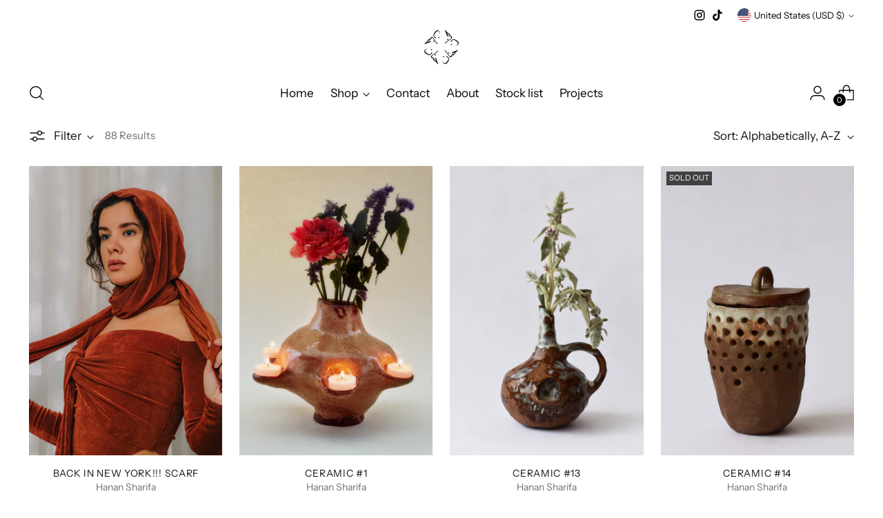

--- FILE ---
content_type: text/html; charset=utf-8
request_url: https://www.hanansharifa.com/collections/all
body_size: 47087
content:
<!doctype html>

<!--
  ___                 ___           ___           ___
       /  /\                     /__/\         /  /\         /  /\
      /  /:/_                    \  \:\       /  /:/        /  /::\
     /  /:/ /\  ___     ___       \  \:\     /  /:/        /  /:/\:\
    /  /:/ /:/ /__/\   /  /\  ___  \  \:\   /  /:/  ___   /  /:/  \:\
   /__/:/ /:/  \  \:\ /  /:/ /__/\  \__\:\ /__/:/  /  /\ /__/:/ \__\:\
   \  \:\/:/    \  \:\  /:/  \  \:\ /  /:/ \  \:\ /  /:/ \  \:\ /  /:/
    \  \::/      \  \:\/:/    \  \:\  /:/   \  \:\  /:/   \  \:\  /:/
     \  \:\       \  \::/      \  \:\/:/     \  \:\/:/     \  \:\/:/
      \  \:\       \__\/        \  \::/       \  \::/       \  \::/
       \__\/                     \__\/         \__\/         \__\/

  --------------------------------------------------------------------
  #  Stiletto v1.8.0
  #  Documentation: https://fluorescent.co/help/stiletto/
  #  Purchase: https://themes.shopify.com/themes/stiletto/
  #  A product by Fluorescent: https://fluorescent.co/
  --------------------------------------------------------------------
-->

<html class="no-js" lang="en" style="--announcement-height: 1px;">
  <head>
    <meta charset="UTF-8">
    <meta http-equiv="X-UA-Compatible" content="IE=edge,chrome=1">
    <meta name="viewport" content="width=device-width,initial-scale=1">
    <link rel="canonical" href="https://www.hanansharifa.com/collections/all">
    <link rel="preconnect" href="https://cdn.shopify.com" crossorigin><link rel="shortcut icon" href="//www.hanansharifa.com/cdn/shop/files/Hanan_Diamond_Transparent_1.png?crop=center&height=32&v=1677166720&width=32" type="image/png"><title>Products
&ndash; Hanan Sharifa</title>





  
  




<meta name="description" content="Hanan Sharifa">
<meta property="og:url" content="https://www.hanansharifa.com/collections/all">
<meta property="og:site_name" content="Hanan Sharifa">
<meta property="og:type" content="website">
<meta property="og:title" content="Products">
<meta property="og:description" content="Hanan Sharifa">
<meta property="og:image" content="http://www.hanansharifa.com/cdn/shop/files/Hanan_Sharifa_Label_cosi_times_e79457ac-e52d-4026-ae96-b307daeebb73_825x358.jpg?v=1734037608">
<meta property="og:image:secure_url" content="https://www.hanansharifa.com/cdn/shop/files/Hanan_Sharifa_Label_cosi_times_e79457ac-e52d-4026-ae96-b307daeebb73_825x358.jpg?v=1734037608">



<meta name="twitter:title" content="Products">
<meta name="twitter:description" content="Hanan Sharifa">
<meta name="twitter:card" content="summary_large_image">
<meta name="twitter:image" content="https://www.hanansharifa.com/cdn/shop/files/Hanan_Sharifa_Label_cosi_times_e79457ac-e52d-4026-ae96-b307daeebb73_825x358.jpg?v=1734037608">
<meta name="twitter:image:width" content="480">
<meta name="twitter:image:height" content="480">


    <script>
  console.log('Stiletto v1.8.0 by Fluorescent');

  document.documentElement.className = document.documentElement.className.replace('no-js', '');
  if (window.matchMedia(`(prefers-reduced-motion: reduce)`) === true || window.matchMedia(`(prefers-reduced-motion: reduce)`).matches === true) {
    document.documentElement.classList.add('prefers-reduced-motion');
  }

  window.theme = {
    version: 'v1.8.0',
    themeName: 'Stiletto',
    moneyFormat: "${{amount}}",
    strings: {
      name: "Hanan Sharifa",
      accessibility: {
        play_video: "Play",
        pause_video: "Pause",
        range_lower: "Lower",
        range_upper: "Upper"
      },
      product: {
        no_shipping_rates: "Shipping rate unavailable",
        country_placeholder: "Country\/Region",
        review: "Write a review"
      },
      products: {
        product: {
          unavailable: "Unavailable",
          unitPrice: "Unit price",
          unitPriceSeparator: "per",
          sku: "SKU"
        }
      },
      cart: {
        editCartNote: "Edit order notes",
        addCartNote: "Add order notes",
        quantityError: "You have the maximum number of this product in your cart"
      },
      pagination: {
        viewing: "You’re viewing {{ of }} of {{ total }}",
        products: "products",
        results: "results"
      }
    },
    routes: {
      root: "/",
      cart: {
        base: "/cart",
        add: "/cart/add",
        change: "/cart/change",
        update: "/cart/update",
        clear: "/cart/clear",
        // Manual routes until Shopify adds support
        shipping: "/cart/shipping_rates",
      },
      // Manual routes until Shopify adds support
      products: "/products",
      productRecommendations: "/recommendations/products",
      predictive_search_url: '/search/suggest',
    },
    icons: {
      chevron: "\u003cspan class=\"icon icon-new icon-chevron \"\u003e\n  \u003csvg viewBox=\"0 0 24 24\" fill=\"none\" xmlns=\"http:\/\/www.w3.org\/2000\/svg\"\u003e\u003cpath d=\"M1.875 7.438 12 17.563 22.125 7.438\" stroke=\"currentColor\" stroke-width=\"2\"\/\u003e\u003c\/svg\u003e\n\u003c\/span\u003e\n\r",
      close: "\u003cspan class=\"icon icon-new icon-close \"\u003e\n  \u003csvg viewBox=\"0 0 24 24\" fill=\"none\" xmlns=\"http:\/\/www.w3.org\/2000\/svg\"\u003e\u003cpath d=\"M2.66 1.34 2 .68.68 2l.66.66 1.32-1.32zm18.68 21.32.66.66L23.32 22l-.66-.66-1.32 1.32zm1.32-20 .66-.66L22 .68l-.66.66 1.32 1.32zM1.34 21.34.68 22 2 23.32l.66-.66-1.32-1.32zm0-18.68 10 10 1.32-1.32-10-10-1.32 1.32zm11.32 10 10-10-1.32-1.32-10 10 1.32 1.32zm-1.32-1.32-10 10 1.32 1.32 10-10-1.32-1.32zm0 1.32 10 10 1.32-1.32-10-10-1.32 1.32z\" fill=\"currentColor\"\/\u003e\u003c\/svg\u003e\n\u003c\/span\u003e\n\r",
      zoom: "\u003cspan class=\"icon icon-new icon-zoom \"\u003e\n  \u003csvg viewBox=\"0 0 24 24\" fill=\"none\" xmlns=\"http:\/\/www.w3.org\/2000\/svg\"\u003e\u003cpath d=\"M10.3,19.71c5.21,0,9.44-4.23,9.44-9.44S15.51,.83,10.3,.83,.86,5.05,.86,10.27s4.23,9.44,9.44,9.44Z\" fill=\"none\" stroke=\"currentColor\" stroke-linecap=\"round\" stroke-miterlimit=\"10\" stroke-width=\"1.63\"\/\u003e\n          \u003cpath d=\"M5.05,10.27H15.54\" fill=\"none\" stroke=\"currentColor\" stroke-miterlimit=\"10\" stroke-width=\"1.63\"\/\u003e\n          \u003cpath class=\"cross-up\" d=\"M10.3,5.02V15.51\" fill=\"none\" stroke=\"currentColor\" stroke-miterlimit=\"10\" stroke-width=\"1.63\"\/\u003e\n          \u003cpath d=\"M16.92,16.9l6.49,6.49\" fill=\"none\" stroke=\"currentColor\" stroke-miterlimit=\"10\" stroke-width=\"1.63\"\/\u003e\u003c\/svg\u003e\n\u003c\/span\u003e\n\r"
    },
    coreData: {
      n: "Stiletto",
      v: "v1.8.0",
    }
  }

  
</script>

    <style>
  @font-face {
  font-family: Halant;
  font-weight: 400;
  font-style: normal;
  font-display: swap;
  src: url("//www.hanansharifa.com/cdn/fonts/halant/halant_n4.7a3ca1dd5e401bca6e0e60419988fc6cfb4396fb.woff2") format("woff2"),
       url("//www.hanansharifa.com/cdn/fonts/halant/halant_n4.38c179b4994871894f8956587b45f527a9326a7a.woff") format("woff");
}

  @font-face {
  font-family: "Pinyon Script";
  font-weight: 400;
  font-style: normal;
  font-display: swap;
  src: url("//www.hanansharifa.com/cdn/fonts/pinyon_script/pinyonscript_n4.d5cdaa582aa86df1f76ad2002864c37d1f357b0a.woff2") format("woff2"),
       url("//www.hanansharifa.com/cdn/fonts/pinyon_script/pinyonscript_n4.2c85807ad691f4dfea1ae3c4ea85285d0391c6ce.woff") format("woff");
}

  
  @font-face {
  font-family: "Instrument Sans";
  font-weight: 400;
  font-style: normal;
  font-display: swap;
  src: url("//www.hanansharifa.com/cdn/fonts/instrument_sans/instrumentsans_n4.db86542ae5e1596dbdb28c279ae6c2086c4c5bfa.woff2") format("woff2"),
       url("//www.hanansharifa.com/cdn/fonts/instrument_sans/instrumentsans_n4.510f1b081e58d08c30978f465518799851ef6d8b.woff") format("woff");
}

  @font-face {
  font-family: "Instrument Sans";
  font-weight: 700;
  font-style: normal;
  font-display: swap;
  src: url("//www.hanansharifa.com/cdn/fonts/instrument_sans/instrumentsans_n7.e4ad9032e203f9a0977786c356573ced65a7419a.woff2") format("woff2"),
       url("//www.hanansharifa.com/cdn/fonts/instrument_sans/instrumentsans_n7.b9e40f166fb7639074ba34738101a9d2990bb41a.woff") format("woff");
}

  @font-face {
  font-family: "Instrument Sans";
  font-weight: 400;
  font-style: italic;
  font-display: swap;
  src: url("//www.hanansharifa.com/cdn/fonts/instrument_sans/instrumentsans_i4.028d3c3cd8d085648c808ceb20cd2fd1eb3560e5.woff2") format("woff2"),
       url("//www.hanansharifa.com/cdn/fonts/instrument_sans/instrumentsans_i4.7e90d82df8dee29a99237cd19cc529d2206706a2.woff") format("woff");
}

  @font-face {
  font-family: "Instrument Sans";
  font-weight: 700;
  font-style: italic;
  font-display: swap;
  src: url("//www.hanansharifa.com/cdn/fonts/instrument_sans/instrumentsans_i7.d6063bb5d8f9cbf96eace9e8801697c54f363c6a.woff2") format("woff2"),
       url("//www.hanansharifa.com/cdn/fonts/instrument_sans/instrumentsans_i7.ce33afe63f8198a3ac4261b826b560103542cd36.woff") format("woff");
}


  :root {
    --color-text: #111111;
    --color-text-8-percent: rgba(17, 17, 17, 0.08);  
    --color-text-alpha: rgba(17, 17, 17, 0.35);
    --color-text-meta: rgba(17, 17, 17, 0.6);
    --color-text-link: #000000;
    --color-text-error: #D02F2E;
    --color-text-success: #478947;

    --color-background: #ffffff;
    --color-background-semi-transparent-80: rgba(255, 255, 255, 0.8);
    --color-background-semi-transparent-90: rgba(255, 255, 255, 0.9);

    --color-background-transparent: rgba(255, 255, 255, 0);
    --color-border: #aaaaaa;
    --color-border-meta: rgba(170, 170, 170, 0.6);
    --color-overlay: rgba(0, 0, 0, 0.7);

    --color-background-meta: #f5f5f5;
    --color-background-meta-alpha: rgba(245, 245, 245, 0.6);
    --color-background-darker-meta: #e8e8e8;
    --color-background-darker-meta-alpha: rgba(232, 232, 232, 0.6);
    --color-background-placeholder: #e8e8e8;
    --color-background-placeholder-lighter: #f0f0f0;
    --color-foreground-placeholder: rgba(17, 17, 17, 0.4);

    --color-border-input: #aaaaaa;
    --color-border-input-alpha: rgba(170, 170, 170, 0.25);
    --color-text-input: #111111;
    --color-text-input-alpha: rgba(17, 17, 17, 0.04);

    --color-text-button: #ffffff;

    --color-background-button: #111111;
    --color-background-button-alpha: rgba(17, 17, 17, 0.6);
    --color-background-outline-button-alpha: rgba(17, 17, 17, 0.1);
    --color-background-button-hover: #444444;

    --color-icon: rgba(17, 17, 17, 0.4);
    --color-icon-darker: rgba(17, 17, 17, 0.6);

    --color-text-sale-badge: #C31818;
    --color-background-sold-badge: #414141;
    --color-text-sold-badge: #ffffff;

    --color-text-header: #000000;
    --color-text-header-half-transparent: rgba(0, 0, 0, 0.5);

    --color-background-header: #ffffff;
    --color-background-header-transparent: rgba(255, 255, 255, 0);
    --color-icon-header: #000000;
    --color-shadow-header: rgba(0, 0, 0, 0.15);

    --color-background-footer: #000000;
    --color-text-footer: #ffffff;
    --color-text-footer-subdued: rgba(255, 255, 255, 0.7);

    --color-products-sale-price: #C31818;
    --color-products-rating-star: #000000;

    --color-products-stock-good: #3C9342;
    --color-products-stock-medium: #A77A06;
    --color-products-stock-bad: #A70100;
    --color-products-stock-bad: #A70100;

    --font-logo: Halant, serif;
    --font-logo-weight: 400;
    --font-logo-style: normal;
    --logo-text-transform: uppercase;
    --logo-letter-spacing: 0.0em;

    --font-heading: "Pinyon Script", cursive;
    --font-heading-weight: 400;
    --font-heading-style: normal;
    --font-heading-text-transform: none;
    --font-heading-base-letter-spacing: 0.0em;
    --font-heading-base-size: 60px;

    --font-body: "Instrument Sans", sans-serif;
    --font-body-weight: 400;
    --font-body-style: normal;
    --font-body-italic: italic;
    --font-body-bold-weight: 700;
    --font-body-base-letter-spacing: 0.0em;
    --font-body-base-size: 17px;

    /* Typography */
    --line-height-heading: 1.1;
    --line-height-subheading: 1.33;
    --line-height-body: 1.5;

    --logo-font-size: 
clamp(1.4rem, 1.1513812154696133rem + 1.0607734806629836vw, 2.0rem)
;

    --font-size-navigation-base: 17px;
    --font-navigation-base-letter-spacing: -0.005em;
    --font-navigation-base-text-transform: none;

    --font-size-heading-display-1: 
clamp(4.5rem, 4.0338397790055245rem + 1.9889502762430937vw, 5.625rem)
;
    --font-size-heading-display-2: 
clamp(3.999rem, 3.5847389502762432rem + 1.767513812154696vw, 4.99875rem)
;
    --font-size-heading-display-3: 
clamp(3.4998rem, 3.1372516574585636rem + 1.5468729281767954vw, 4.37475rem)
;
    --font-size-heading-1-base: 
clamp(3.0rem, 2.6892265193370166rem + 1.3259668508287292vw, 3.75rem)
;
    --font-size-heading-2-base: 
clamp(2.625rem, 2.3530732044198897rem + 1.1602209944751383vw, 3.28125rem)
;
    --font-size-heading-3-base: 
clamp(2.25rem, 2.0169198895027622rem + 0.9944751381215469vw, 2.8125rem)
;
    --font-size-heading-4-base: 
clamp(1.749rem, 1.5678190607734808rem + 0.7730386740331492vw, 2.18625rem)
;
    --font-size-heading-5-base: 
clamp(1.5rem, 1.3446132596685083rem + 0.6629834254143646vw, 1.875rem)
;
    --font-size-heading-6-base: 
clamp(1.248rem, 1.1187182320441988rem + 0.5516022099447514vw, 1.56rem)
;
    --font-size-body-400: 
clamp(1.68161875rem, 1.6449448895027625rem + 0.15647513812154695vw, 1.770125rem)
;
    --font-size-body-350: 
clamp(1.569578125rem, 1.535347720994475rem + 0.14604972375690609vw, 1.6521875rem)
;
    --font-size-body-300: 
clamp(1.4575375rem, 1.4257505524861878rem + 0.1356243093922652vw, 1.53425rem)
;
    --font-size-body-250: 
clamp(1.345496875rem, 1.3161533839779005rem + 0.1251988950276243vw, 1.4163125rem)
;
    --font-size-body-200: 
clamp(1.23345625rem, 1.2065562154696132rem + 0.11477348066298342vw, 1.298375rem)
;
    --font-size-body-150: 
clamp(1.121415625rem, 1.096959046961326rem + 0.10434806629834253vw, 1.1804375rem)
;
    --font-size-body-100: 
clamp(1.009375rem, 0.9873618784530387rem + 0.09392265193370165vw, 1.0625rem)
;
    --font-size-body-75: 
clamp(0.896325rem, 0.8767773480662984rem + 0.08340331491712707vw, 0.9435rem)
;
    --font-size-body-60: 
clamp(0.829908125rem, 0.8118089364640884rem + 0.07722320441988952vw, 0.8735875rem)
;
    --font-size-body-50: 
clamp(0.784284375rem, 0.7671801795580111rem + 0.0729779005524862vw, 0.8255625rem)
;
    --font-size-body-25: 
clamp(0.72876875rem, 0.7128752762430939rem + 0.0678121546961326vw, 0.767125rem)
;
    --font-size-body-20: 
clamp(0.67224375rem, 0.6575830110497237rem + 0.06255248618784531vw, 0.707625rem)
;

    /* Buttons */
    
      --button-padding-multiplier: 1;
      --font-size-button: var(--font-size-body-50);
      --font-size-button-x-small: var(--font-size-body-25);
    

    --font-button-text-transform: uppercase;
    --button-letter-spacing: 0.05em;
    --line-height-button: 1.45;

    /* Product badges */
    
      --font-size-product-badge: var(--font-size-body-20);
    

    --font-product-badge-text-transform: uppercase;

    /* Product listing titles */
    
      --font-size-listing-title: var(--font-size-body-60);
    

    --font-product-listing-title-text-transform: uppercase;
    --font-product-listing-title-base-letter-spacing: 0.05em;

    /* Shopify pay specific */
    --payment-terms-background-color: #f5f5f5;
  }

  @supports not (font-size: clamp(10px, 3.3vw, 20px)) {
    :root {
      --logo-font-size: 
1.7rem
;
      --font-size-heading-display-1: 
5.0625rem
;
      --font-size-heading-display-2: 
4.498875rem
;
      --font-size-heading-display-3: 
3.937275rem
;
      --font-size-heading-1-base: 
3.375rem
;
      --font-size-heading-2-base: 
2.953125rem
;
      --font-size-heading-3-base: 
2.53125rem
;
      --font-size-heading-4-base: 
1.967625rem
;
      --font-size-heading-5-base: 
1.6875rem
;
      --font-size-heading-6-base: 
1.404rem
;
      --font-size-body-400: 
1.725871875rem
;
      --font-size-body-350: 
1.6108828125rem
;
      --font-size-body-300: 
1.49589375rem
;
      --font-size-body-250: 
1.3809046875rem
;
      --font-size-body-200: 
1.265915625rem
;
      --font-size-body-150: 
1.1509265625rem
;
      --font-size-body-100: 
1.0359375rem
;
      --font-size-body-75: 
0.9199125rem
;
      --font-size-body-60: 
0.8517478125rem
;
      --font-size-body-50: 
0.8049234375rem
;
      --font-size-body-25: 
0.747946875rem
;
      --font-size-body-20: 
0.689934375rem
;
    }
  }.product-badge[data-handle="responsible"]{
        color: #3C9342;
      }
    
.product-badge[data-handle="best-seller"]{
        color: #7e6b45;
      }
    
.product-badge[data-handle="new"]{
        color: #000000;
      }
    

</style>

<script>
  flu = window.flu || {};
  flu.chunks = {
    photoswipe: "//www.hanansharifa.com/cdn/shop/t/3/assets/photoswipe-chunk.js?v=94634968582287311471676994353",
    swiper: "//www.hanansharifa.com/cdn/shop/t/3/assets/swiper-chunk.js?v=138875569360253309071676994353",
    nouislider: "//www.hanansharifa.com/cdn/shop/t/3/assets/nouislider-chunk.js?v=39418601648896118051676994353",
    polyfillInert: "//www.hanansharifa.com/cdn/shop/t/3/assets/polyfill-inert-chunk.js?v=9775187524458939151676994353",
    polyfillResizeObserver: "//www.hanansharifa.com/cdn/shop/t/3/assets/polyfill-resize-observer-chunk.js?v=49253094118087005231676994353",
  };
</script>





  <script type="module" src="//www.hanansharifa.com/cdn/shop/t/3/assets/theme.min.js?v=20044946416576362051676994353"></script>







<meta name="viewport" content="width=device-width,initial-scale=1">
<script defer>
  var defineVH = function () {
    document.documentElement.style.setProperty('--vh', window.innerHeight * 0.01 + 'px');
  };
  window.addEventListener('resize', defineVH);
  window.addEventListener('orientationchange', defineVH);
  defineVH();
</script>

<link href="//www.hanansharifa.com/cdn/shop/t/3/assets/theme.css?v=151316922848836774361676994353" rel="stylesheet" type="text/css" media="all" />
<link href="//www.hanansharifa.com/cdn/shop/t/3/assets/custom.css?v=55038404157056463381676994352" rel="stylesheet" type="text/css" media="all" />
<script>window.performance && window.performance.mark && window.performance.mark('shopify.content_for_header.start');</script><meta name="facebook-domain-verification" content="gz7dg5u56t23gfyvn5p9w2bhpuiei6">
<meta id="shopify-digital-wallet" name="shopify-digital-wallet" content="/70329696570/digital_wallets/dialog">
<meta name="shopify-checkout-api-token" content="71c9ac1464b52b28279a9b9a906b113f">
<meta id="in-context-paypal-metadata" data-shop-id="70329696570" data-venmo-supported="false" data-environment="production" data-locale="en_US" data-paypal-v4="true" data-currency="USD">
<link rel="alternate" type="application/atom+xml" title="Feed" href="/collections/all.atom" />
<link rel="next" href="/collections/all?page=2">
<link rel="alternate" hreflang="x-default" href="https://www.hanansharifa.com/collections/all">
<link rel="alternate" hreflang="en" href="https://www.hanansharifa.com/collections/all">
<link rel="alternate" hreflang="en-CA" href="https://www.hanansharifa.com/en-ca/collections/all">
<link rel="alternate" hreflang="en-AU" href="https://www.hanansharifa.com/en-au/collections/all">
<script async="async" src="/checkouts/internal/preloads.js?locale=en-US"></script>
<link rel="preconnect" href="https://shop.app" crossorigin="anonymous">
<script async="async" src="https://shop.app/checkouts/internal/preloads.js?locale=en-US&shop_id=70329696570" crossorigin="anonymous"></script>
<script id="apple-pay-shop-capabilities" type="application/json">{"shopId":70329696570,"countryCode":"US","currencyCode":"USD","merchantCapabilities":["supports3DS"],"merchantId":"gid:\/\/shopify\/Shop\/70329696570","merchantName":"Hanan Sharifa","requiredBillingContactFields":["postalAddress","email"],"requiredShippingContactFields":["postalAddress","email"],"shippingType":"shipping","supportedNetworks":["visa","masterCard","amex","discover","elo","jcb"],"total":{"type":"pending","label":"Hanan Sharifa","amount":"1.00"},"shopifyPaymentsEnabled":true,"supportsSubscriptions":true}</script>
<script id="shopify-features" type="application/json">{"accessToken":"71c9ac1464b52b28279a9b9a906b113f","betas":["rich-media-storefront-analytics"],"domain":"www.hanansharifa.com","predictiveSearch":true,"shopId":70329696570,"locale":"en"}</script>
<script>var Shopify = Shopify || {};
Shopify.shop = "hanan-sharifa.myshopify.com";
Shopify.locale = "en";
Shopify.currency = {"active":"USD","rate":"1.0"};
Shopify.country = "US";
Shopify.theme = {"name":"Stiletto","id":144820240698,"schema_name":"Stiletto","schema_version":"1.8.0","theme_store_id":1621,"role":"main"};
Shopify.theme.handle = "null";
Shopify.theme.style = {"id":null,"handle":null};
Shopify.cdnHost = "www.hanansharifa.com/cdn";
Shopify.routes = Shopify.routes || {};
Shopify.routes.root = "/";</script>
<script type="module">!function(o){(o.Shopify=o.Shopify||{}).modules=!0}(window);</script>
<script>!function(o){function n(){var o=[];function n(){o.push(Array.prototype.slice.apply(arguments))}return n.q=o,n}var t=o.Shopify=o.Shopify||{};t.loadFeatures=n(),t.autoloadFeatures=n()}(window);</script>
<script>
  window.ShopifyPay = window.ShopifyPay || {};
  window.ShopifyPay.apiHost = "shop.app\/pay";
  window.ShopifyPay.redirectState = null;
</script>
<script id="shop-js-analytics" type="application/json">{"pageType":"collection"}</script>
<script defer="defer" async type="module" src="//www.hanansharifa.com/cdn/shopifycloud/shop-js/modules/v2/client.init-shop-cart-sync_C5BV16lS.en.esm.js"></script>
<script defer="defer" async type="module" src="//www.hanansharifa.com/cdn/shopifycloud/shop-js/modules/v2/chunk.common_CygWptCX.esm.js"></script>
<script type="module">
  await import("//www.hanansharifa.com/cdn/shopifycloud/shop-js/modules/v2/client.init-shop-cart-sync_C5BV16lS.en.esm.js");
await import("//www.hanansharifa.com/cdn/shopifycloud/shop-js/modules/v2/chunk.common_CygWptCX.esm.js");

  window.Shopify.SignInWithShop?.initShopCartSync?.({"fedCMEnabled":true,"windoidEnabled":true});

</script>
<script>
  window.Shopify = window.Shopify || {};
  if (!window.Shopify.featureAssets) window.Shopify.featureAssets = {};
  window.Shopify.featureAssets['shop-js'] = {"shop-cart-sync":["modules/v2/client.shop-cart-sync_ZFArdW7E.en.esm.js","modules/v2/chunk.common_CygWptCX.esm.js"],"init-fed-cm":["modules/v2/client.init-fed-cm_CmiC4vf6.en.esm.js","modules/v2/chunk.common_CygWptCX.esm.js"],"shop-button":["modules/v2/client.shop-button_tlx5R9nI.en.esm.js","modules/v2/chunk.common_CygWptCX.esm.js"],"shop-cash-offers":["modules/v2/client.shop-cash-offers_DOA2yAJr.en.esm.js","modules/v2/chunk.common_CygWptCX.esm.js","modules/v2/chunk.modal_D71HUcav.esm.js"],"init-windoid":["modules/v2/client.init-windoid_sURxWdc1.en.esm.js","modules/v2/chunk.common_CygWptCX.esm.js"],"shop-toast-manager":["modules/v2/client.shop-toast-manager_ClPi3nE9.en.esm.js","modules/v2/chunk.common_CygWptCX.esm.js"],"init-shop-email-lookup-coordinator":["modules/v2/client.init-shop-email-lookup-coordinator_B8hsDcYM.en.esm.js","modules/v2/chunk.common_CygWptCX.esm.js"],"init-shop-cart-sync":["modules/v2/client.init-shop-cart-sync_C5BV16lS.en.esm.js","modules/v2/chunk.common_CygWptCX.esm.js"],"avatar":["modules/v2/client.avatar_BTnouDA3.en.esm.js"],"pay-button":["modules/v2/client.pay-button_FdsNuTd3.en.esm.js","modules/v2/chunk.common_CygWptCX.esm.js"],"init-customer-accounts":["modules/v2/client.init-customer-accounts_DxDtT_ad.en.esm.js","modules/v2/client.shop-login-button_C5VAVYt1.en.esm.js","modules/v2/chunk.common_CygWptCX.esm.js","modules/v2/chunk.modal_D71HUcav.esm.js"],"init-shop-for-new-customer-accounts":["modules/v2/client.init-shop-for-new-customer-accounts_ChsxoAhi.en.esm.js","modules/v2/client.shop-login-button_C5VAVYt1.en.esm.js","modules/v2/chunk.common_CygWptCX.esm.js","modules/v2/chunk.modal_D71HUcav.esm.js"],"shop-login-button":["modules/v2/client.shop-login-button_C5VAVYt1.en.esm.js","modules/v2/chunk.common_CygWptCX.esm.js","modules/v2/chunk.modal_D71HUcav.esm.js"],"init-customer-accounts-sign-up":["modules/v2/client.init-customer-accounts-sign-up_CPSyQ0Tj.en.esm.js","modules/v2/client.shop-login-button_C5VAVYt1.en.esm.js","modules/v2/chunk.common_CygWptCX.esm.js","modules/v2/chunk.modal_D71HUcav.esm.js"],"shop-follow-button":["modules/v2/client.shop-follow-button_Cva4Ekp9.en.esm.js","modules/v2/chunk.common_CygWptCX.esm.js","modules/v2/chunk.modal_D71HUcav.esm.js"],"checkout-modal":["modules/v2/client.checkout-modal_BPM8l0SH.en.esm.js","modules/v2/chunk.common_CygWptCX.esm.js","modules/v2/chunk.modal_D71HUcav.esm.js"],"lead-capture":["modules/v2/client.lead-capture_Bi8yE_yS.en.esm.js","modules/v2/chunk.common_CygWptCX.esm.js","modules/v2/chunk.modal_D71HUcav.esm.js"],"shop-login":["modules/v2/client.shop-login_D6lNrXab.en.esm.js","modules/v2/chunk.common_CygWptCX.esm.js","modules/v2/chunk.modal_D71HUcav.esm.js"],"payment-terms":["modules/v2/client.payment-terms_CZxnsJam.en.esm.js","modules/v2/chunk.common_CygWptCX.esm.js","modules/v2/chunk.modal_D71HUcav.esm.js"]};
</script>
<script>(function() {
  var isLoaded = false;
  function asyncLoad() {
    if (isLoaded) return;
    isLoaded = true;
    var urls = ["\/\/cdn.shopify.com\/proxy\/79a9e4709b4a5468766e352d8b70af129e8044f5f7849b96cc81079b7bcc9562\/storage.googleapis.com\/timesact-resources\/scripts\/timesactV3.js?shop=hanan-sharifa.myshopify.com\u0026sp-cache-control=cHVibGljLCBtYXgtYWdlPTkwMA"];
    for (var i = 0; i < urls.length; i++) {
      var s = document.createElement('script');
      s.type = 'text/javascript';
      s.async = true;
      s.src = urls[i];
      var x = document.getElementsByTagName('script')[0];
      x.parentNode.insertBefore(s, x);
    }
  };
  if(window.attachEvent) {
    window.attachEvent('onload', asyncLoad);
  } else {
    window.addEventListener('load', asyncLoad, false);
  }
})();</script>
<script id="__st">var __st={"a":70329696570,"offset":-18000,"reqid":"8ed6c56d-74cd-43bc-b56d-1e7b71ca3e6d-1768828144","pageurl":"www.hanansharifa.com\/collections\/all","u":"679d1608a494","p":"collection"};</script>
<script>window.ShopifyPaypalV4VisibilityTracking = true;</script>
<script id="captcha-bootstrap">!function(){'use strict';const t='contact',e='account',n='new_comment',o=[[t,t],['blogs',n],['comments',n],[t,'customer']],c=[[e,'customer_login'],[e,'guest_login'],[e,'recover_customer_password'],[e,'create_customer']],r=t=>t.map((([t,e])=>`form[action*='/${t}']:not([data-nocaptcha='true']) input[name='form_type'][value='${e}']`)).join(','),a=t=>()=>t?[...document.querySelectorAll(t)].map((t=>t.form)):[];function s(){const t=[...o],e=r(t);return a(e)}const i='password',u='form_key',d=['recaptcha-v3-token','g-recaptcha-response','h-captcha-response',i],f=()=>{try{return window.sessionStorage}catch{return}},m='__shopify_v',_=t=>t.elements[u];function p(t,e,n=!1){try{const o=window.sessionStorage,c=JSON.parse(o.getItem(e)),{data:r}=function(t){const{data:e,action:n}=t;return t[m]||n?{data:e,action:n}:{data:t,action:n}}(c);for(const[e,n]of Object.entries(r))t.elements[e]&&(t.elements[e].value=n);n&&o.removeItem(e)}catch(o){console.error('form repopulation failed',{error:o})}}const l='form_type',E='cptcha';function T(t){t.dataset[E]=!0}const w=window,h=w.document,L='Shopify',v='ce_forms',y='captcha';let A=!1;((t,e)=>{const n=(g='f06e6c50-85a8-45c8-87d0-21a2b65856fe',I='https://cdn.shopify.com/shopifycloud/storefront-forms-hcaptcha/ce_storefront_forms_captcha_hcaptcha.v1.5.2.iife.js',D={infoText:'Protected by hCaptcha',privacyText:'Privacy',termsText:'Terms'},(t,e,n)=>{const o=w[L][v],c=o.bindForm;if(c)return c(t,g,e,D).then(n);var r;o.q.push([[t,g,e,D],n]),r=I,A||(h.body.append(Object.assign(h.createElement('script'),{id:'captcha-provider',async:!0,src:r})),A=!0)});var g,I,D;w[L]=w[L]||{},w[L][v]=w[L][v]||{},w[L][v].q=[],w[L][y]=w[L][y]||{},w[L][y].protect=function(t,e){n(t,void 0,e),T(t)},Object.freeze(w[L][y]),function(t,e,n,w,h,L){const[v,y,A,g]=function(t,e,n){const i=e?o:[],u=t?c:[],d=[...i,...u],f=r(d),m=r(i),_=r(d.filter((([t,e])=>n.includes(e))));return[a(f),a(m),a(_),s()]}(w,h,L),I=t=>{const e=t.target;return e instanceof HTMLFormElement?e:e&&e.form},D=t=>v().includes(t);t.addEventListener('submit',(t=>{const e=I(t);if(!e)return;const n=D(e)&&!e.dataset.hcaptchaBound&&!e.dataset.recaptchaBound,o=_(e),c=g().includes(e)&&(!o||!o.value);(n||c)&&t.preventDefault(),c&&!n&&(function(t){try{if(!f())return;!function(t){const e=f();if(!e)return;const n=_(t);if(!n)return;const o=n.value;o&&e.removeItem(o)}(t);const e=Array.from(Array(32),(()=>Math.random().toString(36)[2])).join('');!function(t,e){_(t)||t.append(Object.assign(document.createElement('input'),{type:'hidden',name:u})),t.elements[u].value=e}(t,e),function(t,e){const n=f();if(!n)return;const o=[...t.querySelectorAll(`input[type='${i}']`)].map((({name:t})=>t)),c=[...d,...o],r={};for(const[a,s]of new FormData(t).entries())c.includes(a)||(r[a]=s);n.setItem(e,JSON.stringify({[m]:1,action:t.action,data:r}))}(t,e)}catch(e){console.error('failed to persist form',e)}}(e),e.submit())}));const S=(t,e)=>{t&&!t.dataset[E]&&(n(t,e.some((e=>e===t))),T(t))};for(const o of['focusin','change'])t.addEventListener(o,(t=>{const e=I(t);D(e)&&S(e,y())}));const B=e.get('form_key'),M=e.get(l),P=B&&M;t.addEventListener('DOMContentLoaded',(()=>{const t=y();if(P)for(const e of t)e.elements[l].value===M&&p(e,B);[...new Set([...A(),...v().filter((t=>'true'===t.dataset.shopifyCaptcha))])].forEach((e=>S(e,t)))}))}(h,new URLSearchParams(w.location.search),n,t,e,['guest_login'])})(!0,!0)}();</script>
<script integrity="sha256-4kQ18oKyAcykRKYeNunJcIwy7WH5gtpwJnB7kiuLZ1E=" data-source-attribution="shopify.loadfeatures" defer="defer" src="//www.hanansharifa.com/cdn/shopifycloud/storefront/assets/storefront/load_feature-a0a9edcb.js" crossorigin="anonymous"></script>
<script crossorigin="anonymous" defer="defer" src="//www.hanansharifa.com/cdn/shopifycloud/storefront/assets/shopify_pay/storefront-65b4c6d7.js?v=20250812"></script>
<script data-source-attribution="shopify.dynamic_checkout.dynamic.init">var Shopify=Shopify||{};Shopify.PaymentButton=Shopify.PaymentButton||{isStorefrontPortableWallets:!0,init:function(){window.Shopify.PaymentButton.init=function(){};var t=document.createElement("script");t.src="https://www.hanansharifa.com/cdn/shopifycloud/portable-wallets/latest/portable-wallets.en.js",t.type="module",document.head.appendChild(t)}};
</script>
<script data-source-attribution="shopify.dynamic_checkout.buyer_consent">
  function portableWalletsHideBuyerConsent(e){var t=document.getElementById("shopify-buyer-consent"),n=document.getElementById("shopify-subscription-policy-button");t&&n&&(t.classList.add("hidden"),t.setAttribute("aria-hidden","true"),n.removeEventListener("click",e))}function portableWalletsShowBuyerConsent(e){var t=document.getElementById("shopify-buyer-consent"),n=document.getElementById("shopify-subscription-policy-button");t&&n&&(t.classList.remove("hidden"),t.removeAttribute("aria-hidden"),n.addEventListener("click",e))}window.Shopify?.PaymentButton&&(window.Shopify.PaymentButton.hideBuyerConsent=portableWalletsHideBuyerConsent,window.Shopify.PaymentButton.showBuyerConsent=portableWalletsShowBuyerConsent);
</script>
<script data-source-attribution="shopify.dynamic_checkout.cart.bootstrap">document.addEventListener("DOMContentLoaded",(function(){function t(){return document.querySelector("shopify-accelerated-checkout-cart, shopify-accelerated-checkout")}if(t())Shopify.PaymentButton.init();else{new MutationObserver((function(e,n){t()&&(Shopify.PaymentButton.init(),n.disconnect())})).observe(document.body,{childList:!0,subtree:!0})}}));
</script>
<link id="shopify-accelerated-checkout-styles" rel="stylesheet" media="screen" href="https://www.hanansharifa.com/cdn/shopifycloud/portable-wallets/latest/accelerated-checkout-backwards-compat.css" crossorigin="anonymous">
<style id="shopify-accelerated-checkout-cart">
        #shopify-buyer-consent {
  margin-top: 1em;
  display: inline-block;
  width: 100%;
}

#shopify-buyer-consent.hidden {
  display: none;
}

#shopify-subscription-policy-button {
  background: none;
  border: none;
  padding: 0;
  text-decoration: underline;
  font-size: inherit;
  cursor: pointer;
}

#shopify-subscription-policy-button::before {
  box-shadow: none;
}

      </style>

<script>window.performance && window.performance.mark && window.performance.mark('shopify.content_for_header.end');</script>
  <link href="https://monorail-edge.shopifysvc.com" rel="dns-prefetch">
<script>(function(){if ("sendBeacon" in navigator && "performance" in window) {try {var session_token_from_headers = performance.getEntriesByType('navigation')[0].serverTiming.find(x => x.name == '_s').description;} catch {var session_token_from_headers = undefined;}var session_cookie_matches = document.cookie.match(/_shopify_s=([^;]*)/);var session_token_from_cookie = session_cookie_matches && session_cookie_matches.length === 2 ? session_cookie_matches[1] : "";var session_token = session_token_from_headers || session_token_from_cookie || "";function handle_abandonment_event(e) {var entries = performance.getEntries().filter(function(entry) {return /monorail-edge.shopifysvc.com/.test(entry.name);});if (!window.abandonment_tracked && entries.length === 0) {window.abandonment_tracked = true;var currentMs = Date.now();var navigation_start = performance.timing.navigationStart;var payload = {shop_id: 70329696570,url: window.location.href,navigation_start,duration: currentMs - navigation_start,session_token,page_type: "collection"};window.navigator.sendBeacon("https://monorail-edge.shopifysvc.com/v1/produce", JSON.stringify({schema_id: "online_store_buyer_site_abandonment/1.1",payload: payload,metadata: {event_created_at_ms: currentMs,event_sent_at_ms: currentMs}}));}}window.addEventListener('pagehide', handle_abandonment_event);}}());</script>
<script id="web-pixels-manager-setup">(function e(e,d,r,n,o){if(void 0===o&&(o={}),!Boolean(null===(a=null===(i=window.Shopify)||void 0===i?void 0:i.analytics)||void 0===a?void 0:a.replayQueue)){var i,a;window.Shopify=window.Shopify||{};var t=window.Shopify;t.analytics=t.analytics||{};var s=t.analytics;s.replayQueue=[],s.publish=function(e,d,r){return s.replayQueue.push([e,d,r]),!0};try{self.performance.mark("wpm:start")}catch(e){}var l=function(){var e={modern:/Edge?\/(1{2}[4-9]|1[2-9]\d|[2-9]\d{2}|\d{4,})\.\d+(\.\d+|)|Firefox\/(1{2}[4-9]|1[2-9]\d|[2-9]\d{2}|\d{4,})\.\d+(\.\d+|)|Chrom(ium|e)\/(9{2}|\d{3,})\.\d+(\.\d+|)|(Maci|X1{2}).+ Version\/(15\.\d+|(1[6-9]|[2-9]\d|\d{3,})\.\d+)([,.]\d+|)( \(\w+\)|)( Mobile\/\w+|) Safari\/|Chrome.+OPR\/(9{2}|\d{3,})\.\d+\.\d+|(CPU[ +]OS|iPhone[ +]OS|CPU[ +]iPhone|CPU IPhone OS|CPU iPad OS)[ +]+(15[._]\d+|(1[6-9]|[2-9]\d|\d{3,})[._]\d+)([._]\d+|)|Android:?[ /-](13[3-9]|1[4-9]\d|[2-9]\d{2}|\d{4,})(\.\d+|)(\.\d+|)|Android.+Firefox\/(13[5-9]|1[4-9]\d|[2-9]\d{2}|\d{4,})\.\d+(\.\d+|)|Android.+Chrom(ium|e)\/(13[3-9]|1[4-9]\d|[2-9]\d{2}|\d{4,})\.\d+(\.\d+|)|SamsungBrowser\/([2-9]\d|\d{3,})\.\d+/,legacy:/Edge?\/(1[6-9]|[2-9]\d|\d{3,})\.\d+(\.\d+|)|Firefox\/(5[4-9]|[6-9]\d|\d{3,})\.\d+(\.\d+|)|Chrom(ium|e)\/(5[1-9]|[6-9]\d|\d{3,})\.\d+(\.\d+|)([\d.]+$|.*Safari\/(?![\d.]+ Edge\/[\d.]+$))|(Maci|X1{2}).+ Version\/(10\.\d+|(1[1-9]|[2-9]\d|\d{3,})\.\d+)([,.]\d+|)( \(\w+\)|)( Mobile\/\w+|) Safari\/|Chrome.+OPR\/(3[89]|[4-9]\d|\d{3,})\.\d+\.\d+|(CPU[ +]OS|iPhone[ +]OS|CPU[ +]iPhone|CPU IPhone OS|CPU iPad OS)[ +]+(10[._]\d+|(1[1-9]|[2-9]\d|\d{3,})[._]\d+)([._]\d+|)|Android:?[ /-](13[3-9]|1[4-9]\d|[2-9]\d{2}|\d{4,})(\.\d+|)(\.\d+|)|Mobile Safari.+OPR\/([89]\d|\d{3,})\.\d+\.\d+|Android.+Firefox\/(13[5-9]|1[4-9]\d|[2-9]\d{2}|\d{4,})\.\d+(\.\d+|)|Android.+Chrom(ium|e)\/(13[3-9]|1[4-9]\d|[2-9]\d{2}|\d{4,})\.\d+(\.\d+|)|Android.+(UC? ?Browser|UCWEB|U3)[ /]?(15\.([5-9]|\d{2,})|(1[6-9]|[2-9]\d|\d{3,})\.\d+)\.\d+|SamsungBrowser\/(5\.\d+|([6-9]|\d{2,})\.\d+)|Android.+MQ{2}Browser\/(14(\.(9|\d{2,})|)|(1[5-9]|[2-9]\d|\d{3,})(\.\d+|))(\.\d+|)|K[Aa][Ii]OS\/(3\.\d+|([4-9]|\d{2,})\.\d+)(\.\d+|)/},d=e.modern,r=e.legacy,n=navigator.userAgent;return n.match(d)?"modern":n.match(r)?"legacy":"unknown"}(),u="modern"===l?"modern":"legacy",c=(null!=n?n:{modern:"",legacy:""})[u],f=function(e){return[e.baseUrl,"/wpm","/b",e.hashVersion,"modern"===e.buildTarget?"m":"l",".js"].join("")}({baseUrl:d,hashVersion:r,buildTarget:u}),m=function(e){var d=e.version,r=e.bundleTarget,n=e.surface,o=e.pageUrl,i=e.monorailEndpoint;return{emit:function(e){var a=e.status,t=e.errorMsg,s=(new Date).getTime(),l=JSON.stringify({metadata:{event_sent_at_ms:s},events:[{schema_id:"web_pixels_manager_load/3.1",payload:{version:d,bundle_target:r,page_url:o,status:a,surface:n,error_msg:t},metadata:{event_created_at_ms:s}}]});if(!i)return console&&console.warn&&console.warn("[Web Pixels Manager] No Monorail endpoint provided, skipping logging."),!1;try{return self.navigator.sendBeacon.bind(self.navigator)(i,l)}catch(e){}var u=new XMLHttpRequest;try{return u.open("POST",i,!0),u.setRequestHeader("Content-Type","text/plain"),u.send(l),!0}catch(e){return console&&console.warn&&console.warn("[Web Pixels Manager] Got an unhandled error while logging to Monorail."),!1}}}}({version:r,bundleTarget:l,surface:e.surface,pageUrl:self.location.href,monorailEndpoint:e.monorailEndpoint});try{o.browserTarget=l,function(e){var d=e.src,r=e.async,n=void 0===r||r,o=e.onload,i=e.onerror,a=e.sri,t=e.scriptDataAttributes,s=void 0===t?{}:t,l=document.createElement("script"),u=document.querySelector("head"),c=document.querySelector("body");if(l.async=n,l.src=d,a&&(l.integrity=a,l.crossOrigin="anonymous"),s)for(var f in s)if(Object.prototype.hasOwnProperty.call(s,f))try{l.dataset[f]=s[f]}catch(e){}if(o&&l.addEventListener("load",o),i&&l.addEventListener("error",i),u)u.appendChild(l);else{if(!c)throw new Error("Did not find a head or body element to append the script");c.appendChild(l)}}({src:f,async:!0,onload:function(){if(!function(){var e,d;return Boolean(null===(d=null===(e=window.Shopify)||void 0===e?void 0:e.analytics)||void 0===d?void 0:d.initialized)}()){var d=window.webPixelsManager.init(e)||void 0;if(d){var r=window.Shopify.analytics;r.replayQueue.forEach((function(e){var r=e[0],n=e[1],o=e[2];d.publishCustomEvent(r,n,o)})),r.replayQueue=[],r.publish=d.publishCustomEvent,r.visitor=d.visitor,r.initialized=!0}}},onerror:function(){return m.emit({status:"failed",errorMsg:"".concat(f," has failed to load")})},sri:function(e){var d=/^sha384-[A-Za-z0-9+/=]+$/;return"string"==typeof e&&d.test(e)}(c)?c:"",scriptDataAttributes:o}),m.emit({status:"loading"})}catch(e){m.emit({status:"failed",errorMsg:(null==e?void 0:e.message)||"Unknown error"})}}})({shopId: 70329696570,storefrontBaseUrl: "https://www.hanansharifa.com",extensionsBaseUrl: "https://extensions.shopifycdn.com/cdn/shopifycloud/web-pixels-manager",monorailEndpoint: "https://monorail-edge.shopifysvc.com/unstable/produce_batch",surface: "storefront-renderer",enabledBetaFlags: ["2dca8a86"],webPixelsConfigList: [{"id":"351076666","configuration":"{\"pixel_id\":\"598289995521998\",\"pixel_type\":\"facebook_pixel\",\"metaapp_system_user_token\":\"-\"}","eventPayloadVersion":"v1","runtimeContext":"OPEN","scriptVersion":"ca16bc87fe92b6042fbaa3acc2fbdaa6","type":"APP","apiClientId":2329312,"privacyPurposes":["ANALYTICS","MARKETING","SALE_OF_DATA"],"dataSharingAdjustments":{"protectedCustomerApprovalScopes":["read_customer_address","read_customer_email","read_customer_name","read_customer_personal_data","read_customer_phone"]}},{"id":"shopify-app-pixel","configuration":"{}","eventPayloadVersion":"v1","runtimeContext":"STRICT","scriptVersion":"0450","apiClientId":"shopify-pixel","type":"APP","privacyPurposes":["ANALYTICS","MARKETING"]},{"id":"shopify-custom-pixel","eventPayloadVersion":"v1","runtimeContext":"LAX","scriptVersion":"0450","apiClientId":"shopify-pixel","type":"CUSTOM","privacyPurposes":["ANALYTICS","MARKETING"]}],isMerchantRequest: false,initData: {"shop":{"name":"Hanan Sharifa","paymentSettings":{"currencyCode":"USD"},"myshopifyDomain":"hanan-sharifa.myshopify.com","countryCode":"US","storefrontUrl":"https:\/\/www.hanansharifa.com"},"customer":null,"cart":null,"checkout":null,"productVariants":[],"purchasingCompany":null},},"https://www.hanansharifa.com/cdn","fcfee988w5aeb613cpc8e4bc33m6693e112",{"modern":"","legacy":""},{"shopId":"70329696570","storefrontBaseUrl":"https:\/\/www.hanansharifa.com","extensionBaseUrl":"https:\/\/extensions.shopifycdn.com\/cdn\/shopifycloud\/web-pixels-manager","surface":"storefront-renderer","enabledBetaFlags":"[\"2dca8a86\"]","isMerchantRequest":"false","hashVersion":"fcfee988w5aeb613cpc8e4bc33m6693e112","publish":"custom","events":"[[\"page_viewed\",{}],[\"collection_viewed\",{\"collection\":{\"id\":\"\",\"title\":\"Products\",\"productVariants\":[{\"price\":{\"amount\":45.0,\"currencyCode\":\"USD\"},\"product\":{\"title\":\"Back in New York!!! Scarf\",\"vendor\":\"Hanan Sharifa\",\"id\":\"9754391970106\",\"untranslatedTitle\":\"Back in New York!!! Scarf\",\"url\":\"\/products\/hood-scarf\",\"type\":\"\"},\"id\":\"50345023635770\",\"image\":{\"src\":\"\/\/www.hanansharifa.com\/cdn\/shop\/files\/Hanan_Sharifa_Ecomm_Dec_033.jpg?v=1733611957\"},\"sku\":\"\",\"title\":\"Brown\",\"untranslatedTitle\":\"Brown\"},{\"price\":{\"amount\":400.0,\"currencyCode\":\"USD\"},\"product\":{\"title\":\"Ceramic #1\",\"vendor\":\"Hanan Sharifa\",\"id\":\"10072566989114\",\"untranslatedTitle\":\"Ceramic #1\",\"url\":\"\/products\/ceramic-1\",\"type\":\"\"},\"id\":\"52152754897210\",\"image\":{\"src\":\"\/\/www.hanansharifa.com\/cdn\/shop\/files\/Hanan_Sharifa_Ceramics01150_14.jpg?v=1763743944\"},\"sku\":null,\"title\":\"Default Title\",\"untranslatedTitle\":\"Default Title\"},{\"price\":{\"amount\":300.0,\"currencyCode\":\"USD\"},\"product\":{\"title\":\"Ceramic #13\",\"vendor\":\"Hanan Sharifa\",\"id\":\"10072537039162\",\"untranslatedTitle\":\"Ceramic #13\",\"url\":\"\/products\/ceramic-13\",\"type\":\"\"},\"id\":\"52152368988474\",\"image\":{\"src\":\"\/\/www.hanansharifa.com\/cdn\/shop\/files\/DSC_0007_copy.jpg?v=1755100027\"},\"sku\":null,\"title\":\"Default Title\",\"untranslatedTitle\":\"Default Title\"},{\"price\":{\"amount\":75.0,\"currencyCode\":\"USD\"},\"product\":{\"title\":\"Ceramic #14\",\"vendor\":\"Hanan Sharifa\",\"id\":\"10072537596218\",\"untranslatedTitle\":\"Ceramic #14\",\"url\":\"\/products\/ceramic-14\",\"type\":\"\"},\"id\":\"52152377016634\",\"image\":{\"src\":\"\/\/www.hanansharifa.com\/cdn\/shop\/files\/2025_Ceramics_TheLookofLoveCollection_HananSharifa_0011.jpg?v=1763737100\"},\"sku\":null,\"title\":\"Default Title\",\"untranslatedTitle\":\"Default Title\"},{\"price\":{\"amount\":30.0,\"currencyCode\":\"USD\"},\"product\":{\"title\":\"Ceramic #15\",\"vendor\":\"Hanan Sharifa\",\"id\":\"10072538022202\",\"untranslatedTitle\":\"Ceramic #15\",\"url\":\"\/products\/ceramic-15\",\"type\":\"\"},\"id\":\"52152381702458\",\"image\":{\"src\":\"\/\/www.hanansharifa.com\/cdn\/shop\/files\/DSC_0080.jpg?v=1755100024\"},\"sku\":null,\"title\":\"Default Title\",\"untranslatedTitle\":\"Default Title\"},{\"price\":{\"amount\":300.0,\"currencyCode\":\"USD\"},\"product\":{\"title\":\"Ceramic #16\",\"vendor\":\"Hanan Sharifa\",\"id\":\"10072540250426\",\"untranslatedTitle\":\"Ceramic #16\",\"url\":\"\/products\/ceramic-16\",\"type\":\"\"},\"id\":\"52152392843578\",\"image\":{\"src\":\"\/\/www.hanansharifa.com\/cdn\/shop\/files\/DSC_0060.jpg?v=1755100024\"},\"sku\":null,\"title\":\"Default Title\",\"untranslatedTitle\":\"Default Title\"},{\"price\":{\"amount\":30.0,\"currencyCode\":\"USD\"},\"product\":{\"title\":\"Ceramic #17\",\"vendor\":\"Hanan Sharifa\",\"id\":\"10072540348730\",\"untranslatedTitle\":\"Ceramic #17\",\"url\":\"\/products\/ceramic-17\",\"type\":\"\"},\"id\":\"52152395694394\",\"image\":{\"src\":\"\/\/www.hanansharifa.com\/cdn\/shop\/files\/2025_Ceramics_TheLookofLoveCollection_HananSharifa_0016_dc3a2431-9a03-431b-a68c-832b0066fb38.jpg?v=1763735544\"},\"sku\":null,\"title\":\"Default Title\",\"untranslatedTitle\":\"Default Title\"},{\"price\":{\"amount\":250.0,\"currencyCode\":\"USD\"},\"product\":{\"title\":\"Ceramic #18\",\"vendor\":\"Hanan Sharifa\",\"id\":\"10072540873018\",\"untranslatedTitle\":\"Ceramic #18\",\"url\":\"\/products\/ceramic-18\",\"type\":\"\"},\"id\":\"52152412143930\",\"image\":{\"src\":\"\/\/www.hanansharifa.com\/cdn\/shop\/files\/DSC_0039copy.jpg?v=1763734970\"},\"sku\":null,\"title\":\"Default Title\",\"untranslatedTitle\":\"Default Title\"},{\"price\":{\"amount\":200.0,\"currencyCode\":\"USD\"},\"product\":{\"title\":\"Ceramic #19\",\"vendor\":\"Hanan Sharifa\",\"id\":\"10072545395002\",\"untranslatedTitle\":\"Ceramic #19\",\"url\":\"\/products\/ceramic-19\",\"type\":\"\"},\"id\":\"52152486330682\",\"image\":{\"src\":\"\/\/www.hanansharifa.com\/cdn\/shop\/files\/DSC_0095copy.jpg?v=1763736934\"},\"sku\":null,\"title\":\"Default Title\",\"untranslatedTitle\":\"Default Title\"},{\"price\":{\"amount\":400.0,\"currencyCode\":\"USD\"},\"product\":{\"title\":\"Ceramic #20\",\"vendor\":\"Hanan Sharifa\",\"id\":\"10072814944570\",\"untranslatedTitle\":\"Ceramic #20\",\"url\":\"\/products\/ceramic-20\",\"type\":\"\"},\"id\":\"52154872529210\",\"image\":{\"src\":\"\/\/www.hanansharifa.com\/cdn\/shop\/files\/edited_2025_Ceramics_TheLookofLoveCollection_HananSharifa_0143.jpg?v=1763812924\"},\"sku\":null,\"title\":\"Default Title\",\"untranslatedTitle\":\"Default Title\"},{\"price\":{\"amount\":250.0,\"currencyCode\":\"USD\"},\"product\":{\"title\":\"Ceramic #21\",\"vendor\":\"Hanan Sharifa\",\"id\":\"10072815042874\",\"untranslatedTitle\":\"Ceramic #21\",\"url\":\"\/products\/ceramic-21\",\"type\":\"\"},\"id\":\"52154875281722\",\"image\":{\"src\":\"\/\/www.hanansharifa.com\/cdn\/shop\/files\/warm_edited_2025_Ceramics_TheLookofLoveCollection_HananSharifa_0198copy2.jpg?v=1763813961\"},\"sku\":null,\"title\":\"Default Title\",\"untranslatedTitle\":\"Default Title\"},{\"price\":{\"amount\":150.0,\"currencyCode\":\"USD\"},\"product\":{\"title\":\"Ceramic #22\",\"vendor\":\"Hanan Sharifa\",\"id\":\"10072815501626\",\"untranslatedTitle\":\"Ceramic #22\",\"url\":\"\/products\/ceramic-22\",\"type\":\"\"},\"id\":\"52154886619450\",\"image\":{\"src\":\"\/\/www.hanansharifa.com\/cdn\/shop\/files\/warm_edited_2025_Ceramics_TheLookofLoveCollection_HananSharifa_0133copy2.jpg?v=1763813590\"},\"sku\":null,\"title\":\"Default Title\",\"untranslatedTitle\":\"Default Title\"},{\"price\":{\"amount\":150.0,\"currencyCode\":\"USD\"},\"product\":{\"title\":\"Ceramic #23\",\"vendor\":\"Hanan Sharifa\",\"id\":\"10116540236090\",\"untranslatedTitle\":\"Ceramic #23\",\"url\":\"\/products\/ceramic-23\",\"type\":\"\"},\"id\":\"52538345685306\",\"image\":{\"src\":\"\/\/www.hanansharifa.com\/cdn\/shop\/files\/HananSharifa_ceramics_2025_MW_014b.jpg?v=1766929263\"},\"sku\":null,\"title\":\"Default Title\",\"untranslatedTitle\":\"Default Title\"},{\"price\":{\"amount\":250.0,\"currencyCode\":\"USD\"},\"product\":{\"title\":\"Ceramic #7\",\"vendor\":\"Hanan Sharifa\",\"id\":\"10072568070458\",\"untranslatedTitle\":\"Ceramic #7\",\"url\":\"\/products\/ceramic-7\",\"type\":\"\"},\"id\":\"52152761450810\",\"image\":{\"src\":\"\/\/www.hanansharifa.com\/cdn\/shop\/files\/Hanan_Sharifa_Ceramics01051_5.jpg?v=1725818839\"},\"sku\":null,\"title\":\"Default Title\",\"untranslatedTitle\":\"Default Title\"},{\"price\":{\"amount\":200.0,\"currencyCode\":\"USD\"},\"product\":{\"title\":\"Ceramic #9\",\"vendor\":\"Hanan Sharifa\",\"id\":\"10072570462522\",\"untranslatedTitle\":\"Ceramic #9\",\"url\":\"\/products\/ceramic-9\",\"type\":\"\"},\"id\":\"52152779899194\",\"image\":{\"src\":\"\/\/www.hanansharifa.com\/cdn\/shop\/files\/IMG_2817.jpg?v=1765712552\"},\"sku\":null,\"title\":\"Default Title\",\"untranslatedTitle\":\"Default Title\"},{\"price\":{\"amount\":150.0,\"currencyCode\":\"USD\"},\"product\":{\"title\":\"Chelsea Capris Blue\",\"vendor\":\"Hanan Sharifa\",\"id\":\"9899341185338\",\"untranslatedTitle\":\"Chelsea Capris Blue\",\"url\":\"\/products\/chelsea-capris-blue\",\"type\":\"\"},\"id\":\"51262724079930\",\"image\":{\"src\":\"\/\/www.hanansharifa.com\/cdn\/shop\/files\/HananSharifaFW250204copy.jpg?v=1746877403\"},\"sku\":\"\",\"title\":\"XS\",\"untranslatedTitle\":\"XS\"},{\"price\":{\"amount\":150.0,\"currencyCode\":\"USD\"},\"product\":{\"title\":\"Chelsea Capris White\",\"vendor\":\"Hanan Sharifa\",\"id\":\"9899341480250\",\"untranslatedTitle\":\"Chelsea Capris White\",\"url\":\"\/products\/chelsea-capris-white\",\"type\":\"\"},\"id\":\"51262724997434\",\"image\":{\"src\":\"\/\/www.hanansharifa.com\/cdn\/shop\/files\/HananSharifaFW250477copy.jpg?v=1746877234\"},\"sku\":null,\"title\":\"XS\",\"untranslatedTitle\":\"XS\"},{\"price\":{\"amount\":195.0,\"currencyCode\":\"USD\"},\"product\":{\"title\":\"Encouragement Halter Top\",\"vendor\":\"Hanan Sharifa\",\"id\":\"9898931126586\",\"untranslatedTitle\":\"Encouragement Halter Top\",\"url\":\"\/products\/encouragement-halter-top\",\"type\":\"\"},\"id\":\"51261986832698\",\"image\":{\"src\":\"\/\/www.hanansharifa.com\/cdn\/shop\/files\/HananSharifaFW250304_55757b79-a1e6-402c-a215-b39ee1d854fc.jpg?v=1746878129\"},\"sku\":\"\",\"title\":\"XS\",\"untranslatedTitle\":\"XS\"},{\"price\":{\"amount\":124.0,\"currencyCode\":\"USD\"},\"product\":{\"title\":\"Flirtation Skirt Dark Blue\",\"vendor\":\"Hanan Sharifa\",\"id\":\"9899169513786\",\"untranslatedTitle\":\"Flirtation Skirt Dark Blue\",\"url\":\"\/products\/flirtation-skirt-dark-blue\",\"type\":\"\"},\"id\":\"51262449779002\",\"image\":{\"src\":\"\/\/www.hanansharifa.com\/cdn\/shop\/files\/HananSharifaFW250690.jpg?v=1746877829\"},\"sku\":\"\",\"title\":\"XS\",\"untranslatedTitle\":\"XS\"},{\"price\":{\"amount\":124.0,\"currencyCode\":\"USD\"},\"product\":{\"title\":\"Flirtation Skirt Olive\",\"vendor\":\"Hanan Sharifa\",\"id\":\"9899266113850\",\"untranslatedTitle\":\"Flirtation Skirt Olive\",\"url\":\"\/products\/flirtation-skirt-dark-olive\",\"type\":\"\"},\"id\":\"51262588322106\",\"image\":{\"src\":\"\/\/www.hanansharifa.com\/cdn\/shop\/files\/HananSharifaFW250580copy.jpg?v=1746877644\"},\"sku\":null,\"title\":\"XS\",\"untranslatedTitle\":\"XS\"},{\"price\":{\"amount\":124.0,\"currencyCode\":\"USD\"},\"product\":{\"title\":\"Flirtation Skirt White\",\"vendor\":\"Hanan Sharifa\",\"id\":\"9899181801786\",\"untranslatedTitle\":\"Flirtation Skirt White\",\"url\":\"\/products\/flirtation-skirt-dark-white\",\"type\":\"\"},\"id\":\"51262463017274\",\"image\":{\"src\":\"\/\/www.hanansharifa.com\/cdn\/shop\/files\/HananSharifaFW250370copy.jpg?v=1746877767\"},\"sku\":null,\"title\":\"XS\",\"untranslatedTitle\":\"XS\"},{\"price\":{\"amount\":65.0,\"currencyCode\":\"USD\"},\"product\":{\"title\":\"Fulfillment crew neck Black\",\"vendor\":\"Hanan Sharifa\",\"id\":\"9751627235642\",\"untranslatedTitle\":\"Fulfillment crew neck Black\",\"url\":\"\/products\/saadah-crew-neck\",\"type\":\"\"},\"id\":\"50326394143034\",\"image\":{\"src\":\"\/\/www.hanansharifa.com\/cdn\/shop\/files\/70F74B58-2E4A-4829-A2E7-460557E67D9E.jpg?v=1733361797\"},\"sku\":\"\",\"title\":\"Small\",\"untranslatedTitle\":\"Small\"},{\"price\":{\"amount\":65.0,\"currencyCode\":\"USD\"},\"product\":{\"title\":\"Fulfillment crew neck Brown\",\"vendor\":\"Hanan Sharifa\",\"id\":\"9752477008186\",\"untranslatedTitle\":\"Fulfillment crew neck Brown\",\"url\":\"\/products\/saadah-crew-neck-brown\",\"type\":\"\"},\"id\":\"50326395126074\",\"image\":{\"src\":\"\/\/www.hanansharifa.com\/cdn\/shop\/files\/70B0DE92-7712-49BE-8909-6911AB9CE8CB.jpg?v=1733361797\"},\"sku\":null,\"title\":\"Small\",\"untranslatedTitle\":\"Small\"},{\"price\":{\"amount\":200.0,\"currencyCode\":\"USD\"},\"product\":{\"title\":\"Gradient Dress Brown\",\"vendor\":\"Hanan Sharifa\",\"id\":\"9899427135802\",\"untranslatedTitle\":\"Gradient Dress Brown\",\"url\":\"\/products\/gradient-dress-brown\",\"type\":\"\"},\"id\":\"51263162614074\",\"image\":{\"src\":\"\/\/www.hanansharifa.com\/cdn\/shop\/files\/HananSharifaFW250147.jpg?v=1746876779\"},\"sku\":null,\"title\":\"XS\",\"untranslatedTitle\":\"XS\"},{\"price\":{\"amount\":200.0,\"currencyCode\":\"USD\"},\"product\":{\"title\":\"Gradient Dress Sapphire\",\"vendor\":\"Hanan Sharifa\",\"id\":\"9899420188986\",\"untranslatedTitle\":\"Gradient Dress Sapphire\",\"url\":\"\/products\/gradient-dress-sapphire\",\"type\":\"\"},\"id\":\"51263121555770\",\"image\":{\"src\":\"\/\/www.hanansharifa.com\/cdn\/shop\/files\/HananSharifaFW250229.jpg?v=1746876850\"},\"sku\":null,\"title\":\"XS\",\"untranslatedTitle\":\"XS\"},{\"price\":{\"amount\":200.0,\"currencyCode\":\"USD\"},\"product\":{\"title\":\"Gradient Dress Spring Green\",\"vendor\":\"Hanan Sharifa\",\"id\":\"9899418583354\",\"untranslatedTitle\":\"Gradient Dress Spring Green\",\"url\":\"\/products\/gradient-dress\",\"type\":\"\"},\"id\":\"51263118180666\",\"image\":{\"src\":\"\/\/www.hanansharifa.com\/cdn\/shop\/files\/HananSharifaFW250121.jpg?v=1746876911\"},\"sku\":\"\",\"title\":\"XS\",\"untranslatedTitle\":\"XS\"},{\"price\":{\"amount\":300.0,\"currencyCode\":\"USD\"},\"product\":{\"title\":\"Hanan (Tender) Mesh dress\",\"vendor\":\"Hanan Sharifa\",\"id\":\"8227110650170\",\"untranslatedTitle\":\"Hanan (Tender) Mesh dress\",\"url\":\"\/products\/hanan-tender-mesh-dress\",\"type\":\"\"},\"id\":\"44857895584058\",\"image\":{\"src\":\"\/\/www.hanansharifa.com\/cdn\/shop\/products\/Hanan_Tender_meshdress.jpg?v=1680622809\"},\"sku\":\"\",\"title\":\"Default Title\",\"untranslatedTitle\":\"Default Title\"},{\"price\":{\"amount\":250.0,\"currencyCode\":\"USD\"},\"product\":{\"title\":\"Hanan (Tender) Mesh dress Red\",\"vendor\":\"Hanan Sharifa\",\"id\":\"8608176636218\",\"untranslatedTitle\":\"Hanan (Tender) Mesh dress Red\",\"url\":\"\/products\/hanan-tender-mesh-dress-red\",\"type\":\"\"},\"id\":\"46663804551482\",\"image\":{\"src\":\"\/\/www.hanansharifa.com\/cdn\/shop\/files\/08500009.jpg?v=1694803119\"},\"sku\":\"\",\"title\":\"Small\",\"untranslatedTitle\":\"Small\"},{\"price\":{\"amount\":250.0,\"currencyCode\":\"USD\"},\"product\":{\"title\":\"Hanan Dress\",\"vendor\":\"Hanan Sharifa\",\"id\":\"9840048505146\",\"untranslatedTitle\":\"Hanan Dress\",\"url\":\"\/products\/hanan-dress\",\"type\":\"\"},\"id\":\"51015440564538\",\"image\":{\"src\":\"\/\/www.hanansharifa.com\/cdn\/shop\/files\/78A462C5-44BB-44EA-B25B-AC0B511B688F_2744a55b-de5d-49ac-a9b7-6aa9da24cad0.jpg?v=1742593332\"},\"sku\":\"\",\"title\":\"Default Title\",\"untranslatedTitle\":\"Default Title\"},{\"price\":{\"amount\":50.0,\"currencyCode\":\"USD\"},\"product\":{\"title\":\"Hanan Sharifa Gift Card\",\"vendor\":\"Hanan Sharifa\",\"id\":\"9069682032954\",\"untranslatedTitle\":\"Hanan Sharifa Gift Card\",\"url\":\"\/products\/hanan-sharifa-gift-card\",\"type\":\"\"},\"id\":\"48002174189882\",\"image\":{\"src\":\"\/\/www.hanansharifa.com\/cdn\/shop\/files\/PHOTO-2024-02-16-11-52-33.jpg?v=1711559333\"},\"sku\":\"\",\"title\":\"$50.00\",\"untranslatedTitle\":\"$50.00\"},{\"price\":{\"amount\":150.0,\"currencyCode\":\"USD\"},\"product\":{\"title\":\"Hanan Tube Dress Brown\",\"vendor\":\"Hanan Sharifa\",\"id\":\"9918392598842\",\"untranslatedTitle\":\"Hanan Tube Dress Brown\",\"url\":\"\/products\/hanan-tube-dress\",\"type\":\"\"},\"id\":\"51365961662778\",\"image\":{\"src\":\"\/\/www.hanansharifa.com\/cdn\/shop\/files\/IMG_1405_8296cdfc-4d3b-456b-9e1b-5c370697f671.heic?v=1748447837\"},\"sku\":\"\",\"title\":\"Small\",\"untranslatedTitle\":\"Small\"},{\"price\":{\"amount\":150.0,\"currencyCode\":\"USD\"},\"product\":{\"title\":\"Hanan Tube Dress Cream\",\"vendor\":\"Hanan Sharifa\",\"id\":\"9918392959290\",\"untranslatedTitle\":\"Hanan Tube Dress Cream\",\"url\":\"\/products\/hanan-tube-dress-nude\",\"type\":\"\"},\"id\":\"51365958418746\",\"image\":{\"src\":\"\/\/www.hanansharifa.com\/cdn\/shop\/files\/IMG_1419.heic?v=1748448107\"},\"sku\":\"\",\"title\":\"Small\",\"untranslatedTitle\":\"Small\"},{\"price\":{\"amount\":55.0,\"currencyCode\":\"USD\"},\"product\":{\"title\":\"Hanan Tube top\",\"vendor\":\"Hanan Sharifa\",\"id\":\"9974733046074\",\"untranslatedTitle\":\"Hanan Tube top\",\"url\":\"\/products\/hanan-tube-top\",\"type\":\"\"},\"id\":\"51663333785914\",\"image\":{\"src\":\"\/\/www.hanansharifa.com\/cdn\/shop\/files\/IMG_3461_2962f994-4a3a-4854-a0ae-129ac70daaca.heic?v=1753909753\"},\"sku\":null,\"title\":\"Small\",\"untranslatedTitle\":\"Small\"},{\"price\":{\"amount\":88.0,\"currencyCode\":\"USD\"},\"product\":{\"title\":\"Hanan's Team Black\",\"vendor\":\"Hanan Sharifa\",\"id\":\"9988627824954\",\"untranslatedTitle\":\"Hanan's Team Black\",\"url\":\"\/products\/team-jersey-black\",\"type\":\"\"},\"id\":\"51720867938618\",\"image\":{\"src\":\"\/\/www.hanansharifa.com\/cdn\/shop\/files\/IMG_4670.heic?v=1754962638\"},\"sku\":null,\"title\":\"Default Title\",\"untranslatedTitle\":\"Default Title\"},{\"price\":{\"amount\":88.0,\"currencyCode\":\"USD\"},\"product\":{\"title\":\"Hanan's Team White\",\"vendor\":\"Hanan Sharifa\",\"id\":\"9988626743610\",\"untranslatedTitle\":\"Hanan's Team White\",\"url\":\"\/products\/team-jersey-white\",\"type\":\"\"},\"id\":\"51720865481018\",\"image\":{\"src\":\"\/\/www.hanansharifa.com\/cdn\/shop\/files\/IMG_4649.heic?v=1754962603\"},\"sku\":null,\"title\":\"Default Title\",\"untranslatedTitle\":\"Default Title\"},{\"price\":{\"amount\":285.0,\"currencyCode\":\"USD\"},\"product\":{\"title\":\"Harmony dress\",\"vendor\":\"Hanan Sharifa\",\"id\":\"8252680339770\",\"untranslatedTitle\":\"Harmony dress\",\"url\":\"\/products\/harmony-dress\",\"type\":\"\"},\"id\":\"44962180301114\",\"image\":{\"src\":\"\/\/www.hanansharifa.com\/cdn\/shop\/products\/B94B7037-681E-41D2-8FED-0669CBE33974.jpg?v=1682007502\"},\"sku\":\"\",\"title\":\"XSmall\",\"untranslatedTitle\":\"XSmall\"},{\"price\":{\"amount\":214.0,\"currencyCode\":\"USD\"},\"product\":{\"title\":\"Holding You Dress\",\"vendor\":\"Hanan Sharifa\",\"id\":\"8182667116858\",\"untranslatedTitle\":\"Holding You Dress\",\"url\":\"\/products\/holding-you-dress\",\"type\":\"\"},\"id\":\"44676401627450\",\"image\":{\"src\":\"\/\/www.hanansharifa.com\/cdn\/shop\/products\/HoldingYouDress.jpg?v=1724594163\"},\"sku\":\"\",\"title\":\"XSmall\",\"untranslatedTitle\":\"XSmall\"},{\"price\":{\"amount\":55.0,\"currencyCode\":\"USD\"},\"product\":{\"title\":\"Interlinked Bralette\/Pantie\",\"vendor\":\"Hanan Sharifa\",\"id\":\"8445228515642\",\"untranslatedTitle\":\"Interlinked Bralette\/Pantie\",\"url\":\"\/products\/interlinked-bralette\",\"type\":\"intimates\"},\"id\":\"45803314676026\",\"image\":{\"src\":\"\/\/www.hanansharifa.com\/cdn\/shop\/files\/C363F127-433A-4617-85A1-F5604278FD7A.png?v=1709348890\"},\"sku\":null,\"title\":\"Small \/ Bralette\",\"untranslatedTitle\":\"Small \/ Bralette\"},{\"price\":{\"amount\":200.0,\"currencyCode\":\"USD\"},\"product\":{\"title\":\"Interlinked Dress\",\"vendor\":\"Hanan Sharifa\",\"id\":\"8444927443258\",\"untranslatedTitle\":\"Interlinked Dress\",\"url\":\"\/products\/interlinked-dress\",\"type\":\"Dress\"},\"id\":\"45802353852730\",\"image\":{\"src\":\"\/\/www.hanansharifa.com\/cdn\/shop\/files\/Hanan_Sharifa_Spring_24_8313_01120369-8715-4766-95dd-1b3cf385d085.jpg?v=1712326168\"},\"sku\":\"\",\"title\":\"XSmall\",\"untranslatedTitle\":\"XSmall\"},{\"price\":{\"amount\":250.0,\"currencyCode\":\"USD\"},\"product\":{\"title\":\"Interlinked Portals dress\",\"vendor\":\"Hanan Sharifa\",\"id\":\"8608110018874\",\"untranslatedTitle\":\"Interlinked Portals dress\",\"url\":\"\/products\/interlinked-portals-dress\",\"type\":\"\"},\"id\":\"46663473168698\",\"image\":{\"src\":\"\/\/www.hanansharifa.com\/cdn\/shop\/files\/Hanan_Sharifa_Zya_Test_HO9A8745.heic?v=1695320728\"},\"sku\":\"\",\"title\":\"Small\/Medium\",\"untranslatedTitle\":\"Small\/Medium\"}]}}]]"});</script><script>
  window.ShopifyAnalytics = window.ShopifyAnalytics || {};
  window.ShopifyAnalytics.meta = window.ShopifyAnalytics.meta || {};
  window.ShopifyAnalytics.meta.currency = 'USD';
  var meta = {"products":[{"id":9754391970106,"gid":"gid:\/\/shopify\/Product\/9754391970106","vendor":"Hanan Sharifa","type":"","handle":"hood-scarf","variants":[{"id":50345023635770,"price":4500,"name":"Back in New York!!! Scarf - Brown","public_title":"Brown","sku":""},{"id":50345023668538,"price":4500,"name":"Back in New York!!! Scarf - Burnt Umber","public_title":"Burnt Umber","sku":""},{"id":50345023701306,"price":4500,"name":"Back in New York!!! Scarf - Olive","public_title":"Olive","sku":""}],"remote":false},{"id":10072566989114,"gid":"gid:\/\/shopify\/Product\/10072566989114","vendor":"Hanan Sharifa","type":"","handle":"ceramic-1","variants":[{"id":52152754897210,"price":40000,"name":"Ceramic #1","public_title":null,"sku":null}],"remote":false},{"id":10072537039162,"gid":"gid:\/\/shopify\/Product\/10072537039162","vendor":"Hanan Sharifa","type":"","handle":"ceramic-13","variants":[{"id":52152368988474,"price":30000,"name":"Ceramic #13","public_title":null,"sku":null}],"remote":false},{"id":10072537596218,"gid":"gid:\/\/shopify\/Product\/10072537596218","vendor":"Hanan Sharifa","type":"","handle":"ceramic-14","variants":[{"id":52152377016634,"price":7500,"name":"Ceramic #14","public_title":null,"sku":null}],"remote":false},{"id":10072538022202,"gid":"gid:\/\/shopify\/Product\/10072538022202","vendor":"Hanan Sharifa","type":"","handle":"ceramic-15","variants":[{"id":52152381702458,"price":3000,"name":"Ceramic #15","public_title":null,"sku":null}],"remote":false},{"id":10072540250426,"gid":"gid:\/\/shopify\/Product\/10072540250426","vendor":"Hanan Sharifa","type":"","handle":"ceramic-16","variants":[{"id":52152392843578,"price":30000,"name":"Ceramic #16","public_title":null,"sku":null}],"remote":false},{"id":10072540348730,"gid":"gid:\/\/shopify\/Product\/10072540348730","vendor":"Hanan Sharifa","type":"","handle":"ceramic-17","variants":[{"id":52152395694394,"price":3000,"name":"Ceramic #17","public_title":null,"sku":null}],"remote":false},{"id":10072540873018,"gid":"gid:\/\/shopify\/Product\/10072540873018","vendor":"Hanan Sharifa","type":"","handle":"ceramic-18","variants":[{"id":52152412143930,"price":25000,"name":"Ceramic #18","public_title":null,"sku":null}],"remote":false},{"id":10072545395002,"gid":"gid:\/\/shopify\/Product\/10072545395002","vendor":"Hanan Sharifa","type":"","handle":"ceramic-19","variants":[{"id":52152486330682,"price":20000,"name":"Ceramic #19","public_title":null,"sku":null}],"remote":false},{"id":10072814944570,"gid":"gid:\/\/shopify\/Product\/10072814944570","vendor":"Hanan Sharifa","type":"","handle":"ceramic-20","variants":[{"id":52154872529210,"price":40000,"name":"Ceramic #20","public_title":null,"sku":null}],"remote":false},{"id":10072815042874,"gid":"gid:\/\/shopify\/Product\/10072815042874","vendor":"Hanan Sharifa","type":"","handle":"ceramic-21","variants":[{"id":52154875281722,"price":25000,"name":"Ceramic #21","public_title":null,"sku":null}],"remote":false},{"id":10072815501626,"gid":"gid:\/\/shopify\/Product\/10072815501626","vendor":"Hanan Sharifa","type":"","handle":"ceramic-22","variants":[{"id":52154886619450,"price":15000,"name":"Ceramic #22","public_title":null,"sku":null}],"remote":false},{"id":10116540236090,"gid":"gid:\/\/shopify\/Product\/10116540236090","vendor":"Hanan Sharifa","type":"","handle":"ceramic-23","variants":[{"id":52538345685306,"price":15000,"name":"Ceramic #23","public_title":null,"sku":null}],"remote":false},{"id":10072568070458,"gid":"gid:\/\/shopify\/Product\/10072568070458","vendor":"Hanan Sharifa","type":"","handle":"ceramic-7","variants":[{"id":52152761450810,"price":25000,"name":"Ceramic #7","public_title":null,"sku":null}],"remote":false},{"id":10072570462522,"gid":"gid:\/\/shopify\/Product\/10072570462522","vendor":"Hanan Sharifa","type":"","handle":"ceramic-9","variants":[{"id":52152779899194,"price":20000,"name":"Ceramic #9","public_title":null,"sku":null}],"remote":false},{"id":9899341185338,"gid":"gid:\/\/shopify\/Product\/9899341185338","vendor":"Hanan Sharifa","type":"","handle":"chelsea-capris-blue","variants":[{"id":51262724079930,"price":15000,"name":"Chelsea Capris Blue - XS","public_title":"XS","sku":""},{"id":51262724112698,"price":15000,"name":"Chelsea Capris Blue - Small","public_title":"Small","sku":""},{"id":51262724145466,"price":15000,"name":"Chelsea Capris Blue - Medium","public_title":"Medium","sku":""},{"id":51262724178234,"price":15000,"name":"Chelsea Capris Blue - Large","public_title":"Large","sku":""},{"id":51262724211002,"price":15000,"name":"Chelsea Capris Blue - XL","public_title":"XL","sku":""},{"id":51262724243770,"price":15000,"name":"Chelsea Capris Blue - 2XL","public_title":"2XL","sku":""}],"remote":false},{"id":9899341480250,"gid":"gid:\/\/shopify\/Product\/9899341480250","vendor":"Hanan Sharifa","type":"","handle":"chelsea-capris-white","variants":[{"id":51262724997434,"price":15000,"name":"Chelsea Capris White - XS","public_title":"XS","sku":null},{"id":51262725030202,"price":15000,"name":"Chelsea Capris White - Small","public_title":"Small","sku":null},{"id":51262725062970,"price":15000,"name":"Chelsea Capris White - Medium","public_title":"Medium","sku":null},{"id":51262725095738,"price":15000,"name":"Chelsea Capris White - Large","public_title":"Large","sku":null},{"id":51262725128506,"price":15000,"name":"Chelsea Capris White - XL","public_title":"XL","sku":null},{"id":51262725161274,"price":15000,"name":"Chelsea Capris White - 2XL","public_title":"2XL","sku":null}],"remote":false},{"id":9898931126586,"gid":"gid:\/\/shopify\/Product\/9898931126586","vendor":"Hanan Sharifa","type":"","handle":"encouragement-halter-top","variants":[{"id":51261986832698,"price":19500,"name":"Encouragement Halter Top - XS","public_title":"XS","sku":""},{"id":51261986865466,"price":19500,"name":"Encouragement Halter Top - Small","public_title":"Small","sku":""},{"id":51261986898234,"price":19500,"name":"Encouragement Halter Top - Medium","public_title":"Medium","sku":""},{"id":51261986931002,"price":19500,"name":"Encouragement Halter Top - Large","public_title":"Large","sku":""},{"id":51261986963770,"price":19500,"name":"Encouragement Halter Top - XL","public_title":"XL","sku":""}],"remote":false},{"id":9899169513786,"gid":"gid:\/\/shopify\/Product\/9899169513786","vendor":"Hanan Sharifa","type":"","handle":"flirtation-skirt-dark-blue","variants":[{"id":51262449779002,"price":12400,"name":"Flirtation Skirt Dark Blue - XS","public_title":"XS","sku":""},{"id":51262449811770,"price":12400,"name":"Flirtation Skirt Dark Blue - Small","public_title":"Small","sku":""},{"id":51262449844538,"price":12400,"name":"Flirtation Skirt Dark Blue - Medium","public_title":"Medium","sku":""},{"id":51262449877306,"price":12400,"name":"Flirtation Skirt Dark Blue - Large","public_title":"Large","sku":""},{"id":51262449910074,"price":12400,"name":"Flirtation Skirt Dark Blue - XLarge","public_title":"XLarge","sku":""},{"id":51262449942842,"price":12400,"name":"Flirtation Skirt Dark Blue - 2XLarge","public_title":"2XLarge","sku":""}],"remote":false},{"id":9899266113850,"gid":"gid:\/\/shopify\/Product\/9899266113850","vendor":"Hanan Sharifa","type":"","handle":"flirtation-skirt-dark-olive","variants":[{"id":51262588322106,"price":12400,"name":"Flirtation Skirt Olive - XS","public_title":"XS","sku":null},{"id":51262588354874,"price":12400,"name":"Flirtation Skirt Olive - Small","public_title":"Small","sku":null},{"id":51262588387642,"price":12400,"name":"Flirtation Skirt Olive - Medium","public_title":"Medium","sku":null},{"id":51262588420410,"price":12400,"name":"Flirtation Skirt Olive - Large","public_title":"Large","sku":null},{"id":51262588453178,"price":12400,"name":"Flirtation Skirt Olive - XLarge","public_title":"XLarge","sku":null},{"id":51262588485946,"price":12400,"name":"Flirtation Skirt Olive - 2XLarge","public_title":"2XLarge","sku":null}],"remote":false},{"id":9899181801786,"gid":"gid:\/\/shopify\/Product\/9899181801786","vendor":"Hanan Sharifa","type":"","handle":"flirtation-skirt-dark-white","variants":[{"id":51262463017274,"price":12400,"name":"Flirtation Skirt White - XS","public_title":"XS","sku":null},{"id":51262463050042,"price":12400,"name":"Flirtation Skirt White - Small","public_title":"Small","sku":null},{"id":51262463082810,"price":12400,"name":"Flirtation Skirt White - Medium","public_title":"Medium","sku":null},{"id":51262463115578,"price":12400,"name":"Flirtation Skirt White - Large","public_title":"Large","sku":null},{"id":51262463148346,"price":12400,"name":"Flirtation Skirt White - XLarge","public_title":"XLarge","sku":null},{"id":51262463181114,"price":12400,"name":"Flirtation Skirt White - 2XLarge","public_title":"2XLarge","sku":null}],"remote":false},{"id":9751627235642,"gid":"gid:\/\/shopify\/Product\/9751627235642","vendor":"Hanan Sharifa","type":"","handle":"saadah-crew-neck","variants":[{"id":50326394143034,"price":6500,"name":"Fulfillment crew neck Black - Small","public_title":"Small","sku":""},{"id":50326394175802,"price":6500,"name":"Fulfillment crew neck Black - Medium","public_title":"Medium","sku":""},{"id":50326394208570,"price":6500,"name":"Fulfillment crew neck Black - Large","public_title":"Large","sku":""},{"id":50326394241338,"price":6500,"name":"Fulfillment crew neck Black - XL","public_title":"XL","sku":""},{"id":50326394274106,"price":6500,"name":"Fulfillment crew neck Black - 2XL","public_title":"2XL","sku":""}],"remote":false},{"id":9752477008186,"gid":"gid:\/\/shopify\/Product\/9752477008186","vendor":"Hanan Sharifa","type":"","handle":"saadah-crew-neck-brown","variants":[{"id":50326395126074,"price":6500,"name":"Fulfillment crew neck Brown - Small","public_title":"Small","sku":null},{"id":50326395158842,"price":6500,"name":"Fulfillment crew neck Brown - Medium","public_title":"Medium","sku":null},{"id":50326395191610,"price":6500,"name":"Fulfillment crew neck Brown - Large","public_title":"Large","sku":null},{"id":50326395224378,"price":6500,"name":"Fulfillment crew neck Brown - XL","public_title":"XL","sku":null},{"id":50326395257146,"price":6500,"name":"Fulfillment crew neck Brown - 2XL","public_title":"2XL","sku":null},{"id":50748247179578,"price":6500,"name":"Fulfillment crew neck Brown - 4XL","public_title":"4XL","sku":""}],"remote":false},{"id":9899427135802,"gid":"gid:\/\/shopify\/Product\/9899427135802","vendor":"Hanan Sharifa","type":"","handle":"gradient-dress-brown","variants":[{"id":51263162614074,"price":20000,"name":"Gradient Dress Brown - XS","public_title":"XS","sku":null},{"id":51263162646842,"price":20000,"name":"Gradient Dress Brown - Small","public_title":"Small","sku":null},{"id":51263162679610,"price":20000,"name":"Gradient Dress Brown - Medium","public_title":"Medium","sku":null},{"id":51263162712378,"price":20000,"name":"Gradient Dress Brown - Large","public_title":"Large","sku":null},{"id":51263162745146,"price":20000,"name":"Gradient Dress Brown - XL","public_title":"XL","sku":null}],"remote":false},{"id":9899420188986,"gid":"gid:\/\/shopify\/Product\/9899420188986","vendor":"Hanan Sharifa","type":"","handle":"gradient-dress-sapphire","variants":[{"id":51263121555770,"price":20000,"name":"Gradient Dress Sapphire - XS","public_title":"XS","sku":null},{"id":51263121588538,"price":20000,"name":"Gradient Dress Sapphire - Small","public_title":"Small","sku":null},{"id":51263121621306,"price":20000,"name":"Gradient Dress Sapphire - Medium","public_title":"Medium","sku":null},{"id":51263121654074,"price":20000,"name":"Gradient Dress Sapphire - Large","public_title":"Large","sku":null},{"id":51263121686842,"price":20000,"name":"Gradient Dress Sapphire - XL","public_title":"XL","sku":null}],"remote":false},{"id":9899418583354,"gid":"gid:\/\/shopify\/Product\/9899418583354","vendor":"Hanan Sharifa","type":"","handle":"gradient-dress","variants":[{"id":51263118180666,"price":20000,"name":"Gradient Dress Spring Green - XS","public_title":"XS","sku":""},{"id":51263118213434,"price":20000,"name":"Gradient Dress Spring Green - Small","public_title":"Small","sku":""},{"id":51263118246202,"price":20000,"name":"Gradient Dress Spring Green - Medium","public_title":"Medium","sku":""},{"id":51263118278970,"price":20000,"name":"Gradient Dress Spring Green - Large","public_title":"Large","sku":""},{"id":51263118311738,"price":20000,"name":"Gradient Dress Spring Green - XL","public_title":"XL","sku":""}],"remote":false},{"id":8227110650170,"gid":"gid:\/\/shopify\/Product\/8227110650170","vendor":"Hanan Sharifa","type":"","handle":"hanan-tender-mesh-dress","variants":[{"id":44857895584058,"price":30000,"name":"Hanan (Tender) Mesh dress","public_title":null,"sku":""}],"remote":false},{"id":8608176636218,"gid":"gid:\/\/shopify\/Product\/8608176636218","vendor":"Hanan Sharifa","type":"","handle":"hanan-tender-mesh-dress-red","variants":[{"id":46663804551482,"price":25000,"name":"Hanan (Tender) Mesh dress Red - Small","public_title":"Small","sku":""},{"id":46663804584250,"price":25000,"name":"Hanan (Tender) Mesh dress Red - Medium","public_title":"Medium","sku":""},{"id":46663804617018,"price":25000,"name":"Hanan (Tender) Mesh dress Red - Large","public_title":"Large","sku":""}],"remote":false},{"id":9840048505146,"gid":"gid:\/\/shopify\/Product\/9840048505146","vendor":"Hanan Sharifa","type":"","handle":"hanan-dress","variants":[{"id":51015440564538,"price":25000,"name":"Hanan Dress","public_title":null,"sku":""}],"remote":false},{"id":9069682032954,"gid":"gid:\/\/shopify\/Product\/9069682032954","vendor":"Hanan Sharifa","type":"","handle":"hanan-sharifa-gift-card","variants":[{"id":48002174189882,"price":5000,"name":"Hanan Sharifa Gift Card - $50.00","public_title":"$50.00","sku":""},{"id":48002174222650,"price":10000,"name":"Hanan Sharifa Gift Card - $100.00","public_title":"$100.00","sku":""},{"id":48002174255418,"price":20000,"name":"Hanan Sharifa Gift Card - $200.00","public_title":"$200.00","sku":""},{"id":48002174288186,"price":30000,"name":"Hanan Sharifa Gift Card - $300.00","public_title":"$300.00","sku":""},{"id":48002174320954,"price":40000,"name":"Hanan Sharifa Gift Card - $400.00","public_title":"$400.00","sku":""},{"id":48002174353722,"price":50000,"name":"Hanan Sharifa Gift Card - $500.00","public_title":"$500.00","sku":""},{"id":48002174386490,"price":100000,"name":"Hanan Sharifa Gift Card - $1,000.00","public_title":"$1,000.00","sku":""}],"remote":false},{"id":9918392598842,"gid":"gid:\/\/shopify\/Product\/9918392598842","vendor":"Hanan Sharifa","type":"","handle":"hanan-tube-dress","variants":[{"id":51365961662778,"price":15000,"name":"Hanan Tube Dress Brown - Small","public_title":"Small","sku":""},{"id":51365961695546,"price":15000,"name":"Hanan Tube Dress Brown - Medium","public_title":"Medium","sku":""},{"id":51365961728314,"price":15000,"name":"Hanan Tube Dress Brown - Large","public_title":"Large","sku":""},{"id":51365961761082,"price":15000,"name":"Hanan Tube Dress Brown - XL","public_title":"XL","sku":""}],"remote":false},{"id":9918392959290,"gid":"gid:\/\/shopify\/Product\/9918392959290","vendor":"Hanan Sharifa","type":"","handle":"hanan-tube-dress-nude","variants":[{"id":51365958418746,"price":15000,"name":"Hanan Tube Dress Cream - Small","public_title":"Small","sku":""},{"id":51365958451514,"price":15000,"name":"Hanan Tube Dress Cream - Medium","public_title":"Medium","sku":""},{"id":51365958484282,"price":15000,"name":"Hanan Tube Dress Cream - Large","public_title":"Large","sku":""},{"id":51365959500090,"price":15000,"name":"Hanan Tube Dress Cream - XL","public_title":"XL","sku":null}],"remote":false},{"id":9974733046074,"gid":"gid:\/\/shopify\/Product\/9974733046074","vendor":"Hanan Sharifa","type":"","handle":"hanan-tube-top","variants":[{"id":51663333785914,"price":5500,"name":"Hanan Tube top - Small","public_title":"Small","sku":null},{"id":51663333818682,"price":5500,"name":"Hanan Tube top - Medium","public_title":"Medium","sku":null},{"id":51663333851450,"price":5500,"name":"Hanan Tube top - Large","public_title":"Large","sku":null},{"id":51663333884218,"price":5500,"name":"Hanan Tube top - XL","public_title":"XL","sku":null}],"remote":false},{"id":9988627824954,"gid":"gid:\/\/shopify\/Product\/9988627824954","vendor":"Hanan Sharifa","type":"","handle":"team-jersey-black","variants":[{"id":51720867938618,"price":8800,"name":"Hanan's Team Black","public_title":null,"sku":null}],"remote":false},{"id":9988626743610,"gid":"gid:\/\/shopify\/Product\/9988626743610","vendor":"Hanan Sharifa","type":"","handle":"team-jersey-white","variants":[{"id":51720865481018,"price":8800,"name":"Hanan's Team White","public_title":null,"sku":null}],"remote":false},{"id":8252680339770,"gid":"gid:\/\/shopify\/Product\/8252680339770","vendor":"Hanan Sharifa","type":"","handle":"harmony-dress","variants":[{"id":44962180301114,"price":28500,"name":"Harmony dress - XSmall","public_title":"XSmall","sku":""},{"id":44962180333882,"price":28500,"name":"Harmony dress - Small","public_title":"Small","sku":""},{"id":44962180366650,"price":28500,"name":"Harmony dress - Medium","public_title":"Medium","sku":""},{"id":44962180399418,"price":28500,"name":"Harmony dress - Large","public_title":"Large","sku":""},{"id":44962180432186,"price":28500,"name":"Harmony dress - XLarge","public_title":"XLarge","sku":""}],"remote":false},{"id":8182667116858,"gid":"gid:\/\/shopify\/Product\/8182667116858","vendor":"Hanan Sharifa","type":"","handle":"holding-you-dress","variants":[{"id":44676401627450,"price":21400,"name":"Holding You Dress - XSmall","public_title":"XSmall","sku":""},{"id":44676401660218,"price":21400,"name":"Holding You Dress - Small","public_title":"Small","sku":""},{"id":44676401692986,"price":21400,"name":"Holding You Dress - Medium","public_title":"Medium","sku":""},{"id":44676401725754,"price":21400,"name":"Holding You Dress - Large","public_title":"Large","sku":""},{"id":44676401758522,"price":21400,"name":"Holding You Dress - XLarge","public_title":"XLarge","sku":""},{"id":44676401791290,"price":21400,"name":"Holding You Dress - 2XLarge","public_title":"2XLarge","sku":""},{"id":44676401824058,"price":21400,"name":"Holding You Dress - 3XLarge","public_title":"3XLarge","sku":""},{"id":44676401856826,"price":21400,"name":"Holding You Dress - 4XLarge","public_title":"4XLarge","sku":""},{"id":44676401889594,"price":21400,"name":"Holding You Dress - 5XLarge","public_title":"5XLarge","sku":""}],"remote":false},{"id":8445228515642,"gid":"gid:\/\/shopify\/Product\/8445228515642","vendor":"Hanan Sharifa","type":"intimates","handle":"interlinked-bralette","variants":[{"id":45803314676026,"price":5500,"name":"Interlinked Bralette\/Pantie - Small \/ Bralette","public_title":"Small \/ Bralette","sku":null},{"id":47747887792442,"price":5500,"name":"Interlinked Bralette\/Pantie - Small \/ Pantie","public_title":"Small \/ Pantie","sku":""},{"id":45803314708794,"price":5500,"name":"Interlinked Bralette\/Pantie - Medium \/ Bralette","public_title":"Medium \/ Bralette","sku":null},{"id":47747887825210,"price":5500,"name":"Interlinked Bralette\/Pantie - Medium \/ Pantie","public_title":"Medium \/ Pantie","sku":""},{"id":45803314741562,"price":5500,"name":"Interlinked Bralette\/Pantie - Large \/ Bralette","public_title":"Large \/ Bralette","sku":null},{"id":47747887857978,"price":5500,"name":"Interlinked Bralette\/Pantie - Large \/ Pantie","public_title":"Large \/ Pantie","sku":""},{"id":45803314774330,"price":5500,"name":"Interlinked Bralette\/Pantie - XLarge \/ Bralette","public_title":"XLarge \/ Bralette","sku":null},{"id":47747887890746,"price":5500,"name":"Interlinked Bralette\/Pantie - XLarge \/ Pantie","public_title":"XLarge \/ Pantie","sku":""}],"remote":false},{"id":8444927443258,"gid":"gid:\/\/shopify\/Product\/8444927443258","vendor":"Hanan Sharifa","type":"Dress","handle":"interlinked-dress","variants":[{"id":45802353852730,"price":20000,"name":"Interlinked Dress - XSmall","public_title":"XSmall","sku":""},{"id":45802353885498,"price":20000,"name":"Interlinked Dress - Small","public_title":"Small","sku":""},{"id":45802353918266,"price":20000,"name":"Interlinked Dress - Medium","public_title":"Medium","sku":""},{"id":45802353951034,"price":20000,"name":"Interlinked Dress - Large","public_title":"Large","sku":""},{"id":45802353983802,"price":20000,"name":"Interlinked Dress - XLarge","public_title":"XLarge","sku":""}],"remote":false},{"id":8608110018874,"gid":"gid:\/\/shopify\/Product\/8608110018874","vendor":"Hanan Sharifa","type":"","handle":"interlinked-portals-dress","variants":[{"id":46663473168698,"price":25000,"name":"Interlinked Portals dress - Small\/Medium","public_title":"Small\/Medium","sku":""},{"id":46967339024698,"price":25000,"name":"Interlinked Portals dress - Large","public_title":"Large","sku":""},{"id":46967339057466,"price":25000,"name":"Interlinked Portals dress - XLarge","public_title":"XLarge","sku":""}],"remote":false}],"page":{"pageType":"collection","requestId":"8ed6c56d-74cd-43bc-b56d-1e7b71ca3e6d-1768828144"}};
  for (var attr in meta) {
    window.ShopifyAnalytics.meta[attr] = meta[attr];
  }
</script>
<script class="analytics">
  (function () {
    var customDocumentWrite = function(content) {
      var jquery = null;

      if (window.jQuery) {
        jquery = window.jQuery;
      } else if (window.Checkout && window.Checkout.$) {
        jquery = window.Checkout.$;
      }

      if (jquery) {
        jquery('body').append(content);
      }
    };

    var hasLoggedConversion = function(token) {
      if (token) {
        return document.cookie.indexOf('loggedConversion=' + token) !== -1;
      }
      return false;
    }

    var setCookieIfConversion = function(token) {
      if (token) {
        var twoMonthsFromNow = new Date(Date.now());
        twoMonthsFromNow.setMonth(twoMonthsFromNow.getMonth() + 2);

        document.cookie = 'loggedConversion=' + token + '; expires=' + twoMonthsFromNow;
      }
    }

    var trekkie = window.ShopifyAnalytics.lib = window.trekkie = window.trekkie || [];
    if (trekkie.integrations) {
      return;
    }
    trekkie.methods = [
      'identify',
      'page',
      'ready',
      'track',
      'trackForm',
      'trackLink'
    ];
    trekkie.factory = function(method) {
      return function() {
        var args = Array.prototype.slice.call(arguments);
        args.unshift(method);
        trekkie.push(args);
        return trekkie;
      };
    };
    for (var i = 0; i < trekkie.methods.length; i++) {
      var key = trekkie.methods[i];
      trekkie[key] = trekkie.factory(key);
    }
    trekkie.load = function(config) {
      trekkie.config = config || {};
      trekkie.config.initialDocumentCookie = document.cookie;
      var first = document.getElementsByTagName('script')[0];
      var script = document.createElement('script');
      script.type = 'text/javascript';
      script.onerror = function(e) {
        var scriptFallback = document.createElement('script');
        scriptFallback.type = 'text/javascript';
        scriptFallback.onerror = function(error) {
                var Monorail = {
      produce: function produce(monorailDomain, schemaId, payload) {
        var currentMs = new Date().getTime();
        var event = {
          schema_id: schemaId,
          payload: payload,
          metadata: {
            event_created_at_ms: currentMs,
            event_sent_at_ms: currentMs
          }
        };
        return Monorail.sendRequest("https://" + monorailDomain + "/v1/produce", JSON.stringify(event));
      },
      sendRequest: function sendRequest(endpointUrl, payload) {
        // Try the sendBeacon API
        if (window && window.navigator && typeof window.navigator.sendBeacon === 'function' && typeof window.Blob === 'function' && !Monorail.isIos12()) {
          var blobData = new window.Blob([payload], {
            type: 'text/plain'
          });

          if (window.navigator.sendBeacon(endpointUrl, blobData)) {
            return true;
          } // sendBeacon was not successful

        } // XHR beacon

        var xhr = new XMLHttpRequest();

        try {
          xhr.open('POST', endpointUrl);
          xhr.setRequestHeader('Content-Type', 'text/plain');
          xhr.send(payload);
        } catch (e) {
          console.log(e);
        }

        return false;
      },
      isIos12: function isIos12() {
        return window.navigator.userAgent.lastIndexOf('iPhone; CPU iPhone OS 12_') !== -1 || window.navigator.userAgent.lastIndexOf('iPad; CPU OS 12_') !== -1;
      }
    };
    Monorail.produce('monorail-edge.shopifysvc.com',
      'trekkie_storefront_load_errors/1.1',
      {shop_id: 70329696570,
      theme_id: 144820240698,
      app_name: "storefront",
      context_url: window.location.href,
      source_url: "//www.hanansharifa.com/cdn/s/trekkie.storefront.cd680fe47e6c39ca5d5df5f0a32d569bc48c0f27.min.js"});

        };
        scriptFallback.async = true;
        scriptFallback.src = '//www.hanansharifa.com/cdn/s/trekkie.storefront.cd680fe47e6c39ca5d5df5f0a32d569bc48c0f27.min.js';
        first.parentNode.insertBefore(scriptFallback, first);
      };
      script.async = true;
      script.src = '//www.hanansharifa.com/cdn/s/trekkie.storefront.cd680fe47e6c39ca5d5df5f0a32d569bc48c0f27.min.js';
      first.parentNode.insertBefore(script, first);
    };
    trekkie.load(
      {"Trekkie":{"appName":"storefront","development":false,"defaultAttributes":{"shopId":70329696570,"isMerchantRequest":null,"themeId":144820240698,"themeCityHash":"4787257469175500638","contentLanguage":"en","currency":"USD","eventMetadataId":"fcfbaf12-ebdc-4844-990c-8ad5af0cab1f"},"isServerSideCookieWritingEnabled":true,"monorailRegion":"shop_domain","enabledBetaFlags":["65f19447"]},"Session Attribution":{},"S2S":{"facebookCapiEnabled":true,"source":"trekkie-storefront-renderer","apiClientId":580111}}
    );

    var loaded = false;
    trekkie.ready(function() {
      if (loaded) return;
      loaded = true;

      window.ShopifyAnalytics.lib = window.trekkie;

      var originalDocumentWrite = document.write;
      document.write = customDocumentWrite;
      try { window.ShopifyAnalytics.merchantGoogleAnalytics.call(this); } catch(error) {};
      document.write = originalDocumentWrite;

      window.ShopifyAnalytics.lib.page(null,{"pageType":"collection","requestId":"8ed6c56d-74cd-43bc-b56d-1e7b71ca3e6d-1768828144","shopifyEmitted":true});

      var match = window.location.pathname.match(/checkouts\/(.+)\/(thank_you|post_purchase)/)
      var token = match? match[1]: undefined;
      if (!hasLoggedConversion(token)) {
        setCookieIfConversion(token);
        window.ShopifyAnalytics.lib.track("Viewed Product Category",{"currency":"USD","category":"Collection: all","collectionName":"all","nonInteraction":true},undefined,undefined,{"shopifyEmitted":true});
      }
    });


        var eventsListenerScript = document.createElement('script');
        eventsListenerScript.async = true;
        eventsListenerScript.src = "//www.hanansharifa.com/cdn/shopifycloud/storefront/assets/shop_events_listener-3da45d37.js";
        document.getElementsByTagName('head')[0].appendChild(eventsListenerScript);

})();</script>
<script
  defer
  src="https://www.hanansharifa.com/cdn/shopifycloud/perf-kit/shopify-perf-kit-3.0.4.min.js"
  data-application="storefront-renderer"
  data-shop-id="70329696570"
  data-render-region="gcp-us-central1"
  data-page-type="collection"
  data-theme-instance-id="144820240698"
  data-theme-name="Stiletto"
  data-theme-version="1.8.0"
  data-monorail-region="shop_domain"
  data-resource-timing-sampling-rate="10"
  data-shs="true"
  data-shs-beacon="true"
  data-shs-export-with-fetch="true"
  data-shs-logs-sample-rate="1"
  data-shs-beacon-endpoint="https://www.hanansharifa.com/api/collect"
></script>
</head>

  <body class="template-collection">
    <div class="page">
      
        <div class="active" id="page-transition-overlay"></div>
<script>
  var pageTransitionOverlay = document.getElementById("page-transition-overlay"),
      internalReferrer = document.referrer.includes(document.location.origin),
      winPerf = window.performance,
      navTypeLegacy = winPerf && winPerf.navigation && winPerf.navigation.type,
      navType = winPerf && winPerf.getEntriesByType && winPerf.getEntriesByType("navigation")[0] && winPerf.getEntriesByType("navigation")[0].type;

  if (!internalReferrer || navType !== "navigate" || navTypeLegacy !== 0) {
    
    pageTransitionOverlay.className = "active skip-animation";
    setTimeout(function(){
      pageTransitionOverlay.className = "skip-animation";
      setTimeout(function(){ pageTransitionOverlay.className = ""; }, 1);
    }, 1);
  } else { 
    setTimeout(function(){
      pageTransitionOverlay.className = "";
    }, 500);
  }
</script>

      

      <div class="theme-editor-scroll-offset"></div>

      <div class="header__space" data-header-space></div>
      <div id="shopify-section-announcement-bar" class="shopify-section"><div
    
      hidden
    
    class="announcement-bar hidden"
    data-section-id="announcement-bar"
    data-section-type="announcement-bar"
    data-timing="0"
    data-item-count="0"
    style="
      --color-background: #ffffff;
      --color-gradient-overlay: #ffffff;
      --color-gradient-overlay-transparent: rgba(255, 255, 255, 0);
      --color-text: #152fc6;
    "
  >
    <div class="ui-overlap-wrap">
      <div class="ui-overlap">
        <div class="fader left">
          <button class="slider-nav-button slider-nav-button-prev" title="Previous">
            <span class="icon icon-new icon-chevron ">
  <svg viewBox="0 0 24 24" fill="none" xmlns="http://www.w3.org/2000/svg"><path d="M1.875 7.438 12 17.563 22.125 7.438" stroke="currentColor" stroke-width="2"/></svg>
</span>

          </button>
        </div>
        <div class="ui-overlap-item-clones" aria-hidden="true">
          
        </div>
        <div class="fader right">
          <button class="slider-nav-button slider-nav-button-next" title="Next">
            <span class="icon icon-new icon-chevron ">
  <svg viewBox="0 0 24 24" fill="none" xmlns="http://www.w3.org/2000/svg"><path d="M1.875 7.438 12 17.563 22.125 7.438" stroke="currentColor" stroke-width="2"/></svg>
</span>

          </button>
        </div>
      </div>
    </div>
    <div
      class="swiper"
      data-slider
      data-autoplay-enabled="true"
      data-autoplay-delay="5000"
    >
      <div class="swiper-wrapper">
        
      </div>
    </div>
  </div>
</div>
      <div id="shopify-section-header" class="shopify-section header__outer-wrapper"><script>
  
  
    document.documentElement.classList.add("sticky-header-enabled");
  
  
  
    document.body.classList.add("quick-search-position-left");
  
</script><header
  data-section-id="header"
  data-section-type="header"
  
    data-enable-sticky-header="true"
  
  
  class="
    header
    header--layout-logo-center-nav-below
    header--has-logo
    
    
    header--has-accounts
    
    
    
    header--has-social-links
    header--has-country-or-locale
  "
  
    data-is-sticky="true"
  
  data-navigation-position="below"
  data-logo-position="center"
  style="
    --logo-width: 50px;
    --mobile-logo-width: 50px;
    --color-cart-count-transparent: #000000;
    --color-text-transparent: #ffffff;
    --divider-width: 0px;
  "
>
  <script type="application/json" data-search-settings>
    { "enable_quick_search": true, "limit":
  6, "show_articles": true,
  "show_collections": true, "show_pages":
  true
  }
  </script>

  <a href="#main" class="header__skip-to-content btn btn--primary btn--small">
    Skip to content
  </a>

  <div class="header__inner">
    <div class="header__row header__row-desktop upper  ">
      <div class="header__row-segment header__row-segment-desktop left"></div>

      <div class="header__row-segment header__row-segment-desktop header__row-segment-desktop--logo-left right"><ul class="social-icons social-icons--left" data-count="2"><li>
          <a
            href="https://www.instagram.com/hanansharifa/"
            title="Hanan Sharifa on Instagram"
            target="_blank"
            rel="noopener"
          >
            <span class="icon icon-new icon-instagram ">
  <svg viewBox="0 0 24 24" fill="none" xmlns="http://www.w3.org/2000/svg"><path d="M7.8,2H16.2C19.4,2 22,4.6 22,7.8V16.2A5.8,5.8 0 0,1 16.2,22H7.8C4.6,22 2,19.4 2,16.2V7.8A5.8,5.8 0 0,1 7.8,2M7.6,4A3.6,3.6 0 0,0 4,7.6V16.4C4,18.39 5.61,20 7.6,20H16.4A3.6,3.6 0 0,0 20,16.4V7.6C20,5.61 18.39,4 16.4,4H7.6M17.25,5.5A1.25,1.25 0 0,1 18.5,6.75A1.25,1.25 0 0,1 17.25,8A1.25,1.25 0 0,1 16,6.75A1.25,1.25 0 0,1 17.25,5.5M12,7A5,5 0 0,1 17,12A5,5 0 0,1 12,17A5,5 0 0,1 7,12A5,5 0 0,1 12,7M12,9A3,3 0 0,0 9,12A3,3 0 0,0 12,15A3,3 0 0,0 15,12A3,3 0 0,0 12,9Z" fill="currentColor" /></svg>
</span>

          </a>
        </li><li>
          <a
            href="https://www.tiktok.com/@hanansharifa"
            title="Hanan Sharifa on Tiktok"
            target="_blank"
            rel="noopener"
          >
            <span class="icon icon-new icon-tiktok ">
  <svg viewBox="0 0 24 24" fill="none" xmlns="http://www.w3.org/2000/svg"><path fill-rule="evenodd" d="M16.16 1.35c.35 3 2 4.83 5 5v3.4a7.79 7.79 0 0 1-4.92-1.44v6.36c0 8.07-8.8 10.59-12.34 4.81C1.59 15.77 3 9.24 10.28 9v3.59a11.24 11.24 0 0 0-1.69.41c-1.62.55-2.54 1.58-2.29 3.4.49 3.47 6.87 4.5 6.34-2.29V1.36h3.52z" fill="currentColor"/></svg>
</span>

          </a>
        </li></ul>
        <nav class="header__cross-border fs-body-50" data-secondary-navigation>
      <form method="post" action="/localization" id="localization_form" accept-charset="UTF-8" class="disclosure-form" enctype="multipart/form-data"><input type="hidden" name="form_type" value="localization" /><input type="hidden" name="utf8" value="✓" /><input type="hidden" name="_method" value="put" /><input type="hidden" name="return_to" value="/collections/all" /><div class="disclosure-form__inner"><div class="disclosure-form__item">
          <h2 class="visually-hidden" id="currency-heading-header">
            Currency
          </h2>

          <div class="disclosure disclosure--currency" data-disclosure="currency" data-disclosure-currency>
            <button
              type="button"
              class="disclosure__toggle disclosure__toggle--currency fs-body-50"
              aria-expanded="false"
              aria-controls="currency-list-header"
              aria-describedby="currency-heading-header"
              data-disclosure-toggle
            >
              <span class="flag-icon flag-icon-us"></span>
              United States (USD
              $)
              <span class="icon icon-new icon-chevron-small ">
  <svg viewBox="0 0 24 24" fill="none" xmlns="http://www.w3.org/2000/svg"><path d="M1.875 7.438 12 17.563 22.125 7.438" stroke="currentColor" stroke-width="2.75"/></svg>
</span>

            </button>
            <ul
              id="currency-list-header"
              class="disclosure-list"
              aria-hidden="true"
              data-disclosure-list
            >
              
                <li class="disclosure-list__item ">
                  <a
                    class="disclosure-list__option no-transition fs-body-75"
                    href="#"
                    
                    data-value="AL"
                    data-disclosure-option
                  >
                    <span class="flag-icon flag-icon-al"></span>

                    <span class="disclosure-list__option-label">Albania (ALL
                      L)</span
                    ></a>
                </li>
                <li class="disclosure-list__item ">
                  <a
                    class="disclosure-list__option no-transition fs-body-75"
                    href="#"
                    
                    data-value="DZ"
                    data-disclosure-option
                  >
                    <span class="flag-icon flag-icon-dz"></span>

                    <span class="disclosure-list__option-label">Algeria (DZD
                      د.ج)</span
                    ></a>
                </li>
                <li class="disclosure-list__item ">
                  <a
                    class="disclosure-list__option no-transition fs-body-75"
                    href="#"
                    
                    data-value="AD"
                    data-disclosure-option
                  >
                    <span class="flag-icon flag-icon-ad"></span>

                    <span class="disclosure-list__option-label">Andorra (EUR
                      €)</span
                    ></a>
                </li>
                <li class="disclosure-list__item ">
                  <a
                    class="disclosure-list__option no-transition fs-body-75"
                    href="#"
                    
                    data-value="AO"
                    data-disclosure-option
                  >
                    <span class="flag-icon flag-icon-ao"></span>

                    <span class="disclosure-list__option-label">Angola (USD
                      $)</span
                    ></a>
                </li>
                <li class="disclosure-list__item ">
                  <a
                    class="disclosure-list__option no-transition fs-body-75"
                    href="#"
                    
                    data-value="AI"
                    data-disclosure-option
                  >
                    <span class="flag-icon flag-icon-ai"></span>

                    <span class="disclosure-list__option-label">Anguilla (XCD
                      $)</span
                    ></a>
                </li>
                <li class="disclosure-list__item ">
                  <a
                    class="disclosure-list__option no-transition fs-body-75"
                    href="#"
                    
                    data-value="AG"
                    data-disclosure-option
                  >
                    <span class="flag-icon flag-icon-ag"></span>

                    <span class="disclosure-list__option-label">Antigua &amp; Barbuda (XCD
                      $)</span
                    ></a>
                </li>
                <li class="disclosure-list__item ">
                  <a
                    class="disclosure-list__option no-transition fs-body-75"
                    href="#"
                    
                    data-value="AR"
                    data-disclosure-option
                  >
                    <span class="flag-icon flag-icon-ar"></span>

                    <span class="disclosure-list__option-label">Argentina (USD
                      $)</span
                    ></a>
                </li>
                <li class="disclosure-list__item ">
                  <a
                    class="disclosure-list__option no-transition fs-body-75"
                    href="#"
                    
                    data-value="AM"
                    data-disclosure-option
                  >
                    <span class="flag-icon flag-icon-am"></span>

                    <span class="disclosure-list__option-label">Armenia (AMD
                      դր.)</span
                    ></a>
                </li>
                <li class="disclosure-list__item ">
                  <a
                    class="disclosure-list__option no-transition fs-body-75"
                    href="#"
                    
                    data-value="AW"
                    data-disclosure-option
                  >
                    <span class="flag-icon flag-icon-aw"></span>

                    <span class="disclosure-list__option-label">Aruba (AWG
                      ƒ)</span
                    ></a>
                </li>
                <li class="disclosure-list__item ">
                  <a
                    class="disclosure-list__option no-transition fs-body-75"
                    href="#"
                    
                    data-value="AU"
                    data-disclosure-option
                  >
                    <span class="flag-icon flag-icon-au"></span>

                    <span class="disclosure-list__option-label">Australia (AUD
                      $)</span
                    ></a>
                </li>
                <li class="disclosure-list__item ">
                  <a
                    class="disclosure-list__option no-transition fs-body-75"
                    href="#"
                    
                    data-value="AT"
                    data-disclosure-option
                  >
                    <span class="flag-icon flag-icon-at"></span>

                    <span class="disclosure-list__option-label">Austria (EUR
                      €)</span
                    ></a>
                </li>
                <li class="disclosure-list__item ">
                  <a
                    class="disclosure-list__option no-transition fs-body-75"
                    href="#"
                    
                    data-value="AZ"
                    data-disclosure-option
                  >
                    <span class="flag-icon flag-icon-az"></span>

                    <span class="disclosure-list__option-label">Azerbaijan (AZN
                      ₼)</span
                    ></a>
                </li>
                <li class="disclosure-list__item ">
                  <a
                    class="disclosure-list__option no-transition fs-body-75"
                    href="#"
                    
                    data-value="BS"
                    data-disclosure-option
                  >
                    <span class="flag-icon flag-icon-bs"></span>

                    <span class="disclosure-list__option-label">Bahamas (BSD
                      $)</span
                    ></a>
                </li>
                <li class="disclosure-list__item ">
                  <a
                    class="disclosure-list__option no-transition fs-body-75"
                    href="#"
                    
                    data-value="BH"
                    data-disclosure-option
                  >
                    <span class="flag-icon flag-icon-bh"></span>

                    <span class="disclosure-list__option-label">Bahrain (USD
                      $)</span
                    ></a>
                </li>
                <li class="disclosure-list__item ">
                  <a
                    class="disclosure-list__option no-transition fs-body-75"
                    href="#"
                    
                    data-value="BD"
                    data-disclosure-option
                  >
                    <span class="flag-icon flag-icon-bd"></span>

                    <span class="disclosure-list__option-label">Bangladesh (BDT
                      ৳)</span
                    ></a>
                </li>
                <li class="disclosure-list__item ">
                  <a
                    class="disclosure-list__option no-transition fs-body-75"
                    href="#"
                    
                    data-value="BB"
                    data-disclosure-option
                  >
                    <span class="flag-icon flag-icon-bb"></span>

                    <span class="disclosure-list__option-label">Barbados (BBD
                      $)</span
                    ></a>
                </li>
                <li class="disclosure-list__item ">
                  <a
                    class="disclosure-list__option no-transition fs-body-75"
                    href="#"
                    
                    data-value="BE"
                    data-disclosure-option
                  >
                    <span class="flag-icon flag-icon-be"></span>

                    <span class="disclosure-list__option-label">Belgium (EUR
                      €)</span
                    ></a>
                </li>
                <li class="disclosure-list__item ">
                  <a
                    class="disclosure-list__option no-transition fs-body-75"
                    href="#"
                    
                    data-value="BZ"
                    data-disclosure-option
                  >
                    <span class="flag-icon flag-icon-bz"></span>

                    <span class="disclosure-list__option-label">Belize (BZD
                      $)</span
                    ></a>
                </li>
                <li class="disclosure-list__item ">
                  <a
                    class="disclosure-list__option no-transition fs-body-75"
                    href="#"
                    
                    data-value="BJ"
                    data-disclosure-option
                  >
                    <span class="flag-icon flag-icon-bj"></span>

                    <span class="disclosure-list__option-label">Benin (XOF
                      Fr)</span
                    ></a>
                </li>
                <li class="disclosure-list__item ">
                  <a
                    class="disclosure-list__option no-transition fs-body-75"
                    href="#"
                    
                    data-value="BM"
                    data-disclosure-option
                  >
                    <span class="flag-icon flag-icon-bm"></span>

                    <span class="disclosure-list__option-label">Bermuda (USD
                      $)</span
                    ></a>
                </li>
                <li class="disclosure-list__item ">
                  <a
                    class="disclosure-list__option no-transition fs-body-75"
                    href="#"
                    
                    data-value="BO"
                    data-disclosure-option
                  >
                    <span class="flag-icon flag-icon-bo"></span>

                    <span class="disclosure-list__option-label">Bolivia (BOB
                      Bs.)</span
                    ></a>
                </li>
                <li class="disclosure-list__item ">
                  <a
                    class="disclosure-list__option no-transition fs-body-75"
                    href="#"
                    
                    data-value="BA"
                    data-disclosure-option
                  >
                    <span class="flag-icon flag-icon-ba"></span>

                    <span class="disclosure-list__option-label">Bosnia &amp; Herzegovina (BAM
                      КМ)</span
                    ></a>
                </li>
                <li class="disclosure-list__item ">
                  <a
                    class="disclosure-list__option no-transition fs-body-75"
                    href="#"
                    
                    data-value="BW"
                    data-disclosure-option
                  >
                    <span class="flag-icon flag-icon-bw"></span>

                    <span class="disclosure-list__option-label">Botswana (BWP
                      P)</span
                    ></a>
                </li>
                <li class="disclosure-list__item ">
                  <a
                    class="disclosure-list__option no-transition fs-body-75"
                    href="#"
                    
                    data-value="BR"
                    data-disclosure-option
                  >
                    <span class="flag-icon flag-icon-br"></span>

                    <span class="disclosure-list__option-label">Brazil (USD
                      $)</span
                    ></a>
                </li>
                <li class="disclosure-list__item ">
                  <a
                    class="disclosure-list__option no-transition fs-body-75"
                    href="#"
                    
                    data-value="VG"
                    data-disclosure-option
                  >
                    <span class="flag-icon flag-icon-vg"></span>

                    <span class="disclosure-list__option-label">British Virgin Islands (USD
                      $)</span
                    ></a>
                </li>
                <li class="disclosure-list__item ">
                  <a
                    class="disclosure-list__option no-transition fs-body-75"
                    href="#"
                    
                    data-value="BN"
                    data-disclosure-option
                  >
                    <span class="flag-icon flag-icon-bn"></span>

                    <span class="disclosure-list__option-label">Brunei (BND
                      $)</span
                    ></a>
                </li>
                <li class="disclosure-list__item ">
                  <a
                    class="disclosure-list__option no-transition fs-body-75"
                    href="#"
                    
                    data-value="BG"
                    data-disclosure-option
                  >
                    <span class="flag-icon flag-icon-bg"></span>

                    <span class="disclosure-list__option-label">Bulgaria (EUR
                      €)</span
                    ></a>
                </li>
                <li class="disclosure-list__item ">
                  <a
                    class="disclosure-list__option no-transition fs-body-75"
                    href="#"
                    
                    data-value="BF"
                    data-disclosure-option
                  >
                    <span class="flag-icon flag-icon-bf"></span>

                    <span class="disclosure-list__option-label">Burkina Faso (XOF
                      Fr)</span
                    ></a>
                </li>
                <li class="disclosure-list__item ">
                  <a
                    class="disclosure-list__option no-transition fs-body-75"
                    href="#"
                    
                    data-value="BI"
                    data-disclosure-option
                  >
                    <span class="flag-icon flag-icon-bi"></span>

                    <span class="disclosure-list__option-label">Burundi (USD
                      $)</span
                    ></a>
                </li>
                <li class="disclosure-list__item ">
                  <a
                    class="disclosure-list__option no-transition fs-body-75"
                    href="#"
                    
                    data-value="KH"
                    data-disclosure-option
                  >
                    <span class="flag-icon flag-icon-kh"></span>

                    <span class="disclosure-list__option-label">Cambodia (KHR
                      ៛)</span
                    ></a>
                </li>
                <li class="disclosure-list__item ">
                  <a
                    class="disclosure-list__option no-transition fs-body-75"
                    href="#"
                    
                    data-value="CM"
                    data-disclosure-option
                  >
                    <span class="flag-icon flag-icon-cm"></span>

                    <span class="disclosure-list__option-label">Cameroon (XAF
                      CFA)</span
                    ></a>
                </li>
                <li class="disclosure-list__item ">
                  <a
                    class="disclosure-list__option no-transition fs-body-75"
                    href="#"
                    
                    data-value="CA"
                    data-disclosure-option
                  >
                    <span class="flag-icon flag-icon-ca"></span>

                    <span class="disclosure-list__option-label">Canada (CAD
                      $)</span
                    ></a>
                </li>
                <li class="disclosure-list__item ">
                  <a
                    class="disclosure-list__option no-transition fs-body-75"
                    href="#"
                    
                    data-value="CV"
                    data-disclosure-option
                  >
                    <span class="flag-icon flag-icon-cv"></span>

                    <span class="disclosure-list__option-label">Cape Verde (CVE
                      $)</span
                    ></a>
                </li>
                <li class="disclosure-list__item ">
                  <a
                    class="disclosure-list__option no-transition fs-body-75"
                    href="#"
                    
                    data-value="BQ"
                    data-disclosure-option
                  >
                    <span class="flag-icon flag-icon-bq"></span>

                    <span class="disclosure-list__option-label">Caribbean Netherlands (USD
                      $)</span
                    ></a>
                </li>
                <li class="disclosure-list__item ">
                  <a
                    class="disclosure-list__option no-transition fs-body-75"
                    href="#"
                    
                    data-value="KY"
                    data-disclosure-option
                  >
                    <span class="flag-icon flag-icon-ky"></span>

                    <span class="disclosure-list__option-label">Cayman Islands (KYD
                      $)</span
                    ></a>
                </li>
                <li class="disclosure-list__item ">
                  <a
                    class="disclosure-list__option no-transition fs-body-75"
                    href="#"
                    
                    data-value="TD"
                    data-disclosure-option
                  >
                    <span class="flag-icon flag-icon-td"></span>

                    <span class="disclosure-list__option-label">Chad (XAF
                      CFA)</span
                    ></a>
                </li>
                <li class="disclosure-list__item ">
                  <a
                    class="disclosure-list__option no-transition fs-body-75"
                    href="#"
                    
                    data-value="CL"
                    data-disclosure-option
                  >
                    <span class="flag-icon flag-icon-cl"></span>

                    <span class="disclosure-list__option-label">Chile (USD
                      $)</span
                    ></a>
                </li>
                <li class="disclosure-list__item ">
                  <a
                    class="disclosure-list__option no-transition fs-body-75"
                    href="#"
                    
                    data-value="CN"
                    data-disclosure-option
                  >
                    <span class="flag-icon flag-icon-cn"></span>

                    <span class="disclosure-list__option-label">China (CNY
                      ¥)</span
                    ></a>
                </li>
                <li class="disclosure-list__item ">
                  <a
                    class="disclosure-list__option no-transition fs-body-75"
                    href="#"
                    
                    data-value="CO"
                    data-disclosure-option
                  >
                    <span class="flag-icon flag-icon-co"></span>

                    <span class="disclosure-list__option-label">Colombia (USD
                      $)</span
                    ></a>
                </li>
                <li class="disclosure-list__item ">
                  <a
                    class="disclosure-list__option no-transition fs-body-75"
                    href="#"
                    
                    data-value="KM"
                    data-disclosure-option
                  >
                    <span class="flag-icon flag-icon-km"></span>

                    <span class="disclosure-list__option-label">Comoros (KMF
                      Fr)</span
                    ></a>
                </li>
                <li class="disclosure-list__item ">
                  <a
                    class="disclosure-list__option no-transition fs-body-75"
                    href="#"
                    
                    data-value="CK"
                    data-disclosure-option
                  >
                    <span class="flag-icon flag-icon-ck"></span>

                    <span class="disclosure-list__option-label">Cook Islands (NZD
                      $)</span
                    ></a>
                </li>
                <li class="disclosure-list__item ">
                  <a
                    class="disclosure-list__option no-transition fs-body-75"
                    href="#"
                    
                    data-value="CR"
                    data-disclosure-option
                  >
                    <span class="flag-icon flag-icon-cr"></span>

                    <span class="disclosure-list__option-label">Costa Rica (CRC
                      ₡)</span
                    ></a>
                </li>
                <li class="disclosure-list__item ">
                  <a
                    class="disclosure-list__option no-transition fs-body-75"
                    href="#"
                    
                    data-value="HR"
                    data-disclosure-option
                  >
                    <span class="flag-icon flag-icon-hr"></span>

                    <span class="disclosure-list__option-label">Croatia (EUR
                      €)</span
                    ></a>
                </li>
                <li class="disclosure-list__item ">
                  <a
                    class="disclosure-list__option no-transition fs-body-75"
                    href="#"
                    
                    data-value="CW"
                    data-disclosure-option
                  >
                    <span class="flag-icon flag-icon-cw"></span>

                    <span class="disclosure-list__option-label">Curaçao (ANG
                      ƒ)</span
                    ></a>
                </li>
                <li class="disclosure-list__item ">
                  <a
                    class="disclosure-list__option no-transition fs-body-75"
                    href="#"
                    
                    data-value="CY"
                    data-disclosure-option
                  >
                    <span class="flag-icon flag-icon-cy"></span>

                    <span class="disclosure-list__option-label">Cyprus (EUR
                      €)</span
                    ></a>
                </li>
                <li class="disclosure-list__item ">
                  <a
                    class="disclosure-list__option no-transition fs-body-75"
                    href="#"
                    
                    data-value="CZ"
                    data-disclosure-option
                  >
                    <span class="flag-icon flag-icon-cz"></span>

                    <span class="disclosure-list__option-label">Czechia (CZK
                      Kč)</span
                    ></a>
                </li>
                <li class="disclosure-list__item ">
                  <a
                    class="disclosure-list__option no-transition fs-body-75"
                    href="#"
                    
                    data-value="DK"
                    data-disclosure-option
                  >
                    <span class="flag-icon flag-icon-dk"></span>

                    <span class="disclosure-list__option-label">Denmark (DKK
                      kr.)</span
                    ></a>
                </li>
                <li class="disclosure-list__item ">
                  <a
                    class="disclosure-list__option no-transition fs-body-75"
                    href="#"
                    
                    data-value="DJ"
                    data-disclosure-option
                  >
                    <span class="flag-icon flag-icon-dj"></span>

                    <span class="disclosure-list__option-label">Djibouti (DJF
                      Fdj)</span
                    ></a>
                </li>
                <li class="disclosure-list__item ">
                  <a
                    class="disclosure-list__option no-transition fs-body-75"
                    href="#"
                    
                    data-value="DM"
                    data-disclosure-option
                  >
                    <span class="flag-icon flag-icon-dm"></span>

                    <span class="disclosure-list__option-label">Dominica (XCD
                      $)</span
                    ></a>
                </li>
                <li class="disclosure-list__item ">
                  <a
                    class="disclosure-list__option no-transition fs-body-75"
                    href="#"
                    
                    data-value="DO"
                    data-disclosure-option
                  >
                    <span class="flag-icon flag-icon-do"></span>

                    <span class="disclosure-list__option-label">Dominican Republic (DOP
                      $)</span
                    ></a>
                </li>
                <li class="disclosure-list__item ">
                  <a
                    class="disclosure-list__option no-transition fs-body-75"
                    href="#"
                    
                    data-value="EC"
                    data-disclosure-option
                  >
                    <span class="flag-icon flag-icon-ec"></span>

                    <span class="disclosure-list__option-label">Ecuador (USD
                      $)</span
                    ></a>
                </li>
                <li class="disclosure-list__item ">
                  <a
                    class="disclosure-list__option no-transition fs-body-75"
                    href="#"
                    
                    data-value="EG"
                    data-disclosure-option
                  >
                    <span class="flag-icon flag-icon-eg"></span>

                    <span class="disclosure-list__option-label">Egypt (EGP
                      ج.م)</span
                    ></a>
                </li>
                <li class="disclosure-list__item ">
                  <a
                    class="disclosure-list__option no-transition fs-body-75"
                    href="#"
                    
                    data-value="SV"
                    data-disclosure-option
                  >
                    <span class="flag-icon flag-icon-sv"></span>

                    <span class="disclosure-list__option-label">El Salvador (USD
                      $)</span
                    ></a>
                </li>
                <li class="disclosure-list__item ">
                  <a
                    class="disclosure-list__option no-transition fs-body-75"
                    href="#"
                    
                    data-value="GQ"
                    data-disclosure-option
                  >
                    <span class="flag-icon flag-icon-gq"></span>

                    <span class="disclosure-list__option-label">Equatorial Guinea (XAF
                      CFA)</span
                    ></a>
                </li>
                <li class="disclosure-list__item ">
                  <a
                    class="disclosure-list__option no-transition fs-body-75"
                    href="#"
                    
                    data-value="EE"
                    data-disclosure-option
                  >
                    <span class="flag-icon flag-icon-ee"></span>

                    <span class="disclosure-list__option-label">Estonia (EUR
                      €)</span
                    ></a>
                </li>
                <li class="disclosure-list__item ">
                  <a
                    class="disclosure-list__option no-transition fs-body-75"
                    href="#"
                    
                    data-value="SZ"
                    data-disclosure-option
                  >
                    <span class="flag-icon flag-icon-sz"></span>

                    <span class="disclosure-list__option-label">Eswatini (USD
                      $)</span
                    ></a>
                </li>
                <li class="disclosure-list__item ">
                  <a
                    class="disclosure-list__option no-transition fs-body-75"
                    href="#"
                    
                    data-value="ET"
                    data-disclosure-option
                  >
                    <span class="flag-icon flag-icon-et"></span>

                    <span class="disclosure-list__option-label">Ethiopia (ETB
                      Br)</span
                    ></a>
                </li>
                <li class="disclosure-list__item ">
                  <a
                    class="disclosure-list__option no-transition fs-body-75"
                    href="#"
                    
                    data-value="FK"
                    data-disclosure-option
                  >
                    <span class="flag-icon flag-icon-fk"></span>

                    <span class="disclosure-list__option-label">Falkland Islands (FKP
                      £)</span
                    ></a>
                </li>
                <li class="disclosure-list__item ">
                  <a
                    class="disclosure-list__option no-transition fs-body-75"
                    href="#"
                    
                    data-value="FO"
                    data-disclosure-option
                  >
                    <span class="flag-icon flag-icon-fo"></span>

                    <span class="disclosure-list__option-label">Faroe Islands (DKK
                      kr.)</span
                    ></a>
                </li>
                <li class="disclosure-list__item ">
                  <a
                    class="disclosure-list__option no-transition fs-body-75"
                    href="#"
                    
                    data-value="FJ"
                    data-disclosure-option
                  >
                    <span class="flag-icon flag-icon-fj"></span>

                    <span class="disclosure-list__option-label">Fiji (FJD
                      $)</span
                    ></a>
                </li>
                <li class="disclosure-list__item ">
                  <a
                    class="disclosure-list__option no-transition fs-body-75"
                    href="#"
                    
                    data-value="FI"
                    data-disclosure-option
                  >
                    <span class="flag-icon flag-icon-fi"></span>

                    <span class="disclosure-list__option-label">Finland (EUR
                      €)</span
                    ></a>
                </li>
                <li class="disclosure-list__item ">
                  <a
                    class="disclosure-list__option no-transition fs-body-75"
                    href="#"
                    
                    data-value="FR"
                    data-disclosure-option
                  >
                    <span class="flag-icon flag-icon-fr"></span>

                    <span class="disclosure-list__option-label">France (EUR
                      €)</span
                    ></a>
                </li>
                <li class="disclosure-list__item ">
                  <a
                    class="disclosure-list__option no-transition fs-body-75"
                    href="#"
                    
                    data-value="GF"
                    data-disclosure-option
                  >
                    <span class="flag-icon flag-icon-gf"></span>

                    <span class="disclosure-list__option-label">French Guiana (EUR
                      €)</span
                    ></a>
                </li>
                <li class="disclosure-list__item ">
                  <a
                    class="disclosure-list__option no-transition fs-body-75"
                    href="#"
                    
                    data-value="PF"
                    data-disclosure-option
                  >
                    <span class="flag-icon flag-icon-pf"></span>

                    <span class="disclosure-list__option-label">French Polynesia (XPF
                      Fr)</span
                    ></a>
                </li>
                <li class="disclosure-list__item ">
                  <a
                    class="disclosure-list__option no-transition fs-body-75"
                    href="#"
                    
                    data-value="GA"
                    data-disclosure-option
                  >
                    <span class="flag-icon flag-icon-ga"></span>

                    <span class="disclosure-list__option-label">Gabon (XOF
                      Fr)</span
                    ></a>
                </li>
                <li class="disclosure-list__item ">
                  <a
                    class="disclosure-list__option no-transition fs-body-75"
                    href="#"
                    
                    data-value="GM"
                    data-disclosure-option
                  >
                    <span class="flag-icon flag-icon-gm"></span>

                    <span class="disclosure-list__option-label">Gambia (GMD
                      D)</span
                    ></a>
                </li>
                <li class="disclosure-list__item ">
                  <a
                    class="disclosure-list__option no-transition fs-body-75"
                    href="#"
                    
                    data-value="GE"
                    data-disclosure-option
                  >
                    <span class="flag-icon flag-icon-ge"></span>

                    <span class="disclosure-list__option-label">Georgia (USD
                      $)</span
                    ></a>
                </li>
                <li class="disclosure-list__item ">
                  <a
                    class="disclosure-list__option no-transition fs-body-75"
                    href="#"
                    
                    data-value="DE"
                    data-disclosure-option
                  >
                    <span class="flag-icon flag-icon-de"></span>

                    <span class="disclosure-list__option-label">Germany (EUR
                      €)</span
                    ></a>
                </li>
                <li class="disclosure-list__item ">
                  <a
                    class="disclosure-list__option no-transition fs-body-75"
                    href="#"
                    
                    data-value="GH"
                    data-disclosure-option
                  >
                    <span class="flag-icon flag-icon-gh"></span>

                    <span class="disclosure-list__option-label">Ghana (USD
                      $)</span
                    ></a>
                </li>
                <li class="disclosure-list__item ">
                  <a
                    class="disclosure-list__option no-transition fs-body-75"
                    href="#"
                    
                    data-value="GI"
                    data-disclosure-option
                  >
                    <span class="flag-icon flag-icon-gi"></span>

                    <span class="disclosure-list__option-label">Gibraltar (GBP
                      £)</span
                    ></a>
                </li>
                <li class="disclosure-list__item ">
                  <a
                    class="disclosure-list__option no-transition fs-body-75"
                    href="#"
                    
                    data-value="GR"
                    data-disclosure-option
                  >
                    <span class="flag-icon flag-icon-gr"></span>

                    <span class="disclosure-list__option-label">Greece (EUR
                      €)</span
                    ></a>
                </li>
                <li class="disclosure-list__item ">
                  <a
                    class="disclosure-list__option no-transition fs-body-75"
                    href="#"
                    
                    data-value="GL"
                    data-disclosure-option
                  >
                    <span class="flag-icon flag-icon-gl"></span>

                    <span class="disclosure-list__option-label">Greenland (DKK
                      kr.)</span
                    ></a>
                </li>
                <li class="disclosure-list__item ">
                  <a
                    class="disclosure-list__option no-transition fs-body-75"
                    href="#"
                    
                    data-value="GD"
                    data-disclosure-option
                  >
                    <span class="flag-icon flag-icon-gd"></span>

                    <span class="disclosure-list__option-label">Grenada (XCD
                      $)</span
                    ></a>
                </li>
                <li class="disclosure-list__item ">
                  <a
                    class="disclosure-list__option no-transition fs-body-75"
                    href="#"
                    
                    data-value="GP"
                    data-disclosure-option
                  >
                    <span class="flag-icon flag-icon-gp"></span>

                    <span class="disclosure-list__option-label">Guadeloupe (EUR
                      €)</span
                    ></a>
                </li>
                <li class="disclosure-list__item ">
                  <a
                    class="disclosure-list__option no-transition fs-body-75"
                    href="#"
                    
                    data-value="GT"
                    data-disclosure-option
                  >
                    <span class="flag-icon flag-icon-gt"></span>

                    <span class="disclosure-list__option-label">Guatemala (GTQ
                      Q)</span
                    ></a>
                </li>
                <li class="disclosure-list__item ">
                  <a
                    class="disclosure-list__option no-transition fs-body-75"
                    href="#"
                    
                    data-value="GG"
                    data-disclosure-option
                  >
                    <span class="flag-icon flag-icon-gg"></span>

                    <span class="disclosure-list__option-label">Guernsey (GBP
                      £)</span
                    ></a>
                </li>
                <li class="disclosure-list__item ">
                  <a
                    class="disclosure-list__option no-transition fs-body-75"
                    href="#"
                    
                    data-value="GN"
                    data-disclosure-option
                  >
                    <span class="flag-icon flag-icon-gn"></span>

                    <span class="disclosure-list__option-label">Guinea (GNF
                      Fr)</span
                    ></a>
                </li>
                <li class="disclosure-list__item ">
                  <a
                    class="disclosure-list__option no-transition fs-body-75"
                    href="#"
                    
                    data-value="GW"
                    data-disclosure-option
                  >
                    <span class="flag-icon flag-icon-gw"></span>

                    <span class="disclosure-list__option-label">Guinea-Bissau (XOF
                      Fr)</span
                    ></a>
                </li>
                <li class="disclosure-list__item ">
                  <a
                    class="disclosure-list__option no-transition fs-body-75"
                    href="#"
                    
                    data-value="GY"
                    data-disclosure-option
                  >
                    <span class="flag-icon flag-icon-gy"></span>

                    <span class="disclosure-list__option-label">Guyana (GYD
                      $)</span
                    ></a>
                </li>
                <li class="disclosure-list__item ">
                  <a
                    class="disclosure-list__option no-transition fs-body-75"
                    href="#"
                    
                    data-value="HT"
                    data-disclosure-option
                  >
                    <span class="flag-icon flag-icon-ht"></span>

                    <span class="disclosure-list__option-label">Haiti (USD
                      $)</span
                    ></a>
                </li>
                <li class="disclosure-list__item ">
                  <a
                    class="disclosure-list__option no-transition fs-body-75"
                    href="#"
                    
                    data-value="HN"
                    data-disclosure-option
                  >
                    <span class="flag-icon flag-icon-hn"></span>

                    <span class="disclosure-list__option-label">Honduras (HNL
                      L)</span
                    ></a>
                </li>
                <li class="disclosure-list__item ">
                  <a
                    class="disclosure-list__option no-transition fs-body-75"
                    href="#"
                    
                    data-value="HK"
                    data-disclosure-option
                  >
                    <span class="flag-icon flag-icon-hk"></span>

                    <span class="disclosure-list__option-label">Hong Kong SAR (HKD
                      $)</span
                    ></a>
                </li>
                <li class="disclosure-list__item ">
                  <a
                    class="disclosure-list__option no-transition fs-body-75"
                    href="#"
                    
                    data-value="HU"
                    data-disclosure-option
                  >
                    <span class="flag-icon flag-icon-hu"></span>

                    <span class="disclosure-list__option-label">Hungary (HUF
                      Ft)</span
                    ></a>
                </li>
                <li class="disclosure-list__item ">
                  <a
                    class="disclosure-list__option no-transition fs-body-75"
                    href="#"
                    
                    data-value="IS"
                    data-disclosure-option
                  >
                    <span class="flag-icon flag-icon-is"></span>

                    <span class="disclosure-list__option-label">Iceland (ISK
                      kr)</span
                    ></a>
                </li>
                <li class="disclosure-list__item ">
                  <a
                    class="disclosure-list__option no-transition fs-body-75"
                    href="#"
                    
                    data-value="IN"
                    data-disclosure-option
                  >
                    <span class="flag-icon flag-icon-in"></span>

                    <span class="disclosure-list__option-label">India (INR
                      ₹)</span
                    ></a>
                </li>
                <li class="disclosure-list__item ">
                  <a
                    class="disclosure-list__option no-transition fs-body-75"
                    href="#"
                    
                    data-value="ID"
                    data-disclosure-option
                  >
                    <span class="flag-icon flag-icon-id"></span>

                    <span class="disclosure-list__option-label">Indonesia (IDR
                      Rp)</span
                    ></a>
                </li>
                <li class="disclosure-list__item ">
                  <a
                    class="disclosure-list__option no-transition fs-body-75"
                    href="#"
                    
                    data-value="IE"
                    data-disclosure-option
                  >
                    <span class="flag-icon flag-icon-ie"></span>

                    <span class="disclosure-list__option-label">Ireland (EUR
                      €)</span
                    ></a>
                </li>
                <li class="disclosure-list__item ">
                  <a
                    class="disclosure-list__option no-transition fs-body-75"
                    href="#"
                    
                    data-value="IT"
                    data-disclosure-option
                  >
                    <span class="flag-icon flag-icon-it"></span>

                    <span class="disclosure-list__option-label">Italy (EUR
                      €)</span
                    ></a>
                </li>
                <li class="disclosure-list__item ">
                  <a
                    class="disclosure-list__option no-transition fs-body-75"
                    href="#"
                    
                    data-value="JM"
                    data-disclosure-option
                  >
                    <span class="flag-icon flag-icon-jm"></span>

                    <span class="disclosure-list__option-label">Jamaica (JMD
                      $)</span
                    ></a>
                </li>
                <li class="disclosure-list__item ">
                  <a
                    class="disclosure-list__option no-transition fs-body-75"
                    href="#"
                    
                    data-value="JP"
                    data-disclosure-option
                  >
                    <span class="flag-icon flag-icon-jp"></span>

                    <span class="disclosure-list__option-label">Japan (JPY
                      ¥)</span
                    ></a>
                </li>
                <li class="disclosure-list__item ">
                  <a
                    class="disclosure-list__option no-transition fs-body-75"
                    href="#"
                    
                    data-value="JE"
                    data-disclosure-option
                  >
                    <span class="flag-icon flag-icon-je"></span>

                    <span class="disclosure-list__option-label">Jersey (USD
                      $)</span
                    ></a>
                </li>
                <li class="disclosure-list__item ">
                  <a
                    class="disclosure-list__option no-transition fs-body-75"
                    href="#"
                    
                    data-value="JO"
                    data-disclosure-option
                  >
                    <span class="flag-icon flag-icon-jo"></span>

                    <span class="disclosure-list__option-label">Jordan (USD
                      $)</span
                    ></a>
                </li>
                <li class="disclosure-list__item ">
                  <a
                    class="disclosure-list__option no-transition fs-body-75"
                    href="#"
                    
                    data-value="KZ"
                    data-disclosure-option
                  >
                    <span class="flag-icon flag-icon-kz"></span>

                    <span class="disclosure-list__option-label">Kazakhstan (KZT
                      ₸)</span
                    ></a>
                </li>
                <li class="disclosure-list__item ">
                  <a
                    class="disclosure-list__option no-transition fs-body-75"
                    href="#"
                    
                    data-value="KE"
                    data-disclosure-option
                  >
                    <span class="flag-icon flag-icon-ke"></span>

                    <span class="disclosure-list__option-label">Kenya (KES
                      KSh)</span
                    ></a>
                </li>
                <li class="disclosure-list__item ">
                  <a
                    class="disclosure-list__option no-transition fs-body-75"
                    href="#"
                    
                    data-value="KI"
                    data-disclosure-option
                  >
                    <span class="flag-icon flag-icon-ki"></span>

                    <span class="disclosure-list__option-label">Kiribati (USD
                      $)</span
                    ></a>
                </li>
                <li class="disclosure-list__item ">
                  <a
                    class="disclosure-list__option no-transition fs-body-75"
                    href="#"
                    
                    data-value="KW"
                    data-disclosure-option
                  >
                    <span class="flag-icon flag-icon-kw"></span>

                    <span class="disclosure-list__option-label">Kuwait (USD
                      $)</span
                    ></a>
                </li>
                <li class="disclosure-list__item ">
                  <a
                    class="disclosure-list__option no-transition fs-body-75"
                    href="#"
                    
                    data-value="KG"
                    data-disclosure-option
                  >
                    <span class="flag-icon flag-icon-kg"></span>

                    <span class="disclosure-list__option-label">Kyrgyzstan (KGS
                      som)</span
                    ></a>
                </li>
                <li class="disclosure-list__item ">
                  <a
                    class="disclosure-list__option no-transition fs-body-75"
                    href="#"
                    
                    data-value="LA"
                    data-disclosure-option
                  >
                    <span class="flag-icon flag-icon-la"></span>

                    <span class="disclosure-list__option-label">Laos (LAK
                      ₭)</span
                    ></a>
                </li>
                <li class="disclosure-list__item ">
                  <a
                    class="disclosure-list__option no-transition fs-body-75"
                    href="#"
                    
                    data-value="LV"
                    data-disclosure-option
                  >
                    <span class="flag-icon flag-icon-lv"></span>

                    <span class="disclosure-list__option-label">Latvia (EUR
                      €)</span
                    ></a>
                </li>
                <li class="disclosure-list__item ">
                  <a
                    class="disclosure-list__option no-transition fs-body-75"
                    href="#"
                    
                    data-value="LS"
                    data-disclosure-option
                  >
                    <span class="flag-icon flag-icon-ls"></span>

                    <span class="disclosure-list__option-label">Lesotho (USD
                      $)</span
                    ></a>
                </li>
                <li class="disclosure-list__item ">
                  <a
                    class="disclosure-list__option no-transition fs-body-75"
                    href="#"
                    
                    data-value="LI"
                    data-disclosure-option
                  >
                    <span class="flag-icon flag-icon-li"></span>

                    <span class="disclosure-list__option-label">Liechtenstein (CHF
                      CHF)</span
                    ></a>
                </li>
                <li class="disclosure-list__item ">
                  <a
                    class="disclosure-list__option no-transition fs-body-75"
                    href="#"
                    
                    data-value="LT"
                    data-disclosure-option
                  >
                    <span class="flag-icon flag-icon-lt"></span>

                    <span class="disclosure-list__option-label">Lithuania (EUR
                      €)</span
                    ></a>
                </li>
                <li class="disclosure-list__item ">
                  <a
                    class="disclosure-list__option no-transition fs-body-75"
                    href="#"
                    
                    data-value="LU"
                    data-disclosure-option
                  >
                    <span class="flag-icon flag-icon-lu"></span>

                    <span class="disclosure-list__option-label">Luxembourg (EUR
                      €)</span
                    ></a>
                </li>
                <li class="disclosure-list__item ">
                  <a
                    class="disclosure-list__option no-transition fs-body-75"
                    href="#"
                    
                    data-value="MO"
                    data-disclosure-option
                  >
                    <span class="flag-icon flag-icon-mo"></span>

                    <span class="disclosure-list__option-label">Macao SAR (MOP
                      P)</span
                    ></a>
                </li>
                <li class="disclosure-list__item ">
                  <a
                    class="disclosure-list__option no-transition fs-body-75"
                    href="#"
                    
                    data-value="MG"
                    data-disclosure-option
                  >
                    <span class="flag-icon flag-icon-mg"></span>

                    <span class="disclosure-list__option-label">Madagascar (USD
                      $)</span
                    ></a>
                </li>
                <li class="disclosure-list__item ">
                  <a
                    class="disclosure-list__option no-transition fs-body-75"
                    href="#"
                    
                    data-value="MW"
                    data-disclosure-option
                  >
                    <span class="flag-icon flag-icon-mw"></span>

                    <span class="disclosure-list__option-label">Malawi (MWK
                      MK)</span
                    ></a>
                </li>
                <li class="disclosure-list__item ">
                  <a
                    class="disclosure-list__option no-transition fs-body-75"
                    href="#"
                    
                    data-value="MY"
                    data-disclosure-option
                  >
                    <span class="flag-icon flag-icon-my"></span>

                    <span class="disclosure-list__option-label">Malaysia (MYR
                      RM)</span
                    ></a>
                </li>
                <li class="disclosure-list__item ">
                  <a
                    class="disclosure-list__option no-transition fs-body-75"
                    href="#"
                    
                    data-value="MV"
                    data-disclosure-option
                  >
                    <span class="flag-icon flag-icon-mv"></span>

                    <span class="disclosure-list__option-label">Maldives (MVR
                      MVR)</span
                    ></a>
                </li>
                <li class="disclosure-list__item ">
                  <a
                    class="disclosure-list__option no-transition fs-body-75"
                    href="#"
                    
                    data-value="MT"
                    data-disclosure-option
                  >
                    <span class="flag-icon flag-icon-mt"></span>

                    <span class="disclosure-list__option-label">Malta (EUR
                      €)</span
                    ></a>
                </li>
                <li class="disclosure-list__item ">
                  <a
                    class="disclosure-list__option no-transition fs-body-75"
                    href="#"
                    
                    data-value="MQ"
                    data-disclosure-option
                  >
                    <span class="flag-icon flag-icon-mq"></span>

                    <span class="disclosure-list__option-label">Martinique (EUR
                      €)</span
                    ></a>
                </li>
                <li class="disclosure-list__item ">
                  <a
                    class="disclosure-list__option no-transition fs-body-75"
                    href="#"
                    
                    data-value="MR"
                    data-disclosure-option
                  >
                    <span class="flag-icon flag-icon-mr"></span>

                    <span class="disclosure-list__option-label">Mauritania (USD
                      $)</span
                    ></a>
                </li>
                <li class="disclosure-list__item ">
                  <a
                    class="disclosure-list__option no-transition fs-body-75"
                    href="#"
                    
                    data-value="MU"
                    data-disclosure-option
                  >
                    <span class="flag-icon flag-icon-mu"></span>

                    <span class="disclosure-list__option-label">Mauritius (MUR
                      ₨)</span
                    ></a>
                </li>
                <li class="disclosure-list__item ">
                  <a
                    class="disclosure-list__option no-transition fs-body-75"
                    href="#"
                    
                    data-value="YT"
                    data-disclosure-option
                  >
                    <span class="flag-icon flag-icon-yt"></span>

                    <span class="disclosure-list__option-label">Mayotte (EUR
                      €)</span
                    ></a>
                </li>
                <li class="disclosure-list__item ">
                  <a
                    class="disclosure-list__option no-transition fs-body-75"
                    href="#"
                    
                    data-value="MX"
                    data-disclosure-option
                  >
                    <span class="flag-icon flag-icon-mx"></span>

                    <span class="disclosure-list__option-label">Mexico (USD
                      $)</span
                    ></a>
                </li>
                <li class="disclosure-list__item ">
                  <a
                    class="disclosure-list__option no-transition fs-body-75"
                    href="#"
                    
                    data-value="MD"
                    data-disclosure-option
                  >
                    <span class="flag-icon flag-icon-md"></span>

                    <span class="disclosure-list__option-label">Moldova (MDL
                      L)</span
                    ></a>
                </li>
                <li class="disclosure-list__item ">
                  <a
                    class="disclosure-list__option no-transition fs-body-75"
                    href="#"
                    
                    data-value="MC"
                    data-disclosure-option
                  >
                    <span class="flag-icon flag-icon-mc"></span>

                    <span class="disclosure-list__option-label">Monaco (EUR
                      €)</span
                    ></a>
                </li>
                <li class="disclosure-list__item ">
                  <a
                    class="disclosure-list__option no-transition fs-body-75"
                    href="#"
                    
                    data-value="MN"
                    data-disclosure-option
                  >
                    <span class="flag-icon flag-icon-mn"></span>

                    <span class="disclosure-list__option-label">Mongolia (MNT
                      ₮)</span
                    ></a>
                </li>
                <li class="disclosure-list__item ">
                  <a
                    class="disclosure-list__option no-transition fs-body-75"
                    href="#"
                    
                    data-value="ME"
                    data-disclosure-option
                  >
                    <span class="flag-icon flag-icon-me"></span>

                    <span class="disclosure-list__option-label">Montenegro (EUR
                      €)</span
                    ></a>
                </li>
                <li class="disclosure-list__item ">
                  <a
                    class="disclosure-list__option no-transition fs-body-75"
                    href="#"
                    
                    data-value="MS"
                    data-disclosure-option
                  >
                    <span class="flag-icon flag-icon-ms"></span>

                    <span class="disclosure-list__option-label">Montserrat (XCD
                      $)</span
                    ></a>
                </li>
                <li class="disclosure-list__item ">
                  <a
                    class="disclosure-list__option no-transition fs-body-75"
                    href="#"
                    
                    data-value="MA"
                    data-disclosure-option
                  >
                    <span class="flag-icon flag-icon-ma"></span>

                    <span class="disclosure-list__option-label">Morocco (MAD
                      د.م.)</span
                    ></a>
                </li>
                <li class="disclosure-list__item ">
                  <a
                    class="disclosure-list__option no-transition fs-body-75"
                    href="#"
                    
                    data-value="MZ"
                    data-disclosure-option
                  >
                    <span class="flag-icon flag-icon-mz"></span>

                    <span class="disclosure-list__option-label">Mozambique (USD
                      $)</span
                    ></a>
                </li>
                <li class="disclosure-list__item ">
                  <a
                    class="disclosure-list__option no-transition fs-body-75"
                    href="#"
                    
                    data-value="NA"
                    data-disclosure-option
                  >
                    <span class="flag-icon flag-icon-na"></span>

                    <span class="disclosure-list__option-label">Namibia (USD
                      $)</span
                    ></a>
                </li>
                <li class="disclosure-list__item ">
                  <a
                    class="disclosure-list__option no-transition fs-body-75"
                    href="#"
                    
                    data-value="NR"
                    data-disclosure-option
                  >
                    <span class="flag-icon flag-icon-nr"></span>

                    <span class="disclosure-list__option-label">Nauru (AUD
                      $)</span
                    ></a>
                </li>
                <li class="disclosure-list__item ">
                  <a
                    class="disclosure-list__option no-transition fs-body-75"
                    href="#"
                    
                    data-value="NP"
                    data-disclosure-option
                  >
                    <span class="flag-icon flag-icon-np"></span>

                    <span class="disclosure-list__option-label">Nepal (NPR
                      Rs.)</span
                    ></a>
                </li>
                <li class="disclosure-list__item ">
                  <a
                    class="disclosure-list__option no-transition fs-body-75"
                    href="#"
                    
                    data-value="NL"
                    data-disclosure-option
                  >
                    <span class="flag-icon flag-icon-nl"></span>

                    <span class="disclosure-list__option-label">Netherlands (EUR
                      €)</span
                    ></a>
                </li>
                <li class="disclosure-list__item ">
                  <a
                    class="disclosure-list__option no-transition fs-body-75"
                    href="#"
                    
                    data-value="NC"
                    data-disclosure-option
                  >
                    <span class="flag-icon flag-icon-nc"></span>

                    <span class="disclosure-list__option-label">New Caledonia (XPF
                      Fr)</span
                    ></a>
                </li>
                <li class="disclosure-list__item ">
                  <a
                    class="disclosure-list__option no-transition fs-body-75"
                    href="#"
                    
                    data-value="NZ"
                    data-disclosure-option
                  >
                    <span class="flag-icon flag-icon-nz"></span>

                    <span class="disclosure-list__option-label">New Zealand (NZD
                      $)</span
                    ></a>
                </li>
                <li class="disclosure-list__item ">
                  <a
                    class="disclosure-list__option no-transition fs-body-75"
                    href="#"
                    
                    data-value="NI"
                    data-disclosure-option
                  >
                    <span class="flag-icon flag-icon-ni"></span>

                    <span class="disclosure-list__option-label">Nicaragua (NIO
                      C$)</span
                    ></a>
                </li>
                <li class="disclosure-list__item ">
                  <a
                    class="disclosure-list__option no-transition fs-body-75"
                    href="#"
                    
                    data-value="NG"
                    data-disclosure-option
                  >
                    <span class="flag-icon flag-icon-ng"></span>

                    <span class="disclosure-list__option-label">Nigeria (NGN
                      ₦)</span
                    ></a>
                </li>
                <li class="disclosure-list__item ">
                  <a
                    class="disclosure-list__option no-transition fs-body-75"
                    href="#"
                    
                    data-value="NU"
                    data-disclosure-option
                  >
                    <span class="flag-icon flag-icon-nu"></span>

                    <span class="disclosure-list__option-label">Niue (NZD
                      $)</span
                    ></a>
                </li>
                <li class="disclosure-list__item ">
                  <a
                    class="disclosure-list__option no-transition fs-body-75"
                    href="#"
                    
                    data-value="MK"
                    data-disclosure-option
                  >
                    <span class="flag-icon flag-icon-mk"></span>

                    <span class="disclosure-list__option-label">North Macedonia (USD
                      $)</span
                    ></a>
                </li>
                <li class="disclosure-list__item ">
                  <a
                    class="disclosure-list__option no-transition fs-body-75"
                    href="#"
                    
                    data-value="NO"
                    data-disclosure-option
                  >
                    <span class="flag-icon flag-icon-no"></span>

                    <span class="disclosure-list__option-label">Norway (USD
                      $)</span
                    ></a>
                </li>
                <li class="disclosure-list__item ">
                  <a
                    class="disclosure-list__option no-transition fs-body-75"
                    href="#"
                    
                    data-value="OM"
                    data-disclosure-option
                  >
                    <span class="flag-icon flag-icon-om"></span>

                    <span class="disclosure-list__option-label">Oman (USD
                      $)</span
                    ></a>
                </li>
                <li class="disclosure-list__item ">
                  <a
                    class="disclosure-list__option no-transition fs-body-75"
                    href="#"
                    
                    data-value="PK"
                    data-disclosure-option
                  >
                    <span class="flag-icon flag-icon-pk"></span>

                    <span class="disclosure-list__option-label">Pakistan (PKR
                      ₨)</span
                    ></a>
                </li>
                <li class="disclosure-list__item ">
                  <a
                    class="disclosure-list__option no-transition fs-body-75"
                    href="#"
                    
                    data-value="PA"
                    data-disclosure-option
                  >
                    <span class="flag-icon flag-icon-pa"></span>

                    <span class="disclosure-list__option-label">Panama (USD
                      $)</span
                    ></a>
                </li>
                <li class="disclosure-list__item ">
                  <a
                    class="disclosure-list__option no-transition fs-body-75"
                    href="#"
                    
                    data-value="PG"
                    data-disclosure-option
                  >
                    <span class="flag-icon flag-icon-pg"></span>

                    <span class="disclosure-list__option-label">Papua New Guinea (PGK
                      K)</span
                    ></a>
                </li>
                <li class="disclosure-list__item ">
                  <a
                    class="disclosure-list__option no-transition fs-body-75"
                    href="#"
                    
                    data-value="PY"
                    data-disclosure-option
                  >
                    <span class="flag-icon flag-icon-py"></span>

                    <span class="disclosure-list__option-label">Paraguay (PYG
                      ₲)</span
                    ></a>
                </li>
                <li class="disclosure-list__item ">
                  <a
                    class="disclosure-list__option no-transition fs-body-75"
                    href="#"
                    
                    data-value="PE"
                    data-disclosure-option
                  >
                    <span class="flag-icon flag-icon-pe"></span>

                    <span class="disclosure-list__option-label">Peru (PEN
                      S/)</span
                    ></a>
                </li>
                <li class="disclosure-list__item ">
                  <a
                    class="disclosure-list__option no-transition fs-body-75"
                    href="#"
                    
                    data-value="PH"
                    data-disclosure-option
                  >
                    <span class="flag-icon flag-icon-ph"></span>

                    <span class="disclosure-list__option-label">Philippines (PHP
                      ₱)</span
                    ></a>
                </li>
                <li class="disclosure-list__item ">
                  <a
                    class="disclosure-list__option no-transition fs-body-75"
                    href="#"
                    
                    data-value="PL"
                    data-disclosure-option
                  >
                    <span class="flag-icon flag-icon-pl"></span>

                    <span class="disclosure-list__option-label">Poland (PLN
                      zł)</span
                    ></a>
                </li>
                <li class="disclosure-list__item ">
                  <a
                    class="disclosure-list__option no-transition fs-body-75"
                    href="#"
                    
                    data-value="PT"
                    data-disclosure-option
                  >
                    <span class="flag-icon flag-icon-pt"></span>

                    <span class="disclosure-list__option-label">Portugal (EUR
                      €)</span
                    ></a>
                </li>
                <li class="disclosure-list__item ">
                  <a
                    class="disclosure-list__option no-transition fs-body-75"
                    href="#"
                    
                    data-value="QA"
                    data-disclosure-option
                  >
                    <span class="flag-icon flag-icon-qa"></span>

                    <span class="disclosure-list__option-label">Qatar (QAR
                      ر.ق)</span
                    ></a>
                </li>
                <li class="disclosure-list__item ">
                  <a
                    class="disclosure-list__option no-transition fs-body-75"
                    href="#"
                    
                    data-value="RE"
                    data-disclosure-option
                  >
                    <span class="flag-icon flag-icon-re"></span>

                    <span class="disclosure-list__option-label">Réunion (EUR
                      €)</span
                    ></a>
                </li>
                <li class="disclosure-list__item ">
                  <a
                    class="disclosure-list__option no-transition fs-body-75"
                    href="#"
                    
                    data-value="RO"
                    data-disclosure-option
                  >
                    <span class="flag-icon flag-icon-ro"></span>

                    <span class="disclosure-list__option-label">Romania (RON
                      Lei)</span
                    ></a>
                </li>
                <li class="disclosure-list__item ">
                  <a
                    class="disclosure-list__option no-transition fs-body-75"
                    href="#"
                    
                    data-value="RW"
                    data-disclosure-option
                  >
                    <span class="flag-icon flag-icon-rw"></span>

                    <span class="disclosure-list__option-label">Rwanda (RWF
                      FRw)</span
                    ></a>
                </li>
                <li class="disclosure-list__item ">
                  <a
                    class="disclosure-list__option no-transition fs-body-75"
                    href="#"
                    
                    data-value="WS"
                    data-disclosure-option
                  >
                    <span class="flag-icon flag-icon-ws"></span>

                    <span class="disclosure-list__option-label">Samoa (WST
                      T)</span
                    ></a>
                </li>
                <li class="disclosure-list__item ">
                  <a
                    class="disclosure-list__option no-transition fs-body-75"
                    href="#"
                    
                    data-value="SM"
                    data-disclosure-option
                  >
                    <span class="flag-icon flag-icon-sm"></span>

                    <span class="disclosure-list__option-label">San Marino (EUR
                      €)</span
                    ></a>
                </li>
                <li class="disclosure-list__item ">
                  <a
                    class="disclosure-list__option no-transition fs-body-75"
                    href="#"
                    
                    data-value="ST"
                    data-disclosure-option
                  >
                    <span class="flag-icon flag-icon-st"></span>

                    <span class="disclosure-list__option-label">São Tomé &amp; Príncipe (STD
                      Db)</span
                    ></a>
                </li>
                <li class="disclosure-list__item ">
                  <a
                    class="disclosure-list__option no-transition fs-body-75"
                    href="#"
                    
                    data-value="SA"
                    data-disclosure-option
                  >
                    <span class="flag-icon flag-icon-sa"></span>

                    <span class="disclosure-list__option-label">Saudi Arabia (SAR
                      ر.س)</span
                    ></a>
                </li>
                <li class="disclosure-list__item ">
                  <a
                    class="disclosure-list__option no-transition fs-body-75"
                    href="#"
                    
                    data-value="SN"
                    data-disclosure-option
                  >
                    <span class="flag-icon flag-icon-sn"></span>

                    <span class="disclosure-list__option-label">Senegal (XOF
                      Fr)</span
                    ></a>
                </li>
                <li class="disclosure-list__item ">
                  <a
                    class="disclosure-list__option no-transition fs-body-75"
                    href="#"
                    
                    data-value="RS"
                    data-disclosure-option
                  >
                    <span class="flag-icon flag-icon-rs"></span>

                    <span class="disclosure-list__option-label">Serbia (RSD
                      РСД)</span
                    ></a>
                </li>
                <li class="disclosure-list__item ">
                  <a
                    class="disclosure-list__option no-transition fs-body-75"
                    href="#"
                    
                    data-value="SC"
                    data-disclosure-option
                  >
                    <span class="flag-icon flag-icon-sc"></span>

                    <span class="disclosure-list__option-label">Seychelles (USD
                      $)</span
                    ></a>
                </li>
                <li class="disclosure-list__item ">
                  <a
                    class="disclosure-list__option no-transition fs-body-75"
                    href="#"
                    
                    data-value="SL"
                    data-disclosure-option
                  >
                    <span class="flag-icon flag-icon-sl"></span>

                    <span class="disclosure-list__option-label">Sierra Leone (SLL
                      Le)</span
                    ></a>
                </li>
                <li class="disclosure-list__item ">
                  <a
                    class="disclosure-list__option no-transition fs-body-75"
                    href="#"
                    
                    data-value="SG"
                    data-disclosure-option
                  >
                    <span class="flag-icon flag-icon-sg"></span>

                    <span class="disclosure-list__option-label">Singapore (SGD
                      $)</span
                    ></a>
                </li>
                <li class="disclosure-list__item ">
                  <a
                    class="disclosure-list__option no-transition fs-body-75"
                    href="#"
                    
                    data-value="SK"
                    data-disclosure-option
                  >
                    <span class="flag-icon flag-icon-sk"></span>

                    <span class="disclosure-list__option-label">Slovakia (EUR
                      €)</span
                    ></a>
                </li>
                <li class="disclosure-list__item ">
                  <a
                    class="disclosure-list__option no-transition fs-body-75"
                    href="#"
                    
                    data-value="SI"
                    data-disclosure-option
                  >
                    <span class="flag-icon flag-icon-si"></span>

                    <span class="disclosure-list__option-label">Slovenia (EUR
                      €)</span
                    ></a>
                </li>
                <li class="disclosure-list__item ">
                  <a
                    class="disclosure-list__option no-transition fs-body-75"
                    href="#"
                    
                    data-value="SB"
                    data-disclosure-option
                  >
                    <span class="flag-icon flag-icon-sb"></span>

                    <span class="disclosure-list__option-label">Solomon Islands (SBD
                      $)</span
                    ></a>
                </li>
                <li class="disclosure-list__item ">
                  <a
                    class="disclosure-list__option no-transition fs-body-75"
                    href="#"
                    
                    data-value="ZA"
                    data-disclosure-option
                  >
                    <span class="flag-icon flag-icon-za"></span>

                    <span class="disclosure-list__option-label">South Africa (USD
                      $)</span
                    ></a>
                </li>
                <li class="disclosure-list__item ">
                  <a
                    class="disclosure-list__option no-transition fs-body-75"
                    href="#"
                    
                    data-value="KR"
                    data-disclosure-option
                  >
                    <span class="flag-icon flag-icon-kr"></span>

                    <span class="disclosure-list__option-label">South Korea (KRW
                      ₩)</span
                    ></a>
                </li>
                <li class="disclosure-list__item ">
                  <a
                    class="disclosure-list__option no-transition fs-body-75"
                    href="#"
                    
                    data-value="ES"
                    data-disclosure-option
                  >
                    <span class="flag-icon flag-icon-es"></span>

                    <span class="disclosure-list__option-label">Spain (EUR
                      €)</span
                    ></a>
                </li>
                <li class="disclosure-list__item ">
                  <a
                    class="disclosure-list__option no-transition fs-body-75"
                    href="#"
                    
                    data-value="LK"
                    data-disclosure-option
                  >
                    <span class="flag-icon flag-icon-lk"></span>

                    <span class="disclosure-list__option-label">Sri Lanka (LKR
                      ₨)</span
                    ></a>
                </li>
                <li class="disclosure-list__item ">
                  <a
                    class="disclosure-list__option no-transition fs-body-75"
                    href="#"
                    
                    data-value="BL"
                    data-disclosure-option
                  >
                    <span class="flag-icon flag-icon-bl"></span>

                    <span class="disclosure-list__option-label">St. Barthélemy (EUR
                      €)</span
                    ></a>
                </li>
                <li class="disclosure-list__item ">
                  <a
                    class="disclosure-list__option no-transition fs-body-75"
                    href="#"
                    
                    data-value="KN"
                    data-disclosure-option
                  >
                    <span class="flag-icon flag-icon-kn"></span>

                    <span class="disclosure-list__option-label">St. Kitts &amp; Nevis (XCD
                      $)</span
                    ></a>
                </li>
                <li class="disclosure-list__item ">
                  <a
                    class="disclosure-list__option no-transition fs-body-75"
                    href="#"
                    
                    data-value="LC"
                    data-disclosure-option
                  >
                    <span class="flag-icon flag-icon-lc"></span>

                    <span class="disclosure-list__option-label">St. Lucia (XCD
                      $)</span
                    ></a>
                </li>
                <li class="disclosure-list__item ">
                  <a
                    class="disclosure-list__option no-transition fs-body-75"
                    href="#"
                    
                    data-value="MF"
                    data-disclosure-option
                  >
                    <span class="flag-icon flag-icon-mf"></span>

                    <span class="disclosure-list__option-label">St. Martin (EUR
                      €)</span
                    ></a>
                </li>
                <li class="disclosure-list__item ">
                  <a
                    class="disclosure-list__option no-transition fs-body-75"
                    href="#"
                    
                    data-value="VC"
                    data-disclosure-option
                  >
                    <span class="flag-icon flag-icon-vc"></span>

                    <span class="disclosure-list__option-label">St. Vincent &amp; Grenadines (XCD
                      $)</span
                    ></a>
                </li>
                <li class="disclosure-list__item ">
                  <a
                    class="disclosure-list__option no-transition fs-body-75"
                    href="#"
                    
                    data-value="SR"
                    data-disclosure-option
                  >
                    <span class="flag-icon flag-icon-sr"></span>

                    <span class="disclosure-list__option-label">Suriname (USD
                      $)</span
                    ></a>
                </li>
                <li class="disclosure-list__item ">
                  <a
                    class="disclosure-list__option no-transition fs-body-75"
                    href="#"
                    
                    data-value="SE"
                    data-disclosure-option
                  >
                    <span class="flag-icon flag-icon-se"></span>

                    <span class="disclosure-list__option-label">Sweden (SEK
                      kr)</span
                    ></a>
                </li>
                <li class="disclosure-list__item ">
                  <a
                    class="disclosure-list__option no-transition fs-body-75"
                    href="#"
                    
                    data-value="CH"
                    data-disclosure-option
                  >
                    <span class="flag-icon flag-icon-ch"></span>

                    <span class="disclosure-list__option-label">Switzerland (CHF
                      CHF)</span
                    ></a>
                </li>
                <li class="disclosure-list__item ">
                  <a
                    class="disclosure-list__option no-transition fs-body-75"
                    href="#"
                    
                    data-value="TW"
                    data-disclosure-option
                  >
                    <span class="flag-icon flag-icon-tw"></span>

                    <span class="disclosure-list__option-label">Taiwan (TWD
                      $)</span
                    ></a>
                </li>
                <li class="disclosure-list__item ">
                  <a
                    class="disclosure-list__option no-transition fs-body-75"
                    href="#"
                    
                    data-value="TZ"
                    data-disclosure-option
                  >
                    <span class="flag-icon flag-icon-tz"></span>

                    <span class="disclosure-list__option-label">Tanzania (TZS
                      Sh)</span
                    ></a>
                </li>
                <li class="disclosure-list__item ">
                  <a
                    class="disclosure-list__option no-transition fs-body-75"
                    href="#"
                    
                    data-value="TH"
                    data-disclosure-option
                  >
                    <span class="flag-icon flag-icon-th"></span>

                    <span class="disclosure-list__option-label">Thailand (THB
                      ฿)</span
                    ></a>
                </li>
                <li class="disclosure-list__item ">
                  <a
                    class="disclosure-list__option no-transition fs-body-75"
                    href="#"
                    
                    data-value="TL"
                    data-disclosure-option
                  >
                    <span class="flag-icon flag-icon-tl"></span>

                    <span class="disclosure-list__option-label">Timor-Leste (USD
                      $)</span
                    ></a>
                </li>
                <li class="disclosure-list__item ">
                  <a
                    class="disclosure-list__option no-transition fs-body-75"
                    href="#"
                    
                    data-value="TG"
                    data-disclosure-option
                  >
                    <span class="flag-icon flag-icon-tg"></span>

                    <span class="disclosure-list__option-label">Togo (XOF
                      Fr)</span
                    ></a>
                </li>
                <li class="disclosure-list__item ">
                  <a
                    class="disclosure-list__option no-transition fs-body-75"
                    href="#"
                    
                    data-value="TO"
                    data-disclosure-option
                  >
                    <span class="flag-icon flag-icon-to"></span>

                    <span class="disclosure-list__option-label">Tonga (TOP
                      T$)</span
                    ></a>
                </li>
                <li class="disclosure-list__item ">
                  <a
                    class="disclosure-list__option no-transition fs-body-75"
                    href="#"
                    
                    data-value="TT"
                    data-disclosure-option
                  >
                    <span class="flag-icon flag-icon-tt"></span>

                    <span class="disclosure-list__option-label">Trinidad &amp; Tobago (TTD
                      $)</span
                    ></a>
                </li>
                <li class="disclosure-list__item ">
                  <a
                    class="disclosure-list__option no-transition fs-body-75"
                    href="#"
                    
                    data-value="TN"
                    data-disclosure-option
                  >
                    <span class="flag-icon flag-icon-tn"></span>

                    <span class="disclosure-list__option-label">Tunisia (USD
                      $)</span
                    ></a>
                </li>
                <li class="disclosure-list__item ">
                  <a
                    class="disclosure-list__option no-transition fs-body-75"
                    href="#"
                    
                    data-value="TC"
                    data-disclosure-option
                  >
                    <span class="flag-icon flag-icon-tc"></span>

                    <span class="disclosure-list__option-label">Turks &amp; Caicos Islands (USD
                      $)</span
                    ></a>
                </li>
                <li class="disclosure-list__item ">
                  <a
                    class="disclosure-list__option no-transition fs-body-75"
                    href="#"
                    
                    data-value="TV"
                    data-disclosure-option
                  >
                    <span class="flag-icon flag-icon-tv"></span>

                    <span class="disclosure-list__option-label">Tuvalu (AUD
                      $)</span
                    ></a>
                </li>
                <li class="disclosure-list__item ">
                  <a
                    class="disclosure-list__option no-transition fs-body-75"
                    href="#"
                    
                    data-value="UG"
                    data-disclosure-option
                  >
                    <span class="flag-icon flag-icon-ug"></span>

                    <span class="disclosure-list__option-label">Uganda (UGX
                      USh)</span
                    ></a>
                </li>
                <li class="disclosure-list__item ">
                  <a
                    class="disclosure-list__option no-transition fs-body-75"
                    href="#"
                    
                    data-value="AE"
                    data-disclosure-option
                  >
                    <span class="flag-icon flag-icon-ae"></span>

                    <span class="disclosure-list__option-label">United Arab Emirates (AED
                      د.إ)</span
                    ></a>
                </li>
                <li class="disclosure-list__item ">
                  <a
                    class="disclosure-list__option no-transition fs-body-75"
                    href="#"
                    
                    data-value="GB"
                    data-disclosure-option
                  >
                    <span class="flag-icon flag-icon-gb"></span>

                    <span class="disclosure-list__option-label">United Kingdom (GBP
                      £)</span
                    ></a>
                </li>
                <li class="disclosure-list__item disclosure-list__item--current">
                  <a
                    class="disclosure-list__option no-transition fs-body-75"
                    href="#"
                    
                      aria-current="true"
                    
                    data-value="US"
                    data-disclosure-option
                  >
                    <span class="flag-icon flag-icon-us"></span>

                    <span class="disclosure-list__option-label">United States (USD
                      $)</span
                    ><span class="icon icon-new icon-checkmark ">
  <svg viewBox="0 0 24 24" fill="none" xmlns="http://www.w3.org/2000/svg"><path d="m1.88 11.988 6.21 6.103L22.467 3.83" stroke="currentColor" stroke-width="3.055"/></svg>
</span>

</a>
                </li>
                <li class="disclosure-list__item ">
                  <a
                    class="disclosure-list__option no-transition fs-body-75"
                    href="#"
                    
                    data-value="UY"
                    data-disclosure-option
                  >
                    <span class="flag-icon flag-icon-uy"></span>

                    <span class="disclosure-list__option-label">Uruguay (UYU
                      $U)</span
                    ></a>
                </li>
                <li class="disclosure-list__item ">
                  <a
                    class="disclosure-list__option no-transition fs-body-75"
                    href="#"
                    
                    data-value="UZ"
                    data-disclosure-option
                  >
                    <span class="flag-icon flag-icon-uz"></span>

                    <span class="disclosure-list__option-label">Uzbekistan (UZS
                      so'm)</span
                    ></a>
                </li>
                <li class="disclosure-list__item ">
                  <a
                    class="disclosure-list__option no-transition fs-body-75"
                    href="#"
                    
                    data-value="VU"
                    data-disclosure-option
                  >
                    <span class="flag-icon flag-icon-vu"></span>

                    <span class="disclosure-list__option-label">Vanuatu (VUV
                      Vt)</span
                    ></a>
                </li>
                <li class="disclosure-list__item ">
                  <a
                    class="disclosure-list__option no-transition fs-body-75"
                    href="#"
                    
                    data-value="VN"
                    data-disclosure-option
                  >
                    <span class="flag-icon flag-icon-vn"></span>

                    <span class="disclosure-list__option-label">Vietnam (VND
                      ₫)</span
                    ></a>
                </li>
                <li class="disclosure-list__item ">
                  <a
                    class="disclosure-list__option no-transition fs-body-75"
                    href="#"
                    
                    data-value="ZM"
                    data-disclosure-option
                  >
                    <span class="flag-icon flag-icon-zm"></span>

                    <span class="disclosure-list__option-label">Zambia (USD
                      $)</span
                    ></a>
                </li></ul>
            <input
              type="hidden"
              name="country_code"
              id="CurrencySelector-header"
              value="US"
              data-disclosure-input
            >
          </div>
        </div></div></form>
    </nav>
      </div>
    </div><div class="header__row header__row-desktop logo-only">
        <h1 class="header__logo">
    <a
      class="header__logo-link"
      href="/"
      
        aria-label="Hanan Sharifa"
      
    ><div
    class="
      image
      regular-logo
      
      
      animation--lazy-load
    "
    style=""
  >
    <div class="image__inner">
      
    

<img
  alt="" 
  class="image__img" 
  
  width="1858" 
  height="1823" 
  src="//www.hanansharifa.com/cdn/shop/files/Hanan_Diamond_Transparent_1.png?v=1677166720&width=320" 
  
  srcset="//www.hanansharifa.com/cdn/shop/files/Hanan_Diamond_Transparent_1.png?v=1677166720&width=100 100w, //www.hanansharifa.com/cdn/shop/files/Hanan_Diamond_Transparent_1.png?v=1677166720&width=150 150w, //www.hanansharifa.com/cdn/shop/files/Hanan_Diamond_Transparent_1.png?v=1677166720&width=200 200w, //www.hanansharifa.com/cdn/shop/files/Hanan_Diamond_Transparent_1.png?v=1677166720&width=240 240w, //www.hanansharifa.com/cdn/shop/files/Hanan_Diamond_Transparent_1.png?v=1677166720&width=280 280w, //www.hanansharifa.com/cdn/shop/files/Hanan_Diamond_Transparent_1.png?v=1677166720&width=300 300w, //www.hanansharifa.com/cdn/shop/files/Hanan_Diamond_Transparent_1.png?v=1677166720&width=360 360w, //www.hanansharifa.com/cdn/shop/files/Hanan_Diamond_Transparent_1.png?v=1677166720&width=400 400w, //www.hanansharifa.com/cdn/shop/files/Hanan_Diamond_Transparent_1.png?v=1677166720&width=450 450w, //www.hanansharifa.com/cdn/shop/files/Hanan_Diamond_Transparent_1.png?v=1677166720&width=500 500w, //www.hanansharifa.com/cdn/shop/files/Hanan_Diamond_Transparent_1.png?v=1677166720&width=550 550w, //www.hanansharifa.com/cdn/shop/files/Hanan_Diamond_Transparent_1.png?v=1677166720&width=600 600w, //www.hanansharifa.com/cdn/shop/files/Hanan_Diamond_Transparent_1.png?v=1677166720&width=650 650w, //www.hanansharifa.com/cdn/shop/files/Hanan_Diamond_Transparent_1.png?v=1677166720&width=700 700w, //www.hanansharifa.com/cdn/shop/files/Hanan_Diamond_Transparent_1.png?v=1677166720&width=750 750w, //www.hanansharifa.com/cdn/shop/files/Hanan_Diamond_Transparent_1.png?v=1677166720&width=800 800w, //www.hanansharifa.com/cdn/shop/files/Hanan_Diamond_Transparent_1.png?v=1677166720&width=850 850w, //www.hanansharifa.com/cdn/shop/files/Hanan_Diamond_Transparent_1.png?v=1677166720&width=900 900w, //www.hanansharifa.com/cdn/shop/files/Hanan_Diamond_Transparent_1.png?v=1677166720&width=950 950w, //www.hanansharifa.com/cdn/shop/files/Hanan_Diamond_Transparent_1.png?v=1677166720&width=1000 1000w, //www.hanansharifa.com/cdn/shop/files/Hanan_Diamond_Transparent_1.png?v=1677166720&width=1100 1100w, //www.hanansharifa.com/cdn/shop/files/Hanan_Diamond_Transparent_1.png?v=1677166720&width=1200 1200w, //www.hanansharifa.com/cdn/shop/files/Hanan_Diamond_Transparent_1.png?v=1677166720&width=1300 1300w, //www.hanansharifa.com/cdn/shop/files/Hanan_Diamond_Transparent_1.png?v=1677166720&width=1400 1400w, //www.hanansharifa.com/cdn/shop/files/Hanan_Diamond_Transparent_1.png?v=1677166720&width=1500 1500w, //www.hanansharifa.com/cdn/shop/files/Hanan_Diamond_Transparent_1.png?v=1677166720&width=1600 1600w, //www.hanansharifa.com/cdn/shop/files/Hanan_Diamond_Transparent_1.png?v=1677166720&width=1800 1800w" 
  sizes="(max-width: 960px) 50px, 50px"
  onload="javascript: this.closest('.image').classList.add('loaded')"
/>
    </div>
  </div><span class="header__logo-text">Hanan Sharifa</span></a>
  </h1>
      </div><div class="header__row header__row-desktop lower three-segment">
      <div class="header__row-segment header__row-segment-desktop left ">
        <a
    class="
      header__icon-touch
      header__icon-touch--search
      no-transition
    "
    href="/search"
    
      data-search
    
    aria-label="Open search modal"
    aria-controls="MainQuickSearch"
    aria-expanded="false"
  >
    <span
  class="icon-button icon-button-header-search  "
  
>
  <span class="icon-button__icon">
    <span class="icon icon-new icon-header-search ">
  <svg viewBox="0 0 24 24" fill="none" xmlns="http://www.w3.org/2000/svg"><path d="M11.048 17.89a6.923 6.923 0 1 0 0-13.847 6.923 6.923 0 0 0 0 13.847z" stroke="currentColor" stroke-width="1.2" stroke-miterlimit="10" stroke-linecap="round"/>
          <path d="m16 16 4.308 4.308" stroke="currentColor" stroke-width="1.2" stroke-miterlimit="10"/></svg>
</span>

  </span>
</span>

    <span
  class="icon-button icon-button-header-menu-close  "
  
>
  <span class="icon-button__icon">
    <span class="icon icon-new icon-header-menu-close ">
  <svg viewBox="0 0 24 24" fill="none" xmlns="http://www.w3.org/2000/svg"><path d="M18.462 6.479 5.538 19.402M5.538 6.479l12.924 12.923" stroke="currentColor" stroke-width="1.2" stroke-miterlimit="6.667" stroke-linejoin="round"/></svg>
</span>

  </span>
</span>

  </a>
      </div><div
    class="header__links-primary-scroll-container"
    data-scroll-container
    data-at-start="true"
    data-at-end="true"
    data-axis="horizontal"
  >
    <button
      class="scroll-button"
      data-position="start"
      data-direction="backwards"
      title="Previous"
    >
      <span class="icon icon-new icon-chevron ">
  <svg viewBox="0 0 24 24" fill="none" xmlns="http://www.w3.org/2000/svg"><path d="M1.875 7.438 12 17.563 22.125 7.438" stroke="currentColor" stroke-width="2"/></svg>
</span>

    </button>
    <div class="scroll-overflow-indicator-wrap" data-position="start">
      <div class="scroll-overflow-indicator"></div>
    </div>
    <div data-scroll-container-viewport>
      <div class="scroll-sentinal scroll-sentinal--start" data-position="start"></div>
      <nav class="header__links header__links-primary" data-navigation>

<ul class="header__links-list fs-navigation-base">
  

    

    <li
      
    ><a
          href="/"
          class=""
          data-link
          
        >
          <span class="link-hover">
            Home
          </span>
        </a></li>
  

    

    <li
      
        data-submenu-parent
      
    ><button
          type="button"
          class="navigation__submenu-trigger fs-navigation-base no-transition"
          data-link
          data-parent
          
            data-dropdown-trigger
          
          aria-haspopup="true"
          aria-expanded="false"
        >
          <span class="link-hover">
            Shop
          </span>
          <span class="header__links-icon">
            <span class="icon icon-new icon-chevron-small ">
  <svg viewBox="0 0 24 24" fill="none" xmlns="http://www.w3.org/2000/svg"><path d="M1.875 7.438 12 17.563 22.125 7.438" stroke="currentColor" stroke-width="2.75"/></svg>
</span>

          </span>
        </button><div
  class="
    navigation__submenu
    ff-body
    fs-body-100
    
      animation
      animation--dropdown
    
  "
  data-submenu
  data-depth="1"
  aria-hidden="true"
>
  <ul class="navigation__submenu-list"><li class="navigation__submenu-item"><a
            href="/collections/the-look-of-love-ceramics"
            class=""
            
            data-link
          >
            Ceramics
          </a></li><li class="navigation__submenu-item"><a
            href="/collections/archive"
            class=""
            
            data-link
          >
            Archive
          </a></li><li class="navigation__submenu-item"><a
            href="/products/hanan-sharifa-gift-card"
            class=""
            
            data-link
          >
            Gift Card
          </a></li></ul>
</div>
</li>
  

    

    <li
      
    ><a
          href="/pages/contact"
          class=""
          data-link
          
        >
          <span class="link-hover">
            Contact
          </span>
        </a></li>
  

    

    <li
      
    ><a
          href="/pages/about"
          class=""
          data-link
          
        >
          <span class="link-hover">
            About
          </span>
        </a></li>
  

    

    <li
      
    ><a
          href="/pages/stock-list"
          class=""
          data-link
          
        >
          <span class="link-hover">
            Stock list
          </span>
        </a></li>
  

    

    <li
      
    ><a
          href="/blogs/art"
          class=""
          data-link
          
        >
          <span class="link-hover">
            Projects
          </span>
        </a></li>
  
</ul>
</nav>
      <div class="scroll-sentinal scroll-sentinal--end" data-position="end"></div>
    </div>
    <div class="scroll-overflow-indicator-wrap" data-position="end">
      <div class="scroll-overflow-indicator"></div>
    </div>
    <button
      class="scroll-button"
      data-position="end"
      data-direction="forwards"
      title="Next"
    >
      <span class="icon icon-new icon-chevron ">
  <svg viewBox="0 0 24 24" fill="none" xmlns="http://www.w3.org/2000/svg"><path d="M1.875 7.438 12 17.563 22.125 7.438" stroke="currentColor" stroke-width="2"/></svg>
</span>

    </button>
  </div><div class="header__row-segment header__row-segment-desktop right"><a
    class="header__icon-touch header__icon-touch--account"
    href="/account"
    aria-label="Go to the account page"
  >
    <span
  class="icon-button icon-button-header-account  "
  
>
  <span class="icon-button__icon">
    <span class="icon icon-new icon-header-account ">
  <svg viewBox="0 0 24 24" fill="none" xmlns="http://www.w3.org/2000/svg"><path d="M12 12.413a4.358 4.358 0 1 0 0-8.715 4.358 4.358 0 0 0 0 8.715zM3.488 20.857c0-3.085 1.594-5.61 5.26-5.61h6.503c3.667 0 5.261 2.525 5.261 5.61" stroke="currentColor" stroke-width="1.2" stroke-miterlimit="10"/></svg>
</span>

  </span>
</span>

  </a><a
    class="header__icon-touch no-transition"
    href="/cart"
    aria-label="Open cart modal"
    data-js-cart-icon
  >
    <span
  class="icon-button icon-button-header-shopping-cart  "
  
>
  <span class="icon-button__icon">
    <span class="icon icon-new icon-header-shopping-cart ">
  <svg viewBox="0 0 24 24" fill="none" xmlns="http://www.w3.org/2000/svg"><path d="M16.148 11.479c-.101-1.428-.125-2.985-.296-4.57C15.577 4.37 14.372 2.64 12 2.64S8.423 4.37 8.148 6.908c-.171 1.586-.195 3.142-.296 4.57" stroke="currentColor" stroke-width="1.2" stroke-miterlimit="10" stroke-linejoin="bevel"/>
          <path d="M20.701 20.438V8.816H3.3v11.622H20.7z" stroke="currentColor" stroke-width="1.2" stroke-miterlimit="10"/></svg>
</span>

  </span>
</span>

    <span data-js-cart-count>0</span>
  </a>
      </div>
    </div>

    <div class="header__row header__row-mobile three-segment"><div class="header__row-segment left">
          <button
    class="header__menu-icon header__icon-touch header__icon-menu"
    aria-label="Open menu modal"
    aria-expanded="false"
    data-aria-label-closed="Open menu modal"
    data-aria-label-opened="Close menu modal"
    data-js-menu-button
  >
    <span
  class="icon-button icon-button-header-menu  "
  
>
  <span class="icon-button__icon">
    <span class="icon icon-new icon-header-menu ">
  <svg viewBox="0 0 24 24" fill="none" xmlns="http://www.w3.org/2000/svg"><path d="M3.692 12.646h16.616M3.692 5.762h16.616M3.692 19.608h16.616" stroke="currentColor" stroke-width="1.2"/></svg>
</span>

  </span>
</span>

    <span
  class="icon-button icon-button-header-menu-close  "
  
>
  <span class="icon-button__icon">
    <span class="icon icon-new icon-header-menu-close ">
  <svg viewBox="0 0 24 24" fill="none" xmlns="http://www.w3.org/2000/svg"><path d="M18.462 6.479 5.538 19.402M5.538 6.479l12.924 12.923" stroke="currentColor" stroke-width="1.2" stroke-miterlimit="6.667" stroke-linejoin="round"/></svg>
</span>

  </span>
</span>

  </button>
        </div>

        <h1 class="header__logo">
    <a
      class="header__logo-link"
      href="/"
      
        aria-label="Hanan Sharifa"
      
    ><div
    class="
      image
      regular-logo
      
      
      animation--lazy-load
    "
    style=""
  >
    <div class="image__inner">
      
    

<img
  alt="" 
  class="image__img" 
  
  width="1858" 
  height="1823" 
  src="//www.hanansharifa.com/cdn/shop/files/Hanan_Diamond_Transparent_1.png?v=1677166720&width=320" 
  
  srcset="//www.hanansharifa.com/cdn/shop/files/Hanan_Diamond_Transparent_1.png?v=1677166720&width=100 100w, //www.hanansharifa.com/cdn/shop/files/Hanan_Diamond_Transparent_1.png?v=1677166720&width=150 150w, //www.hanansharifa.com/cdn/shop/files/Hanan_Diamond_Transparent_1.png?v=1677166720&width=200 200w, //www.hanansharifa.com/cdn/shop/files/Hanan_Diamond_Transparent_1.png?v=1677166720&width=240 240w, //www.hanansharifa.com/cdn/shop/files/Hanan_Diamond_Transparent_1.png?v=1677166720&width=280 280w, //www.hanansharifa.com/cdn/shop/files/Hanan_Diamond_Transparent_1.png?v=1677166720&width=300 300w, //www.hanansharifa.com/cdn/shop/files/Hanan_Diamond_Transparent_1.png?v=1677166720&width=360 360w, //www.hanansharifa.com/cdn/shop/files/Hanan_Diamond_Transparent_1.png?v=1677166720&width=400 400w, //www.hanansharifa.com/cdn/shop/files/Hanan_Diamond_Transparent_1.png?v=1677166720&width=450 450w, //www.hanansharifa.com/cdn/shop/files/Hanan_Diamond_Transparent_1.png?v=1677166720&width=500 500w, //www.hanansharifa.com/cdn/shop/files/Hanan_Diamond_Transparent_1.png?v=1677166720&width=550 550w, //www.hanansharifa.com/cdn/shop/files/Hanan_Diamond_Transparent_1.png?v=1677166720&width=600 600w, //www.hanansharifa.com/cdn/shop/files/Hanan_Diamond_Transparent_1.png?v=1677166720&width=650 650w, //www.hanansharifa.com/cdn/shop/files/Hanan_Diamond_Transparent_1.png?v=1677166720&width=700 700w, //www.hanansharifa.com/cdn/shop/files/Hanan_Diamond_Transparent_1.png?v=1677166720&width=750 750w, //www.hanansharifa.com/cdn/shop/files/Hanan_Diamond_Transparent_1.png?v=1677166720&width=800 800w, //www.hanansharifa.com/cdn/shop/files/Hanan_Diamond_Transparent_1.png?v=1677166720&width=850 850w, //www.hanansharifa.com/cdn/shop/files/Hanan_Diamond_Transparent_1.png?v=1677166720&width=900 900w, //www.hanansharifa.com/cdn/shop/files/Hanan_Diamond_Transparent_1.png?v=1677166720&width=950 950w, //www.hanansharifa.com/cdn/shop/files/Hanan_Diamond_Transparent_1.png?v=1677166720&width=1000 1000w, //www.hanansharifa.com/cdn/shop/files/Hanan_Diamond_Transparent_1.png?v=1677166720&width=1100 1100w, //www.hanansharifa.com/cdn/shop/files/Hanan_Diamond_Transparent_1.png?v=1677166720&width=1200 1200w, //www.hanansharifa.com/cdn/shop/files/Hanan_Diamond_Transparent_1.png?v=1677166720&width=1300 1300w, //www.hanansharifa.com/cdn/shop/files/Hanan_Diamond_Transparent_1.png?v=1677166720&width=1400 1400w, //www.hanansharifa.com/cdn/shop/files/Hanan_Diamond_Transparent_1.png?v=1677166720&width=1500 1500w, //www.hanansharifa.com/cdn/shop/files/Hanan_Diamond_Transparent_1.png?v=1677166720&width=1600 1600w, //www.hanansharifa.com/cdn/shop/files/Hanan_Diamond_Transparent_1.png?v=1677166720&width=1800 1800w" 
  sizes="(max-width: 960px) 50px, 50px"
  onload="javascript: this.closest('.image').classList.add('loaded')"
/>
    </div>
  </div><span class="header__logo-text">Hanan Sharifa</span></a>
  </h1>

        <div class="header__row-segment right">
          <a
    class="
      header__icon-touch
      header__icon-touch--search
      no-transition
    "
    href="/search"
    
      data-search
    
    aria-label="Open search modal"
    aria-controls="MainQuickSearch"
    aria-expanded="false"
  >
    <span
  class="icon-button icon-button-header-search  "
  
>
  <span class="icon-button__icon">
    <span class="icon icon-new icon-header-search ">
  <svg viewBox="0 0 24 24" fill="none" xmlns="http://www.w3.org/2000/svg"><path d="M11.048 17.89a6.923 6.923 0 1 0 0-13.847 6.923 6.923 0 0 0 0 13.847z" stroke="currentColor" stroke-width="1.2" stroke-miterlimit="10" stroke-linecap="round"/>
          <path d="m16 16 4.308 4.308" stroke="currentColor" stroke-width="1.2" stroke-miterlimit="10"/></svg>
</span>

  </span>
</span>

    <span
  class="icon-button icon-button-header-menu-close  "
  
>
  <span class="icon-button__icon">
    <span class="icon icon-new icon-header-menu-close ">
  <svg viewBox="0 0 24 24" fill="none" xmlns="http://www.w3.org/2000/svg"><path d="M18.462 6.479 5.538 19.402M5.538 6.479l12.924 12.923" stroke="currentColor" stroke-width="1.2" stroke-miterlimit="6.667" stroke-linejoin="round"/></svg>
</span>

  </span>
</span>

  </a><a
    class="header__icon-touch header__icon-touch--account"
    href="/account"
    aria-label="Go to the account page"
  >
    <span
  class="icon-button icon-button-header-account  "
  
>
  <span class="icon-button__icon">
    <span class="icon icon-new icon-header-account ">
  <svg viewBox="0 0 24 24" fill="none" xmlns="http://www.w3.org/2000/svg"><path d="M12 12.413a4.358 4.358 0 1 0 0-8.715 4.358 4.358 0 0 0 0 8.715zM3.488 20.857c0-3.085 1.594-5.61 5.26-5.61h6.503c3.667 0 5.261 2.525 5.261 5.61" stroke="currentColor" stroke-width="1.2" stroke-miterlimit="10"/></svg>
</span>

  </span>
</span>

  </a><a
    class="header__icon-touch no-transition"
    href="/cart"
    aria-label="Open cart modal"
    data-js-cart-icon
  >
    <span
  class="icon-button icon-button-header-shopping-cart  "
  
>
  <span class="icon-button__icon">
    <span class="icon icon-new icon-header-shopping-cart ">
  <svg viewBox="0 0 24 24" fill="none" xmlns="http://www.w3.org/2000/svg"><path d="M16.148 11.479c-.101-1.428-.125-2.985-.296-4.57C15.577 4.37 14.372 2.64 12 2.64S8.423 4.37 8.148 6.908c-.171 1.586-.195 3.142-.296 4.57" stroke="currentColor" stroke-width="1.2" stroke-miterlimit="10" stroke-linejoin="bevel"/>
          <path d="M20.701 20.438V8.816H3.3v11.622H20.7z" stroke="currentColor" stroke-width="1.2" stroke-miterlimit="10"/></svg>
</span>

  </span>
</span>

    <span data-js-cart-count>0</span>
  </a>
        </div></div>
  </div>

  <div class="no-js-menu no-js-menu--desktop">
    <nav>
  <ul>
    
      <li>
        <a href="/">Home</a>
      </li>
      
    
      <li>
        <a href="#">Shop</a>
      </li>
      
        <li>
          <a href="/collections/the-look-of-love-ceramics">Ceramics</a>
        </li>
        
      
        <li>
          <a href="/collections/archive">Archive</a>
        </li>
        
      
        <li>
          <a href="/products/hanan-sharifa-gift-card">Gift Card</a>
        </li>
        
      
    
      <li>
        <a href="/pages/contact">Contact</a>
      </li>
      
    
      <li>
        <a href="/pages/about">About</a>
      </li>
      
    
      <li>
        <a href="/pages/stock-list">Stock list</a>
      </li>
      
    
      <li>
        <a href="/blogs/art">Projects</a>
      </li>
      
    
</ul>
</nav>

  </div>

  

<section
  class="
    drawer-menu
    
      animation
      animation--drawer-menu
    
  "
  data-drawer-menu
  data-scroll-lock-ignore
>
  <div class="drawer-menu__overlay" data-overlay></div>

  <div class="drawer-menu__panel">
    <div class="drawer-menu__bottom">
      <div class="drawer-menu__all-links" data-depth="0" data-all-links data-in-initial-position="true">
        <div class="drawer-menu__contents" data-scroll-lock-ignore>

          <div class="drawer-menu__main" data-main role="navigation">
            <div class="drawer-menu__links-wrapper animation--drawer-menu-item">
              <ul class="drawer-menu__primary-links" data-depth="0" data-primary-container="true">
                
<li
    class="
      drawer-menu__item
      
      
    "
    data-list-item
  >
    <a
      data-item="link"
      class="drawer-menu__link  "
      href="/"
      
    >
      <span class="">
        Home
      </span></a>

    
</li><li
    class="
      drawer-menu__item
      
      
    "
    data-list-item
  >
    <a
      data-item="parent"
      class="drawer-menu__link no-transition "
      href="#"
      
        data-link="primary"
        aria-haspopup="true"
        aria-expanded="false"
      
    >
      <span class="">
        Shop
      </span><span class="icon icon-new icon-chevron menu-icon">
  <svg viewBox="0 0 24 24" fill="none" xmlns="http://www.w3.org/2000/svg"><path d="M1.875 7.438 12 17.563 22.125 7.438" stroke="currentColor" stroke-width="2"/></svg>
</span>

</a>

    
<ul class="drawer-menu__list drawer-menu__list--sub drawer-menu-list--1" aria-hidden="true">
        
        
        <li class="drawer-menu__item drawer-menu__item--heading">
          <span
            class="drawer-menu__item--heading-back-link"
            data-item="back"
            aria-label="Back"
          >
            <span class="icon icon-new icon-arrow-long back-link-icon">
  <svg viewBox="0 0 24 24" fill="none" xmlns="http://www.w3.org/2000/svg"><path d="m17.1 18.9 5.9-6.4L17.1 6m5.9 6.4H0" stroke="currentColor" stroke-width="1.1"/></svg>
</span>

          </span>
          <a
            class="drawer-menu__link"
            data-heading="true"
            
              href="#"
            
          >
            <span class="fs-body-300">Shop</span>
          </a>
        </li>
        
<li
    class="
      drawer-menu__item
      
      
    "
    data-list-item
  >
    <a
      data-item="link"
      class="drawer-menu__link  "
      href="/collections/the-look-of-love-ceramics"
      
    >
      <span class="">
        Ceramics
      </span></a>

    
</li><li
    class="
      drawer-menu__item
      
      
    "
    data-list-item
  >
    <a
      data-item="link"
      class="drawer-menu__link  "
      href="/collections/archive"
      
    >
      <span class="">
        Archive
      </span></a>

    
</li><li
    class="
      drawer-menu__item
      
      
    "
    data-list-item
  >
    <a
      data-item="link"
      class="drawer-menu__link  "
      href="/products/hanan-sharifa-gift-card"
      
    >
      <span class="">
        Gift Card
      </span></a>

    
</li>
      </ul></li><li
    class="
      drawer-menu__item
      
      
    "
    data-list-item
  >
    <a
      data-item="link"
      class="drawer-menu__link  "
      href="/pages/contact"
      
    >
      <span class="">
        Contact
      </span></a>

    
</li><li
    class="
      drawer-menu__item
      
      
    "
    data-list-item
  >
    <a
      data-item="link"
      class="drawer-menu__link  "
      href="/pages/about"
      
    >
      <span class="">
        About
      </span></a>

    
</li><li
    class="
      drawer-menu__item
      
      
    "
    data-list-item
  >
    <a
      data-item="link"
      class="drawer-menu__link  "
      href="/pages/stock-list"
      
    >
      <span class="">
        Stock list
      </span></a>

    
</li><li
    class="
      drawer-menu__item
      
      
    "
    data-list-item
  >
    <a
      data-item="link"
      class="drawer-menu__link  "
      href="/blogs/art"
      
    >
      <span class="">
        Projects
      </span></a>

    
</li>
              </ul>
            </div>

            
              <div class="drawer-menu__links-wrapper animation--drawer-menu-item">
                <ul class="drawer-menu__secondary-links"  data-depth="0" data-secondary-container="true">
                  

                  <li class="drawer-menu__item drawer-menu__item--account-item" data-list-item>
                        <span class="icon icon-new icon-header-account ">
  <svg viewBox="0 0 24 24" fill="none" xmlns="http://www.w3.org/2000/svg"><path d="M12 12.413a4.358 4.358 0 1 0 0-8.715 4.358 4.358 0 0 0 0 8.715zM3.488 20.857c0-3.085 1.594-5.61 5.26-5.61h6.503c3.667 0 5.261 2.525 5.261 5.61" stroke="currentColor" stroke-width="1.2" stroke-miterlimit="10"/></svg>
</span>

                        <a class="drawer-menu__link" href="/account">
                          Register / Login
                        </a></a>
                    </li>
                  
                </ul>
              </div>
            
          </div>
        </div><form method="post" action="/localization" id="localization_form" accept-charset="UTF-8" class="drawer-menu__form" enctype="multipart/form-data"><input type="hidden" name="form_type" value="localization" /><input type="hidden" name="utf8" value="✓" /><input type="hidden" name="_method" value="put" /><input type="hidden" name="return_to" value="/collections/all" /><ul class="drawer-menu__footer" data-footer data-localization-option-count="1"><li class="drawer-menu__item localization-item-trigger" data-list-item>
                  <a class="drawer-menu__link fs-body-50" href="#" data-item="viewCurrency">
                    <span class="flag-icon flag-icon-us"></span>
                    <span class="drawer-menu__link--label">United States (USD $)</span>
                  </a>
                  <ul class="drawer-menu__list drawer-menu__list--sub drawer-menu__list--country-selector">
                    <li class="drawer-menu__item drawer-menu__item--heading">
                      <span class="drawer-menu__item--heading-back-link" data-item="secondaryHeading" aria-label="Back">
                        <span class="icon icon-new icon-arrow-long back-link-icon">
  <svg viewBox="0 0 24 24" fill="none" xmlns="http://www.w3.org/2000/svg"><path d="m17.1 18.9 5.9-6.4L17.1 6m5.9 6.4H0" stroke="currentColor" stroke-width="1.1"/></svg>
</span>

                      </span>
                      <span class="drawer-menu__link without-link">
                        <span class="fs-body-300">Currency</span>
                      </span>
                    </li>
                    
                      <li class="drawer-menu__item localization-item" data-list-item>
                        <a class="drawer-menu__link drawer-menu__link--cb" href="#" data-item="currency" data-value="AL">
                          <span class="flag-icon flag-icon-al"></span>
                          <span>Albania (ALL L)</span>
                          
                        </a>
                      </li>
                      <li class="drawer-menu__item localization-item" data-list-item>
                        <a class="drawer-menu__link drawer-menu__link--cb" href="#" data-item="currency" data-value="DZ">
                          <span class="flag-icon flag-icon-dz"></span>
                          <span>Algeria (DZD د.ج)</span>
                          
                        </a>
                      </li>
                      <li class="drawer-menu__item localization-item" data-list-item>
                        <a class="drawer-menu__link drawer-menu__link--cb" href="#" data-item="currency" data-value="AD">
                          <span class="flag-icon flag-icon-ad"></span>
                          <span>Andorra (EUR €)</span>
                          
                        </a>
                      </li>
                      <li class="drawer-menu__item localization-item" data-list-item>
                        <a class="drawer-menu__link drawer-menu__link--cb" href="#" data-item="currency" data-value="AO">
                          <span class="flag-icon flag-icon-ao"></span>
                          <span>Angola (USD $)</span>
                          
                        </a>
                      </li>
                      <li class="drawer-menu__item localization-item" data-list-item>
                        <a class="drawer-menu__link drawer-menu__link--cb" href="#" data-item="currency" data-value="AI">
                          <span class="flag-icon flag-icon-ai"></span>
                          <span>Anguilla (XCD $)</span>
                          
                        </a>
                      </li>
                      <li class="drawer-menu__item localization-item" data-list-item>
                        <a class="drawer-menu__link drawer-menu__link--cb" href="#" data-item="currency" data-value="AG">
                          <span class="flag-icon flag-icon-ag"></span>
                          <span>Antigua &amp; Barbuda (XCD $)</span>
                          
                        </a>
                      </li>
                      <li class="drawer-menu__item localization-item" data-list-item>
                        <a class="drawer-menu__link drawer-menu__link--cb" href="#" data-item="currency" data-value="AR">
                          <span class="flag-icon flag-icon-ar"></span>
                          <span>Argentina (USD $)</span>
                          
                        </a>
                      </li>
                      <li class="drawer-menu__item localization-item" data-list-item>
                        <a class="drawer-menu__link drawer-menu__link--cb" href="#" data-item="currency" data-value="AM">
                          <span class="flag-icon flag-icon-am"></span>
                          <span>Armenia (AMD դր.)</span>
                          
                        </a>
                      </li>
                      <li class="drawer-menu__item localization-item" data-list-item>
                        <a class="drawer-menu__link drawer-menu__link--cb" href="#" data-item="currency" data-value="AW">
                          <span class="flag-icon flag-icon-aw"></span>
                          <span>Aruba (AWG ƒ)</span>
                          
                        </a>
                      </li>
                      <li class="drawer-menu__item localization-item" data-list-item>
                        <a class="drawer-menu__link drawer-menu__link--cb" href="#" data-item="currency" data-value="AU">
                          <span class="flag-icon flag-icon-au"></span>
                          <span>Australia (AUD $)</span>
                          
                        </a>
                      </li>
                      <li class="drawer-menu__item localization-item" data-list-item>
                        <a class="drawer-menu__link drawer-menu__link--cb" href="#" data-item="currency" data-value="AT">
                          <span class="flag-icon flag-icon-at"></span>
                          <span>Austria (EUR €)</span>
                          
                        </a>
                      </li>
                      <li class="drawer-menu__item localization-item" data-list-item>
                        <a class="drawer-menu__link drawer-menu__link--cb" href="#" data-item="currency" data-value="AZ">
                          <span class="flag-icon flag-icon-az"></span>
                          <span>Azerbaijan (AZN ₼)</span>
                          
                        </a>
                      </li>
                      <li class="drawer-menu__item localization-item" data-list-item>
                        <a class="drawer-menu__link drawer-menu__link--cb" href="#" data-item="currency" data-value="BS">
                          <span class="flag-icon flag-icon-bs"></span>
                          <span>Bahamas (BSD $)</span>
                          
                        </a>
                      </li>
                      <li class="drawer-menu__item localization-item" data-list-item>
                        <a class="drawer-menu__link drawer-menu__link--cb" href="#" data-item="currency" data-value="BH">
                          <span class="flag-icon flag-icon-bh"></span>
                          <span>Bahrain (USD $)</span>
                          
                        </a>
                      </li>
                      <li class="drawer-menu__item localization-item" data-list-item>
                        <a class="drawer-menu__link drawer-menu__link--cb" href="#" data-item="currency" data-value="BD">
                          <span class="flag-icon flag-icon-bd"></span>
                          <span>Bangladesh (BDT ৳)</span>
                          
                        </a>
                      </li>
                      <li class="drawer-menu__item localization-item" data-list-item>
                        <a class="drawer-menu__link drawer-menu__link--cb" href="#" data-item="currency" data-value="BB">
                          <span class="flag-icon flag-icon-bb"></span>
                          <span>Barbados (BBD $)</span>
                          
                        </a>
                      </li>
                      <li class="drawer-menu__item localization-item" data-list-item>
                        <a class="drawer-menu__link drawer-menu__link--cb" href="#" data-item="currency" data-value="BE">
                          <span class="flag-icon flag-icon-be"></span>
                          <span>Belgium (EUR €)</span>
                          
                        </a>
                      </li>
                      <li class="drawer-menu__item localization-item" data-list-item>
                        <a class="drawer-menu__link drawer-menu__link--cb" href="#" data-item="currency" data-value="BZ">
                          <span class="flag-icon flag-icon-bz"></span>
                          <span>Belize (BZD $)</span>
                          
                        </a>
                      </li>
                      <li class="drawer-menu__item localization-item" data-list-item>
                        <a class="drawer-menu__link drawer-menu__link--cb" href="#" data-item="currency" data-value="BJ">
                          <span class="flag-icon flag-icon-bj"></span>
                          <span>Benin (XOF Fr)</span>
                          
                        </a>
                      </li>
                      <li class="drawer-menu__item localization-item" data-list-item>
                        <a class="drawer-menu__link drawer-menu__link--cb" href="#" data-item="currency" data-value="BM">
                          <span class="flag-icon flag-icon-bm"></span>
                          <span>Bermuda (USD $)</span>
                          
                        </a>
                      </li>
                      <li class="drawer-menu__item localization-item" data-list-item>
                        <a class="drawer-menu__link drawer-menu__link--cb" href="#" data-item="currency" data-value="BO">
                          <span class="flag-icon flag-icon-bo"></span>
                          <span>Bolivia (BOB Bs.)</span>
                          
                        </a>
                      </li>
                      <li class="drawer-menu__item localization-item" data-list-item>
                        <a class="drawer-menu__link drawer-menu__link--cb" href="#" data-item="currency" data-value="BA">
                          <span class="flag-icon flag-icon-ba"></span>
                          <span>Bosnia &amp; Herzegovina (BAM КМ)</span>
                          
                        </a>
                      </li>
                      <li class="drawer-menu__item localization-item" data-list-item>
                        <a class="drawer-menu__link drawer-menu__link--cb" href="#" data-item="currency" data-value="BW">
                          <span class="flag-icon flag-icon-bw"></span>
                          <span>Botswana (BWP P)</span>
                          
                        </a>
                      </li>
                      <li class="drawer-menu__item localization-item" data-list-item>
                        <a class="drawer-menu__link drawer-menu__link--cb" href="#" data-item="currency" data-value="BR">
                          <span class="flag-icon flag-icon-br"></span>
                          <span>Brazil (USD $)</span>
                          
                        </a>
                      </li>
                      <li class="drawer-menu__item localization-item" data-list-item>
                        <a class="drawer-menu__link drawer-menu__link--cb" href="#" data-item="currency" data-value="VG">
                          <span class="flag-icon flag-icon-vg"></span>
                          <span>British Virgin Islands (USD $)</span>
                          
                        </a>
                      </li>
                      <li class="drawer-menu__item localization-item" data-list-item>
                        <a class="drawer-menu__link drawer-menu__link--cb" href="#" data-item="currency" data-value="BN">
                          <span class="flag-icon flag-icon-bn"></span>
                          <span>Brunei (BND $)</span>
                          
                        </a>
                      </li>
                      <li class="drawer-menu__item localization-item" data-list-item>
                        <a class="drawer-menu__link drawer-menu__link--cb" href="#" data-item="currency" data-value="BG">
                          <span class="flag-icon flag-icon-bg"></span>
                          <span>Bulgaria (EUR €)</span>
                          
                        </a>
                      </li>
                      <li class="drawer-menu__item localization-item" data-list-item>
                        <a class="drawer-menu__link drawer-menu__link--cb" href="#" data-item="currency" data-value="BF">
                          <span class="flag-icon flag-icon-bf"></span>
                          <span>Burkina Faso (XOF Fr)</span>
                          
                        </a>
                      </li>
                      <li class="drawer-menu__item localization-item" data-list-item>
                        <a class="drawer-menu__link drawer-menu__link--cb" href="#" data-item="currency" data-value="BI">
                          <span class="flag-icon flag-icon-bi"></span>
                          <span>Burundi (USD $)</span>
                          
                        </a>
                      </li>
                      <li class="drawer-menu__item localization-item" data-list-item>
                        <a class="drawer-menu__link drawer-menu__link--cb" href="#" data-item="currency" data-value="KH">
                          <span class="flag-icon flag-icon-kh"></span>
                          <span>Cambodia (KHR ៛)</span>
                          
                        </a>
                      </li>
                      <li class="drawer-menu__item localization-item" data-list-item>
                        <a class="drawer-menu__link drawer-menu__link--cb" href="#" data-item="currency" data-value="CM">
                          <span class="flag-icon flag-icon-cm"></span>
                          <span>Cameroon (XAF CFA)</span>
                          
                        </a>
                      </li>
                      <li class="drawer-menu__item localization-item" data-list-item>
                        <a class="drawer-menu__link drawer-menu__link--cb" href="#" data-item="currency" data-value="CA">
                          <span class="flag-icon flag-icon-ca"></span>
                          <span>Canada (CAD $)</span>
                          
                        </a>
                      </li>
                      <li class="drawer-menu__item localization-item" data-list-item>
                        <a class="drawer-menu__link drawer-menu__link--cb" href="#" data-item="currency" data-value="CV">
                          <span class="flag-icon flag-icon-cv"></span>
                          <span>Cape Verde (CVE $)</span>
                          
                        </a>
                      </li>
                      <li class="drawer-menu__item localization-item" data-list-item>
                        <a class="drawer-menu__link drawer-menu__link--cb" href="#" data-item="currency" data-value="BQ">
                          <span class="flag-icon flag-icon-bq"></span>
                          <span>Caribbean Netherlands (USD $)</span>
                          
                        </a>
                      </li>
                      <li class="drawer-menu__item localization-item" data-list-item>
                        <a class="drawer-menu__link drawer-menu__link--cb" href="#" data-item="currency" data-value="KY">
                          <span class="flag-icon flag-icon-ky"></span>
                          <span>Cayman Islands (KYD $)</span>
                          
                        </a>
                      </li>
                      <li class="drawer-menu__item localization-item" data-list-item>
                        <a class="drawer-menu__link drawer-menu__link--cb" href="#" data-item="currency" data-value="TD">
                          <span class="flag-icon flag-icon-td"></span>
                          <span>Chad (XAF CFA)</span>
                          
                        </a>
                      </li>
                      <li class="drawer-menu__item localization-item" data-list-item>
                        <a class="drawer-menu__link drawer-menu__link--cb" href="#" data-item="currency" data-value="CL">
                          <span class="flag-icon flag-icon-cl"></span>
                          <span>Chile (USD $)</span>
                          
                        </a>
                      </li>
                      <li class="drawer-menu__item localization-item" data-list-item>
                        <a class="drawer-menu__link drawer-menu__link--cb" href="#" data-item="currency" data-value="CN">
                          <span class="flag-icon flag-icon-cn"></span>
                          <span>China (CNY ¥)</span>
                          
                        </a>
                      </li>
                      <li class="drawer-menu__item localization-item" data-list-item>
                        <a class="drawer-menu__link drawer-menu__link--cb" href="#" data-item="currency" data-value="CO">
                          <span class="flag-icon flag-icon-co"></span>
                          <span>Colombia (USD $)</span>
                          
                        </a>
                      </li>
                      <li class="drawer-menu__item localization-item" data-list-item>
                        <a class="drawer-menu__link drawer-menu__link--cb" href="#" data-item="currency" data-value="KM">
                          <span class="flag-icon flag-icon-km"></span>
                          <span>Comoros (KMF Fr)</span>
                          
                        </a>
                      </li>
                      <li class="drawer-menu__item localization-item" data-list-item>
                        <a class="drawer-menu__link drawer-menu__link--cb" href="#" data-item="currency" data-value="CK">
                          <span class="flag-icon flag-icon-ck"></span>
                          <span>Cook Islands (NZD $)</span>
                          
                        </a>
                      </li>
                      <li class="drawer-menu__item localization-item" data-list-item>
                        <a class="drawer-menu__link drawer-menu__link--cb" href="#" data-item="currency" data-value="CR">
                          <span class="flag-icon flag-icon-cr"></span>
                          <span>Costa Rica (CRC ₡)</span>
                          
                        </a>
                      </li>
                      <li class="drawer-menu__item localization-item" data-list-item>
                        <a class="drawer-menu__link drawer-menu__link--cb" href="#" data-item="currency" data-value="HR">
                          <span class="flag-icon flag-icon-hr"></span>
                          <span>Croatia (EUR €)</span>
                          
                        </a>
                      </li>
                      <li class="drawer-menu__item localization-item" data-list-item>
                        <a class="drawer-menu__link drawer-menu__link--cb" href="#" data-item="currency" data-value="CW">
                          <span class="flag-icon flag-icon-cw"></span>
                          <span>Curaçao (ANG ƒ)</span>
                          
                        </a>
                      </li>
                      <li class="drawer-menu__item localization-item" data-list-item>
                        <a class="drawer-menu__link drawer-menu__link--cb" href="#" data-item="currency" data-value="CY">
                          <span class="flag-icon flag-icon-cy"></span>
                          <span>Cyprus (EUR €)</span>
                          
                        </a>
                      </li>
                      <li class="drawer-menu__item localization-item" data-list-item>
                        <a class="drawer-menu__link drawer-menu__link--cb" href="#" data-item="currency" data-value="CZ">
                          <span class="flag-icon flag-icon-cz"></span>
                          <span>Czechia (CZK Kč)</span>
                          
                        </a>
                      </li>
                      <li class="drawer-menu__item localization-item" data-list-item>
                        <a class="drawer-menu__link drawer-menu__link--cb" href="#" data-item="currency" data-value="DK">
                          <span class="flag-icon flag-icon-dk"></span>
                          <span>Denmark (DKK kr.)</span>
                          
                        </a>
                      </li>
                      <li class="drawer-menu__item localization-item" data-list-item>
                        <a class="drawer-menu__link drawer-menu__link--cb" href="#" data-item="currency" data-value="DJ">
                          <span class="flag-icon flag-icon-dj"></span>
                          <span>Djibouti (DJF Fdj)</span>
                          
                        </a>
                      </li>
                      <li class="drawer-menu__item localization-item" data-list-item>
                        <a class="drawer-menu__link drawer-menu__link--cb" href="#" data-item="currency" data-value="DM">
                          <span class="flag-icon flag-icon-dm"></span>
                          <span>Dominica (XCD $)</span>
                          
                        </a>
                      </li>
                      <li class="drawer-menu__item localization-item" data-list-item>
                        <a class="drawer-menu__link drawer-menu__link--cb" href="#" data-item="currency" data-value="DO">
                          <span class="flag-icon flag-icon-do"></span>
                          <span>Dominican Republic (DOP $)</span>
                          
                        </a>
                      </li>
                      <li class="drawer-menu__item localization-item" data-list-item>
                        <a class="drawer-menu__link drawer-menu__link--cb" href="#" data-item="currency" data-value="EC">
                          <span class="flag-icon flag-icon-ec"></span>
                          <span>Ecuador (USD $)</span>
                          
                        </a>
                      </li>
                      <li class="drawer-menu__item localization-item" data-list-item>
                        <a class="drawer-menu__link drawer-menu__link--cb" href="#" data-item="currency" data-value="EG">
                          <span class="flag-icon flag-icon-eg"></span>
                          <span>Egypt (EGP ج.م)</span>
                          
                        </a>
                      </li>
                      <li class="drawer-menu__item localization-item" data-list-item>
                        <a class="drawer-menu__link drawer-menu__link--cb" href="#" data-item="currency" data-value="SV">
                          <span class="flag-icon flag-icon-sv"></span>
                          <span>El Salvador (USD $)</span>
                          
                        </a>
                      </li>
                      <li class="drawer-menu__item localization-item" data-list-item>
                        <a class="drawer-menu__link drawer-menu__link--cb" href="#" data-item="currency" data-value="GQ">
                          <span class="flag-icon flag-icon-gq"></span>
                          <span>Equatorial Guinea (XAF CFA)</span>
                          
                        </a>
                      </li>
                      <li class="drawer-menu__item localization-item" data-list-item>
                        <a class="drawer-menu__link drawer-menu__link--cb" href="#" data-item="currency" data-value="EE">
                          <span class="flag-icon flag-icon-ee"></span>
                          <span>Estonia (EUR €)</span>
                          
                        </a>
                      </li>
                      <li class="drawer-menu__item localization-item" data-list-item>
                        <a class="drawer-menu__link drawer-menu__link--cb" href="#" data-item="currency" data-value="SZ">
                          <span class="flag-icon flag-icon-sz"></span>
                          <span>Eswatini (USD $)</span>
                          
                        </a>
                      </li>
                      <li class="drawer-menu__item localization-item" data-list-item>
                        <a class="drawer-menu__link drawer-menu__link--cb" href="#" data-item="currency" data-value="ET">
                          <span class="flag-icon flag-icon-et"></span>
                          <span>Ethiopia (ETB Br)</span>
                          
                        </a>
                      </li>
                      <li class="drawer-menu__item localization-item" data-list-item>
                        <a class="drawer-menu__link drawer-menu__link--cb" href="#" data-item="currency" data-value="FK">
                          <span class="flag-icon flag-icon-fk"></span>
                          <span>Falkland Islands (FKP £)</span>
                          
                        </a>
                      </li>
                      <li class="drawer-menu__item localization-item" data-list-item>
                        <a class="drawer-menu__link drawer-menu__link--cb" href="#" data-item="currency" data-value="FO">
                          <span class="flag-icon flag-icon-fo"></span>
                          <span>Faroe Islands (DKK kr.)</span>
                          
                        </a>
                      </li>
                      <li class="drawer-menu__item localization-item" data-list-item>
                        <a class="drawer-menu__link drawer-menu__link--cb" href="#" data-item="currency" data-value="FJ">
                          <span class="flag-icon flag-icon-fj"></span>
                          <span>Fiji (FJD $)</span>
                          
                        </a>
                      </li>
                      <li class="drawer-menu__item localization-item" data-list-item>
                        <a class="drawer-menu__link drawer-menu__link--cb" href="#" data-item="currency" data-value="FI">
                          <span class="flag-icon flag-icon-fi"></span>
                          <span>Finland (EUR €)</span>
                          
                        </a>
                      </li>
                      <li class="drawer-menu__item localization-item" data-list-item>
                        <a class="drawer-menu__link drawer-menu__link--cb" href="#" data-item="currency" data-value="FR">
                          <span class="flag-icon flag-icon-fr"></span>
                          <span>France (EUR €)</span>
                          
                        </a>
                      </li>
                      <li class="drawer-menu__item localization-item" data-list-item>
                        <a class="drawer-menu__link drawer-menu__link--cb" href="#" data-item="currency" data-value="GF">
                          <span class="flag-icon flag-icon-gf"></span>
                          <span>French Guiana (EUR €)</span>
                          
                        </a>
                      </li>
                      <li class="drawer-menu__item localization-item" data-list-item>
                        <a class="drawer-menu__link drawer-menu__link--cb" href="#" data-item="currency" data-value="PF">
                          <span class="flag-icon flag-icon-pf"></span>
                          <span>French Polynesia (XPF Fr)</span>
                          
                        </a>
                      </li>
                      <li class="drawer-menu__item localization-item" data-list-item>
                        <a class="drawer-menu__link drawer-menu__link--cb" href="#" data-item="currency" data-value="GA">
                          <span class="flag-icon flag-icon-ga"></span>
                          <span>Gabon (XOF Fr)</span>
                          
                        </a>
                      </li>
                      <li class="drawer-menu__item localization-item" data-list-item>
                        <a class="drawer-menu__link drawer-menu__link--cb" href="#" data-item="currency" data-value="GM">
                          <span class="flag-icon flag-icon-gm"></span>
                          <span>Gambia (GMD D)</span>
                          
                        </a>
                      </li>
                      <li class="drawer-menu__item localization-item" data-list-item>
                        <a class="drawer-menu__link drawer-menu__link--cb" href="#" data-item="currency" data-value="GE">
                          <span class="flag-icon flag-icon-ge"></span>
                          <span>Georgia (USD $)</span>
                          
                        </a>
                      </li>
                      <li class="drawer-menu__item localization-item" data-list-item>
                        <a class="drawer-menu__link drawer-menu__link--cb" href="#" data-item="currency" data-value="DE">
                          <span class="flag-icon flag-icon-de"></span>
                          <span>Germany (EUR €)</span>
                          
                        </a>
                      </li>
                      <li class="drawer-menu__item localization-item" data-list-item>
                        <a class="drawer-menu__link drawer-menu__link--cb" href="#" data-item="currency" data-value="GH">
                          <span class="flag-icon flag-icon-gh"></span>
                          <span>Ghana (USD $)</span>
                          
                        </a>
                      </li>
                      <li class="drawer-menu__item localization-item" data-list-item>
                        <a class="drawer-menu__link drawer-menu__link--cb" href="#" data-item="currency" data-value="GI">
                          <span class="flag-icon flag-icon-gi"></span>
                          <span>Gibraltar (GBP £)</span>
                          
                        </a>
                      </li>
                      <li class="drawer-menu__item localization-item" data-list-item>
                        <a class="drawer-menu__link drawer-menu__link--cb" href="#" data-item="currency" data-value="GR">
                          <span class="flag-icon flag-icon-gr"></span>
                          <span>Greece (EUR €)</span>
                          
                        </a>
                      </li>
                      <li class="drawer-menu__item localization-item" data-list-item>
                        <a class="drawer-menu__link drawer-menu__link--cb" href="#" data-item="currency" data-value="GL">
                          <span class="flag-icon flag-icon-gl"></span>
                          <span>Greenland (DKK kr.)</span>
                          
                        </a>
                      </li>
                      <li class="drawer-menu__item localization-item" data-list-item>
                        <a class="drawer-menu__link drawer-menu__link--cb" href="#" data-item="currency" data-value="GD">
                          <span class="flag-icon flag-icon-gd"></span>
                          <span>Grenada (XCD $)</span>
                          
                        </a>
                      </li>
                      <li class="drawer-menu__item localization-item" data-list-item>
                        <a class="drawer-menu__link drawer-menu__link--cb" href="#" data-item="currency" data-value="GP">
                          <span class="flag-icon flag-icon-gp"></span>
                          <span>Guadeloupe (EUR €)</span>
                          
                        </a>
                      </li>
                      <li class="drawer-menu__item localization-item" data-list-item>
                        <a class="drawer-menu__link drawer-menu__link--cb" href="#" data-item="currency" data-value="GT">
                          <span class="flag-icon flag-icon-gt"></span>
                          <span>Guatemala (GTQ Q)</span>
                          
                        </a>
                      </li>
                      <li class="drawer-menu__item localization-item" data-list-item>
                        <a class="drawer-menu__link drawer-menu__link--cb" href="#" data-item="currency" data-value="GG">
                          <span class="flag-icon flag-icon-gg"></span>
                          <span>Guernsey (GBP £)</span>
                          
                        </a>
                      </li>
                      <li class="drawer-menu__item localization-item" data-list-item>
                        <a class="drawer-menu__link drawer-menu__link--cb" href="#" data-item="currency" data-value="GN">
                          <span class="flag-icon flag-icon-gn"></span>
                          <span>Guinea (GNF Fr)</span>
                          
                        </a>
                      </li>
                      <li class="drawer-menu__item localization-item" data-list-item>
                        <a class="drawer-menu__link drawer-menu__link--cb" href="#" data-item="currency" data-value="GW">
                          <span class="flag-icon flag-icon-gw"></span>
                          <span>Guinea-Bissau (XOF Fr)</span>
                          
                        </a>
                      </li>
                      <li class="drawer-menu__item localization-item" data-list-item>
                        <a class="drawer-menu__link drawer-menu__link--cb" href="#" data-item="currency" data-value="GY">
                          <span class="flag-icon flag-icon-gy"></span>
                          <span>Guyana (GYD $)</span>
                          
                        </a>
                      </li>
                      <li class="drawer-menu__item localization-item" data-list-item>
                        <a class="drawer-menu__link drawer-menu__link--cb" href="#" data-item="currency" data-value="HT">
                          <span class="flag-icon flag-icon-ht"></span>
                          <span>Haiti (USD $)</span>
                          
                        </a>
                      </li>
                      <li class="drawer-menu__item localization-item" data-list-item>
                        <a class="drawer-menu__link drawer-menu__link--cb" href="#" data-item="currency" data-value="HN">
                          <span class="flag-icon flag-icon-hn"></span>
                          <span>Honduras (HNL L)</span>
                          
                        </a>
                      </li>
                      <li class="drawer-menu__item localization-item" data-list-item>
                        <a class="drawer-menu__link drawer-menu__link--cb" href="#" data-item="currency" data-value="HK">
                          <span class="flag-icon flag-icon-hk"></span>
                          <span>Hong Kong SAR (HKD $)</span>
                          
                        </a>
                      </li>
                      <li class="drawer-menu__item localization-item" data-list-item>
                        <a class="drawer-menu__link drawer-menu__link--cb" href="#" data-item="currency" data-value="HU">
                          <span class="flag-icon flag-icon-hu"></span>
                          <span>Hungary (HUF Ft)</span>
                          
                        </a>
                      </li>
                      <li class="drawer-menu__item localization-item" data-list-item>
                        <a class="drawer-menu__link drawer-menu__link--cb" href="#" data-item="currency" data-value="IS">
                          <span class="flag-icon flag-icon-is"></span>
                          <span>Iceland (ISK kr)</span>
                          
                        </a>
                      </li>
                      <li class="drawer-menu__item localization-item" data-list-item>
                        <a class="drawer-menu__link drawer-menu__link--cb" href="#" data-item="currency" data-value="IN">
                          <span class="flag-icon flag-icon-in"></span>
                          <span>India (INR ₹)</span>
                          
                        </a>
                      </li>
                      <li class="drawer-menu__item localization-item" data-list-item>
                        <a class="drawer-menu__link drawer-menu__link--cb" href="#" data-item="currency" data-value="ID">
                          <span class="flag-icon flag-icon-id"></span>
                          <span>Indonesia (IDR Rp)</span>
                          
                        </a>
                      </li>
                      <li class="drawer-menu__item localization-item" data-list-item>
                        <a class="drawer-menu__link drawer-menu__link--cb" href="#" data-item="currency" data-value="IE">
                          <span class="flag-icon flag-icon-ie"></span>
                          <span>Ireland (EUR €)</span>
                          
                        </a>
                      </li>
                      <li class="drawer-menu__item localization-item" data-list-item>
                        <a class="drawer-menu__link drawer-menu__link--cb" href="#" data-item="currency" data-value="IT">
                          <span class="flag-icon flag-icon-it"></span>
                          <span>Italy (EUR €)</span>
                          
                        </a>
                      </li>
                      <li class="drawer-menu__item localization-item" data-list-item>
                        <a class="drawer-menu__link drawer-menu__link--cb" href="#" data-item="currency" data-value="JM">
                          <span class="flag-icon flag-icon-jm"></span>
                          <span>Jamaica (JMD $)</span>
                          
                        </a>
                      </li>
                      <li class="drawer-menu__item localization-item" data-list-item>
                        <a class="drawer-menu__link drawer-menu__link--cb" href="#" data-item="currency" data-value="JP">
                          <span class="flag-icon flag-icon-jp"></span>
                          <span>Japan (JPY ¥)</span>
                          
                        </a>
                      </li>
                      <li class="drawer-menu__item localization-item" data-list-item>
                        <a class="drawer-menu__link drawer-menu__link--cb" href="#" data-item="currency" data-value="JE">
                          <span class="flag-icon flag-icon-je"></span>
                          <span>Jersey (USD $)</span>
                          
                        </a>
                      </li>
                      <li class="drawer-menu__item localization-item" data-list-item>
                        <a class="drawer-menu__link drawer-menu__link--cb" href="#" data-item="currency" data-value="JO">
                          <span class="flag-icon flag-icon-jo"></span>
                          <span>Jordan (USD $)</span>
                          
                        </a>
                      </li>
                      <li class="drawer-menu__item localization-item" data-list-item>
                        <a class="drawer-menu__link drawer-menu__link--cb" href="#" data-item="currency" data-value="KZ">
                          <span class="flag-icon flag-icon-kz"></span>
                          <span>Kazakhstan (KZT ₸)</span>
                          
                        </a>
                      </li>
                      <li class="drawer-menu__item localization-item" data-list-item>
                        <a class="drawer-menu__link drawer-menu__link--cb" href="#" data-item="currency" data-value="KE">
                          <span class="flag-icon flag-icon-ke"></span>
                          <span>Kenya (KES KSh)</span>
                          
                        </a>
                      </li>
                      <li class="drawer-menu__item localization-item" data-list-item>
                        <a class="drawer-menu__link drawer-menu__link--cb" href="#" data-item="currency" data-value="KI">
                          <span class="flag-icon flag-icon-ki"></span>
                          <span>Kiribati (USD $)</span>
                          
                        </a>
                      </li>
                      <li class="drawer-menu__item localization-item" data-list-item>
                        <a class="drawer-menu__link drawer-menu__link--cb" href="#" data-item="currency" data-value="KW">
                          <span class="flag-icon flag-icon-kw"></span>
                          <span>Kuwait (USD $)</span>
                          
                        </a>
                      </li>
                      <li class="drawer-menu__item localization-item" data-list-item>
                        <a class="drawer-menu__link drawer-menu__link--cb" href="#" data-item="currency" data-value="KG">
                          <span class="flag-icon flag-icon-kg"></span>
                          <span>Kyrgyzstan (KGS som)</span>
                          
                        </a>
                      </li>
                      <li class="drawer-menu__item localization-item" data-list-item>
                        <a class="drawer-menu__link drawer-menu__link--cb" href="#" data-item="currency" data-value="LA">
                          <span class="flag-icon flag-icon-la"></span>
                          <span>Laos (LAK ₭)</span>
                          
                        </a>
                      </li>
                      <li class="drawer-menu__item localization-item" data-list-item>
                        <a class="drawer-menu__link drawer-menu__link--cb" href="#" data-item="currency" data-value="LV">
                          <span class="flag-icon flag-icon-lv"></span>
                          <span>Latvia (EUR €)</span>
                          
                        </a>
                      </li>
                      <li class="drawer-menu__item localization-item" data-list-item>
                        <a class="drawer-menu__link drawer-menu__link--cb" href="#" data-item="currency" data-value="LS">
                          <span class="flag-icon flag-icon-ls"></span>
                          <span>Lesotho (USD $)</span>
                          
                        </a>
                      </li>
                      <li class="drawer-menu__item localization-item" data-list-item>
                        <a class="drawer-menu__link drawer-menu__link--cb" href="#" data-item="currency" data-value="LI">
                          <span class="flag-icon flag-icon-li"></span>
                          <span>Liechtenstein (CHF CHF)</span>
                          
                        </a>
                      </li>
                      <li class="drawer-menu__item localization-item" data-list-item>
                        <a class="drawer-menu__link drawer-menu__link--cb" href="#" data-item="currency" data-value="LT">
                          <span class="flag-icon flag-icon-lt"></span>
                          <span>Lithuania (EUR €)</span>
                          
                        </a>
                      </li>
                      <li class="drawer-menu__item localization-item" data-list-item>
                        <a class="drawer-menu__link drawer-menu__link--cb" href="#" data-item="currency" data-value="LU">
                          <span class="flag-icon flag-icon-lu"></span>
                          <span>Luxembourg (EUR €)</span>
                          
                        </a>
                      </li>
                      <li class="drawer-menu__item localization-item" data-list-item>
                        <a class="drawer-menu__link drawer-menu__link--cb" href="#" data-item="currency" data-value="MO">
                          <span class="flag-icon flag-icon-mo"></span>
                          <span>Macao SAR (MOP P)</span>
                          
                        </a>
                      </li>
                      <li class="drawer-menu__item localization-item" data-list-item>
                        <a class="drawer-menu__link drawer-menu__link--cb" href="#" data-item="currency" data-value="MG">
                          <span class="flag-icon flag-icon-mg"></span>
                          <span>Madagascar (USD $)</span>
                          
                        </a>
                      </li>
                      <li class="drawer-menu__item localization-item" data-list-item>
                        <a class="drawer-menu__link drawer-menu__link--cb" href="#" data-item="currency" data-value="MW">
                          <span class="flag-icon flag-icon-mw"></span>
                          <span>Malawi (MWK MK)</span>
                          
                        </a>
                      </li>
                      <li class="drawer-menu__item localization-item" data-list-item>
                        <a class="drawer-menu__link drawer-menu__link--cb" href="#" data-item="currency" data-value="MY">
                          <span class="flag-icon flag-icon-my"></span>
                          <span>Malaysia (MYR RM)</span>
                          
                        </a>
                      </li>
                      <li class="drawer-menu__item localization-item" data-list-item>
                        <a class="drawer-menu__link drawer-menu__link--cb" href="#" data-item="currency" data-value="MV">
                          <span class="flag-icon flag-icon-mv"></span>
                          <span>Maldives (MVR MVR)</span>
                          
                        </a>
                      </li>
                      <li class="drawer-menu__item localization-item" data-list-item>
                        <a class="drawer-menu__link drawer-menu__link--cb" href="#" data-item="currency" data-value="MT">
                          <span class="flag-icon flag-icon-mt"></span>
                          <span>Malta (EUR €)</span>
                          
                        </a>
                      </li>
                      <li class="drawer-menu__item localization-item" data-list-item>
                        <a class="drawer-menu__link drawer-menu__link--cb" href="#" data-item="currency" data-value="MQ">
                          <span class="flag-icon flag-icon-mq"></span>
                          <span>Martinique (EUR €)</span>
                          
                        </a>
                      </li>
                      <li class="drawer-menu__item localization-item" data-list-item>
                        <a class="drawer-menu__link drawer-menu__link--cb" href="#" data-item="currency" data-value="MR">
                          <span class="flag-icon flag-icon-mr"></span>
                          <span>Mauritania (USD $)</span>
                          
                        </a>
                      </li>
                      <li class="drawer-menu__item localization-item" data-list-item>
                        <a class="drawer-menu__link drawer-menu__link--cb" href="#" data-item="currency" data-value="MU">
                          <span class="flag-icon flag-icon-mu"></span>
                          <span>Mauritius (MUR ₨)</span>
                          
                        </a>
                      </li>
                      <li class="drawer-menu__item localization-item" data-list-item>
                        <a class="drawer-menu__link drawer-menu__link--cb" href="#" data-item="currency" data-value="YT">
                          <span class="flag-icon flag-icon-yt"></span>
                          <span>Mayotte (EUR €)</span>
                          
                        </a>
                      </li>
                      <li class="drawer-menu__item localization-item" data-list-item>
                        <a class="drawer-menu__link drawer-menu__link--cb" href="#" data-item="currency" data-value="MX">
                          <span class="flag-icon flag-icon-mx"></span>
                          <span>Mexico (USD $)</span>
                          
                        </a>
                      </li>
                      <li class="drawer-menu__item localization-item" data-list-item>
                        <a class="drawer-menu__link drawer-menu__link--cb" href="#" data-item="currency" data-value="MD">
                          <span class="flag-icon flag-icon-md"></span>
                          <span>Moldova (MDL L)</span>
                          
                        </a>
                      </li>
                      <li class="drawer-menu__item localization-item" data-list-item>
                        <a class="drawer-menu__link drawer-menu__link--cb" href="#" data-item="currency" data-value="MC">
                          <span class="flag-icon flag-icon-mc"></span>
                          <span>Monaco (EUR €)</span>
                          
                        </a>
                      </li>
                      <li class="drawer-menu__item localization-item" data-list-item>
                        <a class="drawer-menu__link drawer-menu__link--cb" href="#" data-item="currency" data-value="MN">
                          <span class="flag-icon flag-icon-mn"></span>
                          <span>Mongolia (MNT ₮)</span>
                          
                        </a>
                      </li>
                      <li class="drawer-menu__item localization-item" data-list-item>
                        <a class="drawer-menu__link drawer-menu__link--cb" href="#" data-item="currency" data-value="ME">
                          <span class="flag-icon flag-icon-me"></span>
                          <span>Montenegro (EUR €)</span>
                          
                        </a>
                      </li>
                      <li class="drawer-menu__item localization-item" data-list-item>
                        <a class="drawer-menu__link drawer-menu__link--cb" href="#" data-item="currency" data-value="MS">
                          <span class="flag-icon flag-icon-ms"></span>
                          <span>Montserrat (XCD $)</span>
                          
                        </a>
                      </li>
                      <li class="drawer-menu__item localization-item" data-list-item>
                        <a class="drawer-menu__link drawer-menu__link--cb" href="#" data-item="currency" data-value="MA">
                          <span class="flag-icon flag-icon-ma"></span>
                          <span>Morocco (MAD د.م.)</span>
                          
                        </a>
                      </li>
                      <li class="drawer-menu__item localization-item" data-list-item>
                        <a class="drawer-menu__link drawer-menu__link--cb" href="#" data-item="currency" data-value="MZ">
                          <span class="flag-icon flag-icon-mz"></span>
                          <span>Mozambique (USD $)</span>
                          
                        </a>
                      </li>
                      <li class="drawer-menu__item localization-item" data-list-item>
                        <a class="drawer-menu__link drawer-menu__link--cb" href="#" data-item="currency" data-value="NA">
                          <span class="flag-icon flag-icon-na"></span>
                          <span>Namibia (USD $)</span>
                          
                        </a>
                      </li>
                      <li class="drawer-menu__item localization-item" data-list-item>
                        <a class="drawer-menu__link drawer-menu__link--cb" href="#" data-item="currency" data-value="NR">
                          <span class="flag-icon flag-icon-nr"></span>
                          <span>Nauru (AUD $)</span>
                          
                        </a>
                      </li>
                      <li class="drawer-menu__item localization-item" data-list-item>
                        <a class="drawer-menu__link drawer-menu__link--cb" href="#" data-item="currency" data-value="NP">
                          <span class="flag-icon flag-icon-np"></span>
                          <span>Nepal (NPR Rs.)</span>
                          
                        </a>
                      </li>
                      <li class="drawer-menu__item localization-item" data-list-item>
                        <a class="drawer-menu__link drawer-menu__link--cb" href="#" data-item="currency" data-value="NL">
                          <span class="flag-icon flag-icon-nl"></span>
                          <span>Netherlands (EUR €)</span>
                          
                        </a>
                      </li>
                      <li class="drawer-menu__item localization-item" data-list-item>
                        <a class="drawer-menu__link drawer-menu__link--cb" href="#" data-item="currency" data-value="NC">
                          <span class="flag-icon flag-icon-nc"></span>
                          <span>New Caledonia (XPF Fr)</span>
                          
                        </a>
                      </li>
                      <li class="drawer-menu__item localization-item" data-list-item>
                        <a class="drawer-menu__link drawer-menu__link--cb" href="#" data-item="currency" data-value="NZ">
                          <span class="flag-icon flag-icon-nz"></span>
                          <span>New Zealand (NZD $)</span>
                          
                        </a>
                      </li>
                      <li class="drawer-menu__item localization-item" data-list-item>
                        <a class="drawer-menu__link drawer-menu__link--cb" href="#" data-item="currency" data-value="NI">
                          <span class="flag-icon flag-icon-ni"></span>
                          <span>Nicaragua (NIO C$)</span>
                          
                        </a>
                      </li>
                      <li class="drawer-menu__item localization-item" data-list-item>
                        <a class="drawer-menu__link drawer-menu__link--cb" href="#" data-item="currency" data-value="NG">
                          <span class="flag-icon flag-icon-ng"></span>
                          <span>Nigeria (NGN ₦)</span>
                          
                        </a>
                      </li>
                      <li class="drawer-menu__item localization-item" data-list-item>
                        <a class="drawer-menu__link drawer-menu__link--cb" href="#" data-item="currency" data-value="NU">
                          <span class="flag-icon flag-icon-nu"></span>
                          <span>Niue (NZD $)</span>
                          
                        </a>
                      </li>
                      <li class="drawer-menu__item localization-item" data-list-item>
                        <a class="drawer-menu__link drawer-menu__link--cb" href="#" data-item="currency" data-value="MK">
                          <span class="flag-icon flag-icon-mk"></span>
                          <span>North Macedonia (USD $)</span>
                          
                        </a>
                      </li>
                      <li class="drawer-menu__item localization-item" data-list-item>
                        <a class="drawer-menu__link drawer-menu__link--cb" href="#" data-item="currency" data-value="NO">
                          <span class="flag-icon flag-icon-no"></span>
                          <span>Norway (USD $)</span>
                          
                        </a>
                      </li>
                      <li class="drawer-menu__item localization-item" data-list-item>
                        <a class="drawer-menu__link drawer-menu__link--cb" href="#" data-item="currency" data-value="OM">
                          <span class="flag-icon flag-icon-om"></span>
                          <span>Oman (USD $)</span>
                          
                        </a>
                      </li>
                      <li class="drawer-menu__item localization-item" data-list-item>
                        <a class="drawer-menu__link drawer-menu__link--cb" href="#" data-item="currency" data-value="PK">
                          <span class="flag-icon flag-icon-pk"></span>
                          <span>Pakistan (PKR ₨)</span>
                          
                        </a>
                      </li>
                      <li class="drawer-menu__item localization-item" data-list-item>
                        <a class="drawer-menu__link drawer-menu__link--cb" href="#" data-item="currency" data-value="PA">
                          <span class="flag-icon flag-icon-pa"></span>
                          <span>Panama (USD $)</span>
                          
                        </a>
                      </li>
                      <li class="drawer-menu__item localization-item" data-list-item>
                        <a class="drawer-menu__link drawer-menu__link--cb" href="#" data-item="currency" data-value="PG">
                          <span class="flag-icon flag-icon-pg"></span>
                          <span>Papua New Guinea (PGK K)</span>
                          
                        </a>
                      </li>
                      <li class="drawer-menu__item localization-item" data-list-item>
                        <a class="drawer-menu__link drawer-menu__link--cb" href="#" data-item="currency" data-value="PY">
                          <span class="flag-icon flag-icon-py"></span>
                          <span>Paraguay (PYG ₲)</span>
                          
                        </a>
                      </li>
                      <li class="drawer-menu__item localization-item" data-list-item>
                        <a class="drawer-menu__link drawer-menu__link--cb" href="#" data-item="currency" data-value="PE">
                          <span class="flag-icon flag-icon-pe"></span>
                          <span>Peru (PEN S/)</span>
                          
                        </a>
                      </li>
                      <li class="drawer-menu__item localization-item" data-list-item>
                        <a class="drawer-menu__link drawer-menu__link--cb" href="#" data-item="currency" data-value="PH">
                          <span class="flag-icon flag-icon-ph"></span>
                          <span>Philippines (PHP ₱)</span>
                          
                        </a>
                      </li>
                      <li class="drawer-menu__item localization-item" data-list-item>
                        <a class="drawer-menu__link drawer-menu__link--cb" href="#" data-item="currency" data-value="PL">
                          <span class="flag-icon flag-icon-pl"></span>
                          <span>Poland (PLN zł)</span>
                          
                        </a>
                      </li>
                      <li class="drawer-menu__item localization-item" data-list-item>
                        <a class="drawer-menu__link drawer-menu__link--cb" href="#" data-item="currency" data-value="PT">
                          <span class="flag-icon flag-icon-pt"></span>
                          <span>Portugal (EUR €)</span>
                          
                        </a>
                      </li>
                      <li class="drawer-menu__item localization-item" data-list-item>
                        <a class="drawer-menu__link drawer-menu__link--cb" href="#" data-item="currency" data-value="QA">
                          <span class="flag-icon flag-icon-qa"></span>
                          <span>Qatar (QAR ر.ق)</span>
                          
                        </a>
                      </li>
                      <li class="drawer-menu__item localization-item" data-list-item>
                        <a class="drawer-menu__link drawer-menu__link--cb" href="#" data-item="currency" data-value="RE">
                          <span class="flag-icon flag-icon-re"></span>
                          <span>Réunion (EUR €)</span>
                          
                        </a>
                      </li>
                      <li class="drawer-menu__item localization-item" data-list-item>
                        <a class="drawer-menu__link drawer-menu__link--cb" href="#" data-item="currency" data-value="RO">
                          <span class="flag-icon flag-icon-ro"></span>
                          <span>Romania (RON Lei)</span>
                          
                        </a>
                      </li>
                      <li class="drawer-menu__item localization-item" data-list-item>
                        <a class="drawer-menu__link drawer-menu__link--cb" href="#" data-item="currency" data-value="RW">
                          <span class="flag-icon flag-icon-rw"></span>
                          <span>Rwanda (RWF FRw)</span>
                          
                        </a>
                      </li>
                      <li class="drawer-menu__item localization-item" data-list-item>
                        <a class="drawer-menu__link drawer-menu__link--cb" href="#" data-item="currency" data-value="WS">
                          <span class="flag-icon flag-icon-ws"></span>
                          <span>Samoa (WST T)</span>
                          
                        </a>
                      </li>
                      <li class="drawer-menu__item localization-item" data-list-item>
                        <a class="drawer-menu__link drawer-menu__link--cb" href="#" data-item="currency" data-value="SM">
                          <span class="flag-icon flag-icon-sm"></span>
                          <span>San Marino (EUR €)</span>
                          
                        </a>
                      </li>
                      <li class="drawer-menu__item localization-item" data-list-item>
                        <a class="drawer-menu__link drawer-menu__link--cb" href="#" data-item="currency" data-value="ST">
                          <span class="flag-icon flag-icon-st"></span>
                          <span>São Tomé &amp; Príncipe (STD Db)</span>
                          
                        </a>
                      </li>
                      <li class="drawer-menu__item localization-item" data-list-item>
                        <a class="drawer-menu__link drawer-menu__link--cb" href="#" data-item="currency" data-value="SA">
                          <span class="flag-icon flag-icon-sa"></span>
                          <span>Saudi Arabia (SAR ر.س)</span>
                          
                        </a>
                      </li>
                      <li class="drawer-menu__item localization-item" data-list-item>
                        <a class="drawer-menu__link drawer-menu__link--cb" href="#" data-item="currency" data-value="SN">
                          <span class="flag-icon flag-icon-sn"></span>
                          <span>Senegal (XOF Fr)</span>
                          
                        </a>
                      </li>
                      <li class="drawer-menu__item localization-item" data-list-item>
                        <a class="drawer-menu__link drawer-menu__link--cb" href="#" data-item="currency" data-value="RS">
                          <span class="flag-icon flag-icon-rs"></span>
                          <span>Serbia (RSD РСД)</span>
                          
                        </a>
                      </li>
                      <li class="drawer-menu__item localization-item" data-list-item>
                        <a class="drawer-menu__link drawer-menu__link--cb" href="#" data-item="currency" data-value="SC">
                          <span class="flag-icon flag-icon-sc"></span>
                          <span>Seychelles (USD $)</span>
                          
                        </a>
                      </li>
                      <li class="drawer-menu__item localization-item" data-list-item>
                        <a class="drawer-menu__link drawer-menu__link--cb" href="#" data-item="currency" data-value="SL">
                          <span class="flag-icon flag-icon-sl"></span>
                          <span>Sierra Leone (SLL Le)</span>
                          
                        </a>
                      </li>
                      <li class="drawer-menu__item localization-item" data-list-item>
                        <a class="drawer-menu__link drawer-menu__link--cb" href="#" data-item="currency" data-value="SG">
                          <span class="flag-icon flag-icon-sg"></span>
                          <span>Singapore (SGD $)</span>
                          
                        </a>
                      </li>
                      <li class="drawer-menu__item localization-item" data-list-item>
                        <a class="drawer-menu__link drawer-menu__link--cb" href="#" data-item="currency" data-value="SK">
                          <span class="flag-icon flag-icon-sk"></span>
                          <span>Slovakia (EUR €)</span>
                          
                        </a>
                      </li>
                      <li class="drawer-menu__item localization-item" data-list-item>
                        <a class="drawer-menu__link drawer-menu__link--cb" href="#" data-item="currency" data-value="SI">
                          <span class="flag-icon flag-icon-si"></span>
                          <span>Slovenia (EUR €)</span>
                          
                        </a>
                      </li>
                      <li class="drawer-menu__item localization-item" data-list-item>
                        <a class="drawer-menu__link drawer-menu__link--cb" href="#" data-item="currency" data-value="SB">
                          <span class="flag-icon flag-icon-sb"></span>
                          <span>Solomon Islands (SBD $)</span>
                          
                        </a>
                      </li>
                      <li class="drawer-menu__item localization-item" data-list-item>
                        <a class="drawer-menu__link drawer-menu__link--cb" href="#" data-item="currency" data-value="ZA">
                          <span class="flag-icon flag-icon-za"></span>
                          <span>South Africa (USD $)</span>
                          
                        </a>
                      </li>
                      <li class="drawer-menu__item localization-item" data-list-item>
                        <a class="drawer-menu__link drawer-menu__link--cb" href="#" data-item="currency" data-value="KR">
                          <span class="flag-icon flag-icon-kr"></span>
                          <span>South Korea (KRW ₩)</span>
                          
                        </a>
                      </li>
                      <li class="drawer-menu__item localization-item" data-list-item>
                        <a class="drawer-menu__link drawer-menu__link--cb" href="#" data-item="currency" data-value="ES">
                          <span class="flag-icon flag-icon-es"></span>
                          <span>Spain (EUR €)</span>
                          
                        </a>
                      </li>
                      <li class="drawer-menu__item localization-item" data-list-item>
                        <a class="drawer-menu__link drawer-menu__link--cb" href="#" data-item="currency" data-value="LK">
                          <span class="flag-icon flag-icon-lk"></span>
                          <span>Sri Lanka (LKR ₨)</span>
                          
                        </a>
                      </li>
                      <li class="drawer-menu__item localization-item" data-list-item>
                        <a class="drawer-menu__link drawer-menu__link--cb" href="#" data-item="currency" data-value="BL">
                          <span class="flag-icon flag-icon-bl"></span>
                          <span>St. Barthélemy (EUR €)</span>
                          
                        </a>
                      </li>
                      <li class="drawer-menu__item localization-item" data-list-item>
                        <a class="drawer-menu__link drawer-menu__link--cb" href="#" data-item="currency" data-value="KN">
                          <span class="flag-icon flag-icon-kn"></span>
                          <span>St. Kitts &amp; Nevis (XCD $)</span>
                          
                        </a>
                      </li>
                      <li class="drawer-menu__item localization-item" data-list-item>
                        <a class="drawer-menu__link drawer-menu__link--cb" href="#" data-item="currency" data-value="LC">
                          <span class="flag-icon flag-icon-lc"></span>
                          <span>St. Lucia (XCD $)</span>
                          
                        </a>
                      </li>
                      <li class="drawer-menu__item localization-item" data-list-item>
                        <a class="drawer-menu__link drawer-menu__link--cb" href="#" data-item="currency" data-value="MF">
                          <span class="flag-icon flag-icon-mf"></span>
                          <span>St. Martin (EUR €)</span>
                          
                        </a>
                      </li>
                      <li class="drawer-menu__item localization-item" data-list-item>
                        <a class="drawer-menu__link drawer-menu__link--cb" href="#" data-item="currency" data-value="VC">
                          <span class="flag-icon flag-icon-vc"></span>
                          <span>St. Vincent &amp; Grenadines (XCD $)</span>
                          
                        </a>
                      </li>
                      <li class="drawer-menu__item localization-item" data-list-item>
                        <a class="drawer-menu__link drawer-menu__link--cb" href="#" data-item="currency" data-value="SR">
                          <span class="flag-icon flag-icon-sr"></span>
                          <span>Suriname (USD $)</span>
                          
                        </a>
                      </li>
                      <li class="drawer-menu__item localization-item" data-list-item>
                        <a class="drawer-menu__link drawer-menu__link--cb" href="#" data-item="currency" data-value="SE">
                          <span class="flag-icon flag-icon-se"></span>
                          <span>Sweden (SEK kr)</span>
                          
                        </a>
                      </li>
                      <li class="drawer-menu__item localization-item" data-list-item>
                        <a class="drawer-menu__link drawer-menu__link--cb" href="#" data-item="currency" data-value="CH">
                          <span class="flag-icon flag-icon-ch"></span>
                          <span>Switzerland (CHF CHF)</span>
                          
                        </a>
                      </li>
                      <li class="drawer-menu__item localization-item" data-list-item>
                        <a class="drawer-menu__link drawer-menu__link--cb" href="#" data-item="currency" data-value="TW">
                          <span class="flag-icon flag-icon-tw"></span>
                          <span>Taiwan (TWD $)</span>
                          
                        </a>
                      </li>
                      <li class="drawer-menu__item localization-item" data-list-item>
                        <a class="drawer-menu__link drawer-menu__link--cb" href="#" data-item="currency" data-value="TZ">
                          <span class="flag-icon flag-icon-tz"></span>
                          <span>Tanzania (TZS Sh)</span>
                          
                        </a>
                      </li>
                      <li class="drawer-menu__item localization-item" data-list-item>
                        <a class="drawer-menu__link drawer-menu__link--cb" href="#" data-item="currency" data-value="TH">
                          <span class="flag-icon flag-icon-th"></span>
                          <span>Thailand (THB ฿)</span>
                          
                        </a>
                      </li>
                      <li class="drawer-menu__item localization-item" data-list-item>
                        <a class="drawer-menu__link drawer-menu__link--cb" href="#" data-item="currency" data-value="TL">
                          <span class="flag-icon flag-icon-tl"></span>
                          <span>Timor-Leste (USD $)</span>
                          
                        </a>
                      </li>
                      <li class="drawer-menu__item localization-item" data-list-item>
                        <a class="drawer-menu__link drawer-menu__link--cb" href="#" data-item="currency" data-value="TG">
                          <span class="flag-icon flag-icon-tg"></span>
                          <span>Togo (XOF Fr)</span>
                          
                        </a>
                      </li>
                      <li class="drawer-menu__item localization-item" data-list-item>
                        <a class="drawer-menu__link drawer-menu__link--cb" href="#" data-item="currency" data-value="TO">
                          <span class="flag-icon flag-icon-to"></span>
                          <span>Tonga (TOP T$)</span>
                          
                        </a>
                      </li>
                      <li class="drawer-menu__item localization-item" data-list-item>
                        <a class="drawer-menu__link drawer-menu__link--cb" href="#" data-item="currency" data-value="TT">
                          <span class="flag-icon flag-icon-tt"></span>
                          <span>Trinidad &amp; Tobago (TTD $)</span>
                          
                        </a>
                      </li>
                      <li class="drawer-menu__item localization-item" data-list-item>
                        <a class="drawer-menu__link drawer-menu__link--cb" href="#" data-item="currency" data-value="TN">
                          <span class="flag-icon flag-icon-tn"></span>
                          <span>Tunisia (USD $)</span>
                          
                        </a>
                      </li>
                      <li class="drawer-menu__item localization-item" data-list-item>
                        <a class="drawer-menu__link drawer-menu__link--cb" href="#" data-item="currency" data-value="TC">
                          <span class="flag-icon flag-icon-tc"></span>
                          <span>Turks &amp; Caicos Islands (USD $)</span>
                          
                        </a>
                      </li>
                      <li class="drawer-menu__item localization-item" data-list-item>
                        <a class="drawer-menu__link drawer-menu__link--cb" href="#" data-item="currency" data-value="TV">
                          <span class="flag-icon flag-icon-tv"></span>
                          <span>Tuvalu (AUD $)</span>
                          
                        </a>
                      </li>
                      <li class="drawer-menu__item localization-item" data-list-item>
                        <a class="drawer-menu__link drawer-menu__link--cb" href="#" data-item="currency" data-value="UG">
                          <span class="flag-icon flag-icon-ug"></span>
                          <span>Uganda (UGX USh)</span>
                          
                        </a>
                      </li>
                      <li class="drawer-menu__item localization-item" data-list-item>
                        <a class="drawer-menu__link drawer-menu__link--cb" href="#" data-item="currency" data-value="AE">
                          <span class="flag-icon flag-icon-ae"></span>
                          <span>United Arab Emirates (AED د.إ)</span>
                          
                        </a>
                      </li>
                      <li class="drawer-menu__item localization-item" data-list-item>
                        <a class="drawer-menu__link drawer-menu__link--cb" href="#" data-item="currency" data-value="GB">
                          <span class="flag-icon flag-icon-gb"></span>
                          <span>United Kingdom (GBP £)</span>
                          
                        </a>
                      </li>
                      <li class="drawer-menu__item localization-item" data-list-item>
                        <a class="drawer-menu__link drawer-menu__link--cb" href="#" data-item="currency" data-value="US">
                          <span class="flag-icon flag-icon-us"></span>
                          <span>United States (USD $)</span>
                          
                            <span class="icon icon-new icon-checkmark drawer-menu__checkmark-icon">
  <svg viewBox="0 0 24 24" fill="none" xmlns="http://www.w3.org/2000/svg"><path d="m1.88 11.988 6.21 6.103L22.467 3.83" stroke="currentColor" stroke-width="3.055"/></svg>
</span>

                          
                        </a>
                      </li>
                      <li class="drawer-menu__item localization-item" data-list-item>
                        <a class="drawer-menu__link drawer-menu__link--cb" href="#" data-item="currency" data-value="UY">
                          <span class="flag-icon flag-icon-uy"></span>
                          <span>Uruguay (UYU $U)</span>
                          
                        </a>
                      </li>
                      <li class="drawer-menu__item localization-item" data-list-item>
                        <a class="drawer-menu__link drawer-menu__link--cb" href="#" data-item="currency" data-value="UZ">
                          <span class="flag-icon flag-icon-uz"></span>
                          <span>Uzbekistan (UZS so'm)</span>
                          
                        </a>
                      </li>
                      <li class="drawer-menu__item localization-item" data-list-item>
                        <a class="drawer-menu__link drawer-menu__link--cb" href="#" data-item="currency" data-value="VU">
                          <span class="flag-icon flag-icon-vu"></span>
                          <span>Vanuatu (VUV Vt)</span>
                          
                        </a>
                      </li>
                      <li class="drawer-menu__item localization-item" data-list-item>
                        <a class="drawer-menu__link drawer-menu__link--cb" href="#" data-item="currency" data-value="VN">
                          <span class="flag-icon flag-icon-vn"></span>
                          <span>Vietnam (VND ₫)</span>
                          
                        </a>
                      </li>
                      <li class="drawer-menu__item localization-item" data-list-item>
                        <a class="drawer-menu__link drawer-menu__link--cb" href="#" data-item="currency" data-value="ZM">
                          <span class="flag-icon flag-icon-zm"></span>
                          <span>Zambia (USD $)</span>
                          
                        </a>
                      </li></ul>
                </li>
                
</ul>

            
                  
                  <input type="hidden" name="country_code" id="CurrencySelector" value="US" data-currency-input />
                
</form></div>
    </div>
  </div>
</section>
</header>

<script>
  // Set heading height at component level
  const header = document.querySelector('#shopify-section-header');
  document.documentElement.style.setProperty('--height-header', header.offsetHeight + 'px');
</script><div
    class="
      purchase-confirmation-popup
      
        animation
        animation--purchase-confirmation
      
    "
    data-purchase-confirmation-popup
  >
    <div class="purchase-confirmation-popup__inner"></div>
  </div><div class="flash-alert" data-flash-alert>
  <div class="flash-alert__container ff-body fs-body-100"></div>
</div>



</div>
      <div id="shopify-section-quick-cart" class="shopify-section"><div
    class="
      quick-cart
      
        animation
        animation--quick-cart
      
    "
    data-section-id="quick-cart"
    data-section-type="quick-cart"
  >
    <div class="quick-cart__wrapper">
      <div class="quick-cart__overlay"></div>
      <div class="quick-cart__container">
        <div class="quick-cart__header">
          <h2 class="quick-cart__heading ff-heading fs-heading-5-base">Your cart</h2>
          <button
            type="button"
            data-modal-close
            class="quick-cart__close-icon"
            aria-label="Close"
          >
            <span
  class="icon-button icon-button-close  icon-button--small "
  
>
  <span class="icon-button__icon">
    <span class="icon icon-new icon-close ">
  <svg viewBox="0 0 24 24" fill="none" xmlns="http://www.w3.org/2000/svg"><path d="M2.66 1.34 2 .68.68 2l.66.66 1.32-1.32zm18.68 21.32.66.66L23.32 22l-.66-.66-1.32 1.32zm1.32-20 .66-.66L22 .68l-.66.66 1.32 1.32zM1.34 21.34.68 22 2 23.32l.66-.66-1.32-1.32zm0-18.68 10 10 1.32-1.32-10-10-1.32 1.32zm11.32 10 10-10-1.32-1.32-10 10 1.32 1.32zm-1.32-1.32-10 10 1.32 1.32 10-10-1.32-1.32zm0 1.32 10 10 1.32-1.32-10-10-1.32 1.32z" fill="currentColor"/></svg>
</span>

  </span>
</span>

          </button>
        </div><div class="quick-cart__empty-state">
            <h3 class="quick-cart__empty-state-heading ff-heading fs-heading fs-heading-4-base">Your cart is empty</h3>

  

  <div class="button-block__button button-block__button--justify-center button-block__button--justify-mobile-center quick-cart__empty-state-promo-button" ><a
      
      
        href="/collections"
      

      class="
        btn
        
        
        
        
        btn--secondary"
    >
      <span>Continue shopping</span>
    </a>
  </div>

  

</div></div>
    </div>
  </div>
</div>
<div
  id="MainQuickSearch"
  class="quick-search"
  data-quick-search
  aria-hidden="true"
>
  <div class="quick-search__overlay" data-overlay></div>

  <div class="quick-search__container">
    <button
      type="button"
      class="quick-search__close"
      aria-label="Close"
      data-close-icon
    >
      <span
  class="icon-button icon-button-close  icon-button--small "
  
>
  <span class="icon-button__icon">
    <span class="icon icon-new icon-close ">
  <svg viewBox="0 0 24 24" fill="none" xmlns="http://www.w3.org/2000/svg"><path d="M2.66 1.34 2 .68.68 2l.66.66 1.32-1.32zm18.68 21.32.66.66L23.32 22l-.66-.66-1.32 1.32zm1.32-20 .66-.66L22 .68l-.66.66 1.32 1.32zM1.34 21.34.68 22 2 23.32l.66-.66-1.32-1.32zm0-18.68 10 10 1.32-1.32-10-10-1.32 1.32zm11.32 10 10-10-1.32-1.32-10 10 1.32 1.32zm-1.32-1.32-10 10 1.32 1.32 10-10-1.32-1.32zm0 1.32 10 10 1.32-1.32-10-10-1.32 1.32z" fill="currentColor"/></svg>
</span>

  </span>
</span>

    </button>

    <form
      action="/search"
      class="quick-search__form"
      autocomplete="off"
      data-quick-search-form
      data-scroll-lock-ignore
    >
      <div class="quick-search__bar">
        <div class="quick-search__bar-inner">
          <label for="search" class="visually-hidden" aria-label="What are you looking for?"></label>
          <div class="quick-search__actions">
            <button class="quick-search__submit" type="submit" aria-label="Search">
              <span class="icon icon-new icon-search ">
  <svg viewBox="0 0 24 24" fill="none" xmlns="http://www.w3.org/2000/svg"><path d="M10.165 18.808a8.745 8.745 0 1 0 0-17.49 8.745 8.745 0 0 0 0 17.49z" stroke="currentColor" stroke-width="1.6" stroke-miterlimit="10" stroke-linecap="round"/>
          <path d="m16.5 16.5 5.363 5.362" stroke="currentColor" stroke-width="1.6" stroke-miterlimit="10"/></svg>
</span>

            </button>
          </div>
          <input
            class="quick-search__input"
            id="search"
            type="text"
            name="q"
            placeholder="What are you looking for?"
            data-input
          >
          <input type="hidden" name="options[prefix]" value="last">
          <input
            type="hidden"
            name="type"
            value="product,article,page"
          >
          <div class="quick-search__actions">
            <button class="quick-search__clear fs-body-50" type="button" data-clear>
              Clear
            </button>
          </div>
        </div>
      </div>

      <div class="quick-search__results-wrapper">
        <div class="quick-search__results" data-results></div>
      </div><div class="quick-search__footer">
        <button type="submit" class="btn btn--primary btn--full">View all results</button>
      </div>
    </form>
  </div>
</div>

<div class="header-overlay" data-header-overlay>
        <div class="header-overlay__inner"></div>
      </div>

      <main id="main" class="main">
        <div id="shopify-section-template--18080726745402__product-grid" class="shopify-section collection-section"><section
  data-section-id="template--18080726745402__product-grid"
  data-section-type="collection"
  data-pagination-type="paginated"
  data-collection-item-count="88"
  data-collection-items-per-page="40"
  data-collection-columns="4"
  class="
    section
    section--includes-product-items
    section--full-width
    collection
    collection--columns-4
    collection--pagination-paginated
    collection--has-filter-bar
    
      animation
      animation--collection
    
  "
><div class="collection__inner"><script type="application/json" data-tags>
        
          [{ "label": "cowl neck dress", "handle": "cowl-neck-dress" },{ "label": "Hooded Dress", "handle": "hooded-dress" }]
        
      </script>

      
        <div class="collection__container">
          <div class="collection__content">
            <form
  class="
    filter-bar
    
    filter-bar--sticky
    
    animation--filter-bar
  "
  data-filter-form
  data-filter-bar
><div class="filter-bar__inner"><button
          type="button"
          class="filter-bar__button filter-bar__button--filters"
          data-dropdown-toggle="filter-bar-filters"
          aria-expanded="false"
          aria-controls="filter-bar-filters"
        >
          <span class="icon icon-new icon-filter ">
  <svg viewBox="0 0 24 24" fill="none" xmlns="http://www.w3.org/2000/svg"><path d="M2.302 16.751h3.394m16 0H11.583" stroke="currentColor" stroke-width="1.358" stroke-miterlimit="6.667" stroke-linecap="square" stroke-linejoin="round"/>
          <path d="M8.606 19.66a2.91 2.91 0 1 0 0-5.818 2.91 2.91 0 0 0 0 5.818z" stroke="currentColor" stroke-width="1.358" stroke-miterlimit="10" stroke-linecap="round"/>
          <path d="M2.302 8.024h10.182m9.212 0h-3.394" stroke="currentColor" stroke-width="1.358" stroke-miterlimit="6.667" stroke-linecap="square" stroke-linejoin="round"/>
          <path d="M15.393 10.933a2.91 2.91 0 1 0 0-5.818 2.91 2.91 0 0 0 0 5.818z" stroke="currentColor" stroke-width="1.358" stroke-miterlimit="10" stroke-linecap="round"/></svg>
</span>

          Filter<span class="icon icon-new icon-chevron-small ">
  <svg viewBox="0 0 24 24" fill="none" xmlns="http://www.w3.org/2000/svg"><path d="M1.875 7.438 12 17.563 22.125 7.438" stroke="currentColor" stroke-width="2.75"/></svg>
</span>

        </button><p class="filter-bar__results-count fs-body-75" data-results-count>
          88 Results

        </p><div class="filter-bar__sort-group" data-filter-group><button
            type="button"
            class="filter-bar__button filter-bar__button--sort"
            data-filter-group-label
            data-dropdown-toggle="filter-bar-sort"
            aria-expanded="false"
            aria-controls="filter-bar-sort"
          >
            <span data-sort-label>Sort: Alphabetically, A-Z</span>
            <span class="icon icon-new icon-chevron-small ">
  <svg viewBox="0 0 24 24" fill="none" xmlns="http://www.w3.org/2000/svg"><path d="M1.875 7.438 12 17.563 22.125 7.438" stroke="currentColor" stroke-width="2.75"/></svg>
</span>

          </button>

          <div
            id="filter-bar-sort"
            class="filter-group__values"
            data-dropdown="filter-bar-sort"
            aria-hidden="true"
          >
            <ul class="filter-group__list filter-group__list--sort"><li class="filter-item">
                  <label data-sort for="filter-featured" class="filter-item__content">
                    <input
                      type="radio"
                      name="sort_by"
                      data-sort-item-input
                      
                      value="manual"
                      data-value-escaped="manual"
                      id="filter-featured"
                      class="filter-item__radio visually-hidden"
                    >

                    <div class="filter-item__content-inner">
                      <div class="filter-input__input">
                        <div class="indicator"></div>
                      </div>
                      <span class="filter-item__label">Featured</span>
                    </div>
                  </label>
                </li><li class="filter-item">
                  <label data-sort for="filter-best-selling" class="filter-item__content">
                    <input
                      type="radio"
                      name="sort_by"
                      data-sort-item-input
                      
                      value="best-selling"
                      data-value-escaped="best-selling"
                      id="filter-best-selling"
                      class="filter-item__radio visually-hidden"
                    >

                    <div class="filter-item__content-inner">
                      <div class="filter-input__input">
                        <div class="indicator"></div>
                      </div>
                      <span class="filter-item__label">Best selling</span>
                    </div>
                  </label>
                </li><li class="filter-item">
                  <label data-sort for="filter-alphabetically-a-z" class="filter-item__content">
                    <input
                      type="radio"
                      name="sort_by"
                      data-sort-item-input
                      
                        checked
                      
                      value="title-ascending"
                      data-value-escaped="title-ascending"
                      id="filter-alphabetically-a-z"
                      class="filter-item__radio visually-hidden"
                    >

                    <div class="filter-item__content-inner">
                      <div class="filter-input__input">
                        <div class="indicator"></div>
                      </div>
                      <span class="filter-item__label">Alphabetically, A-Z</span>
                    </div>
                  </label>
                </li><li class="filter-item">
                  <label data-sort for="filter-alphabetically-z-a" class="filter-item__content">
                    <input
                      type="radio"
                      name="sort_by"
                      data-sort-item-input
                      
                      value="title-descending"
                      data-value-escaped="title-descending"
                      id="filter-alphabetically-z-a"
                      class="filter-item__radio visually-hidden"
                    >

                    <div class="filter-item__content-inner">
                      <div class="filter-input__input">
                        <div class="indicator"></div>
                      </div>
                      <span class="filter-item__label">Alphabetically, Z-A</span>
                    </div>
                  </label>
                </li><li class="filter-item">
                  <label data-sort for="filter-price-low-to-high" class="filter-item__content">
                    <input
                      type="radio"
                      name="sort_by"
                      data-sort-item-input
                      
                      value="price-ascending"
                      data-value-escaped="price-ascending"
                      id="filter-price-low-to-high"
                      class="filter-item__radio visually-hidden"
                    >

                    <div class="filter-item__content-inner">
                      <div class="filter-input__input">
                        <div class="indicator"></div>
                      </div>
                      <span class="filter-item__label">Price, low to high</span>
                    </div>
                  </label>
                </li><li class="filter-item">
                  <label data-sort for="filter-price-high-to-low" class="filter-item__content">
                    <input
                      type="radio"
                      name="sort_by"
                      data-sort-item-input
                      
                      value="price-descending"
                      data-value-escaped="price-descending"
                      id="filter-price-high-to-low"
                      class="filter-item__radio visually-hidden"
                    >

                    <div class="filter-item__content-inner">
                      <div class="filter-input__input">
                        <div class="indicator"></div>
                      </div>
                      <span class="filter-item__label">Price, high to low</span>
                    </div>
                  </label>
                </li><li class="filter-item">
                  <label data-sort for="filter-date-old-to-new" class="filter-item__content">
                    <input
                      type="radio"
                      name="sort_by"
                      data-sort-item-input
                      
                      value="created-ascending"
                      data-value-escaped="created-ascending"
                      id="filter-date-old-to-new"
                      class="filter-item__radio visually-hidden"
                    >

                    <div class="filter-item__content-inner">
                      <div class="filter-input__input">
                        <div class="indicator"></div>
                      </div>
                      <span class="filter-item__label">Date, old to new</span>
                    </div>
                  </label>
                </li><li class="filter-item">
                  <label data-sort for="filter-date-new-to-old" class="filter-item__content">
                    <input
                      type="radio"
                      name="sort_by"
                      data-sort-item-input
                      
                      value="created-descending"
                      data-value-escaped="created-descending"
                      id="filter-date-new-to-old"
                      class="filter-item__radio visually-hidden"
                    >

                    <div class="filter-item__content-inner">
                      <div class="filter-input__input">
                        <div class="indicator"></div>
                      </div>
                      <span class="filter-item__label">Date, new to old</span>
                    </div>
                  </label>
                </li></ul>
          </div>
        </div></div><div
        id="filter-bar-filters"
        class="filter-bar__filters"
        data-filter-bar-filters
        data-dropdown="filter-bar-filters"
        aria-hidden="true"
        style="display: none"
      >
        <div class="filter-bar__filters-inner" data-filter-bar-filters-inner><div class="filter-group" data-filter-group>
              <button
                type="button"
                class="filter-group__label"
                data-filter-group-label
                data-dropdown-toggle="Availability"
                aria-expanded="false"
                aria-controls="availability"
              >
                Availability<span class="icon icon-new icon-chevron-small ">
  <svg viewBox="0 0 24 24" fill="none" xmlns="http://www.w3.org/2000/svg"><path d="M1.875 7.438 12 17.563 22.125 7.438" stroke="currentColor" stroke-width="2.75"/></svg>
</span>

              </button>
              <div
                id="availability"
                class="filter-group__values"
                data-filter-type="list"
                data-dropdown="Availability"
                data-filter-group-values
                aria-hidden="true"
              >
                <div class="filter-group__values-header" data-group-values-header="Availability">
                  <span class="filter-group__values-active-values fs-body-50">0 selected</span>

                  <button
                    type="button"
                    class="btn btn--text-link fs-body-50 filter-group__reset"
                    data-filter-group-reset
                  >
                    Clear
                  </button>
                </div><ul
                      class="filter-group__list "
                      
                    ><li class="
  filter-item
  
  "
>
  <label
    data-filter-item
    class="filter-item__content "
    for="filter--filter.v.availability--In%20stock--top-bar"
  >
    <input
      type="checkbox"
      name="filter.v.availability"
      value="1"
      class="filter-item__checkbox visually-hidden"
      data-filter-item-input
      data-filter="filter.v.availability=1"
      data-value-escaped="1"
      id="filter--filter.v.availability--In%20stock--top-bar"
      
    />

    <div class="filter-item__content-inner"><div class="filter-input__input">
          <span class="icon icon-new icon-checkmark ">
  <svg viewBox="0 0 24 24" fill="none" xmlns="http://www.w3.org/2000/svg"><path d="m1.88 11.988 6.21 6.103L22.467 3.83" stroke="currentColor" stroke-width="3.055"/></svg>
</span>

        </div><span class="filter-item__label">
          In stock
        </span>
        <span class="filter-item__count fs-body-75">(15)</span></div>
  </label>
</li>
<li class="
  filter-item
  
  "
>
  <label
    data-filter-item
    class="filter-item__content "
    for="filter--filter.v.availability--Out%20of%20stock--top-bar"
  >
    <input
      type="checkbox"
      name="filter.v.availability"
      value="0"
      class="filter-item__checkbox visually-hidden"
      data-filter-item-input
      data-filter="filter.v.availability=0"
      data-value-escaped="0"
      id="filter--filter.v.availability--Out%20of%20stock--top-bar"
      
    />

    <div class="filter-item__content-inner"><div class="filter-input__input">
          <span class="icon icon-new icon-checkmark ">
  <svg viewBox="0 0 24 24" fill="none" xmlns="http://www.w3.org/2000/svg"><path d="m1.88 11.988 6.21 6.103L22.467 3.83" stroke="currentColor" stroke-width="3.055"/></svg>
</span>

        </div><span class="filter-item__label">
          Out of stock
        </span>
        <span class="filter-item__count fs-body-75">(76)</span></div>
  </label>
</li>
</ul></div>
            </div><div class="filter-group" data-filter-group>
              <button
                type="button"
                class="filter-group__label"
                data-filter-group-label
                data-dropdown-toggle="Price"
                aria-expanded="false"
                aria-controls="price"
              >
                Price<span class="icon icon-new icon-chevron-small ">
  <svg viewBox="0 0 24 24" fill="none" xmlns="http://www.w3.org/2000/svg"><path d="M1.875 7.438 12 17.563 22.125 7.438" stroke="currentColor" stroke-width="2.75"/></svg>
</span>

              </button>
              <div
                id="price"
                class="filter-group__values"
                data-filter-type="price_range"
                data-dropdown="Price"
                data-filter-group-values
                aria-hidden="true"
              >
                <div class="filter-group__values-header" data-group-values-header="Price">
                  <span class="filter-group__values-active-values fs-body-50">The highest price is $1,000.00</span>

                  <button
                    type="button"
                    class="btn btn--text-link fs-body-50 filter-group__reset"
                    data-filter-group-reset
                  >
                    Clear
                  </button>
                </div><div class="filter-drawer__price-range" data-price-range>
                      <div class="filter-drawer__price-range-input-wrapper">
                        <div class="filter-drawer__price-range-input">
                          <span class="filter-drawer__price-range-currency">$</span>
                          <input
                            data-min-range-input
                            data-range-input
                            class="input"
                            name="filter.v.price.gte"
                            id="filter-bar-Price-filter.v.price.gte"type="number"
                            placeholder="0"
                            min="0"
                            max="1000"
                          >
                          <label
                            class="filter-drawer__price-range-label visually-hidden"
                            for="filter-bar-Price-filter.v.price.gte"
                          >From</label>
                        </div>
                        <span class="filter-drawer__price-range-separator">&ndash;</span>
                        <div class="filter-drawer__price-range-input">
                          <span class="filter-drawer__price-range-currency">$</span>
                          <input
                            data-max-range-input
                            data-range-input
                            class="input"
                            name="filter.v.price.lte"
                            id="filter-bar-Price-filter.v.price.lte"type="number"
                            placeholder="1000"
                            min="0"
                            max="1000"
                          >
                          <label
                            class="filter-drawer__price-range-label visually-hidden"
                            for="filter-bar-Price-filter.v.price.lte"
                          >To</label>
                        </div>
                      </div>

                      <div class="filter-drawer__slider" data-range-slider></div>
                    </div></div>
            </div></div>
      </div><div class="filter-bar__active-filters"><div class="active-filters" data-active-filters><a
    href="/collections/all"
    class="active-filters__active-filter active-filters__clear no-transition btn btn--text-link fs-body-75"
    data-clear-all-filters
  >
    <span>Clear filters</span>
  </a>
</div>
</div></form>

<div class="filter-bar__wash"></div>


            <div
  class="
    mobile-filters
    active
    mobile-filters--sticky
    mobile-filters--has-grid
    show
    animation--mobile-filters
  "
  data-mobile-filters
><div class="mobile-filters__group" data-group="Filter">
      <button
        type="button"
        class="mobile-filters__button"
        data-mobile-filters-toggle
        data-filter-drawer-target="__tags"
        data-tags-dropdown
      >
        <span class="icon icon-new icon-filter ">
  <svg viewBox="0 0 24 24" fill="none" xmlns="http://www.w3.org/2000/svg"><path d="M2.302 16.751h3.394m16 0H11.583" stroke="currentColor" stroke-width="1.358" stroke-miterlimit="6.667" stroke-linecap="square" stroke-linejoin="round"/>
          <path d="M8.606 19.66a2.91 2.91 0 1 0 0-5.818 2.91 2.91 0 0 0 0 5.818z" stroke="currentColor" stroke-width="1.358" stroke-miterlimit="10" stroke-linecap="round"/>
          <path d="M2.302 8.024h10.182m9.212 0h-3.394" stroke="currentColor" stroke-width="1.358" stroke-miterlimit="6.667" stroke-linecap="square" stroke-linejoin="round"/>
          <path d="M15.393 10.933a2.91 2.91 0 1 0 0-5.818 2.91 2.91 0 0 0 0 5.818z" stroke="currentColor" stroke-width="1.358" stroke-miterlimit="10" stroke-linecap="round"/></svg>
</span>


        Filter
</button>
    </div><div class="mobile-filters__group" data-group="">
      <button type="button" class="mobile-filters__button" data-filter-drawer-target="__sort" data-sort-dropdown>
        <span class="icon icon-new icon-sort ">
  <svg viewBox="0 0 24 24" fill="none" xmlns="http://www.w3.org/2000/svg"><path fill-rule="evenodd" clip-rule="evenodd" d="m7.296 4.227-.48-.48-.48.48L2.75 7.814l-.48.48.96.96.48-.48 2.427-2.428V19.309h1.358V6.346l2.428 2.428.48.48.96-.96-.48-.48-3.587-3.587zm10.367 15.546-.48.48-.48-.48-3.586-3.586-.48-.48.96-.96.48.48 2.427 2.427V4.691h1.358v12.963l2.428-2.427.48-.48.96.96-.48.48-3.587 3.586z" fill="currentColor"/></svg>
</span>


        Sort
      </button>
    </div></div>


            <div class="collection__main-area">
              <div class="collection__window">
                <div class="collection__loading" data-loading><div class="loader">
  <div class="loader__wrap">
    <div class="loader__bar"></div>
  </div>
</div>
</div>

                <div
                  id="root"
                  class="animation--collection-items"
                  data-partial
                  data-collection-products-count="88"
                >
                  <div class="
                      collection__products
                      collection__infinite-container
                      
                    ">
                    
                      

<div class="
    product-item
     product-item--with-hover-swatches
    animation
    animation--item
    animation--item-initial
  "
  style="
    --z-index-item: ;
  "
>
  <div class="product-item__inner">
    <div class="product-item__media product-item__media--multiple-images">
      <a class="product-item__image-link" href="/collections/all/products/hood-scarf" aria-label="Back in New York!!! Scarf"><div
    class="
      image
      product-item__image product-item__image--one
      aspect-ratio--portrait
      
      animation--lazy-load
    "
    style="--object-fit: cover;"
  >
    <div class="image__inner">
      

<img
  alt="" 
  class="image__img" 
  loading="lazy" 
  width="2560" 
  height="3200" 
  src="//www.hanansharifa.com/cdn/shop/files/Hanan_Sharifa_Ecomm_Dec_177.jpg?v=1734037123&width=320" 
  
  srcset="//www.hanansharifa.com/cdn/shop/files/Hanan_Sharifa_Ecomm_Dec_177.jpg?crop=center&height=225&v=1734037123&width=150 150w, //www.hanansharifa.com/cdn/shop/files/Hanan_Sharifa_Ecomm_Dec_177.jpg?crop=center&height=300&v=1734037123&width=200 200w, //www.hanansharifa.com/cdn/shop/files/Hanan_Sharifa_Ecomm_Dec_177.jpg?crop=center&height=360&v=1734037123&width=240 240w, //www.hanansharifa.com/cdn/shop/files/Hanan_Sharifa_Ecomm_Dec_177.jpg?crop=center&height=420&v=1734037123&width=280 280w, //www.hanansharifa.com/cdn/shop/files/Hanan_Sharifa_Ecomm_Dec_177.jpg?crop=center&height=450&v=1734037123&width=300 300w, //www.hanansharifa.com/cdn/shop/files/Hanan_Sharifa_Ecomm_Dec_177.jpg?crop=center&height=540&v=1734037123&width=360 360w, //www.hanansharifa.com/cdn/shop/files/Hanan_Sharifa_Ecomm_Dec_177.jpg?crop=center&height=600&v=1734037123&width=400 400w, //www.hanansharifa.com/cdn/shop/files/Hanan_Sharifa_Ecomm_Dec_177.jpg?crop=center&height=675&v=1734037123&width=450 450w, //www.hanansharifa.com/cdn/shop/files/Hanan_Sharifa_Ecomm_Dec_177.jpg?crop=center&height=750&v=1734037123&width=500 500w, //www.hanansharifa.com/cdn/shop/files/Hanan_Sharifa_Ecomm_Dec_177.jpg?crop=center&height=825&v=1734037123&width=550 550w, //www.hanansharifa.com/cdn/shop/files/Hanan_Sharifa_Ecomm_Dec_177.jpg?crop=center&height=900&v=1734037123&width=600 600w, //www.hanansharifa.com/cdn/shop/files/Hanan_Sharifa_Ecomm_Dec_177.jpg?crop=center&height=975&v=1734037123&width=650 650w, //www.hanansharifa.com/cdn/shop/files/Hanan_Sharifa_Ecomm_Dec_177.jpg?crop=center&height=1050&v=1734037123&width=700 700w, //www.hanansharifa.com/cdn/shop/files/Hanan_Sharifa_Ecomm_Dec_177.jpg?crop=center&height=1125&v=1734037123&width=750 750w, //www.hanansharifa.com/cdn/shop/files/Hanan_Sharifa_Ecomm_Dec_177.jpg?crop=center&height=1200&v=1734037123&width=800 800w, //www.hanansharifa.com/cdn/shop/files/Hanan_Sharifa_Ecomm_Dec_177.jpg?crop=center&height=1275&v=1734037123&width=850 850w, //www.hanansharifa.com/cdn/shop/files/Hanan_Sharifa_Ecomm_Dec_177.jpg?crop=center&height=1350&v=1734037123&width=900 900w, //www.hanansharifa.com/cdn/shop/files/Hanan_Sharifa_Ecomm_Dec_177.jpg?crop=center&height=1425&v=1734037123&width=950 950w, //www.hanansharifa.com/cdn/shop/files/Hanan_Sharifa_Ecomm_Dec_177.jpg?crop=center&height=1500&v=1734037123&width=1000 1000w, //www.hanansharifa.com/cdn/shop/files/Hanan_Sharifa_Ecomm_Dec_177.jpg?crop=center&height=1650&v=1734037123&width=1100 1100w, //www.hanansharifa.com/cdn/shop/files/Hanan_Sharifa_Ecomm_Dec_177.jpg?crop=center&height=1800&v=1734037123&width=1200 1200w, //www.hanansharifa.com/cdn/shop/files/Hanan_Sharifa_Ecomm_Dec_177.jpg?crop=center&height=1950&v=1734037123&width=1300 1300w, //www.hanansharifa.com/cdn/shop/files/Hanan_Sharifa_Ecomm_Dec_177.jpg?crop=center&height=2100&v=1734037123&width=1400 1400w" 
  sizes="(max-width: 720px) calc((90vw - 12px) / 2), (max-width: 1400px) calc((93.4vw - (12px * 3)) / 4), 304px"
  onload="javascript: this.closest('.image').classList.add('loaded')"
/>
    </div>
  </div>
          <div
    class="
      image
      product-item__image product-item__image--two
      aspect-ratio--portrait
      
      
    "
    style="--object-fit: cover;"
  >
    <div class="image__inner">
      

<img
  alt="" 
  class="image__img" 
  loading="lazy" 
  width="2561" 
  height="3200" 
  src="//www.hanansharifa.com/cdn/shop/files/Hanan_Sharifa_Ecomm_Dec_078.jpg?v=1734037123&width=320" 
  
  srcset="//www.hanansharifa.com/cdn/shop/files/Hanan_Sharifa_Ecomm_Dec_078.jpg?crop=center&height=225&v=1734037123&width=150 150w, //www.hanansharifa.com/cdn/shop/files/Hanan_Sharifa_Ecomm_Dec_078.jpg?crop=center&height=300&v=1734037123&width=200 200w, //www.hanansharifa.com/cdn/shop/files/Hanan_Sharifa_Ecomm_Dec_078.jpg?crop=center&height=360&v=1734037123&width=240 240w, //www.hanansharifa.com/cdn/shop/files/Hanan_Sharifa_Ecomm_Dec_078.jpg?crop=center&height=420&v=1734037123&width=280 280w, //www.hanansharifa.com/cdn/shop/files/Hanan_Sharifa_Ecomm_Dec_078.jpg?crop=center&height=450&v=1734037123&width=300 300w, //www.hanansharifa.com/cdn/shop/files/Hanan_Sharifa_Ecomm_Dec_078.jpg?crop=center&height=540&v=1734037123&width=360 360w, //www.hanansharifa.com/cdn/shop/files/Hanan_Sharifa_Ecomm_Dec_078.jpg?crop=center&height=600&v=1734037123&width=400 400w, //www.hanansharifa.com/cdn/shop/files/Hanan_Sharifa_Ecomm_Dec_078.jpg?crop=center&height=675&v=1734037123&width=450 450w, //www.hanansharifa.com/cdn/shop/files/Hanan_Sharifa_Ecomm_Dec_078.jpg?crop=center&height=750&v=1734037123&width=500 500w, //www.hanansharifa.com/cdn/shop/files/Hanan_Sharifa_Ecomm_Dec_078.jpg?crop=center&height=825&v=1734037123&width=550 550w, //www.hanansharifa.com/cdn/shop/files/Hanan_Sharifa_Ecomm_Dec_078.jpg?crop=center&height=900&v=1734037123&width=600 600w, //www.hanansharifa.com/cdn/shop/files/Hanan_Sharifa_Ecomm_Dec_078.jpg?crop=center&height=975&v=1734037123&width=650 650w, //www.hanansharifa.com/cdn/shop/files/Hanan_Sharifa_Ecomm_Dec_078.jpg?crop=center&height=1050&v=1734037123&width=700 700w, //www.hanansharifa.com/cdn/shop/files/Hanan_Sharifa_Ecomm_Dec_078.jpg?crop=center&height=1125&v=1734037123&width=750 750w, //www.hanansharifa.com/cdn/shop/files/Hanan_Sharifa_Ecomm_Dec_078.jpg?crop=center&height=1200&v=1734037123&width=800 800w, //www.hanansharifa.com/cdn/shop/files/Hanan_Sharifa_Ecomm_Dec_078.jpg?crop=center&height=1275&v=1734037123&width=850 850w, //www.hanansharifa.com/cdn/shop/files/Hanan_Sharifa_Ecomm_Dec_078.jpg?crop=center&height=1350&v=1734037123&width=900 900w, //www.hanansharifa.com/cdn/shop/files/Hanan_Sharifa_Ecomm_Dec_078.jpg?crop=center&height=1425&v=1734037123&width=950 950w, //www.hanansharifa.com/cdn/shop/files/Hanan_Sharifa_Ecomm_Dec_078.jpg?crop=center&height=1500&v=1734037123&width=1000 1000w, //www.hanansharifa.com/cdn/shop/files/Hanan_Sharifa_Ecomm_Dec_078.jpg?crop=center&height=1650&v=1734037123&width=1100 1100w, //www.hanansharifa.com/cdn/shop/files/Hanan_Sharifa_Ecomm_Dec_078.jpg?crop=center&height=1800&v=1734037123&width=1200 1200w, //www.hanansharifa.com/cdn/shop/files/Hanan_Sharifa_Ecomm_Dec_078.jpg?crop=center&height=1950&v=1734037123&width=1300 1300w, //www.hanansharifa.com/cdn/shop/files/Hanan_Sharifa_Ecomm_Dec_078.jpg?crop=center&height=2100&v=1734037123&width=1400 1400w" 
  sizes="(max-width: 720px) calc((90vw - 12px) / 2), (max-width: 1400px) calc((93.4vw - (12px * 3)) / 4), 304px"
  onload="javascript: this.closest('.image').classList.add('loaded')"
/>
    </div>
  </div></a>
      

<div class="product-badges">
  
</div>


      
        <div class="product-item__hover-action-wrap">
          <button class="btn btn--tertiary btn--x-small show-product-quickview" tabindex="0" href="/collections/all/products/hood-scarf">Quick View</button>
        </div>
      

      
        <button class="product-item__hoverless-quick-view-button btn btn--rounded show-product-quickview" tabindex="0" href="/collections/all/products/hood-scarf" title="Quick View">
          <span class="icon icon-new icon-quick-buy ">
  <svg viewBox="0 0 24 24" fill="none" xmlns="http://www.w3.org/2000/svg"><path class="quick-buy-circle" d="M12 22.884c6.011 0 10.884-4.873 10.884-10.884C22.884 5.99 18.01 1.116 12 1.116 5.99 1.116 1.116 5.99 1.116 12c0 6.01 4.873 10.884 10.884 10.884z" stroke="currentColor" stroke-width=".9" stroke-miterlimit="10" stroke-linecap="round"/>
          <path d="M14.768 11.821c-.05-.937-.082-2.315-.194-3.351-.18-1.66-.967-2.791-2.518-2.791-1.551 0-2.34 1.13-2.518 2.79-.113 1.037-.144 2.416-.194 3.352" stroke="currentColor" stroke-width=".9" stroke-miterlimit="10"/>
          <path d="M17.58 9.717H6.531v7.6H17.58v-7.6z" stroke="currentColor" stroke-width=".9" stroke-miterlimit="10"/></svg>
</span>

        </button>
      
    </div>

    <div class="product-item__meta">
      <div class="product-item__text ta-c ">
        <h4 class="ff-body product-item__product-title fs-product-card-title"><a href="/collections/all/products/hood-scarf">Back in New York!!! Scarf</a></h4>

        
          <h5 class="ff-body fs-body-60 product-item__product-vendor">
            Hanan Sharifa
          </h5>
        

        <p class="product-item__price">

          
            
              <span class="product-item__price">$45.00</span>
            

          

          

          <dl data-unit-price-container class="unit-price">
  <dt>
    <span class="visually-hidden visually-hidden--inline">Unit price</span>
  </dt>
  <dd class="unit-price__price"><span data-unit-price></span><span aria-hidden="true">/</span
      ><span class="visually-hidden">per&nbsp;</span><span data-unit-base><span data-unit-price-base-unit></span></span>
  </dd>
</dl>

        </p>

        
          <h5 class="ff-body fs-body-50 product-item__swatch-count">
            3 colors
          </h5>
        
      </div><div class="product-item__variant-info"><div class="product-swatches-options">

      <ul class="product-swatches-options__list product-item-options__list--swatch ff-body fs-body-50">
              <li
                class="product-swatches-options__item product-swatches-options__item--swatch"
                data-swatch-shape="rectangle"
                style="
                  
                    background-color: brown;
                  

                  
                "
              ></li>
            
              <li
                class="product-swatches-options__item product-swatches-options__item--swatch"
                data-swatch-shape="rectangle"
                style="
                  
                    background-color: burntumber;
                  

                  
                "
              ></li>
            
              <li
                class="product-swatches-options__item product-swatches-options__item--swatch"
                data-swatch-shape="rectangle"
                style="
                  
                    background-color: olive;
                  

                  
                "
              ></li>
            
        </ul>
      </div></div></div>
    <div class="product-item__hover-container"></div>
  </div>
</div>

                    
                      

<div class="
    product-item
    
    animation
    animation--item
    animation--item-initial
  "
  style="
    --z-index-item: ;
  "
>
  <div class="product-item__inner">
    <div class="product-item__media product-item__media--multiple-images">
      <a class="product-item__image-link" href="/collections/all/products/ceramic-1" aria-label="Ceramic #1"><div
    class="
      image
      product-item__image product-item__image--one
      aspect-ratio--portrait
      
      animation--lazy-load
    "
    style="--object-fit: cover;"
  >
    <div class="image__inner">
      

<img
  alt="" 
  class="image__img" 
  loading="lazy" 
  width="2560" 
  height="3200" 
  src="//www.hanansharifa.com/cdn/shop/files/Hanan_Sharifa_Ceramics01150_14.jpg?v=1763743944&width=320" 
  
  srcset="//www.hanansharifa.com/cdn/shop/files/Hanan_Sharifa_Ceramics01150_14.jpg?crop=center&height=225&v=1763743944&width=150 150w, //www.hanansharifa.com/cdn/shop/files/Hanan_Sharifa_Ceramics01150_14.jpg?crop=center&height=300&v=1763743944&width=200 200w, //www.hanansharifa.com/cdn/shop/files/Hanan_Sharifa_Ceramics01150_14.jpg?crop=center&height=360&v=1763743944&width=240 240w, //www.hanansharifa.com/cdn/shop/files/Hanan_Sharifa_Ceramics01150_14.jpg?crop=center&height=420&v=1763743944&width=280 280w, //www.hanansharifa.com/cdn/shop/files/Hanan_Sharifa_Ceramics01150_14.jpg?crop=center&height=450&v=1763743944&width=300 300w, //www.hanansharifa.com/cdn/shop/files/Hanan_Sharifa_Ceramics01150_14.jpg?crop=center&height=540&v=1763743944&width=360 360w, //www.hanansharifa.com/cdn/shop/files/Hanan_Sharifa_Ceramics01150_14.jpg?crop=center&height=600&v=1763743944&width=400 400w, //www.hanansharifa.com/cdn/shop/files/Hanan_Sharifa_Ceramics01150_14.jpg?crop=center&height=675&v=1763743944&width=450 450w, //www.hanansharifa.com/cdn/shop/files/Hanan_Sharifa_Ceramics01150_14.jpg?crop=center&height=750&v=1763743944&width=500 500w, //www.hanansharifa.com/cdn/shop/files/Hanan_Sharifa_Ceramics01150_14.jpg?crop=center&height=825&v=1763743944&width=550 550w, //www.hanansharifa.com/cdn/shop/files/Hanan_Sharifa_Ceramics01150_14.jpg?crop=center&height=900&v=1763743944&width=600 600w, //www.hanansharifa.com/cdn/shop/files/Hanan_Sharifa_Ceramics01150_14.jpg?crop=center&height=975&v=1763743944&width=650 650w, //www.hanansharifa.com/cdn/shop/files/Hanan_Sharifa_Ceramics01150_14.jpg?crop=center&height=1050&v=1763743944&width=700 700w, //www.hanansharifa.com/cdn/shop/files/Hanan_Sharifa_Ceramics01150_14.jpg?crop=center&height=1125&v=1763743944&width=750 750w, //www.hanansharifa.com/cdn/shop/files/Hanan_Sharifa_Ceramics01150_14.jpg?crop=center&height=1200&v=1763743944&width=800 800w, //www.hanansharifa.com/cdn/shop/files/Hanan_Sharifa_Ceramics01150_14.jpg?crop=center&height=1275&v=1763743944&width=850 850w, //www.hanansharifa.com/cdn/shop/files/Hanan_Sharifa_Ceramics01150_14.jpg?crop=center&height=1350&v=1763743944&width=900 900w, //www.hanansharifa.com/cdn/shop/files/Hanan_Sharifa_Ceramics01150_14.jpg?crop=center&height=1425&v=1763743944&width=950 950w, //www.hanansharifa.com/cdn/shop/files/Hanan_Sharifa_Ceramics01150_14.jpg?crop=center&height=1500&v=1763743944&width=1000 1000w, //www.hanansharifa.com/cdn/shop/files/Hanan_Sharifa_Ceramics01150_14.jpg?crop=center&height=1650&v=1763743944&width=1100 1100w, //www.hanansharifa.com/cdn/shop/files/Hanan_Sharifa_Ceramics01150_14.jpg?crop=center&height=1800&v=1763743944&width=1200 1200w, //www.hanansharifa.com/cdn/shop/files/Hanan_Sharifa_Ceramics01150_14.jpg?crop=center&height=1950&v=1763743944&width=1300 1300w, //www.hanansharifa.com/cdn/shop/files/Hanan_Sharifa_Ceramics01150_14.jpg?crop=center&height=2100&v=1763743944&width=1400 1400w" 
  sizes="(max-width: 720px) calc((90vw - 12px) / 2), (max-width: 1400px) calc((93.4vw - (12px * 3)) / 4), 304px"
  onload="javascript: this.closest('.image').classList.add('loaded')"
/>
    </div>
  </div>
          <div
    class="
      image
      product-item__image product-item__image--two
      aspect-ratio--portrait
      
      
    "
    style="--object-fit: cover;"
  >
    <div class="image__inner">
      

<img
  alt="" 
  class="image__img" 
  loading="lazy" 
  width="2560" 
  height="3200" 
  src="//www.hanansharifa.com/cdn/shop/files/Hanan_Sharifa_Ceramics01101_10.jpg?v=1763743944&width=320" 
  
  srcset="//www.hanansharifa.com/cdn/shop/files/Hanan_Sharifa_Ceramics01101_10.jpg?crop=center&height=225&v=1763743944&width=150 150w, //www.hanansharifa.com/cdn/shop/files/Hanan_Sharifa_Ceramics01101_10.jpg?crop=center&height=300&v=1763743944&width=200 200w, //www.hanansharifa.com/cdn/shop/files/Hanan_Sharifa_Ceramics01101_10.jpg?crop=center&height=360&v=1763743944&width=240 240w, //www.hanansharifa.com/cdn/shop/files/Hanan_Sharifa_Ceramics01101_10.jpg?crop=center&height=420&v=1763743944&width=280 280w, //www.hanansharifa.com/cdn/shop/files/Hanan_Sharifa_Ceramics01101_10.jpg?crop=center&height=450&v=1763743944&width=300 300w, //www.hanansharifa.com/cdn/shop/files/Hanan_Sharifa_Ceramics01101_10.jpg?crop=center&height=540&v=1763743944&width=360 360w, //www.hanansharifa.com/cdn/shop/files/Hanan_Sharifa_Ceramics01101_10.jpg?crop=center&height=600&v=1763743944&width=400 400w, //www.hanansharifa.com/cdn/shop/files/Hanan_Sharifa_Ceramics01101_10.jpg?crop=center&height=675&v=1763743944&width=450 450w, //www.hanansharifa.com/cdn/shop/files/Hanan_Sharifa_Ceramics01101_10.jpg?crop=center&height=750&v=1763743944&width=500 500w, //www.hanansharifa.com/cdn/shop/files/Hanan_Sharifa_Ceramics01101_10.jpg?crop=center&height=825&v=1763743944&width=550 550w, //www.hanansharifa.com/cdn/shop/files/Hanan_Sharifa_Ceramics01101_10.jpg?crop=center&height=900&v=1763743944&width=600 600w, //www.hanansharifa.com/cdn/shop/files/Hanan_Sharifa_Ceramics01101_10.jpg?crop=center&height=975&v=1763743944&width=650 650w, //www.hanansharifa.com/cdn/shop/files/Hanan_Sharifa_Ceramics01101_10.jpg?crop=center&height=1050&v=1763743944&width=700 700w, //www.hanansharifa.com/cdn/shop/files/Hanan_Sharifa_Ceramics01101_10.jpg?crop=center&height=1125&v=1763743944&width=750 750w, //www.hanansharifa.com/cdn/shop/files/Hanan_Sharifa_Ceramics01101_10.jpg?crop=center&height=1200&v=1763743944&width=800 800w, //www.hanansharifa.com/cdn/shop/files/Hanan_Sharifa_Ceramics01101_10.jpg?crop=center&height=1275&v=1763743944&width=850 850w, //www.hanansharifa.com/cdn/shop/files/Hanan_Sharifa_Ceramics01101_10.jpg?crop=center&height=1350&v=1763743944&width=900 900w, //www.hanansharifa.com/cdn/shop/files/Hanan_Sharifa_Ceramics01101_10.jpg?crop=center&height=1425&v=1763743944&width=950 950w, //www.hanansharifa.com/cdn/shop/files/Hanan_Sharifa_Ceramics01101_10.jpg?crop=center&height=1500&v=1763743944&width=1000 1000w, //www.hanansharifa.com/cdn/shop/files/Hanan_Sharifa_Ceramics01101_10.jpg?crop=center&height=1650&v=1763743944&width=1100 1100w, //www.hanansharifa.com/cdn/shop/files/Hanan_Sharifa_Ceramics01101_10.jpg?crop=center&height=1800&v=1763743944&width=1200 1200w, //www.hanansharifa.com/cdn/shop/files/Hanan_Sharifa_Ceramics01101_10.jpg?crop=center&height=1950&v=1763743944&width=1300 1300w, //www.hanansharifa.com/cdn/shop/files/Hanan_Sharifa_Ceramics01101_10.jpg?crop=center&height=2100&v=1763743944&width=1400 1400w" 
  sizes="(max-width: 720px) calc((90vw - 12px) / 2), (max-width: 1400px) calc((93.4vw - (12px * 3)) / 4), 304px"
  onload="javascript: this.closest('.image').classList.add('loaded')"
/>
    </div>
  </div></a>
      

<div class="product-badges">
  
</div>


      
        <div class="product-item__hover-action-wrap">
          <button class="btn btn--tertiary btn--x-small show-product-quickview" tabindex="0" href="/collections/all/products/ceramic-1">Quick View</button>
        </div>
      

      
        <button class="product-item__hoverless-quick-view-button btn btn--rounded show-product-quickview" tabindex="0" href="/collections/all/products/ceramic-1" title="Quick View">
          <span class="icon icon-new icon-quick-buy ">
  <svg viewBox="0 0 24 24" fill="none" xmlns="http://www.w3.org/2000/svg"><path class="quick-buy-circle" d="M12 22.884c6.011 0 10.884-4.873 10.884-10.884C22.884 5.99 18.01 1.116 12 1.116 5.99 1.116 1.116 5.99 1.116 12c0 6.01 4.873 10.884 10.884 10.884z" stroke="currentColor" stroke-width=".9" stroke-miterlimit="10" stroke-linecap="round"/>
          <path d="M14.768 11.821c-.05-.937-.082-2.315-.194-3.351-.18-1.66-.967-2.791-2.518-2.791-1.551 0-2.34 1.13-2.518 2.79-.113 1.037-.144 2.416-.194 3.352" stroke="currentColor" stroke-width=".9" stroke-miterlimit="10"/>
          <path d="M17.58 9.717H6.531v7.6H17.58v-7.6z" stroke="currentColor" stroke-width=".9" stroke-miterlimit="10"/></svg>
</span>

        </button>
      
    </div>

    <div class="product-item__meta">
      <div class="product-item__text ta-c ">
        <h4 class="ff-body product-item__product-title fs-product-card-title"><a href="/collections/all/products/ceramic-1">Ceramic #1</a></h4>

        
          <h5 class="ff-body fs-body-60 product-item__product-vendor">
            Hanan Sharifa
          </h5>
        

        <p class="product-item__price">

          
            
              <span class="product-item__price">$400.00</span>
            

          

          

          <dl data-unit-price-container class="unit-price">
  <dt>
    <span class="visually-hidden visually-hidden--inline">Unit price</span>
  </dt>
  <dd class="unit-price__price"><span data-unit-price></span><span aria-hidden="true">/</span
      ><span class="visually-hidden">per&nbsp;</span><span data-unit-base><span data-unit-price-base-unit></span></span>
  </dd>
</dl>

        </p>

        
      </div></div>
    <div class="product-item__hover-container"></div>
  </div>
</div>

                    
                      

<div class="
    product-item
    
    animation
    animation--item
    animation--item-initial
  "
  style="
    --z-index-item: ;
  "
>
  <div class="product-item__inner">
    <div class="product-item__media product-item__media--multiple-images">
      <a class="product-item__image-link" href="/collections/all/products/ceramic-13" aria-label="Ceramic #13"><div
    class="
      image
      product-item__image product-item__image--one
      aspect-ratio--portrait
      
      animation--lazy-load
    "
    style="--object-fit: cover;"
  >
    <div class="image__inner">
      

<img
  alt="" 
  class="image__img" 
  loading="lazy" 
  width="4000" 
  height="6000" 
  src="//www.hanansharifa.com/cdn/shop/files/DSC_0007_copy.jpg?v=1755100027&width=320" 
  
  srcset="//www.hanansharifa.com/cdn/shop/files/DSC_0007_copy.jpg?crop=center&height=225&v=1755100027&width=150 150w, //www.hanansharifa.com/cdn/shop/files/DSC_0007_copy.jpg?crop=center&height=300&v=1755100027&width=200 200w, //www.hanansharifa.com/cdn/shop/files/DSC_0007_copy.jpg?crop=center&height=360&v=1755100027&width=240 240w, //www.hanansharifa.com/cdn/shop/files/DSC_0007_copy.jpg?crop=center&height=420&v=1755100027&width=280 280w, //www.hanansharifa.com/cdn/shop/files/DSC_0007_copy.jpg?crop=center&height=450&v=1755100027&width=300 300w, //www.hanansharifa.com/cdn/shop/files/DSC_0007_copy.jpg?crop=center&height=540&v=1755100027&width=360 360w, //www.hanansharifa.com/cdn/shop/files/DSC_0007_copy.jpg?crop=center&height=600&v=1755100027&width=400 400w, //www.hanansharifa.com/cdn/shop/files/DSC_0007_copy.jpg?crop=center&height=675&v=1755100027&width=450 450w, //www.hanansharifa.com/cdn/shop/files/DSC_0007_copy.jpg?crop=center&height=750&v=1755100027&width=500 500w, //www.hanansharifa.com/cdn/shop/files/DSC_0007_copy.jpg?crop=center&height=825&v=1755100027&width=550 550w, //www.hanansharifa.com/cdn/shop/files/DSC_0007_copy.jpg?crop=center&height=900&v=1755100027&width=600 600w, //www.hanansharifa.com/cdn/shop/files/DSC_0007_copy.jpg?crop=center&height=975&v=1755100027&width=650 650w, //www.hanansharifa.com/cdn/shop/files/DSC_0007_copy.jpg?crop=center&height=1050&v=1755100027&width=700 700w, //www.hanansharifa.com/cdn/shop/files/DSC_0007_copy.jpg?crop=center&height=1125&v=1755100027&width=750 750w, //www.hanansharifa.com/cdn/shop/files/DSC_0007_copy.jpg?crop=center&height=1200&v=1755100027&width=800 800w, //www.hanansharifa.com/cdn/shop/files/DSC_0007_copy.jpg?crop=center&height=1275&v=1755100027&width=850 850w, //www.hanansharifa.com/cdn/shop/files/DSC_0007_copy.jpg?crop=center&height=1350&v=1755100027&width=900 900w, //www.hanansharifa.com/cdn/shop/files/DSC_0007_copy.jpg?crop=center&height=1425&v=1755100027&width=950 950w, //www.hanansharifa.com/cdn/shop/files/DSC_0007_copy.jpg?crop=center&height=1500&v=1755100027&width=1000 1000w, //www.hanansharifa.com/cdn/shop/files/DSC_0007_copy.jpg?crop=center&height=1650&v=1755100027&width=1100 1100w, //www.hanansharifa.com/cdn/shop/files/DSC_0007_copy.jpg?crop=center&height=1800&v=1755100027&width=1200 1200w, //www.hanansharifa.com/cdn/shop/files/DSC_0007_copy.jpg?crop=center&height=1950&v=1755100027&width=1300 1300w, //www.hanansharifa.com/cdn/shop/files/DSC_0007_copy.jpg?crop=center&height=2100&v=1755100027&width=1400 1400w" 
  sizes="(max-width: 720px) calc((90vw - 12px) / 2), (max-width: 1400px) calc((93.4vw - (12px * 3)) / 4), 304px"
  onload="javascript: this.closest('.image').classList.add('loaded')"
/>
    </div>
  </div>
          <div
    class="
      image
      product-item__image product-item__image--two
      aspect-ratio--portrait
      
      
    "
    style="--object-fit: cover;"
  >
    <div class="image__inner">
      
    

<img
  alt="" 
  class="image__img" 
  loading="lazy" 
  width="1365" 
  height="2048" 
  src="//www.hanansharifa.com/cdn/shop/files/2025_Ceramics_TheLookofLoveCollection_HananSharifa_0000.jpg?v=1763815617&width=320" 
  
  srcset="//www.hanansharifa.com/cdn/shop/files/2025_Ceramics_TheLookofLoveCollection_HananSharifa_0000.jpg?crop=center&height=225&v=1763815617&width=150 150w, //www.hanansharifa.com/cdn/shop/files/2025_Ceramics_TheLookofLoveCollection_HananSharifa_0000.jpg?crop=center&height=300&v=1763815617&width=200 200w, //www.hanansharifa.com/cdn/shop/files/2025_Ceramics_TheLookofLoveCollection_HananSharifa_0000.jpg?crop=center&height=360&v=1763815617&width=240 240w, //www.hanansharifa.com/cdn/shop/files/2025_Ceramics_TheLookofLoveCollection_HananSharifa_0000.jpg?crop=center&height=420&v=1763815617&width=280 280w, //www.hanansharifa.com/cdn/shop/files/2025_Ceramics_TheLookofLoveCollection_HananSharifa_0000.jpg?crop=center&height=450&v=1763815617&width=300 300w, //www.hanansharifa.com/cdn/shop/files/2025_Ceramics_TheLookofLoveCollection_HananSharifa_0000.jpg?crop=center&height=540&v=1763815617&width=360 360w, //www.hanansharifa.com/cdn/shop/files/2025_Ceramics_TheLookofLoveCollection_HananSharifa_0000.jpg?crop=center&height=600&v=1763815617&width=400 400w, //www.hanansharifa.com/cdn/shop/files/2025_Ceramics_TheLookofLoveCollection_HananSharifa_0000.jpg?crop=center&height=675&v=1763815617&width=450 450w, //www.hanansharifa.com/cdn/shop/files/2025_Ceramics_TheLookofLoveCollection_HananSharifa_0000.jpg?crop=center&height=750&v=1763815617&width=500 500w, //www.hanansharifa.com/cdn/shop/files/2025_Ceramics_TheLookofLoveCollection_HananSharifa_0000.jpg?crop=center&height=825&v=1763815617&width=550 550w, //www.hanansharifa.com/cdn/shop/files/2025_Ceramics_TheLookofLoveCollection_HananSharifa_0000.jpg?crop=center&height=900&v=1763815617&width=600 600w, //www.hanansharifa.com/cdn/shop/files/2025_Ceramics_TheLookofLoveCollection_HananSharifa_0000.jpg?crop=center&height=975&v=1763815617&width=650 650w, //www.hanansharifa.com/cdn/shop/files/2025_Ceramics_TheLookofLoveCollection_HananSharifa_0000.jpg?crop=center&height=1050&v=1763815617&width=700 700w, //www.hanansharifa.com/cdn/shop/files/2025_Ceramics_TheLookofLoveCollection_HananSharifa_0000.jpg?crop=center&height=1125&v=1763815617&width=750 750w, //www.hanansharifa.com/cdn/shop/files/2025_Ceramics_TheLookofLoveCollection_HananSharifa_0000.jpg?crop=center&height=1200&v=1763815617&width=800 800w, //www.hanansharifa.com/cdn/shop/files/2025_Ceramics_TheLookofLoveCollection_HananSharifa_0000.jpg?crop=center&height=1275&v=1763815617&width=850 850w, //www.hanansharifa.com/cdn/shop/files/2025_Ceramics_TheLookofLoveCollection_HananSharifa_0000.jpg?crop=center&height=1350&v=1763815617&width=900 900w, //www.hanansharifa.com/cdn/shop/files/2025_Ceramics_TheLookofLoveCollection_HananSharifa_0000.jpg?crop=center&height=1425&v=1763815617&width=950 950w, //www.hanansharifa.com/cdn/shop/files/2025_Ceramics_TheLookofLoveCollection_HananSharifa_0000.jpg?crop=center&height=1500&v=1763815617&width=1000 1000w, //www.hanansharifa.com/cdn/shop/files/2025_Ceramics_TheLookofLoveCollection_HananSharifa_0000.jpg?crop=center&height=1650&v=1763815617&width=1100 1100w, //www.hanansharifa.com/cdn/shop/files/2025_Ceramics_TheLookofLoveCollection_HananSharifa_0000.jpg?crop=center&height=1800&v=1763815617&width=1200 1200w, //www.hanansharifa.com/cdn/shop/files/2025_Ceramics_TheLookofLoveCollection_HananSharifa_0000.jpg?crop=center&height=1950&v=1763815617&width=1300 1300w" 
  sizes="(max-width: 720px) calc((90vw - 12px) / 2), (max-width: 1400px) calc((93.4vw - (12px * 3)) / 4), 304px"
  onload="javascript: this.closest('.image').classList.add('loaded')"
/>
    </div>
  </div></a>
      

<div class="product-badges">
  
</div>


      
        <div class="product-item__hover-action-wrap">
          <button class="btn btn--tertiary btn--x-small show-product-quickview" tabindex="0" href="/collections/all/products/ceramic-13">Quick View</button>
        </div>
      

      
        <button class="product-item__hoverless-quick-view-button btn btn--rounded show-product-quickview" tabindex="0" href="/collections/all/products/ceramic-13" title="Quick View">
          <span class="icon icon-new icon-quick-buy ">
  <svg viewBox="0 0 24 24" fill="none" xmlns="http://www.w3.org/2000/svg"><path class="quick-buy-circle" d="M12 22.884c6.011 0 10.884-4.873 10.884-10.884C22.884 5.99 18.01 1.116 12 1.116 5.99 1.116 1.116 5.99 1.116 12c0 6.01 4.873 10.884 10.884 10.884z" stroke="currentColor" stroke-width=".9" stroke-miterlimit="10" stroke-linecap="round"/>
          <path d="M14.768 11.821c-.05-.937-.082-2.315-.194-3.351-.18-1.66-.967-2.791-2.518-2.791-1.551 0-2.34 1.13-2.518 2.79-.113 1.037-.144 2.416-.194 3.352" stroke="currentColor" stroke-width=".9" stroke-miterlimit="10"/>
          <path d="M17.58 9.717H6.531v7.6H17.58v-7.6z" stroke="currentColor" stroke-width=".9" stroke-miterlimit="10"/></svg>
</span>

        </button>
      
    </div>

    <div class="product-item__meta">
      <div class="product-item__text ta-c ">
        <h4 class="ff-body product-item__product-title fs-product-card-title"><a href="/collections/all/products/ceramic-13">Ceramic #13</a></h4>

        
          <h5 class="ff-body fs-body-60 product-item__product-vendor">
            Hanan Sharifa
          </h5>
        

        <p class="product-item__price">

          
            
              <span class="product-item__price">$300.00</span>
            

          

          

          <dl data-unit-price-container class="unit-price">
  <dt>
    <span class="visually-hidden visually-hidden--inline">Unit price</span>
  </dt>
  <dd class="unit-price__price"><span data-unit-price></span><span aria-hidden="true">/</span
      ><span class="visually-hidden">per&nbsp;</span><span data-unit-base><span data-unit-price-base-unit></span></span>
  </dd>
</dl>

        </p>

        
      </div></div>
    <div class="product-item__hover-container"></div>
  </div>
</div>

                    
                      

<div class="
    product-item
    
    animation
    animation--item
    animation--item-initial
  "
  style="
    --z-index-item: ;
  "
>
  <div class="product-item__inner">
    <div class="product-item__media product-item__media--multiple-images">
      <a class="product-item__image-link" href="/collections/all/products/ceramic-14" aria-label="Ceramic #14"><div
    class="
      image
      product-item__image product-item__image--one
      aspect-ratio--portrait
      
      animation--lazy-load
    "
    style="--object-fit: cover;"
  >
    <div class="image__inner">
      
    

<img
  alt="" 
  class="image__img" 
  loading="lazy" 
  width="1365" 
  height="2048" 
  src="//www.hanansharifa.com/cdn/shop/files/2025_Ceramics_TheLookofLoveCollection_HananSharifa_0011.jpg?v=1763737100&width=320" 
  
  srcset="//www.hanansharifa.com/cdn/shop/files/2025_Ceramics_TheLookofLoveCollection_HananSharifa_0011.jpg?crop=center&height=225&v=1763737100&width=150 150w, //www.hanansharifa.com/cdn/shop/files/2025_Ceramics_TheLookofLoveCollection_HananSharifa_0011.jpg?crop=center&height=300&v=1763737100&width=200 200w, //www.hanansharifa.com/cdn/shop/files/2025_Ceramics_TheLookofLoveCollection_HananSharifa_0011.jpg?crop=center&height=360&v=1763737100&width=240 240w, //www.hanansharifa.com/cdn/shop/files/2025_Ceramics_TheLookofLoveCollection_HananSharifa_0011.jpg?crop=center&height=420&v=1763737100&width=280 280w, //www.hanansharifa.com/cdn/shop/files/2025_Ceramics_TheLookofLoveCollection_HananSharifa_0011.jpg?crop=center&height=450&v=1763737100&width=300 300w, //www.hanansharifa.com/cdn/shop/files/2025_Ceramics_TheLookofLoveCollection_HananSharifa_0011.jpg?crop=center&height=540&v=1763737100&width=360 360w, //www.hanansharifa.com/cdn/shop/files/2025_Ceramics_TheLookofLoveCollection_HananSharifa_0011.jpg?crop=center&height=600&v=1763737100&width=400 400w, //www.hanansharifa.com/cdn/shop/files/2025_Ceramics_TheLookofLoveCollection_HananSharifa_0011.jpg?crop=center&height=675&v=1763737100&width=450 450w, //www.hanansharifa.com/cdn/shop/files/2025_Ceramics_TheLookofLoveCollection_HananSharifa_0011.jpg?crop=center&height=750&v=1763737100&width=500 500w, //www.hanansharifa.com/cdn/shop/files/2025_Ceramics_TheLookofLoveCollection_HananSharifa_0011.jpg?crop=center&height=825&v=1763737100&width=550 550w, //www.hanansharifa.com/cdn/shop/files/2025_Ceramics_TheLookofLoveCollection_HananSharifa_0011.jpg?crop=center&height=900&v=1763737100&width=600 600w, //www.hanansharifa.com/cdn/shop/files/2025_Ceramics_TheLookofLoveCollection_HananSharifa_0011.jpg?crop=center&height=975&v=1763737100&width=650 650w, //www.hanansharifa.com/cdn/shop/files/2025_Ceramics_TheLookofLoveCollection_HananSharifa_0011.jpg?crop=center&height=1050&v=1763737100&width=700 700w, //www.hanansharifa.com/cdn/shop/files/2025_Ceramics_TheLookofLoveCollection_HananSharifa_0011.jpg?crop=center&height=1125&v=1763737100&width=750 750w, //www.hanansharifa.com/cdn/shop/files/2025_Ceramics_TheLookofLoveCollection_HananSharifa_0011.jpg?crop=center&height=1200&v=1763737100&width=800 800w, //www.hanansharifa.com/cdn/shop/files/2025_Ceramics_TheLookofLoveCollection_HananSharifa_0011.jpg?crop=center&height=1275&v=1763737100&width=850 850w, //www.hanansharifa.com/cdn/shop/files/2025_Ceramics_TheLookofLoveCollection_HananSharifa_0011.jpg?crop=center&height=1350&v=1763737100&width=900 900w, //www.hanansharifa.com/cdn/shop/files/2025_Ceramics_TheLookofLoveCollection_HananSharifa_0011.jpg?crop=center&height=1425&v=1763737100&width=950 950w, //www.hanansharifa.com/cdn/shop/files/2025_Ceramics_TheLookofLoveCollection_HananSharifa_0011.jpg?crop=center&height=1500&v=1763737100&width=1000 1000w, //www.hanansharifa.com/cdn/shop/files/2025_Ceramics_TheLookofLoveCollection_HananSharifa_0011.jpg?crop=center&height=1650&v=1763737100&width=1100 1100w, //www.hanansharifa.com/cdn/shop/files/2025_Ceramics_TheLookofLoveCollection_HananSharifa_0011.jpg?crop=center&height=1800&v=1763737100&width=1200 1200w, //www.hanansharifa.com/cdn/shop/files/2025_Ceramics_TheLookofLoveCollection_HananSharifa_0011.jpg?crop=center&height=1950&v=1763737100&width=1300 1300w" 
  sizes="(max-width: 720px) calc((90vw - 12px) / 2), (max-width: 1400px) calc((93.4vw - (12px * 3)) / 4), 304px"
  onload="javascript: this.closest('.image').classList.add('loaded')"
/>
    </div>
  </div>
          <div
    class="
      image
      product-item__image product-item__image--two
      aspect-ratio--portrait
      
      
    "
    style="--object-fit: cover;"
  >
    <div class="image__inner">
      
    

<img
  alt="" 
  class="image__img" 
  loading="lazy" 
  width="1365" 
  height="2048" 
  src="//www.hanansharifa.com/cdn/shop/files/2025_Ceramics_TheLookofLoveCollection_HananSharifa_0013.jpg?v=1763737176&width=320" 
  
  srcset="//www.hanansharifa.com/cdn/shop/files/2025_Ceramics_TheLookofLoveCollection_HananSharifa_0013.jpg?crop=center&height=225&v=1763737176&width=150 150w, //www.hanansharifa.com/cdn/shop/files/2025_Ceramics_TheLookofLoveCollection_HananSharifa_0013.jpg?crop=center&height=300&v=1763737176&width=200 200w, //www.hanansharifa.com/cdn/shop/files/2025_Ceramics_TheLookofLoveCollection_HananSharifa_0013.jpg?crop=center&height=360&v=1763737176&width=240 240w, //www.hanansharifa.com/cdn/shop/files/2025_Ceramics_TheLookofLoveCollection_HananSharifa_0013.jpg?crop=center&height=420&v=1763737176&width=280 280w, //www.hanansharifa.com/cdn/shop/files/2025_Ceramics_TheLookofLoveCollection_HananSharifa_0013.jpg?crop=center&height=450&v=1763737176&width=300 300w, //www.hanansharifa.com/cdn/shop/files/2025_Ceramics_TheLookofLoveCollection_HananSharifa_0013.jpg?crop=center&height=540&v=1763737176&width=360 360w, //www.hanansharifa.com/cdn/shop/files/2025_Ceramics_TheLookofLoveCollection_HananSharifa_0013.jpg?crop=center&height=600&v=1763737176&width=400 400w, //www.hanansharifa.com/cdn/shop/files/2025_Ceramics_TheLookofLoveCollection_HananSharifa_0013.jpg?crop=center&height=675&v=1763737176&width=450 450w, //www.hanansharifa.com/cdn/shop/files/2025_Ceramics_TheLookofLoveCollection_HananSharifa_0013.jpg?crop=center&height=750&v=1763737176&width=500 500w, //www.hanansharifa.com/cdn/shop/files/2025_Ceramics_TheLookofLoveCollection_HananSharifa_0013.jpg?crop=center&height=825&v=1763737176&width=550 550w, //www.hanansharifa.com/cdn/shop/files/2025_Ceramics_TheLookofLoveCollection_HananSharifa_0013.jpg?crop=center&height=900&v=1763737176&width=600 600w, //www.hanansharifa.com/cdn/shop/files/2025_Ceramics_TheLookofLoveCollection_HananSharifa_0013.jpg?crop=center&height=975&v=1763737176&width=650 650w, //www.hanansharifa.com/cdn/shop/files/2025_Ceramics_TheLookofLoveCollection_HananSharifa_0013.jpg?crop=center&height=1050&v=1763737176&width=700 700w, //www.hanansharifa.com/cdn/shop/files/2025_Ceramics_TheLookofLoveCollection_HananSharifa_0013.jpg?crop=center&height=1125&v=1763737176&width=750 750w, //www.hanansharifa.com/cdn/shop/files/2025_Ceramics_TheLookofLoveCollection_HananSharifa_0013.jpg?crop=center&height=1200&v=1763737176&width=800 800w, //www.hanansharifa.com/cdn/shop/files/2025_Ceramics_TheLookofLoveCollection_HananSharifa_0013.jpg?crop=center&height=1275&v=1763737176&width=850 850w, //www.hanansharifa.com/cdn/shop/files/2025_Ceramics_TheLookofLoveCollection_HananSharifa_0013.jpg?crop=center&height=1350&v=1763737176&width=900 900w, //www.hanansharifa.com/cdn/shop/files/2025_Ceramics_TheLookofLoveCollection_HananSharifa_0013.jpg?crop=center&height=1425&v=1763737176&width=950 950w, //www.hanansharifa.com/cdn/shop/files/2025_Ceramics_TheLookofLoveCollection_HananSharifa_0013.jpg?crop=center&height=1500&v=1763737176&width=1000 1000w, //www.hanansharifa.com/cdn/shop/files/2025_Ceramics_TheLookofLoveCollection_HananSharifa_0013.jpg?crop=center&height=1650&v=1763737176&width=1100 1100w, //www.hanansharifa.com/cdn/shop/files/2025_Ceramics_TheLookofLoveCollection_HananSharifa_0013.jpg?crop=center&height=1800&v=1763737176&width=1200 1200w, //www.hanansharifa.com/cdn/shop/files/2025_Ceramics_TheLookofLoveCollection_HananSharifa_0013.jpg?crop=center&height=1950&v=1763737176&width=1300 1300w" 
  sizes="(max-width: 720px) calc((90vw - 12px) / 2), (max-width: 1400px) calc((93.4vw - (12px * 3)) / 4), 304px"
  onload="javascript: this.closest('.image').classList.add('loaded')"
/>
    </div>
  </div></a>
      

<div class="product-badges">
  <div class="product-badge product-badge--sold-out">
        Sold out
      </div>
</div>


      
        <div class="product-item__hover-action-wrap">
          <button class="btn btn--tertiary btn--x-small show-product-quickview" tabindex="0" href="/collections/all/products/ceramic-14">Quick View</button>
        </div>
      

      
        <button class="product-item__hoverless-quick-view-button btn btn--rounded show-product-quickview" tabindex="0" href="/collections/all/products/ceramic-14" title="Quick View">
          <span class="icon icon-new icon-quick-buy ">
  <svg viewBox="0 0 24 24" fill="none" xmlns="http://www.w3.org/2000/svg"><path class="quick-buy-circle" d="M12 22.884c6.011 0 10.884-4.873 10.884-10.884C22.884 5.99 18.01 1.116 12 1.116 5.99 1.116 1.116 5.99 1.116 12c0 6.01 4.873 10.884 10.884 10.884z" stroke="currentColor" stroke-width=".9" stroke-miterlimit="10" stroke-linecap="round"/>
          <path d="M14.768 11.821c-.05-.937-.082-2.315-.194-3.351-.18-1.66-.967-2.791-2.518-2.791-1.551 0-2.34 1.13-2.518 2.79-.113 1.037-.144 2.416-.194 3.352" stroke="currentColor" stroke-width=".9" stroke-miterlimit="10"/>
          <path d="M17.58 9.717H6.531v7.6H17.58v-7.6z" stroke="currentColor" stroke-width=".9" stroke-miterlimit="10"/></svg>
</span>

        </button>
      
    </div>

    <div class="product-item__meta">
      <div class="product-item__text ta-c ">
        <h4 class="ff-body product-item__product-title fs-product-card-title"><a href="/collections/all/products/ceramic-14">Ceramic #14</a></h4>

        
          <h5 class="ff-body fs-body-60 product-item__product-vendor">
            Hanan Sharifa
          </h5>
        

        <p class="product-item__price">

          
            
              <span class="product-item__price">$75.00</span>
            

          

          

          <dl data-unit-price-container class="unit-price">
  <dt>
    <span class="visually-hidden visually-hidden--inline">Unit price</span>
  </dt>
  <dd class="unit-price__price"><span data-unit-price></span><span aria-hidden="true">/</span
      ><span class="visually-hidden">per&nbsp;</span><span data-unit-base><span data-unit-price-base-unit></span></span>
  </dd>
</dl>

        </p>

        
      </div></div>
    <div class="product-item__hover-container"></div>
  </div>
</div>

                    
                      

<div class="
    product-item
    
    animation
    animation--item
    animation--item-initial
  "
  style="
    --z-index-item: ;
  "
>
  <div class="product-item__inner">
    <div class="product-item__media product-item__media--multiple-images">
      <a class="product-item__image-link" href="/collections/all/products/ceramic-15" aria-label="Ceramic #15"><div
    class="
      image
      product-item__image product-item__image--one
      aspect-ratio--portrait
      
      animation--lazy-load
    "
    style="--object-fit: cover;"
  >
    <div class="image__inner">
      

<img
  alt="" 
  class="image__img" 
  loading="lazy" 
  width="4000" 
  height="6000" 
  src="//www.hanansharifa.com/cdn/shop/files/DSC_0080.jpg?v=1755100024&width=320" 
  
  srcset="//www.hanansharifa.com/cdn/shop/files/DSC_0080.jpg?crop=center&height=225&v=1755100024&width=150 150w, //www.hanansharifa.com/cdn/shop/files/DSC_0080.jpg?crop=center&height=300&v=1755100024&width=200 200w, //www.hanansharifa.com/cdn/shop/files/DSC_0080.jpg?crop=center&height=360&v=1755100024&width=240 240w, //www.hanansharifa.com/cdn/shop/files/DSC_0080.jpg?crop=center&height=420&v=1755100024&width=280 280w, //www.hanansharifa.com/cdn/shop/files/DSC_0080.jpg?crop=center&height=450&v=1755100024&width=300 300w, //www.hanansharifa.com/cdn/shop/files/DSC_0080.jpg?crop=center&height=540&v=1755100024&width=360 360w, //www.hanansharifa.com/cdn/shop/files/DSC_0080.jpg?crop=center&height=600&v=1755100024&width=400 400w, //www.hanansharifa.com/cdn/shop/files/DSC_0080.jpg?crop=center&height=675&v=1755100024&width=450 450w, //www.hanansharifa.com/cdn/shop/files/DSC_0080.jpg?crop=center&height=750&v=1755100024&width=500 500w, //www.hanansharifa.com/cdn/shop/files/DSC_0080.jpg?crop=center&height=825&v=1755100024&width=550 550w, //www.hanansharifa.com/cdn/shop/files/DSC_0080.jpg?crop=center&height=900&v=1755100024&width=600 600w, //www.hanansharifa.com/cdn/shop/files/DSC_0080.jpg?crop=center&height=975&v=1755100024&width=650 650w, //www.hanansharifa.com/cdn/shop/files/DSC_0080.jpg?crop=center&height=1050&v=1755100024&width=700 700w, //www.hanansharifa.com/cdn/shop/files/DSC_0080.jpg?crop=center&height=1125&v=1755100024&width=750 750w, //www.hanansharifa.com/cdn/shop/files/DSC_0080.jpg?crop=center&height=1200&v=1755100024&width=800 800w, //www.hanansharifa.com/cdn/shop/files/DSC_0080.jpg?crop=center&height=1275&v=1755100024&width=850 850w, //www.hanansharifa.com/cdn/shop/files/DSC_0080.jpg?crop=center&height=1350&v=1755100024&width=900 900w, //www.hanansharifa.com/cdn/shop/files/DSC_0080.jpg?crop=center&height=1425&v=1755100024&width=950 950w, //www.hanansharifa.com/cdn/shop/files/DSC_0080.jpg?crop=center&height=1500&v=1755100024&width=1000 1000w, //www.hanansharifa.com/cdn/shop/files/DSC_0080.jpg?crop=center&height=1650&v=1755100024&width=1100 1100w, //www.hanansharifa.com/cdn/shop/files/DSC_0080.jpg?crop=center&height=1800&v=1755100024&width=1200 1200w, //www.hanansharifa.com/cdn/shop/files/DSC_0080.jpg?crop=center&height=1950&v=1755100024&width=1300 1300w, //www.hanansharifa.com/cdn/shop/files/DSC_0080.jpg?crop=center&height=2100&v=1755100024&width=1400 1400w" 
  sizes="(max-width: 720px) calc((90vw - 12px) / 2), (max-width: 1400px) calc((93.4vw - (12px * 3)) / 4), 304px"
  onload="javascript: this.closest('.image').classList.add('loaded')"
/>
    </div>
  </div>
          <div
    class="
      image
      product-item__image product-item__image--two
      aspect-ratio--portrait
      
      
    "
    style="--object-fit: cover;"
  >
    <div class="image__inner">
      

<img
  alt="" 
  class="image__img" 
  loading="lazy" 
  width="4000" 
  height="6000" 
  src="//www.hanansharifa.com/cdn/shop/files/DSC_0077_copy.jpg?v=1755100022&width=320" 
  
  srcset="//www.hanansharifa.com/cdn/shop/files/DSC_0077_copy.jpg?crop=center&height=225&v=1755100022&width=150 150w, //www.hanansharifa.com/cdn/shop/files/DSC_0077_copy.jpg?crop=center&height=300&v=1755100022&width=200 200w, //www.hanansharifa.com/cdn/shop/files/DSC_0077_copy.jpg?crop=center&height=360&v=1755100022&width=240 240w, //www.hanansharifa.com/cdn/shop/files/DSC_0077_copy.jpg?crop=center&height=420&v=1755100022&width=280 280w, //www.hanansharifa.com/cdn/shop/files/DSC_0077_copy.jpg?crop=center&height=450&v=1755100022&width=300 300w, //www.hanansharifa.com/cdn/shop/files/DSC_0077_copy.jpg?crop=center&height=540&v=1755100022&width=360 360w, //www.hanansharifa.com/cdn/shop/files/DSC_0077_copy.jpg?crop=center&height=600&v=1755100022&width=400 400w, //www.hanansharifa.com/cdn/shop/files/DSC_0077_copy.jpg?crop=center&height=675&v=1755100022&width=450 450w, //www.hanansharifa.com/cdn/shop/files/DSC_0077_copy.jpg?crop=center&height=750&v=1755100022&width=500 500w, //www.hanansharifa.com/cdn/shop/files/DSC_0077_copy.jpg?crop=center&height=825&v=1755100022&width=550 550w, //www.hanansharifa.com/cdn/shop/files/DSC_0077_copy.jpg?crop=center&height=900&v=1755100022&width=600 600w, //www.hanansharifa.com/cdn/shop/files/DSC_0077_copy.jpg?crop=center&height=975&v=1755100022&width=650 650w, //www.hanansharifa.com/cdn/shop/files/DSC_0077_copy.jpg?crop=center&height=1050&v=1755100022&width=700 700w, //www.hanansharifa.com/cdn/shop/files/DSC_0077_copy.jpg?crop=center&height=1125&v=1755100022&width=750 750w, //www.hanansharifa.com/cdn/shop/files/DSC_0077_copy.jpg?crop=center&height=1200&v=1755100022&width=800 800w, //www.hanansharifa.com/cdn/shop/files/DSC_0077_copy.jpg?crop=center&height=1275&v=1755100022&width=850 850w, //www.hanansharifa.com/cdn/shop/files/DSC_0077_copy.jpg?crop=center&height=1350&v=1755100022&width=900 900w, //www.hanansharifa.com/cdn/shop/files/DSC_0077_copy.jpg?crop=center&height=1425&v=1755100022&width=950 950w, //www.hanansharifa.com/cdn/shop/files/DSC_0077_copy.jpg?crop=center&height=1500&v=1755100022&width=1000 1000w, //www.hanansharifa.com/cdn/shop/files/DSC_0077_copy.jpg?crop=center&height=1650&v=1755100022&width=1100 1100w, //www.hanansharifa.com/cdn/shop/files/DSC_0077_copy.jpg?crop=center&height=1800&v=1755100022&width=1200 1200w, //www.hanansharifa.com/cdn/shop/files/DSC_0077_copy.jpg?crop=center&height=1950&v=1755100022&width=1300 1300w, //www.hanansharifa.com/cdn/shop/files/DSC_0077_copy.jpg?crop=center&height=2100&v=1755100022&width=1400 1400w" 
  sizes="(max-width: 720px) calc((90vw - 12px) / 2), (max-width: 1400px) calc((93.4vw - (12px * 3)) / 4), 304px"
  onload="javascript: this.closest('.image').classList.add('loaded')"
/>
    </div>
  </div></a>
      

<div class="product-badges">
  
</div>


      
        <div class="product-item__hover-action-wrap">
          <button class="btn btn--tertiary btn--x-small show-product-quickview" tabindex="0" href="/collections/all/products/ceramic-15">Quick View</button>
        </div>
      

      
        <button class="product-item__hoverless-quick-view-button btn btn--rounded show-product-quickview" tabindex="0" href="/collections/all/products/ceramic-15" title="Quick View">
          <span class="icon icon-new icon-quick-buy ">
  <svg viewBox="0 0 24 24" fill="none" xmlns="http://www.w3.org/2000/svg"><path class="quick-buy-circle" d="M12 22.884c6.011 0 10.884-4.873 10.884-10.884C22.884 5.99 18.01 1.116 12 1.116 5.99 1.116 1.116 5.99 1.116 12c0 6.01 4.873 10.884 10.884 10.884z" stroke="currentColor" stroke-width=".9" stroke-miterlimit="10" stroke-linecap="round"/>
          <path d="M14.768 11.821c-.05-.937-.082-2.315-.194-3.351-.18-1.66-.967-2.791-2.518-2.791-1.551 0-2.34 1.13-2.518 2.79-.113 1.037-.144 2.416-.194 3.352" stroke="currentColor" stroke-width=".9" stroke-miterlimit="10"/>
          <path d="M17.58 9.717H6.531v7.6H17.58v-7.6z" stroke="currentColor" stroke-width=".9" stroke-miterlimit="10"/></svg>
</span>

        </button>
      
    </div>

    <div class="product-item__meta">
      <div class="product-item__text ta-c ">
        <h4 class="ff-body product-item__product-title fs-product-card-title"><a href="/collections/all/products/ceramic-15">Ceramic #15</a></h4>

        
          <h5 class="ff-body fs-body-60 product-item__product-vendor">
            Hanan Sharifa
          </h5>
        

        <p class="product-item__price">

          
            
              <span class="product-item__price">$30.00</span>
            

          

          

          <dl data-unit-price-container class="unit-price">
  <dt>
    <span class="visually-hidden visually-hidden--inline">Unit price</span>
  </dt>
  <dd class="unit-price__price"><span data-unit-price></span><span aria-hidden="true">/</span
      ><span class="visually-hidden">per&nbsp;</span><span data-unit-base><span data-unit-price-base-unit></span></span>
  </dd>
</dl>

        </p>

        
      </div></div>
    <div class="product-item__hover-container"></div>
  </div>
</div>

                    
                      

<div class="
    product-item
    
    animation
    animation--item
    animation--item-initial
  "
  style="
    --z-index-item: ;
  "
>
  <div class="product-item__inner">
    <div class="product-item__media product-item__media--multiple-images">
      <a class="product-item__image-link" href="/collections/all/products/ceramic-16" aria-label="Ceramic #16"><div
    class="
      image
      product-item__image product-item__image--one
      aspect-ratio--portrait
      
      animation--lazy-load
    "
    style="--object-fit: cover;"
  >
    <div class="image__inner">
      

<img
  alt="" 
  class="image__img" 
  loading="lazy" 
  width="4000" 
  height="6000" 
  src="//www.hanansharifa.com/cdn/shop/files/DSC_0060.jpg?v=1755100024&width=320" 
  
  srcset="//www.hanansharifa.com/cdn/shop/files/DSC_0060.jpg?crop=center&height=225&v=1755100024&width=150 150w, //www.hanansharifa.com/cdn/shop/files/DSC_0060.jpg?crop=center&height=300&v=1755100024&width=200 200w, //www.hanansharifa.com/cdn/shop/files/DSC_0060.jpg?crop=center&height=360&v=1755100024&width=240 240w, //www.hanansharifa.com/cdn/shop/files/DSC_0060.jpg?crop=center&height=420&v=1755100024&width=280 280w, //www.hanansharifa.com/cdn/shop/files/DSC_0060.jpg?crop=center&height=450&v=1755100024&width=300 300w, //www.hanansharifa.com/cdn/shop/files/DSC_0060.jpg?crop=center&height=540&v=1755100024&width=360 360w, //www.hanansharifa.com/cdn/shop/files/DSC_0060.jpg?crop=center&height=600&v=1755100024&width=400 400w, //www.hanansharifa.com/cdn/shop/files/DSC_0060.jpg?crop=center&height=675&v=1755100024&width=450 450w, //www.hanansharifa.com/cdn/shop/files/DSC_0060.jpg?crop=center&height=750&v=1755100024&width=500 500w, //www.hanansharifa.com/cdn/shop/files/DSC_0060.jpg?crop=center&height=825&v=1755100024&width=550 550w, //www.hanansharifa.com/cdn/shop/files/DSC_0060.jpg?crop=center&height=900&v=1755100024&width=600 600w, //www.hanansharifa.com/cdn/shop/files/DSC_0060.jpg?crop=center&height=975&v=1755100024&width=650 650w, //www.hanansharifa.com/cdn/shop/files/DSC_0060.jpg?crop=center&height=1050&v=1755100024&width=700 700w, //www.hanansharifa.com/cdn/shop/files/DSC_0060.jpg?crop=center&height=1125&v=1755100024&width=750 750w, //www.hanansharifa.com/cdn/shop/files/DSC_0060.jpg?crop=center&height=1200&v=1755100024&width=800 800w, //www.hanansharifa.com/cdn/shop/files/DSC_0060.jpg?crop=center&height=1275&v=1755100024&width=850 850w, //www.hanansharifa.com/cdn/shop/files/DSC_0060.jpg?crop=center&height=1350&v=1755100024&width=900 900w, //www.hanansharifa.com/cdn/shop/files/DSC_0060.jpg?crop=center&height=1425&v=1755100024&width=950 950w, //www.hanansharifa.com/cdn/shop/files/DSC_0060.jpg?crop=center&height=1500&v=1755100024&width=1000 1000w, //www.hanansharifa.com/cdn/shop/files/DSC_0060.jpg?crop=center&height=1650&v=1755100024&width=1100 1100w, //www.hanansharifa.com/cdn/shop/files/DSC_0060.jpg?crop=center&height=1800&v=1755100024&width=1200 1200w, //www.hanansharifa.com/cdn/shop/files/DSC_0060.jpg?crop=center&height=1950&v=1755100024&width=1300 1300w, //www.hanansharifa.com/cdn/shop/files/DSC_0060.jpg?crop=center&height=2100&v=1755100024&width=1400 1400w" 
  sizes="(max-width: 720px) calc((90vw - 12px) / 2), (max-width: 1400px) calc((93.4vw - (12px * 3)) / 4), 304px"
  onload="javascript: this.closest('.image').classList.add('loaded')"
/>
    </div>
  </div>
          <div
    class="
      image
      product-item__image product-item__image--two
      aspect-ratio--portrait
      
      
    "
    style="--object-fit: cover;"
  >
    <div class="image__inner">
      

<img
  alt="" 
  class="image__img" 
  loading="lazy" 
  width="4000" 
  height="6000" 
  src="//www.hanansharifa.com/cdn/shop/files/DSC_0066.jpg?v=1755100020&width=320" 
  
  srcset="//www.hanansharifa.com/cdn/shop/files/DSC_0066.jpg?crop=center&height=225&v=1755100020&width=150 150w, //www.hanansharifa.com/cdn/shop/files/DSC_0066.jpg?crop=center&height=300&v=1755100020&width=200 200w, //www.hanansharifa.com/cdn/shop/files/DSC_0066.jpg?crop=center&height=360&v=1755100020&width=240 240w, //www.hanansharifa.com/cdn/shop/files/DSC_0066.jpg?crop=center&height=420&v=1755100020&width=280 280w, //www.hanansharifa.com/cdn/shop/files/DSC_0066.jpg?crop=center&height=450&v=1755100020&width=300 300w, //www.hanansharifa.com/cdn/shop/files/DSC_0066.jpg?crop=center&height=540&v=1755100020&width=360 360w, //www.hanansharifa.com/cdn/shop/files/DSC_0066.jpg?crop=center&height=600&v=1755100020&width=400 400w, //www.hanansharifa.com/cdn/shop/files/DSC_0066.jpg?crop=center&height=675&v=1755100020&width=450 450w, //www.hanansharifa.com/cdn/shop/files/DSC_0066.jpg?crop=center&height=750&v=1755100020&width=500 500w, //www.hanansharifa.com/cdn/shop/files/DSC_0066.jpg?crop=center&height=825&v=1755100020&width=550 550w, //www.hanansharifa.com/cdn/shop/files/DSC_0066.jpg?crop=center&height=900&v=1755100020&width=600 600w, //www.hanansharifa.com/cdn/shop/files/DSC_0066.jpg?crop=center&height=975&v=1755100020&width=650 650w, //www.hanansharifa.com/cdn/shop/files/DSC_0066.jpg?crop=center&height=1050&v=1755100020&width=700 700w, //www.hanansharifa.com/cdn/shop/files/DSC_0066.jpg?crop=center&height=1125&v=1755100020&width=750 750w, //www.hanansharifa.com/cdn/shop/files/DSC_0066.jpg?crop=center&height=1200&v=1755100020&width=800 800w, //www.hanansharifa.com/cdn/shop/files/DSC_0066.jpg?crop=center&height=1275&v=1755100020&width=850 850w, //www.hanansharifa.com/cdn/shop/files/DSC_0066.jpg?crop=center&height=1350&v=1755100020&width=900 900w, //www.hanansharifa.com/cdn/shop/files/DSC_0066.jpg?crop=center&height=1425&v=1755100020&width=950 950w, //www.hanansharifa.com/cdn/shop/files/DSC_0066.jpg?crop=center&height=1500&v=1755100020&width=1000 1000w, //www.hanansharifa.com/cdn/shop/files/DSC_0066.jpg?crop=center&height=1650&v=1755100020&width=1100 1100w, //www.hanansharifa.com/cdn/shop/files/DSC_0066.jpg?crop=center&height=1800&v=1755100020&width=1200 1200w, //www.hanansharifa.com/cdn/shop/files/DSC_0066.jpg?crop=center&height=1950&v=1755100020&width=1300 1300w, //www.hanansharifa.com/cdn/shop/files/DSC_0066.jpg?crop=center&height=2100&v=1755100020&width=1400 1400w" 
  sizes="(max-width: 720px) calc((90vw - 12px) / 2), (max-width: 1400px) calc((93.4vw - (12px * 3)) / 4), 304px"
  onload="javascript: this.closest('.image').classList.add('loaded')"
/>
    </div>
  </div></a>
      

<div class="product-badges">
  
</div>


      
        <div class="product-item__hover-action-wrap">
          <button class="btn btn--tertiary btn--x-small show-product-quickview" tabindex="0" href="/collections/all/products/ceramic-16">Quick View</button>
        </div>
      

      
        <button class="product-item__hoverless-quick-view-button btn btn--rounded show-product-quickview" tabindex="0" href="/collections/all/products/ceramic-16" title="Quick View">
          <span class="icon icon-new icon-quick-buy ">
  <svg viewBox="0 0 24 24" fill="none" xmlns="http://www.w3.org/2000/svg"><path class="quick-buy-circle" d="M12 22.884c6.011 0 10.884-4.873 10.884-10.884C22.884 5.99 18.01 1.116 12 1.116 5.99 1.116 1.116 5.99 1.116 12c0 6.01 4.873 10.884 10.884 10.884z" stroke="currentColor" stroke-width=".9" stroke-miterlimit="10" stroke-linecap="round"/>
          <path d="M14.768 11.821c-.05-.937-.082-2.315-.194-3.351-.18-1.66-.967-2.791-2.518-2.791-1.551 0-2.34 1.13-2.518 2.79-.113 1.037-.144 2.416-.194 3.352" stroke="currentColor" stroke-width=".9" stroke-miterlimit="10"/>
          <path d="M17.58 9.717H6.531v7.6H17.58v-7.6z" stroke="currentColor" stroke-width=".9" stroke-miterlimit="10"/></svg>
</span>

        </button>
      
    </div>

    <div class="product-item__meta">
      <div class="product-item__text ta-c ">
        <h4 class="ff-body product-item__product-title fs-product-card-title"><a href="/collections/all/products/ceramic-16">Ceramic #16</a></h4>

        
          <h5 class="ff-body fs-body-60 product-item__product-vendor">
            Hanan Sharifa
          </h5>
        

        <p class="product-item__price">

          
            
              <span class="product-item__price">$300.00</span>
            

          

          

          <dl data-unit-price-container class="unit-price">
  <dt>
    <span class="visually-hidden visually-hidden--inline">Unit price</span>
  </dt>
  <dd class="unit-price__price"><span data-unit-price></span><span aria-hidden="true">/</span
      ><span class="visually-hidden">per&nbsp;</span><span data-unit-base><span data-unit-price-base-unit></span></span>
  </dd>
</dl>

        </p>

        
      </div></div>
    <div class="product-item__hover-container"></div>
  </div>
</div>

                    
                      

<div class="
    product-item
    
    animation
    animation--item
    animation--item-initial
  "
  style="
    --z-index-item: ;
  "
>
  <div class="product-item__inner">
    <div class="product-item__media product-item__media--multiple-images">
      <a class="product-item__image-link" href="/collections/all/products/ceramic-17" aria-label="Ceramic #17"><div
    class="
      image
      product-item__image product-item__image--one
      aspect-ratio--portrait
      
      animation--lazy-load
    "
    style="--object-fit: cover;"
  >
    <div class="image__inner">
      
    

<img
  alt="" 
  class="image__img" 
  loading="lazy" 
  width="1365" 
  height="2048" 
  src="//www.hanansharifa.com/cdn/shop/files/2025_Ceramics_TheLookofLoveCollection_HananSharifa_0016_dc3a2431-9a03-431b-a68c-832b0066fb38.jpg?v=1763735544&width=320" 
  
  srcset="//www.hanansharifa.com/cdn/shop/files/2025_Ceramics_TheLookofLoveCollection_HananSharifa_0016_dc3a2431-9a03-431b-a68c-832b0066fb38.jpg?crop=center&height=225&v=1763735544&width=150 150w, //www.hanansharifa.com/cdn/shop/files/2025_Ceramics_TheLookofLoveCollection_HananSharifa_0016_dc3a2431-9a03-431b-a68c-832b0066fb38.jpg?crop=center&height=300&v=1763735544&width=200 200w, //www.hanansharifa.com/cdn/shop/files/2025_Ceramics_TheLookofLoveCollection_HananSharifa_0016_dc3a2431-9a03-431b-a68c-832b0066fb38.jpg?crop=center&height=360&v=1763735544&width=240 240w, //www.hanansharifa.com/cdn/shop/files/2025_Ceramics_TheLookofLoveCollection_HananSharifa_0016_dc3a2431-9a03-431b-a68c-832b0066fb38.jpg?crop=center&height=420&v=1763735544&width=280 280w, //www.hanansharifa.com/cdn/shop/files/2025_Ceramics_TheLookofLoveCollection_HananSharifa_0016_dc3a2431-9a03-431b-a68c-832b0066fb38.jpg?crop=center&height=450&v=1763735544&width=300 300w, //www.hanansharifa.com/cdn/shop/files/2025_Ceramics_TheLookofLoveCollection_HananSharifa_0016_dc3a2431-9a03-431b-a68c-832b0066fb38.jpg?crop=center&height=540&v=1763735544&width=360 360w, //www.hanansharifa.com/cdn/shop/files/2025_Ceramics_TheLookofLoveCollection_HananSharifa_0016_dc3a2431-9a03-431b-a68c-832b0066fb38.jpg?crop=center&height=600&v=1763735544&width=400 400w, //www.hanansharifa.com/cdn/shop/files/2025_Ceramics_TheLookofLoveCollection_HananSharifa_0016_dc3a2431-9a03-431b-a68c-832b0066fb38.jpg?crop=center&height=675&v=1763735544&width=450 450w, //www.hanansharifa.com/cdn/shop/files/2025_Ceramics_TheLookofLoveCollection_HananSharifa_0016_dc3a2431-9a03-431b-a68c-832b0066fb38.jpg?crop=center&height=750&v=1763735544&width=500 500w, //www.hanansharifa.com/cdn/shop/files/2025_Ceramics_TheLookofLoveCollection_HananSharifa_0016_dc3a2431-9a03-431b-a68c-832b0066fb38.jpg?crop=center&height=825&v=1763735544&width=550 550w, //www.hanansharifa.com/cdn/shop/files/2025_Ceramics_TheLookofLoveCollection_HananSharifa_0016_dc3a2431-9a03-431b-a68c-832b0066fb38.jpg?crop=center&height=900&v=1763735544&width=600 600w, //www.hanansharifa.com/cdn/shop/files/2025_Ceramics_TheLookofLoveCollection_HananSharifa_0016_dc3a2431-9a03-431b-a68c-832b0066fb38.jpg?crop=center&height=975&v=1763735544&width=650 650w, //www.hanansharifa.com/cdn/shop/files/2025_Ceramics_TheLookofLoveCollection_HananSharifa_0016_dc3a2431-9a03-431b-a68c-832b0066fb38.jpg?crop=center&height=1050&v=1763735544&width=700 700w, //www.hanansharifa.com/cdn/shop/files/2025_Ceramics_TheLookofLoveCollection_HananSharifa_0016_dc3a2431-9a03-431b-a68c-832b0066fb38.jpg?crop=center&height=1125&v=1763735544&width=750 750w, //www.hanansharifa.com/cdn/shop/files/2025_Ceramics_TheLookofLoveCollection_HananSharifa_0016_dc3a2431-9a03-431b-a68c-832b0066fb38.jpg?crop=center&height=1200&v=1763735544&width=800 800w, //www.hanansharifa.com/cdn/shop/files/2025_Ceramics_TheLookofLoveCollection_HananSharifa_0016_dc3a2431-9a03-431b-a68c-832b0066fb38.jpg?crop=center&height=1275&v=1763735544&width=850 850w, //www.hanansharifa.com/cdn/shop/files/2025_Ceramics_TheLookofLoveCollection_HananSharifa_0016_dc3a2431-9a03-431b-a68c-832b0066fb38.jpg?crop=center&height=1350&v=1763735544&width=900 900w, //www.hanansharifa.com/cdn/shop/files/2025_Ceramics_TheLookofLoveCollection_HananSharifa_0016_dc3a2431-9a03-431b-a68c-832b0066fb38.jpg?crop=center&height=1425&v=1763735544&width=950 950w, //www.hanansharifa.com/cdn/shop/files/2025_Ceramics_TheLookofLoveCollection_HananSharifa_0016_dc3a2431-9a03-431b-a68c-832b0066fb38.jpg?crop=center&height=1500&v=1763735544&width=1000 1000w, //www.hanansharifa.com/cdn/shop/files/2025_Ceramics_TheLookofLoveCollection_HananSharifa_0016_dc3a2431-9a03-431b-a68c-832b0066fb38.jpg?crop=center&height=1650&v=1763735544&width=1100 1100w, //www.hanansharifa.com/cdn/shop/files/2025_Ceramics_TheLookofLoveCollection_HananSharifa_0016_dc3a2431-9a03-431b-a68c-832b0066fb38.jpg?crop=center&height=1800&v=1763735544&width=1200 1200w, //www.hanansharifa.com/cdn/shop/files/2025_Ceramics_TheLookofLoveCollection_HananSharifa_0016_dc3a2431-9a03-431b-a68c-832b0066fb38.jpg?crop=center&height=1950&v=1763735544&width=1300 1300w" 
  sizes="(max-width: 720px) calc((90vw - 12px) / 2), (max-width: 1400px) calc((93.4vw - (12px * 3)) / 4), 304px"
  onload="javascript: this.closest('.image').classList.add('loaded')"
/>
    </div>
  </div>
          <div
    class="
      image
      product-item__image product-item__image--two
      aspect-ratio--portrait
      
      
    "
    style="--object-fit: cover;"
  >
    <div class="image__inner">
      
    

<img
  alt="" 
  class="image__img" 
  loading="lazy" 
  width="1365" 
  height="2048" 
  src="//www.hanansharifa.com/cdn/shop/files/2025_Ceramics_TheLookofLoveCollection_HananSharifa_0018_7435c298-7a6a-488e-8410-f432a053aa59.jpg?v=1763735544&width=320" 
  
  srcset="//www.hanansharifa.com/cdn/shop/files/2025_Ceramics_TheLookofLoveCollection_HananSharifa_0018_7435c298-7a6a-488e-8410-f432a053aa59.jpg?crop=center&height=225&v=1763735544&width=150 150w, //www.hanansharifa.com/cdn/shop/files/2025_Ceramics_TheLookofLoveCollection_HananSharifa_0018_7435c298-7a6a-488e-8410-f432a053aa59.jpg?crop=center&height=300&v=1763735544&width=200 200w, //www.hanansharifa.com/cdn/shop/files/2025_Ceramics_TheLookofLoveCollection_HananSharifa_0018_7435c298-7a6a-488e-8410-f432a053aa59.jpg?crop=center&height=360&v=1763735544&width=240 240w, //www.hanansharifa.com/cdn/shop/files/2025_Ceramics_TheLookofLoveCollection_HananSharifa_0018_7435c298-7a6a-488e-8410-f432a053aa59.jpg?crop=center&height=420&v=1763735544&width=280 280w, //www.hanansharifa.com/cdn/shop/files/2025_Ceramics_TheLookofLoveCollection_HananSharifa_0018_7435c298-7a6a-488e-8410-f432a053aa59.jpg?crop=center&height=450&v=1763735544&width=300 300w, //www.hanansharifa.com/cdn/shop/files/2025_Ceramics_TheLookofLoveCollection_HananSharifa_0018_7435c298-7a6a-488e-8410-f432a053aa59.jpg?crop=center&height=540&v=1763735544&width=360 360w, //www.hanansharifa.com/cdn/shop/files/2025_Ceramics_TheLookofLoveCollection_HananSharifa_0018_7435c298-7a6a-488e-8410-f432a053aa59.jpg?crop=center&height=600&v=1763735544&width=400 400w, //www.hanansharifa.com/cdn/shop/files/2025_Ceramics_TheLookofLoveCollection_HananSharifa_0018_7435c298-7a6a-488e-8410-f432a053aa59.jpg?crop=center&height=675&v=1763735544&width=450 450w, //www.hanansharifa.com/cdn/shop/files/2025_Ceramics_TheLookofLoveCollection_HananSharifa_0018_7435c298-7a6a-488e-8410-f432a053aa59.jpg?crop=center&height=750&v=1763735544&width=500 500w, //www.hanansharifa.com/cdn/shop/files/2025_Ceramics_TheLookofLoveCollection_HananSharifa_0018_7435c298-7a6a-488e-8410-f432a053aa59.jpg?crop=center&height=825&v=1763735544&width=550 550w, //www.hanansharifa.com/cdn/shop/files/2025_Ceramics_TheLookofLoveCollection_HananSharifa_0018_7435c298-7a6a-488e-8410-f432a053aa59.jpg?crop=center&height=900&v=1763735544&width=600 600w, //www.hanansharifa.com/cdn/shop/files/2025_Ceramics_TheLookofLoveCollection_HananSharifa_0018_7435c298-7a6a-488e-8410-f432a053aa59.jpg?crop=center&height=975&v=1763735544&width=650 650w, //www.hanansharifa.com/cdn/shop/files/2025_Ceramics_TheLookofLoveCollection_HananSharifa_0018_7435c298-7a6a-488e-8410-f432a053aa59.jpg?crop=center&height=1050&v=1763735544&width=700 700w, //www.hanansharifa.com/cdn/shop/files/2025_Ceramics_TheLookofLoveCollection_HananSharifa_0018_7435c298-7a6a-488e-8410-f432a053aa59.jpg?crop=center&height=1125&v=1763735544&width=750 750w, //www.hanansharifa.com/cdn/shop/files/2025_Ceramics_TheLookofLoveCollection_HananSharifa_0018_7435c298-7a6a-488e-8410-f432a053aa59.jpg?crop=center&height=1200&v=1763735544&width=800 800w, //www.hanansharifa.com/cdn/shop/files/2025_Ceramics_TheLookofLoveCollection_HananSharifa_0018_7435c298-7a6a-488e-8410-f432a053aa59.jpg?crop=center&height=1275&v=1763735544&width=850 850w, //www.hanansharifa.com/cdn/shop/files/2025_Ceramics_TheLookofLoveCollection_HananSharifa_0018_7435c298-7a6a-488e-8410-f432a053aa59.jpg?crop=center&height=1350&v=1763735544&width=900 900w, //www.hanansharifa.com/cdn/shop/files/2025_Ceramics_TheLookofLoveCollection_HananSharifa_0018_7435c298-7a6a-488e-8410-f432a053aa59.jpg?crop=center&height=1425&v=1763735544&width=950 950w, //www.hanansharifa.com/cdn/shop/files/2025_Ceramics_TheLookofLoveCollection_HananSharifa_0018_7435c298-7a6a-488e-8410-f432a053aa59.jpg?crop=center&height=1500&v=1763735544&width=1000 1000w, //www.hanansharifa.com/cdn/shop/files/2025_Ceramics_TheLookofLoveCollection_HananSharifa_0018_7435c298-7a6a-488e-8410-f432a053aa59.jpg?crop=center&height=1650&v=1763735544&width=1100 1100w, //www.hanansharifa.com/cdn/shop/files/2025_Ceramics_TheLookofLoveCollection_HananSharifa_0018_7435c298-7a6a-488e-8410-f432a053aa59.jpg?crop=center&height=1800&v=1763735544&width=1200 1200w, //www.hanansharifa.com/cdn/shop/files/2025_Ceramics_TheLookofLoveCollection_HananSharifa_0018_7435c298-7a6a-488e-8410-f432a053aa59.jpg?crop=center&height=1950&v=1763735544&width=1300 1300w" 
  sizes="(max-width: 720px) calc((90vw - 12px) / 2), (max-width: 1400px) calc((93.4vw - (12px * 3)) / 4), 304px"
  onload="javascript: this.closest('.image').classList.add('loaded')"
/>
    </div>
  </div></a>
      

<div class="product-badges">
  <div class="product-badge product-badge--sold-out">
        Sold out
      </div>
</div>


      
        <div class="product-item__hover-action-wrap">
          <button class="btn btn--tertiary btn--x-small show-product-quickview" tabindex="0" href="/collections/all/products/ceramic-17">Quick View</button>
        </div>
      

      
        <button class="product-item__hoverless-quick-view-button btn btn--rounded show-product-quickview" tabindex="0" href="/collections/all/products/ceramic-17" title="Quick View">
          <span class="icon icon-new icon-quick-buy ">
  <svg viewBox="0 0 24 24" fill="none" xmlns="http://www.w3.org/2000/svg"><path class="quick-buy-circle" d="M12 22.884c6.011 0 10.884-4.873 10.884-10.884C22.884 5.99 18.01 1.116 12 1.116 5.99 1.116 1.116 5.99 1.116 12c0 6.01 4.873 10.884 10.884 10.884z" stroke="currentColor" stroke-width=".9" stroke-miterlimit="10" stroke-linecap="round"/>
          <path d="M14.768 11.821c-.05-.937-.082-2.315-.194-3.351-.18-1.66-.967-2.791-2.518-2.791-1.551 0-2.34 1.13-2.518 2.79-.113 1.037-.144 2.416-.194 3.352" stroke="currentColor" stroke-width=".9" stroke-miterlimit="10"/>
          <path d="M17.58 9.717H6.531v7.6H17.58v-7.6z" stroke="currentColor" stroke-width=".9" stroke-miterlimit="10"/></svg>
</span>

        </button>
      
    </div>

    <div class="product-item__meta">
      <div class="product-item__text ta-c ">
        <h4 class="ff-body product-item__product-title fs-product-card-title"><a href="/collections/all/products/ceramic-17">Ceramic #17</a></h4>

        
          <h5 class="ff-body fs-body-60 product-item__product-vendor">
            Hanan Sharifa
          </h5>
        

        <p class="product-item__price">

          
            
              <span class="product-item__price">$30.00</span>
            

          

          

          <dl data-unit-price-container class="unit-price">
  <dt>
    <span class="visually-hidden visually-hidden--inline">Unit price</span>
  </dt>
  <dd class="unit-price__price"><span data-unit-price></span><span aria-hidden="true">/</span
      ><span class="visually-hidden">per&nbsp;</span><span data-unit-base><span data-unit-price-base-unit></span></span>
  </dd>
</dl>

        </p>

        
      </div></div>
    <div class="product-item__hover-container"></div>
  </div>
</div>

                    
                      

<div class="
    product-item
    
    animation
    animation--item
    animation--item-initial
  "
  style="
    --z-index-item: ;
  "
>
  <div class="product-item__inner">
    <div class="product-item__media product-item__media--multiple-images">
      <a class="product-item__image-link" href="/collections/all/products/ceramic-18" aria-label="Ceramic #18"><div
    class="
      image
      product-item__image product-item__image--one
      aspect-ratio--portrait
      
      animation--lazy-load
    "
    style="--object-fit: cover;"
  >
    <div class="image__inner">
      

<img
  alt="" 
  class="image__img" 
  loading="lazy" 
  width="4000" 
  height="6000" 
  src="//www.hanansharifa.com/cdn/shop/files/DSC_0039copy.jpg?v=1763734970&width=320" 
  
  srcset="//www.hanansharifa.com/cdn/shop/files/DSC_0039copy.jpg?crop=center&height=225&v=1763734970&width=150 150w, //www.hanansharifa.com/cdn/shop/files/DSC_0039copy.jpg?crop=center&height=300&v=1763734970&width=200 200w, //www.hanansharifa.com/cdn/shop/files/DSC_0039copy.jpg?crop=center&height=360&v=1763734970&width=240 240w, //www.hanansharifa.com/cdn/shop/files/DSC_0039copy.jpg?crop=center&height=420&v=1763734970&width=280 280w, //www.hanansharifa.com/cdn/shop/files/DSC_0039copy.jpg?crop=center&height=450&v=1763734970&width=300 300w, //www.hanansharifa.com/cdn/shop/files/DSC_0039copy.jpg?crop=center&height=540&v=1763734970&width=360 360w, //www.hanansharifa.com/cdn/shop/files/DSC_0039copy.jpg?crop=center&height=600&v=1763734970&width=400 400w, //www.hanansharifa.com/cdn/shop/files/DSC_0039copy.jpg?crop=center&height=675&v=1763734970&width=450 450w, //www.hanansharifa.com/cdn/shop/files/DSC_0039copy.jpg?crop=center&height=750&v=1763734970&width=500 500w, //www.hanansharifa.com/cdn/shop/files/DSC_0039copy.jpg?crop=center&height=825&v=1763734970&width=550 550w, //www.hanansharifa.com/cdn/shop/files/DSC_0039copy.jpg?crop=center&height=900&v=1763734970&width=600 600w, //www.hanansharifa.com/cdn/shop/files/DSC_0039copy.jpg?crop=center&height=975&v=1763734970&width=650 650w, //www.hanansharifa.com/cdn/shop/files/DSC_0039copy.jpg?crop=center&height=1050&v=1763734970&width=700 700w, //www.hanansharifa.com/cdn/shop/files/DSC_0039copy.jpg?crop=center&height=1125&v=1763734970&width=750 750w, //www.hanansharifa.com/cdn/shop/files/DSC_0039copy.jpg?crop=center&height=1200&v=1763734970&width=800 800w, //www.hanansharifa.com/cdn/shop/files/DSC_0039copy.jpg?crop=center&height=1275&v=1763734970&width=850 850w, //www.hanansharifa.com/cdn/shop/files/DSC_0039copy.jpg?crop=center&height=1350&v=1763734970&width=900 900w, //www.hanansharifa.com/cdn/shop/files/DSC_0039copy.jpg?crop=center&height=1425&v=1763734970&width=950 950w, //www.hanansharifa.com/cdn/shop/files/DSC_0039copy.jpg?crop=center&height=1500&v=1763734970&width=1000 1000w, //www.hanansharifa.com/cdn/shop/files/DSC_0039copy.jpg?crop=center&height=1650&v=1763734970&width=1100 1100w, //www.hanansharifa.com/cdn/shop/files/DSC_0039copy.jpg?crop=center&height=1800&v=1763734970&width=1200 1200w, //www.hanansharifa.com/cdn/shop/files/DSC_0039copy.jpg?crop=center&height=1950&v=1763734970&width=1300 1300w, //www.hanansharifa.com/cdn/shop/files/DSC_0039copy.jpg?crop=center&height=2100&v=1763734970&width=1400 1400w" 
  sizes="(max-width: 720px) calc((90vw - 12px) / 2), (max-width: 1400px) calc((93.4vw - (12px * 3)) / 4), 304px"
  onload="javascript: this.closest('.image').classList.add('loaded')"
/>
    </div>
  </div>
          <div
    class="
      image
      product-item__image product-item__image--two
      aspect-ratio--portrait
      
      
    "
    style="--object-fit: cover;"
  >
    <div class="image__inner">
      

<img
  alt="" 
  class="image__img" 
  loading="lazy" 
  width="4000" 
  height="6000" 
  src="//www.hanansharifa.com/cdn/shop/files/DSC_0048.jpg?v=1763734970&width=320" 
  
  srcset="//www.hanansharifa.com/cdn/shop/files/DSC_0048.jpg?crop=center&height=225&v=1763734970&width=150 150w, //www.hanansharifa.com/cdn/shop/files/DSC_0048.jpg?crop=center&height=300&v=1763734970&width=200 200w, //www.hanansharifa.com/cdn/shop/files/DSC_0048.jpg?crop=center&height=360&v=1763734970&width=240 240w, //www.hanansharifa.com/cdn/shop/files/DSC_0048.jpg?crop=center&height=420&v=1763734970&width=280 280w, //www.hanansharifa.com/cdn/shop/files/DSC_0048.jpg?crop=center&height=450&v=1763734970&width=300 300w, //www.hanansharifa.com/cdn/shop/files/DSC_0048.jpg?crop=center&height=540&v=1763734970&width=360 360w, //www.hanansharifa.com/cdn/shop/files/DSC_0048.jpg?crop=center&height=600&v=1763734970&width=400 400w, //www.hanansharifa.com/cdn/shop/files/DSC_0048.jpg?crop=center&height=675&v=1763734970&width=450 450w, //www.hanansharifa.com/cdn/shop/files/DSC_0048.jpg?crop=center&height=750&v=1763734970&width=500 500w, //www.hanansharifa.com/cdn/shop/files/DSC_0048.jpg?crop=center&height=825&v=1763734970&width=550 550w, //www.hanansharifa.com/cdn/shop/files/DSC_0048.jpg?crop=center&height=900&v=1763734970&width=600 600w, //www.hanansharifa.com/cdn/shop/files/DSC_0048.jpg?crop=center&height=975&v=1763734970&width=650 650w, //www.hanansharifa.com/cdn/shop/files/DSC_0048.jpg?crop=center&height=1050&v=1763734970&width=700 700w, //www.hanansharifa.com/cdn/shop/files/DSC_0048.jpg?crop=center&height=1125&v=1763734970&width=750 750w, //www.hanansharifa.com/cdn/shop/files/DSC_0048.jpg?crop=center&height=1200&v=1763734970&width=800 800w, //www.hanansharifa.com/cdn/shop/files/DSC_0048.jpg?crop=center&height=1275&v=1763734970&width=850 850w, //www.hanansharifa.com/cdn/shop/files/DSC_0048.jpg?crop=center&height=1350&v=1763734970&width=900 900w, //www.hanansharifa.com/cdn/shop/files/DSC_0048.jpg?crop=center&height=1425&v=1763734970&width=950 950w, //www.hanansharifa.com/cdn/shop/files/DSC_0048.jpg?crop=center&height=1500&v=1763734970&width=1000 1000w, //www.hanansharifa.com/cdn/shop/files/DSC_0048.jpg?crop=center&height=1650&v=1763734970&width=1100 1100w, //www.hanansharifa.com/cdn/shop/files/DSC_0048.jpg?crop=center&height=1800&v=1763734970&width=1200 1200w, //www.hanansharifa.com/cdn/shop/files/DSC_0048.jpg?crop=center&height=1950&v=1763734970&width=1300 1300w, //www.hanansharifa.com/cdn/shop/files/DSC_0048.jpg?crop=center&height=2100&v=1763734970&width=1400 1400w" 
  sizes="(max-width: 720px) calc((90vw - 12px) / 2), (max-width: 1400px) calc((93.4vw - (12px * 3)) / 4), 304px"
  onload="javascript: this.closest('.image').classList.add('loaded')"
/>
    </div>
  </div></a>
      

<div class="product-badges">
  <div class="product-badge product-badge--sold-out">
        Sold out
      </div>
</div>


      
        <div class="product-item__hover-action-wrap">
          <button class="btn btn--tertiary btn--x-small show-product-quickview" tabindex="0" href="/collections/all/products/ceramic-18">Quick View</button>
        </div>
      

      
        <button class="product-item__hoverless-quick-view-button btn btn--rounded show-product-quickview" tabindex="0" href="/collections/all/products/ceramic-18" title="Quick View">
          <span class="icon icon-new icon-quick-buy ">
  <svg viewBox="0 0 24 24" fill="none" xmlns="http://www.w3.org/2000/svg"><path class="quick-buy-circle" d="M12 22.884c6.011 0 10.884-4.873 10.884-10.884C22.884 5.99 18.01 1.116 12 1.116 5.99 1.116 1.116 5.99 1.116 12c0 6.01 4.873 10.884 10.884 10.884z" stroke="currentColor" stroke-width=".9" stroke-miterlimit="10" stroke-linecap="round"/>
          <path d="M14.768 11.821c-.05-.937-.082-2.315-.194-3.351-.18-1.66-.967-2.791-2.518-2.791-1.551 0-2.34 1.13-2.518 2.79-.113 1.037-.144 2.416-.194 3.352" stroke="currentColor" stroke-width=".9" stroke-miterlimit="10"/>
          <path d="M17.58 9.717H6.531v7.6H17.58v-7.6z" stroke="currentColor" stroke-width=".9" stroke-miterlimit="10"/></svg>
</span>

        </button>
      
    </div>

    <div class="product-item__meta">
      <div class="product-item__text ta-c ">
        <h4 class="ff-body product-item__product-title fs-product-card-title"><a href="/collections/all/products/ceramic-18">Ceramic #18</a></h4>

        
          <h5 class="ff-body fs-body-60 product-item__product-vendor">
            Hanan Sharifa
          </h5>
        

        <p class="product-item__price">

          
            
              <span class="product-item__price">$250.00</span>
            

          

          

          <dl data-unit-price-container class="unit-price">
  <dt>
    <span class="visually-hidden visually-hidden--inline">Unit price</span>
  </dt>
  <dd class="unit-price__price"><span data-unit-price></span><span aria-hidden="true">/</span
      ><span class="visually-hidden">per&nbsp;</span><span data-unit-base><span data-unit-price-base-unit></span></span>
  </dd>
</dl>

        </p>

        
      </div></div>
    <div class="product-item__hover-container"></div>
  </div>
</div>

                    
                      

<div class="
    product-item
    
    animation
    animation--item
    animation--item-initial
  "
  style="
    --z-index-item: ;
  "
>
  <div class="product-item__inner">
    <div class="product-item__media product-item__media--multiple-images">
      <a class="product-item__image-link" href="/collections/all/products/ceramic-19" aria-label="Ceramic #19"><div
    class="
      image
      product-item__image product-item__image--one
      aspect-ratio--portrait
      
      animation--lazy-load
    "
    style="--object-fit: cover;"
  >
    <div class="image__inner">
      

<img
  alt="" 
  class="image__img" 
  loading="lazy" 
  width="4000" 
  height="6000" 
  src="//www.hanansharifa.com/cdn/shop/files/DSC_0095copy.jpg?v=1763736934&width=320" 
  
  srcset="//www.hanansharifa.com/cdn/shop/files/DSC_0095copy.jpg?crop=center&height=225&v=1763736934&width=150 150w, //www.hanansharifa.com/cdn/shop/files/DSC_0095copy.jpg?crop=center&height=300&v=1763736934&width=200 200w, //www.hanansharifa.com/cdn/shop/files/DSC_0095copy.jpg?crop=center&height=360&v=1763736934&width=240 240w, //www.hanansharifa.com/cdn/shop/files/DSC_0095copy.jpg?crop=center&height=420&v=1763736934&width=280 280w, //www.hanansharifa.com/cdn/shop/files/DSC_0095copy.jpg?crop=center&height=450&v=1763736934&width=300 300w, //www.hanansharifa.com/cdn/shop/files/DSC_0095copy.jpg?crop=center&height=540&v=1763736934&width=360 360w, //www.hanansharifa.com/cdn/shop/files/DSC_0095copy.jpg?crop=center&height=600&v=1763736934&width=400 400w, //www.hanansharifa.com/cdn/shop/files/DSC_0095copy.jpg?crop=center&height=675&v=1763736934&width=450 450w, //www.hanansharifa.com/cdn/shop/files/DSC_0095copy.jpg?crop=center&height=750&v=1763736934&width=500 500w, //www.hanansharifa.com/cdn/shop/files/DSC_0095copy.jpg?crop=center&height=825&v=1763736934&width=550 550w, //www.hanansharifa.com/cdn/shop/files/DSC_0095copy.jpg?crop=center&height=900&v=1763736934&width=600 600w, //www.hanansharifa.com/cdn/shop/files/DSC_0095copy.jpg?crop=center&height=975&v=1763736934&width=650 650w, //www.hanansharifa.com/cdn/shop/files/DSC_0095copy.jpg?crop=center&height=1050&v=1763736934&width=700 700w, //www.hanansharifa.com/cdn/shop/files/DSC_0095copy.jpg?crop=center&height=1125&v=1763736934&width=750 750w, //www.hanansharifa.com/cdn/shop/files/DSC_0095copy.jpg?crop=center&height=1200&v=1763736934&width=800 800w, //www.hanansharifa.com/cdn/shop/files/DSC_0095copy.jpg?crop=center&height=1275&v=1763736934&width=850 850w, //www.hanansharifa.com/cdn/shop/files/DSC_0095copy.jpg?crop=center&height=1350&v=1763736934&width=900 900w, //www.hanansharifa.com/cdn/shop/files/DSC_0095copy.jpg?crop=center&height=1425&v=1763736934&width=950 950w, //www.hanansharifa.com/cdn/shop/files/DSC_0095copy.jpg?crop=center&height=1500&v=1763736934&width=1000 1000w, //www.hanansharifa.com/cdn/shop/files/DSC_0095copy.jpg?crop=center&height=1650&v=1763736934&width=1100 1100w, //www.hanansharifa.com/cdn/shop/files/DSC_0095copy.jpg?crop=center&height=1800&v=1763736934&width=1200 1200w, //www.hanansharifa.com/cdn/shop/files/DSC_0095copy.jpg?crop=center&height=1950&v=1763736934&width=1300 1300w, //www.hanansharifa.com/cdn/shop/files/DSC_0095copy.jpg?crop=center&height=2100&v=1763736934&width=1400 1400w" 
  sizes="(max-width: 720px) calc((90vw - 12px) / 2), (max-width: 1400px) calc((93.4vw - (12px * 3)) / 4), 304px"
  onload="javascript: this.closest('.image').classList.add('loaded')"
/>
    </div>
  </div>
          <div
    class="
      image
      product-item__image product-item__image--two
      aspect-ratio--portrait
      
      
    "
    style="--object-fit: cover;"
  >
    <div class="image__inner">
      

<img
  alt="" 
  class="image__img" 
  loading="lazy" 
  width="4000" 
  height="6000" 
  src="//www.hanansharifa.com/cdn/shop/files/DSC_00101copy.jpg?v=1763736935&width=320" 
  
  srcset="//www.hanansharifa.com/cdn/shop/files/DSC_00101copy.jpg?crop=center&height=225&v=1763736935&width=150 150w, //www.hanansharifa.com/cdn/shop/files/DSC_00101copy.jpg?crop=center&height=300&v=1763736935&width=200 200w, //www.hanansharifa.com/cdn/shop/files/DSC_00101copy.jpg?crop=center&height=360&v=1763736935&width=240 240w, //www.hanansharifa.com/cdn/shop/files/DSC_00101copy.jpg?crop=center&height=420&v=1763736935&width=280 280w, //www.hanansharifa.com/cdn/shop/files/DSC_00101copy.jpg?crop=center&height=450&v=1763736935&width=300 300w, //www.hanansharifa.com/cdn/shop/files/DSC_00101copy.jpg?crop=center&height=540&v=1763736935&width=360 360w, //www.hanansharifa.com/cdn/shop/files/DSC_00101copy.jpg?crop=center&height=600&v=1763736935&width=400 400w, //www.hanansharifa.com/cdn/shop/files/DSC_00101copy.jpg?crop=center&height=675&v=1763736935&width=450 450w, //www.hanansharifa.com/cdn/shop/files/DSC_00101copy.jpg?crop=center&height=750&v=1763736935&width=500 500w, //www.hanansharifa.com/cdn/shop/files/DSC_00101copy.jpg?crop=center&height=825&v=1763736935&width=550 550w, //www.hanansharifa.com/cdn/shop/files/DSC_00101copy.jpg?crop=center&height=900&v=1763736935&width=600 600w, //www.hanansharifa.com/cdn/shop/files/DSC_00101copy.jpg?crop=center&height=975&v=1763736935&width=650 650w, //www.hanansharifa.com/cdn/shop/files/DSC_00101copy.jpg?crop=center&height=1050&v=1763736935&width=700 700w, //www.hanansharifa.com/cdn/shop/files/DSC_00101copy.jpg?crop=center&height=1125&v=1763736935&width=750 750w, //www.hanansharifa.com/cdn/shop/files/DSC_00101copy.jpg?crop=center&height=1200&v=1763736935&width=800 800w, //www.hanansharifa.com/cdn/shop/files/DSC_00101copy.jpg?crop=center&height=1275&v=1763736935&width=850 850w, //www.hanansharifa.com/cdn/shop/files/DSC_00101copy.jpg?crop=center&height=1350&v=1763736935&width=900 900w, //www.hanansharifa.com/cdn/shop/files/DSC_00101copy.jpg?crop=center&height=1425&v=1763736935&width=950 950w, //www.hanansharifa.com/cdn/shop/files/DSC_00101copy.jpg?crop=center&height=1500&v=1763736935&width=1000 1000w, //www.hanansharifa.com/cdn/shop/files/DSC_00101copy.jpg?crop=center&height=1650&v=1763736935&width=1100 1100w, //www.hanansharifa.com/cdn/shop/files/DSC_00101copy.jpg?crop=center&height=1800&v=1763736935&width=1200 1200w, //www.hanansharifa.com/cdn/shop/files/DSC_00101copy.jpg?crop=center&height=1950&v=1763736935&width=1300 1300w, //www.hanansharifa.com/cdn/shop/files/DSC_00101copy.jpg?crop=center&height=2100&v=1763736935&width=1400 1400w" 
  sizes="(max-width: 720px) calc((90vw - 12px) / 2), (max-width: 1400px) calc((93.4vw - (12px * 3)) / 4), 304px"
  onload="javascript: this.closest('.image').classList.add('loaded')"
/>
    </div>
  </div></a>
      

<div class="product-badges">
  <div class="product-badge product-badge--sold-out">
        Sold out
      </div>
</div>


      
        <div class="product-item__hover-action-wrap">
          <button class="btn btn--tertiary btn--x-small show-product-quickview" tabindex="0" href="/collections/all/products/ceramic-19">Quick View</button>
        </div>
      

      
        <button class="product-item__hoverless-quick-view-button btn btn--rounded show-product-quickview" tabindex="0" href="/collections/all/products/ceramic-19" title="Quick View">
          <span class="icon icon-new icon-quick-buy ">
  <svg viewBox="0 0 24 24" fill="none" xmlns="http://www.w3.org/2000/svg"><path class="quick-buy-circle" d="M12 22.884c6.011 0 10.884-4.873 10.884-10.884C22.884 5.99 18.01 1.116 12 1.116 5.99 1.116 1.116 5.99 1.116 12c0 6.01 4.873 10.884 10.884 10.884z" stroke="currentColor" stroke-width=".9" stroke-miterlimit="10" stroke-linecap="round"/>
          <path d="M14.768 11.821c-.05-.937-.082-2.315-.194-3.351-.18-1.66-.967-2.791-2.518-2.791-1.551 0-2.34 1.13-2.518 2.79-.113 1.037-.144 2.416-.194 3.352" stroke="currentColor" stroke-width=".9" stroke-miterlimit="10"/>
          <path d="M17.58 9.717H6.531v7.6H17.58v-7.6z" stroke="currentColor" stroke-width=".9" stroke-miterlimit="10"/></svg>
</span>

        </button>
      
    </div>

    <div class="product-item__meta">
      <div class="product-item__text ta-c ">
        <h4 class="ff-body product-item__product-title fs-product-card-title"><a href="/collections/all/products/ceramic-19">Ceramic #19</a></h4>

        
          <h5 class="ff-body fs-body-60 product-item__product-vendor">
            Hanan Sharifa
          </h5>
        

        <p class="product-item__price">

          
            
              <span class="product-item__price">$200.00</span>
            

          

          

          <dl data-unit-price-container class="unit-price">
  <dt>
    <span class="visually-hidden visually-hidden--inline">Unit price</span>
  </dt>
  <dd class="unit-price__price"><span data-unit-price></span><span aria-hidden="true">/</span
      ><span class="visually-hidden">per&nbsp;</span><span data-unit-base><span data-unit-price-base-unit></span></span>
  </dd>
</dl>

        </p>

        
      </div></div>
    <div class="product-item__hover-container"></div>
  </div>
</div>

                    
                      

<div class="
    product-item
    
    animation
    animation--item
    animation--item-initial
  "
  style="
    --z-index-item: ;
  "
>
  <div class="product-item__inner">
    <div class="product-item__media product-item__media--multiple-images">
      <a class="product-item__image-link" href="/collections/all/products/ceramic-20" aria-label="Ceramic #20"><div
    class="
      image
      product-item__image product-item__image--one
      aspect-ratio--portrait
      
      animation--lazy-load
    "
    style="--object-fit: cover;"
  >
    <div class="image__inner">
      

<img
  alt="" 
  class="image__img" 
  loading="lazy" 
  width="4000" 
  height="6000" 
  src="//www.hanansharifa.com/cdn/shop/files/edited_2025_Ceramics_TheLookofLoveCollection_HananSharifa_0143.jpg?v=1763812924&width=320" 
  
  srcset="//www.hanansharifa.com/cdn/shop/files/edited_2025_Ceramics_TheLookofLoveCollection_HananSharifa_0143.jpg?crop=center&height=225&v=1763812924&width=150 150w, //www.hanansharifa.com/cdn/shop/files/edited_2025_Ceramics_TheLookofLoveCollection_HananSharifa_0143.jpg?crop=center&height=300&v=1763812924&width=200 200w, //www.hanansharifa.com/cdn/shop/files/edited_2025_Ceramics_TheLookofLoveCollection_HananSharifa_0143.jpg?crop=center&height=360&v=1763812924&width=240 240w, //www.hanansharifa.com/cdn/shop/files/edited_2025_Ceramics_TheLookofLoveCollection_HananSharifa_0143.jpg?crop=center&height=420&v=1763812924&width=280 280w, //www.hanansharifa.com/cdn/shop/files/edited_2025_Ceramics_TheLookofLoveCollection_HananSharifa_0143.jpg?crop=center&height=450&v=1763812924&width=300 300w, //www.hanansharifa.com/cdn/shop/files/edited_2025_Ceramics_TheLookofLoveCollection_HananSharifa_0143.jpg?crop=center&height=540&v=1763812924&width=360 360w, //www.hanansharifa.com/cdn/shop/files/edited_2025_Ceramics_TheLookofLoveCollection_HananSharifa_0143.jpg?crop=center&height=600&v=1763812924&width=400 400w, //www.hanansharifa.com/cdn/shop/files/edited_2025_Ceramics_TheLookofLoveCollection_HananSharifa_0143.jpg?crop=center&height=675&v=1763812924&width=450 450w, //www.hanansharifa.com/cdn/shop/files/edited_2025_Ceramics_TheLookofLoveCollection_HananSharifa_0143.jpg?crop=center&height=750&v=1763812924&width=500 500w, //www.hanansharifa.com/cdn/shop/files/edited_2025_Ceramics_TheLookofLoveCollection_HananSharifa_0143.jpg?crop=center&height=825&v=1763812924&width=550 550w, //www.hanansharifa.com/cdn/shop/files/edited_2025_Ceramics_TheLookofLoveCollection_HananSharifa_0143.jpg?crop=center&height=900&v=1763812924&width=600 600w, //www.hanansharifa.com/cdn/shop/files/edited_2025_Ceramics_TheLookofLoveCollection_HananSharifa_0143.jpg?crop=center&height=975&v=1763812924&width=650 650w, //www.hanansharifa.com/cdn/shop/files/edited_2025_Ceramics_TheLookofLoveCollection_HananSharifa_0143.jpg?crop=center&height=1050&v=1763812924&width=700 700w, //www.hanansharifa.com/cdn/shop/files/edited_2025_Ceramics_TheLookofLoveCollection_HananSharifa_0143.jpg?crop=center&height=1125&v=1763812924&width=750 750w, //www.hanansharifa.com/cdn/shop/files/edited_2025_Ceramics_TheLookofLoveCollection_HananSharifa_0143.jpg?crop=center&height=1200&v=1763812924&width=800 800w, //www.hanansharifa.com/cdn/shop/files/edited_2025_Ceramics_TheLookofLoveCollection_HananSharifa_0143.jpg?crop=center&height=1275&v=1763812924&width=850 850w, //www.hanansharifa.com/cdn/shop/files/edited_2025_Ceramics_TheLookofLoveCollection_HananSharifa_0143.jpg?crop=center&height=1350&v=1763812924&width=900 900w, //www.hanansharifa.com/cdn/shop/files/edited_2025_Ceramics_TheLookofLoveCollection_HananSharifa_0143.jpg?crop=center&height=1425&v=1763812924&width=950 950w, //www.hanansharifa.com/cdn/shop/files/edited_2025_Ceramics_TheLookofLoveCollection_HananSharifa_0143.jpg?crop=center&height=1500&v=1763812924&width=1000 1000w, //www.hanansharifa.com/cdn/shop/files/edited_2025_Ceramics_TheLookofLoveCollection_HananSharifa_0143.jpg?crop=center&height=1650&v=1763812924&width=1100 1100w, //www.hanansharifa.com/cdn/shop/files/edited_2025_Ceramics_TheLookofLoveCollection_HananSharifa_0143.jpg?crop=center&height=1800&v=1763812924&width=1200 1200w, //www.hanansharifa.com/cdn/shop/files/edited_2025_Ceramics_TheLookofLoveCollection_HananSharifa_0143.jpg?crop=center&height=1950&v=1763812924&width=1300 1300w, //www.hanansharifa.com/cdn/shop/files/edited_2025_Ceramics_TheLookofLoveCollection_HananSharifa_0143.jpg?crop=center&height=2100&v=1763812924&width=1400 1400w" 
  sizes="(max-width: 720px) calc((90vw - 12px) / 2), (max-width: 1400px) calc((93.4vw - (12px * 3)) / 4), 304px"
  onload="javascript: this.closest('.image').classList.add('loaded')"
/>
    </div>
  </div>
          <div
    class="
      image
      product-item__image product-item__image--two
      aspect-ratio--portrait
      
      
    "
    style="--object-fit: cover;"
  >
    <div class="image__inner">
      

<img
  alt="" 
  class="image__img" 
  loading="lazy" 
  width="4000" 
  height="6000" 
  src="//www.hanansharifa.com/cdn/shop/files/warm_edited_2025_Ceramics_TheLookofLoveCollection_HananSharifa_0148copy2.jpg?v=1763813150&width=320" 
  
  srcset="//www.hanansharifa.com/cdn/shop/files/warm_edited_2025_Ceramics_TheLookofLoveCollection_HananSharifa_0148copy2.jpg?crop=center&height=225&v=1763813150&width=150 150w, //www.hanansharifa.com/cdn/shop/files/warm_edited_2025_Ceramics_TheLookofLoveCollection_HananSharifa_0148copy2.jpg?crop=center&height=300&v=1763813150&width=200 200w, //www.hanansharifa.com/cdn/shop/files/warm_edited_2025_Ceramics_TheLookofLoveCollection_HananSharifa_0148copy2.jpg?crop=center&height=360&v=1763813150&width=240 240w, //www.hanansharifa.com/cdn/shop/files/warm_edited_2025_Ceramics_TheLookofLoveCollection_HananSharifa_0148copy2.jpg?crop=center&height=420&v=1763813150&width=280 280w, //www.hanansharifa.com/cdn/shop/files/warm_edited_2025_Ceramics_TheLookofLoveCollection_HananSharifa_0148copy2.jpg?crop=center&height=450&v=1763813150&width=300 300w, //www.hanansharifa.com/cdn/shop/files/warm_edited_2025_Ceramics_TheLookofLoveCollection_HananSharifa_0148copy2.jpg?crop=center&height=540&v=1763813150&width=360 360w, //www.hanansharifa.com/cdn/shop/files/warm_edited_2025_Ceramics_TheLookofLoveCollection_HananSharifa_0148copy2.jpg?crop=center&height=600&v=1763813150&width=400 400w, //www.hanansharifa.com/cdn/shop/files/warm_edited_2025_Ceramics_TheLookofLoveCollection_HananSharifa_0148copy2.jpg?crop=center&height=675&v=1763813150&width=450 450w, //www.hanansharifa.com/cdn/shop/files/warm_edited_2025_Ceramics_TheLookofLoveCollection_HananSharifa_0148copy2.jpg?crop=center&height=750&v=1763813150&width=500 500w, //www.hanansharifa.com/cdn/shop/files/warm_edited_2025_Ceramics_TheLookofLoveCollection_HananSharifa_0148copy2.jpg?crop=center&height=825&v=1763813150&width=550 550w, //www.hanansharifa.com/cdn/shop/files/warm_edited_2025_Ceramics_TheLookofLoveCollection_HananSharifa_0148copy2.jpg?crop=center&height=900&v=1763813150&width=600 600w, //www.hanansharifa.com/cdn/shop/files/warm_edited_2025_Ceramics_TheLookofLoveCollection_HananSharifa_0148copy2.jpg?crop=center&height=975&v=1763813150&width=650 650w, //www.hanansharifa.com/cdn/shop/files/warm_edited_2025_Ceramics_TheLookofLoveCollection_HananSharifa_0148copy2.jpg?crop=center&height=1050&v=1763813150&width=700 700w, //www.hanansharifa.com/cdn/shop/files/warm_edited_2025_Ceramics_TheLookofLoveCollection_HananSharifa_0148copy2.jpg?crop=center&height=1125&v=1763813150&width=750 750w, //www.hanansharifa.com/cdn/shop/files/warm_edited_2025_Ceramics_TheLookofLoveCollection_HananSharifa_0148copy2.jpg?crop=center&height=1200&v=1763813150&width=800 800w, //www.hanansharifa.com/cdn/shop/files/warm_edited_2025_Ceramics_TheLookofLoveCollection_HananSharifa_0148copy2.jpg?crop=center&height=1275&v=1763813150&width=850 850w, //www.hanansharifa.com/cdn/shop/files/warm_edited_2025_Ceramics_TheLookofLoveCollection_HananSharifa_0148copy2.jpg?crop=center&height=1350&v=1763813150&width=900 900w, //www.hanansharifa.com/cdn/shop/files/warm_edited_2025_Ceramics_TheLookofLoveCollection_HananSharifa_0148copy2.jpg?crop=center&height=1425&v=1763813150&width=950 950w, //www.hanansharifa.com/cdn/shop/files/warm_edited_2025_Ceramics_TheLookofLoveCollection_HananSharifa_0148copy2.jpg?crop=center&height=1500&v=1763813150&width=1000 1000w, //www.hanansharifa.com/cdn/shop/files/warm_edited_2025_Ceramics_TheLookofLoveCollection_HananSharifa_0148copy2.jpg?crop=center&height=1650&v=1763813150&width=1100 1100w, //www.hanansharifa.com/cdn/shop/files/warm_edited_2025_Ceramics_TheLookofLoveCollection_HananSharifa_0148copy2.jpg?crop=center&height=1800&v=1763813150&width=1200 1200w, //www.hanansharifa.com/cdn/shop/files/warm_edited_2025_Ceramics_TheLookofLoveCollection_HananSharifa_0148copy2.jpg?crop=center&height=1950&v=1763813150&width=1300 1300w, //www.hanansharifa.com/cdn/shop/files/warm_edited_2025_Ceramics_TheLookofLoveCollection_HananSharifa_0148copy2.jpg?crop=center&height=2100&v=1763813150&width=1400 1400w" 
  sizes="(max-width: 720px) calc((90vw - 12px) / 2), (max-width: 1400px) calc((93.4vw - (12px * 3)) / 4), 304px"
  onload="javascript: this.closest('.image').classList.add('loaded')"
/>
    </div>
  </div></a>
      

<div class="product-badges">
  
</div>


      
        <div class="product-item__hover-action-wrap">
          <button class="btn btn--tertiary btn--x-small show-product-quickview" tabindex="0" href="/collections/all/products/ceramic-20">Quick View</button>
        </div>
      

      
        <button class="product-item__hoverless-quick-view-button btn btn--rounded show-product-quickview" tabindex="0" href="/collections/all/products/ceramic-20" title="Quick View">
          <span class="icon icon-new icon-quick-buy ">
  <svg viewBox="0 0 24 24" fill="none" xmlns="http://www.w3.org/2000/svg"><path class="quick-buy-circle" d="M12 22.884c6.011 0 10.884-4.873 10.884-10.884C22.884 5.99 18.01 1.116 12 1.116 5.99 1.116 1.116 5.99 1.116 12c0 6.01 4.873 10.884 10.884 10.884z" stroke="currentColor" stroke-width=".9" stroke-miterlimit="10" stroke-linecap="round"/>
          <path d="M14.768 11.821c-.05-.937-.082-2.315-.194-3.351-.18-1.66-.967-2.791-2.518-2.791-1.551 0-2.34 1.13-2.518 2.79-.113 1.037-.144 2.416-.194 3.352" stroke="currentColor" stroke-width=".9" stroke-miterlimit="10"/>
          <path d="M17.58 9.717H6.531v7.6H17.58v-7.6z" stroke="currentColor" stroke-width=".9" stroke-miterlimit="10"/></svg>
</span>

        </button>
      
    </div>

    <div class="product-item__meta">
      <div class="product-item__text ta-c ">
        <h4 class="ff-body product-item__product-title fs-product-card-title"><a href="/collections/all/products/ceramic-20">Ceramic #20</a></h4>

        
          <h5 class="ff-body fs-body-60 product-item__product-vendor">
            Hanan Sharifa
          </h5>
        

        <p class="product-item__price">

          
            
              <span class="product-item__price">$400.00</span>
            

          

          

          <dl data-unit-price-container class="unit-price">
  <dt>
    <span class="visually-hidden visually-hidden--inline">Unit price</span>
  </dt>
  <dd class="unit-price__price"><span data-unit-price></span><span aria-hidden="true">/</span
      ><span class="visually-hidden">per&nbsp;</span><span data-unit-base><span data-unit-price-base-unit></span></span>
  </dd>
</dl>

        </p>

        
      </div></div>
    <div class="product-item__hover-container"></div>
  </div>
</div>

                    
                      

<div class="
    product-item
    
    animation
    animation--item
    animation--item-initial
  "
  style="
    --z-index-item: ;
  "
>
  <div class="product-item__inner">
    <div class="product-item__media product-item__media--multiple-images">
      <a class="product-item__image-link" href="/collections/all/products/ceramic-21" aria-label="Ceramic #21"><div
    class="
      image
      product-item__image product-item__image--one
      aspect-ratio--portrait
      
      animation--lazy-load
    "
    style="--object-fit: cover;"
  >
    <div class="image__inner">
      

<img
  alt="" 
  class="image__img" 
  loading="lazy" 
  width="4000" 
  height="6000" 
  src="//www.hanansharifa.com/cdn/shop/files/warm_edited_2025_Ceramics_TheLookofLoveCollection_HananSharifa_0198copy2.jpg?v=1763813961&width=320" 
  
  srcset="//www.hanansharifa.com/cdn/shop/files/warm_edited_2025_Ceramics_TheLookofLoveCollection_HananSharifa_0198copy2.jpg?crop=center&height=225&v=1763813961&width=150 150w, //www.hanansharifa.com/cdn/shop/files/warm_edited_2025_Ceramics_TheLookofLoveCollection_HananSharifa_0198copy2.jpg?crop=center&height=300&v=1763813961&width=200 200w, //www.hanansharifa.com/cdn/shop/files/warm_edited_2025_Ceramics_TheLookofLoveCollection_HananSharifa_0198copy2.jpg?crop=center&height=360&v=1763813961&width=240 240w, //www.hanansharifa.com/cdn/shop/files/warm_edited_2025_Ceramics_TheLookofLoveCollection_HananSharifa_0198copy2.jpg?crop=center&height=420&v=1763813961&width=280 280w, //www.hanansharifa.com/cdn/shop/files/warm_edited_2025_Ceramics_TheLookofLoveCollection_HananSharifa_0198copy2.jpg?crop=center&height=450&v=1763813961&width=300 300w, //www.hanansharifa.com/cdn/shop/files/warm_edited_2025_Ceramics_TheLookofLoveCollection_HananSharifa_0198copy2.jpg?crop=center&height=540&v=1763813961&width=360 360w, //www.hanansharifa.com/cdn/shop/files/warm_edited_2025_Ceramics_TheLookofLoveCollection_HananSharifa_0198copy2.jpg?crop=center&height=600&v=1763813961&width=400 400w, //www.hanansharifa.com/cdn/shop/files/warm_edited_2025_Ceramics_TheLookofLoveCollection_HananSharifa_0198copy2.jpg?crop=center&height=675&v=1763813961&width=450 450w, //www.hanansharifa.com/cdn/shop/files/warm_edited_2025_Ceramics_TheLookofLoveCollection_HananSharifa_0198copy2.jpg?crop=center&height=750&v=1763813961&width=500 500w, //www.hanansharifa.com/cdn/shop/files/warm_edited_2025_Ceramics_TheLookofLoveCollection_HananSharifa_0198copy2.jpg?crop=center&height=825&v=1763813961&width=550 550w, //www.hanansharifa.com/cdn/shop/files/warm_edited_2025_Ceramics_TheLookofLoveCollection_HananSharifa_0198copy2.jpg?crop=center&height=900&v=1763813961&width=600 600w, //www.hanansharifa.com/cdn/shop/files/warm_edited_2025_Ceramics_TheLookofLoveCollection_HananSharifa_0198copy2.jpg?crop=center&height=975&v=1763813961&width=650 650w, //www.hanansharifa.com/cdn/shop/files/warm_edited_2025_Ceramics_TheLookofLoveCollection_HananSharifa_0198copy2.jpg?crop=center&height=1050&v=1763813961&width=700 700w, //www.hanansharifa.com/cdn/shop/files/warm_edited_2025_Ceramics_TheLookofLoveCollection_HananSharifa_0198copy2.jpg?crop=center&height=1125&v=1763813961&width=750 750w, //www.hanansharifa.com/cdn/shop/files/warm_edited_2025_Ceramics_TheLookofLoveCollection_HananSharifa_0198copy2.jpg?crop=center&height=1200&v=1763813961&width=800 800w, //www.hanansharifa.com/cdn/shop/files/warm_edited_2025_Ceramics_TheLookofLoveCollection_HananSharifa_0198copy2.jpg?crop=center&height=1275&v=1763813961&width=850 850w, //www.hanansharifa.com/cdn/shop/files/warm_edited_2025_Ceramics_TheLookofLoveCollection_HananSharifa_0198copy2.jpg?crop=center&height=1350&v=1763813961&width=900 900w, //www.hanansharifa.com/cdn/shop/files/warm_edited_2025_Ceramics_TheLookofLoveCollection_HananSharifa_0198copy2.jpg?crop=center&height=1425&v=1763813961&width=950 950w, //www.hanansharifa.com/cdn/shop/files/warm_edited_2025_Ceramics_TheLookofLoveCollection_HananSharifa_0198copy2.jpg?crop=center&height=1500&v=1763813961&width=1000 1000w, //www.hanansharifa.com/cdn/shop/files/warm_edited_2025_Ceramics_TheLookofLoveCollection_HananSharifa_0198copy2.jpg?crop=center&height=1650&v=1763813961&width=1100 1100w, //www.hanansharifa.com/cdn/shop/files/warm_edited_2025_Ceramics_TheLookofLoveCollection_HananSharifa_0198copy2.jpg?crop=center&height=1800&v=1763813961&width=1200 1200w, //www.hanansharifa.com/cdn/shop/files/warm_edited_2025_Ceramics_TheLookofLoveCollection_HananSharifa_0198copy2.jpg?crop=center&height=1950&v=1763813961&width=1300 1300w, //www.hanansharifa.com/cdn/shop/files/warm_edited_2025_Ceramics_TheLookofLoveCollection_HananSharifa_0198copy2.jpg?crop=center&height=2100&v=1763813961&width=1400 1400w" 
  sizes="(max-width: 720px) calc((90vw - 12px) / 2), (max-width: 1400px) calc((93.4vw - (12px * 3)) / 4), 304px"
  onload="javascript: this.closest('.image').classList.add('loaded')"
/>
    </div>
  </div>
          <div
    class="
      image
      product-item__image product-item__image--two
      aspect-ratio--portrait
      
      
    "
    style="--object-fit: cover;"
  >
    <div class="image__inner">
      

<img
  alt="" 
  class="image__img" 
  loading="lazy" 
  width="4000" 
  height="6000" 
  src="//www.hanansharifa.com/cdn/shop/files/warm_edited_2025_Ceramics_TheLookofLoveCollection_HananSharifa_0175copy2.jpg?v=1763813961&width=320" 
  
  srcset="//www.hanansharifa.com/cdn/shop/files/warm_edited_2025_Ceramics_TheLookofLoveCollection_HananSharifa_0175copy2.jpg?crop=center&height=225&v=1763813961&width=150 150w, //www.hanansharifa.com/cdn/shop/files/warm_edited_2025_Ceramics_TheLookofLoveCollection_HananSharifa_0175copy2.jpg?crop=center&height=300&v=1763813961&width=200 200w, //www.hanansharifa.com/cdn/shop/files/warm_edited_2025_Ceramics_TheLookofLoveCollection_HananSharifa_0175copy2.jpg?crop=center&height=360&v=1763813961&width=240 240w, //www.hanansharifa.com/cdn/shop/files/warm_edited_2025_Ceramics_TheLookofLoveCollection_HananSharifa_0175copy2.jpg?crop=center&height=420&v=1763813961&width=280 280w, //www.hanansharifa.com/cdn/shop/files/warm_edited_2025_Ceramics_TheLookofLoveCollection_HananSharifa_0175copy2.jpg?crop=center&height=450&v=1763813961&width=300 300w, //www.hanansharifa.com/cdn/shop/files/warm_edited_2025_Ceramics_TheLookofLoveCollection_HananSharifa_0175copy2.jpg?crop=center&height=540&v=1763813961&width=360 360w, //www.hanansharifa.com/cdn/shop/files/warm_edited_2025_Ceramics_TheLookofLoveCollection_HananSharifa_0175copy2.jpg?crop=center&height=600&v=1763813961&width=400 400w, //www.hanansharifa.com/cdn/shop/files/warm_edited_2025_Ceramics_TheLookofLoveCollection_HananSharifa_0175copy2.jpg?crop=center&height=675&v=1763813961&width=450 450w, //www.hanansharifa.com/cdn/shop/files/warm_edited_2025_Ceramics_TheLookofLoveCollection_HananSharifa_0175copy2.jpg?crop=center&height=750&v=1763813961&width=500 500w, //www.hanansharifa.com/cdn/shop/files/warm_edited_2025_Ceramics_TheLookofLoveCollection_HananSharifa_0175copy2.jpg?crop=center&height=825&v=1763813961&width=550 550w, //www.hanansharifa.com/cdn/shop/files/warm_edited_2025_Ceramics_TheLookofLoveCollection_HananSharifa_0175copy2.jpg?crop=center&height=900&v=1763813961&width=600 600w, //www.hanansharifa.com/cdn/shop/files/warm_edited_2025_Ceramics_TheLookofLoveCollection_HananSharifa_0175copy2.jpg?crop=center&height=975&v=1763813961&width=650 650w, //www.hanansharifa.com/cdn/shop/files/warm_edited_2025_Ceramics_TheLookofLoveCollection_HananSharifa_0175copy2.jpg?crop=center&height=1050&v=1763813961&width=700 700w, //www.hanansharifa.com/cdn/shop/files/warm_edited_2025_Ceramics_TheLookofLoveCollection_HananSharifa_0175copy2.jpg?crop=center&height=1125&v=1763813961&width=750 750w, //www.hanansharifa.com/cdn/shop/files/warm_edited_2025_Ceramics_TheLookofLoveCollection_HananSharifa_0175copy2.jpg?crop=center&height=1200&v=1763813961&width=800 800w, //www.hanansharifa.com/cdn/shop/files/warm_edited_2025_Ceramics_TheLookofLoveCollection_HananSharifa_0175copy2.jpg?crop=center&height=1275&v=1763813961&width=850 850w, //www.hanansharifa.com/cdn/shop/files/warm_edited_2025_Ceramics_TheLookofLoveCollection_HananSharifa_0175copy2.jpg?crop=center&height=1350&v=1763813961&width=900 900w, //www.hanansharifa.com/cdn/shop/files/warm_edited_2025_Ceramics_TheLookofLoveCollection_HananSharifa_0175copy2.jpg?crop=center&height=1425&v=1763813961&width=950 950w, //www.hanansharifa.com/cdn/shop/files/warm_edited_2025_Ceramics_TheLookofLoveCollection_HananSharifa_0175copy2.jpg?crop=center&height=1500&v=1763813961&width=1000 1000w, //www.hanansharifa.com/cdn/shop/files/warm_edited_2025_Ceramics_TheLookofLoveCollection_HananSharifa_0175copy2.jpg?crop=center&height=1650&v=1763813961&width=1100 1100w, //www.hanansharifa.com/cdn/shop/files/warm_edited_2025_Ceramics_TheLookofLoveCollection_HananSharifa_0175copy2.jpg?crop=center&height=1800&v=1763813961&width=1200 1200w, //www.hanansharifa.com/cdn/shop/files/warm_edited_2025_Ceramics_TheLookofLoveCollection_HananSharifa_0175copy2.jpg?crop=center&height=1950&v=1763813961&width=1300 1300w, //www.hanansharifa.com/cdn/shop/files/warm_edited_2025_Ceramics_TheLookofLoveCollection_HananSharifa_0175copy2.jpg?crop=center&height=2100&v=1763813961&width=1400 1400w" 
  sizes="(max-width: 720px) calc((90vw - 12px) / 2), (max-width: 1400px) calc((93.4vw - (12px * 3)) / 4), 304px"
  onload="javascript: this.closest('.image').classList.add('loaded')"
/>
    </div>
  </div></a>
      

<div class="product-badges">
  
</div>


      
        <div class="product-item__hover-action-wrap">
          <button class="btn btn--tertiary btn--x-small show-product-quickview" tabindex="0" href="/collections/all/products/ceramic-21">Quick View</button>
        </div>
      

      
        <button class="product-item__hoverless-quick-view-button btn btn--rounded show-product-quickview" tabindex="0" href="/collections/all/products/ceramic-21" title="Quick View">
          <span class="icon icon-new icon-quick-buy ">
  <svg viewBox="0 0 24 24" fill="none" xmlns="http://www.w3.org/2000/svg"><path class="quick-buy-circle" d="M12 22.884c6.011 0 10.884-4.873 10.884-10.884C22.884 5.99 18.01 1.116 12 1.116 5.99 1.116 1.116 5.99 1.116 12c0 6.01 4.873 10.884 10.884 10.884z" stroke="currentColor" stroke-width=".9" stroke-miterlimit="10" stroke-linecap="round"/>
          <path d="M14.768 11.821c-.05-.937-.082-2.315-.194-3.351-.18-1.66-.967-2.791-2.518-2.791-1.551 0-2.34 1.13-2.518 2.79-.113 1.037-.144 2.416-.194 3.352" stroke="currentColor" stroke-width=".9" stroke-miterlimit="10"/>
          <path d="M17.58 9.717H6.531v7.6H17.58v-7.6z" stroke="currentColor" stroke-width=".9" stroke-miterlimit="10"/></svg>
</span>

        </button>
      
    </div>

    <div class="product-item__meta">
      <div class="product-item__text ta-c ">
        <h4 class="ff-body product-item__product-title fs-product-card-title"><a href="/collections/all/products/ceramic-21">Ceramic #21</a></h4>

        
          <h5 class="ff-body fs-body-60 product-item__product-vendor">
            Hanan Sharifa
          </h5>
        

        <p class="product-item__price">

          
            
              <span class="product-item__price">$250.00</span>
            

          

          

          <dl data-unit-price-container class="unit-price">
  <dt>
    <span class="visually-hidden visually-hidden--inline">Unit price</span>
  </dt>
  <dd class="unit-price__price"><span data-unit-price></span><span aria-hidden="true">/</span
      ><span class="visually-hidden">per&nbsp;</span><span data-unit-base><span data-unit-price-base-unit></span></span>
  </dd>
</dl>

        </p>

        
      </div></div>
    <div class="product-item__hover-container"></div>
  </div>
</div>

                    
                      

<div class="
    product-item
    
    animation
    animation--item
    animation--item-initial
  "
  style="
    --z-index-item: ;
  "
>
  <div class="product-item__inner">
    <div class="product-item__media product-item__media--multiple-images">
      <a class="product-item__image-link" href="/collections/all/products/ceramic-22" aria-label="Ceramic #22"><div
    class="
      image
      product-item__image product-item__image--one
      aspect-ratio--portrait
      
      animation--lazy-load
    "
    style="--object-fit: cover;"
  >
    <div class="image__inner">
      

<img
  alt="" 
  class="image__img" 
  loading="lazy" 
  width="4000" 
  height="6000" 
  src="//www.hanansharifa.com/cdn/shop/files/warm_edited_2025_Ceramics_TheLookofLoveCollection_HananSharifa_0133copy2.jpg?v=1763813590&width=320" 
  
  srcset="//www.hanansharifa.com/cdn/shop/files/warm_edited_2025_Ceramics_TheLookofLoveCollection_HananSharifa_0133copy2.jpg?crop=center&height=225&v=1763813590&width=150 150w, //www.hanansharifa.com/cdn/shop/files/warm_edited_2025_Ceramics_TheLookofLoveCollection_HananSharifa_0133copy2.jpg?crop=center&height=300&v=1763813590&width=200 200w, //www.hanansharifa.com/cdn/shop/files/warm_edited_2025_Ceramics_TheLookofLoveCollection_HananSharifa_0133copy2.jpg?crop=center&height=360&v=1763813590&width=240 240w, //www.hanansharifa.com/cdn/shop/files/warm_edited_2025_Ceramics_TheLookofLoveCollection_HananSharifa_0133copy2.jpg?crop=center&height=420&v=1763813590&width=280 280w, //www.hanansharifa.com/cdn/shop/files/warm_edited_2025_Ceramics_TheLookofLoveCollection_HananSharifa_0133copy2.jpg?crop=center&height=450&v=1763813590&width=300 300w, //www.hanansharifa.com/cdn/shop/files/warm_edited_2025_Ceramics_TheLookofLoveCollection_HananSharifa_0133copy2.jpg?crop=center&height=540&v=1763813590&width=360 360w, //www.hanansharifa.com/cdn/shop/files/warm_edited_2025_Ceramics_TheLookofLoveCollection_HananSharifa_0133copy2.jpg?crop=center&height=600&v=1763813590&width=400 400w, //www.hanansharifa.com/cdn/shop/files/warm_edited_2025_Ceramics_TheLookofLoveCollection_HananSharifa_0133copy2.jpg?crop=center&height=675&v=1763813590&width=450 450w, //www.hanansharifa.com/cdn/shop/files/warm_edited_2025_Ceramics_TheLookofLoveCollection_HananSharifa_0133copy2.jpg?crop=center&height=750&v=1763813590&width=500 500w, //www.hanansharifa.com/cdn/shop/files/warm_edited_2025_Ceramics_TheLookofLoveCollection_HananSharifa_0133copy2.jpg?crop=center&height=825&v=1763813590&width=550 550w, //www.hanansharifa.com/cdn/shop/files/warm_edited_2025_Ceramics_TheLookofLoveCollection_HananSharifa_0133copy2.jpg?crop=center&height=900&v=1763813590&width=600 600w, //www.hanansharifa.com/cdn/shop/files/warm_edited_2025_Ceramics_TheLookofLoveCollection_HananSharifa_0133copy2.jpg?crop=center&height=975&v=1763813590&width=650 650w, //www.hanansharifa.com/cdn/shop/files/warm_edited_2025_Ceramics_TheLookofLoveCollection_HananSharifa_0133copy2.jpg?crop=center&height=1050&v=1763813590&width=700 700w, //www.hanansharifa.com/cdn/shop/files/warm_edited_2025_Ceramics_TheLookofLoveCollection_HananSharifa_0133copy2.jpg?crop=center&height=1125&v=1763813590&width=750 750w, //www.hanansharifa.com/cdn/shop/files/warm_edited_2025_Ceramics_TheLookofLoveCollection_HananSharifa_0133copy2.jpg?crop=center&height=1200&v=1763813590&width=800 800w, //www.hanansharifa.com/cdn/shop/files/warm_edited_2025_Ceramics_TheLookofLoveCollection_HananSharifa_0133copy2.jpg?crop=center&height=1275&v=1763813590&width=850 850w, //www.hanansharifa.com/cdn/shop/files/warm_edited_2025_Ceramics_TheLookofLoveCollection_HananSharifa_0133copy2.jpg?crop=center&height=1350&v=1763813590&width=900 900w, //www.hanansharifa.com/cdn/shop/files/warm_edited_2025_Ceramics_TheLookofLoveCollection_HananSharifa_0133copy2.jpg?crop=center&height=1425&v=1763813590&width=950 950w, //www.hanansharifa.com/cdn/shop/files/warm_edited_2025_Ceramics_TheLookofLoveCollection_HananSharifa_0133copy2.jpg?crop=center&height=1500&v=1763813590&width=1000 1000w, //www.hanansharifa.com/cdn/shop/files/warm_edited_2025_Ceramics_TheLookofLoveCollection_HananSharifa_0133copy2.jpg?crop=center&height=1650&v=1763813590&width=1100 1100w, //www.hanansharifa.com/cdn/shop/files/warm_edited_2025_Ceramics_TheLookofLoveCollection_HananSharifa_0133copy2.jpg?crop=center&height=1800&v=1763813590&width=1200 1200w, //www.hanansharifa.com/cdn/shop/files/warm_edited_2025_Ceramics_TheLookofLoveCollection_HananSharifa_0133copy2.jpg?crop=center&height=1950&v=1763813590&width=1300 1300w, //www.hanansharifa.com/cdn/shop/files/warm_edited_2025_Ceramics_TheLookofLoveCollection_HananSharifa_0133copy2.jpg?crop=center&height=2100&v=1763813590&width=1400 1400w" 
  sizes="(max-width: 720px) calc((90vw - 12px) / 2), (max-width: 1400px) calc((93.4vw - (12px * 3)) / 4), 304px"
  onload="javascript: this.closest('.image').classList.add('loaded')"
/>
    </div>
  </div>
          <div
    class="
      image
      product-item__image product-item__image--two
      aspect-ratio--portrait
      
      
    "
    style="--object-fit: cover;"
  >
    <div class="image__inner">
      

<img
  alt="" 
  class="image__img" 
  loading="lazy" 
  width="4000" 
  height="6000" 
  src="//www.hanansharifa.com/cdn/shop/files/warm_edited_2025_Ceramics_TheLookofLoveCollection_HananSharifa_0132copy2.jpg?v=1763813590&width=320" 
  
  srcset="//www.hanansharifa.com/cdn/shop/files/warm_edited_2025_Ceramics_TheLookofLoveCollection_HananSharifa_0132copy2.jpg?crop=center&height=225&v=1763813590&width=150 150w, //www.hanansharifa.com/cdn/shop/files/warm_edited_2025_Ceramics_TheLookofLoveCollection_HananSharifa_0132copy2.jpg?crop=center&height=300&v=1763813590&width=200 200w, //www.hanansharifa.com/cdn/shop/files/warm_edited_2025_Ceramics_TheLookofLoveCollection_HananSharifa_0132copy2.jpg?crop=center&height=360&v=1763813590&width=240 240w, //www.hanansharifa.com/cdn/shop/files/warm_edited_2025_Ceramics_TheLookofLoveCollection_HananSharifa_0132copy2.jpg?crop=center&height=420&v=1763813590&width=280 280w, //www.hanansharifa.com/cdn/shop/files/warm_edited_2025_Ceramics_TheLookofLoveCollection_HananSharifa_0132copy2.jpg?crop=center&height=450&v=1763813590&width=300 300w, //www.hanansharifa.com/cdn/shop/files/warm_edited_2025_Ceramics_TheLookofLoveCollection_HananSharifa_0132copy2.jpg?crop=center&height=540&v=1763813590&width=360 360w, //www.hanansharifa.com/cdn/shop/files/warm_edited_2025_Ceramics_TheLookofLoveCollection_HananSharifa_0132copy2.jpg?crop=center&height=600&v=1763813590&width=400 400w, //www.hanansharifa.com/cdn/shop/files/warm_edited_2025_Ceramics_TheLookofLoveCollection_HananSharifa_0132copy2.jpg?crop=center&height=675&v=1763813590&width=450 450w, //www.hanansharifa.com/cdn/shop/files/warm_edited_2025_Ceramics_TheLookofLoveCollection_HananSharifa_0132copy2.jpg?crop=center&height=750&v=1763813590&width=500 500w, //www.hanansharifa.com/cdn/shop/files/warm_edited_2025_Ceramics_TheLookofLoveCollection_HananSharifa_0132copy2.jpg?crop=center&height=825&v=1763813590&width=550 550w, //www.hanansharifa.com/cdn/shop/files/warm_edited_2025_Ceramics_TheLookofLoveCollection_HananSharifa_0132copy2.jpg?crop=center&height=900&v=1763813590&width=600 600w, //www.hanansharifa.com/cdn/shop/files/warm_edited_2025_Ceramics_TheLookofLoveCollection_HananSharifa_0132copy2.jpg?crop=center&height=975&v=1763813590&width=650 650w, //www.hanansharifa.com/cdn/shop/files/warm_edited_2025_Ceramics_TheLookofLoveCollection_HananSharifa_0132copy2.jpg?crop=center&height=1050&v=1763813590&width=700 700w, //www.hanansharifa.com/cdn/shop/files/warm_edited_2025_Ceramics_TheLookofLoveCollection_HananSharifa_0132copy2.jpg?crop=center&height=1125&v=1763813590&width=750 750w, //www.hanansharifa.com/cdn/shop/files/warm_edited_2025_Ceramics_TheLookofLoveCollection_HananSharifa_0132copy2.jpg?crop=center&height=1200&v=1763813590&width=800 800w, //www.hanansharifa.com/cdn/shop/files/warm_edited_2025_Ceramics_TheLookofLoveCollection_HananSharifa_0132copy2.jpg?crop=center&height=1275&v=1763813590&width=850 850w, //www.hanansharifa.com/cdn/shop/files/warm_edited_2025_Ceramics_TheLookofLoveCollection_HananSharifa_0132copy2.jpg?crop=center&height=1350&v=1763813590&width=900 900w, //www.hanansharifa.com/cdn/shop/files/warm_edited_2025_Ceramics_TheLookofLoveCollection_HananSharifa_0132copy2.jpg?crop=center&height=1425&v=1763813590&width=950 950w, //www.hanansharifa.com/cdn/shop/files/warm_edited_2025_Ceramics_TheLookofLoveCollection_HananSharifa_0132copy2.jpg?crop=center&height=1500&v=1763813590&width=1000 1000w, //www.hanansharifa.com/cdn/shop/files/warm_edited_2025_Ceramics_TheLookofLoveCollection_HananSharifa_0132copy2.jpg?crop=center&height=1650&v=1763813590&width=1100 1100w, //www.hanansharifa.com/cdn/shop/files/warm_edited_2025_Ceramics_TheLookofLoveCollection_HananSharifa_0132copy2.jpg?crop=center&height=1800&v=1763813590&width=1200 1200w, //www.hanansharifa.com/cdn/shop/files/warm_edited_2025_Ceramics_TheLookofLoveCollection_HananSharifa_0132copy2.jpg?crop=center&height=1950&v=1763813590&width=1300 1300w, //www.hanansharifa.com/cdn/shop/files/warm_edited_2025_Ceramics_TheLookofLoveCollection_HananSharifa_0132copy2.jpg?crop=center&height=2100&v=1763813590&width=1400 1400w" 
  sizes="(max-width: 720px) calc((90vw - 12px) / 2), (max-width: 1400px) calc((93.4vw - (12px * 3)) / 4), 304px"
  onload="javascript: this.closest('.image').classList.add('loaded')"
/>
    </div>
  </div></a>
      

<div class="product-badges">
  
</div>


      
        <div class="product-item__hover-action-wrap">
          <button class="btn btn--tertiary btn--x-small show-product-quickview" tabindex="0" href="/collections/all/products/ceramic-22">Quick View</button>
        </div>
      

      
        <button class="product-item__hoverless-quick-view-button btn btn--rounded show-product-quickview" tabindex="0" href="/collections/all/products/ceramic-22" title="Quick View">
          <span class="icon icon-new icon-quick-buy ">
  <svg viewBox="0 0 24 24" fill="none" xmlns="http://www.w3.org/2000/svg"><path class="quick-buy-circle" d="M12 22.884c6.011 0 10.884-4.873 10.884-10.884C22.884 5.99 18.01 1.116 12 1.116 5.99 1.116 1.116 5.99 1.116 12c0 6.01 4.873 10.884 10.884 10.884z" stroke="currentColor" stroke-width=".9" stroke-miterlimit="10" stroke-linecap="round"/>
          <path d="M14.768 11.821c-.05-.937-.082-2.315-.194-3.351-.18-1.66-.967-2.791-2.518-2.791-1.551 0-2.34 1.13-2.518 2.79-.113 1.037-.144 2.416-.194 3.352" stroke="currentColor" stroke-width=".9" stroke-miterlimit="10"/>
          <path d="M17.58 9.717H6.531v7.6H17.58v-7.6z" stroke="currentColor" stroke-width=".9" stroke-miterlimit="10"/></svg>
</span>

        </button>
      
    </div>

    <div class="product-item__meta">
      <div class="product-item__text ta-c ">
        <h4 class="ff-body product-item__product-title fs-product-card-title"><a href="/collections/all/products/ceramic-22">Ceramic #22</a></h4>

        
          <h5 class="ff-body fs-body-60 product-item__product-vendor">
            Hanan Sharifa
          </h5>
        

        <p class="product-item__price">

          
            
              <span class="product-item__price">$150.00</span>
            

          

          

          <dl data-unit-price-container class="unit-price">
  <dt>
    <span class="visually-hidden visually-hidden--inline">Unit price</span>
  </dt>
  <dd class="unit-price__price"><span data-unit-price></span><span aria-hidden="true">/</span
      ><span class="visually-hidden">per&nbsp;</span><span data-unit-base><span data-unit-price-base-unit></span></span>
  </dd>
</dl>

        </p>

        
      </div></div>
    <div class="product-item__hover-container"></div>
  </div>
</div>

                    
                      

<div class="
    product-item
    
    animation
    animation--item
    animation--item-initial
  "
  style="
    --z-index-item: ;
  "
>
  <div class="product-item__inner">
    <div class="product-item__media product-item__media--multiple-images">
      <a class="product-item__image-link" href="/collections/all/products/ceramic-23" aria-label="Ceramic #23"><div
    class="
      image
      product-item__image product-item__image--one
      aspect-ratio--portrait
      
      animation--lazy-load
    "
    style="--object-fit: cover;"
  >
    <div class="image__inner">
      

<img
  alt="" 
  class="image__img" 
  loading="lazy" 
  width="4000" 
  height="6000" 
  src="//www.hanansharifa.com/cdn/shop/files/HananSharifa_ceramics_2025_MW_014b.jpg?v=1766929263&width=320" 
  
  srcset="//www.hanansharifa.com/cdn/shop/files/HananSharifa_ceramics_2025_MW_014b.jpg?crop=center&height=225&v=1766929263&width=150 150w, //www.hanansharifa.com/cdn/shop/files/HananSharifa_ceramics_2025_MW_014b.jpg?crop=center&height=300&v=1766929263&width=200 200w, //www.hanansharifa.com/cdn/shop/files/HananSharifa_ceramics_2025_MW_014b.jpg?crop=center&height=360&v=1766929263&width=240 240w, //www.hanansharifa.com/cdn/shop/files/HananSharifa_ceramics_2025_MW_014b.jpg?crop=center&height=420&v=1766929263&width=280 280w, //www.hanansharifa.com/cdn/shop/files/HananSharifa_ceramics_2025_MW_014b.jpg?crop=center&height=450&v=1766929263&width=300 300w, //www.hanansharifa.com/cdn/shop/files/HananSharifa_ceramics_2025_MW_014b.jpg?crop=center&height=540&v=1766929263&width=360 360w, //www.hanansharifa.com/cdn/shop/files/HananSharifa_ceramics_2025_MW_014b.jpg?crop=center&height=600&v=1766929263&width=400 400w, //www.hanansharifa.com/cdn/shop/files/HananSharifa_ceramics_2025_MW_014b.jpg?crop=center&height=675&v=1766929263&width=450 450w, //www.hanansharifa.com/cdn/shop/files/HananSharifa_ceramics_2025_MW_014b.jpg?crop=center&height=750&v=1766929263&width=500 500w, //www.hanansharifa.com/cdn/shop/files/HananSharifa_ceramics_2025_MW_014b.jpg?crop=center&height=825&v=1766929263&width=550 550w, //www.hanansharifa.com/cdn/shop/files/HananSharifa_ceramics_2025_MW_014b.jpg?crop=center&height=900&v=1766929263&width=600 600w, //www.hanansharifa.com/cdn/shop/files/HananSharifa_ceramics_2025_MW_014b.jpg?crop=center&height=975&v=1766929263&width=650 650w, //www.hanansharifa.com/cdn/shop/files/HananSharifa_ceramics_2025_MW_014b.jpg?crop=center&height=1050&v=1766929263&width=700 700w, //www.hanansharifa.com/cdn/shop/files/HananSharifa_ceramics_2025_MW_014b.jpg?crop=center&height=1125&v=1766929263&width=750 750w, //www.hanansharifa.com/cdn/shop/files/HananSharifa_ceramics_2025_MW_014b.jpg?crop=center&height=1200&v=1766929263&width=800 800w, //www.hanansharifa.com/cdn/shop/files/HananSharifa_ceramics_2025_MW_014b.jpg?crop=center&height=1275&v=1766929263&width=850 850w, //www.hanansharifa.com/cdn/shop/files/HananSharifa_ceramics_2025_MW_014b.jpg?crop=center&height=1350&v=1766929263&width=900 900w, //www.hanansharifa.com/cdn/shop/files/HananSharifa_ceramics_2025_MW_014b.jpg?crop=center&height=1425&v=1766929263&width=950 950w, //www.hanansharifa.com/cdn/shop/files/HananSharifa_ceramics_2025_MW_014b.jpg?crop=center&height=1500&v=1766929263&width=1000 1000w, //www.hanansharifa.com/cdn/shop/files/HananSharifa_ceramics_2025_MW_014b.jpg?crop=center&height=1650&v=1766929263&width=1100 1100w, //www.hanansharifa.com/cdn/shop/files/HananSharifa_ceramics_2025_MW_014b.jpg?crop=center&height=1800&v=1766929263&width=1200 1200w, //www.hanansharifa.com/cdn/shop/files/HananSharifa_ceramics_2025_MW_014b.jpg?crop=center&height=1950&v=1766929263&width=1300 1300w, //www.hanansharifa.com/cdn/shop/files/HananSharifa_ceramics_2025_MW_014b.jpg?crop=center&height=2100&v=1766929263&width=1400 1400w" 
  sizes="(max-width: 720px) calc((90vw - 12px) / 2), (max-width: 1400px) calc((93.4vw - (12px * 3)) / 4), 304px"
  onload="javascript: this.closest('.image').classList.add('loaded')"
/>
    </div>
  </div>
          <div
    class="
      image
      product-item__image product-item__image--two
      aspect-ratio--portrait
      
      
    "
    style="--object-fit: cover;"
  >
    <div class="image__inner">
      

<img
  alt="" 
  class="image__img" 
  loading="lazy" 
  width="4000" 
  height="6000" 
  src="//www.hanansharifa.com/cdn/shop/files/HananSharifa_ceramics_2025_MW_014.jpg?v=1766929263&width=320" 
  
  srcset="//www.hanansharifa.com/cdn/shop/files/HananSharifa_ceramics_2025_MW_014.jpg?crop=center&height=225&v=1766929263&width=150 150w, //www.hanansharifa.com/cdn/shop/files/HananSharifa_ceramics_2025_MW_014.jpg?crop=center&height=300&v=1766929263&width=200 200w, //www.hanansharifa.com/cdn/shop/files/HananSharifa_ceramics_2025_MW_014.jpg?crop=center&height=360&v=1766929263&width=240 240w, //www.hanansharifa.com/cdn/shop/files/HananSharifa_ceramics_2025_MW_014.jpg?crop=center&height=420&v=1766929263&width=280 280w, //www.hanansharifa.com/cdn/shop/files/HananSharifa_ceramics_2025_MW_014.jpg?crop=center&height=450&v=1766929263&width=300 300w, //www.hanansharifa.com/cdn/shop/files/HananSharifa_ceramics_2025_MW_014.jpg?crop=center&height=540&v=1766929263&width=360 360w, //www.hanansharifa.com/cdn/shop/files/HananSharifa_ceramics_2025_MW_014.jpg?crop=center&height=600&v=1766929263&width=400 400w, //www.hanansharifa.com/cdn/shop/files/HananSharifa_ceramics_2025_MW_014.jpg?crop=center&height=675&v=1766929263&width=450 450w, //www.hanansharifa.com/cdn/shop/files/HananSharifa_ceramics_2025_MW_014.jpg?crop=center&height=750&v=1766929263&width=500 500w, //www.hanansharifa.com/cdn/shop/files/HananSharifa_ceramics_2025_MW_014.jpg?crop=center&height=825&v=1766929263&width=550 550w, //www.hanansharifa.com/cdn/shop/files/HananSharifa_ceramics_2025_MW_014.jpg?crop=center&height=900&v=1766929263&width=600 600w, //www.hanansharifa.com/cdn/shop/files/HananSharifa_ceramics_2025_MW_014.jpg?crop=center&height=975&v=1766929263&width=650 650w, //www.hanansharifa.com/cdn/shop/files/HananSharifa_ceramics_2025_MW_014.jpg?crop=center&height=1050&v=1766929263&width=700 700w, //www.hanansharifa.com/cdn/shop/files/HananSharifa_ceramics_2025_MW_014.jpg?crop=center&height=1125&v=1766929263&width=750 750w, //www.hanansharifa.com/cdn/shop/files/HananSharifa_ceramics_2025_MW_014.jpg?crop=center&height=1200&v=1766929263&width=800 800w, //www.hanansharifa.com/cdn/shop/files/HananSharifa_ceramics_2025_MW_014.jpg?crop=center&height=1275&v=1766929263&width=850 850w, //www.hanansharifa.com/cdn/shop/files/HananSharifa_ceramics_2025_MW_014.jpg?crop=center&height=1350&v=1766929263&width=900 900w, //www.hanansharifa.com/cdn/shop/files/HananSharifa_ceramics_2025_MW_014.jpg?crop=center&height=1425&v=1766929263&width=950 950w, //www.hanansharifa.com/cdn/shop/files/HananSharifa_ceramics_2025_MW_014.jpg?crop=center&height=1500&v=1766929263&width=1000 1000w, //www.hanansharifa.com/cdn/shop/files/HananSharifa_ceramics_2025_MW_014.jpg?crop=center&height=1650&v=1766929263&width=1100 1100w, //www.hanansharifa.com/cdn/shop/files/HananSharifa_ceramics_2025_MW_014.jpg?crop=center&height=1800&v=1766929263&width=1200 1200w, //www.hanansharifa.com/cdn/shop/files/HananSharifa_ceramics_2025_MW_014.jpg?crop=center&height=1950&v=1766929263&width=1300 1300w, //www.hanansharifa.com/cdn/shop/files/HananSharifa_ceramics_2025_MW_014.jpg?crop=center&height=2100&v=1766929263&width=1400 1400w" 
  sizes="(max-width: 720px) calc((90vw - 12px) / 2), (max-width: 1400px) calc((93.4vw - (12px * 3)) / 4), 304px"
  onload="javascript: this.closest('.image').classList.add('loaded')"
/>
    </div>
  </div></a>
      

<div class="product-badges">
  
</div>


      
        <div class="product-item__hover-action-wrap">
          <button class="btn btn--tertiary btn--x-small show-product-quickview" tabindex="0" href="/collections/all/products/ceramic-23">Quick View</button>
        </div>
      

      
        <button class="product-item__hoverless-quick-view-button btn btn--rounded show-product-quickview" tabindex="0" href="/collections/all/products/ceramic-23" title="Quick View">
          <span class="icon icon-new icon-quick-buy ">
  <svg viewBox="0 0 24 24" fill="none" xmlns="http://www.w3.org/2000/svg"><path class="quick-buy-circle" d="M12 22.884c6.011 0 10.884-4.873 10.884-10.884C22.884 5.99 18.01 1.116 12 1.116 5.99 1.116 1.116 5.99 1.116 12c0 6.01 4.873 10.884 10.884 10.884z" stroke="currentColor" stroke-width=".9" stroke-miterlimit="10" stroke-linecap="round"/>
          <path d="M14.768 11.821c-.05-.937-.082-2.315-.194-3.351-.18-1.66-.967-2.791-2.518-2.791-1.551 0-2.34 1.13-2.518 2.79-.113 1.037-.144 2.416-.194 3.352" stroke="currentColor" stroke-width=".9" stroke-miterlimit="10"/>
          <path d="M17.58 9.717H6.531v7.6H17.58v-7.6z" stroke="currentColor" stroke-width=".9" stroke-miterlimit="10"/></svg>
</span>

        </button>
      
    </div>

    <div class="product-item__meta">
      <div class="product-item__text ta-c ">
        <h4 class="ff-body product-item__product-title fs-product-card-title"><a href="/collections/all/products/ceramic-23">Ceramic #23</a></h4>

        
          <h5 class="ff-body fs-body-60 product-item__product-vendor">
            Hanan Sharifa
          </h5>
        

        <p class="product-item__price">

          
            
              <span class="product-item__price">$150.00</span>
            

          

          

          <dl data-unit-price-container class="unit-price">
  <dt>
    <span class="visually-hidden visually-hidden--inline">Unit price</span>
  </dt>
  <dd class="unit-price__price"><span data-unit-price></span><span aria-hidden="true">/</span
      ><span class="visually-hidden">per&nbsp;</span><span data-unit-base><span data-unit-price-base-unit></span></span>
  </dd>
</dl>

        </p>

        
      </div></div>
    <div class="product-item__hover-container"></div>
  </div>
</div>

                    
                      

<div class="
    product-item
    
    animation
    animation--item
    animation--item-initial
  "
  style="
    --z-index-item: ;
  "
>
  <div class="product-item__inner">
    <div class="product-item__media product-item__media--multiple-images">
      <a class="product-item__image-link" href="/collections/all/products/ceramic-7" aria-label="Ceramic #7"><div
    class="
      image
      product-item__image product-item__image--one
      aspect-ratio--portrait
      
      animation--lazy-load
    "
    style="--object-fit: cover;"
  >
    <div class="image__inner">
      

<img
  alt="" 
  class="image__img" 
  loading="lazy" 
  width="2560" 
  height="3200" 
  src="//www.hanansharifa.com/cdn/shop/files/Hanan_Sharifa_Ceramics01051_5.jpg?v=1725818839&width=320" 
  
  srcset="//www.hanansharifa.com/cdn/shop/files/Hanan_Sharifa_Ceramics01051_5.jpg?crop=center&height=225&v=1725818839&width=150 150w, //www.hanansharifa.com/cdn/shop/files/Hanan_Sharifa_Ceramics01051_5.jpg?crop=center&height=300&v=1725818839&width=200 200w, //www.hanansharifa.com/cdn/shop/files/Hanan_Sharifa_Ceramics01051_5.jpg?crop=center&height=360&v=1725818839&width=240 240w, //www.hanansharifa.com/cdn/shop/files/Hanan_Sharifa_Ceramics01051_5.jpg?crop=center&height=420&v=1725818839&width=280 280w, //www.hanansharifa.com/cdn/shop/files/Hanan_Sharifa_Ceramics01051_5.jpg?crop=center&height=450&v=1725818839&width=300 300w, //www.hanansharifa.com/cdn/shop/files/Hanan_Sharifa_Ceramics01051_5.jpg?crop=center&height=540&v=1725818839&width=360 360w, //www.hanansharifa.com/cdn/shop/files/Hanan_Sharifa_Ceramics01051_5.jpg?crop=center&height=600&v=1725818839&width=400 400w, //www.hanansharifa.com/cdn/shop/files/Hanan_Sharifa_Ceramics01051_5.jpg?crop=center&height=675&v=1725818839&width=450 450w, //www.hanansharifa.com/cdn/shop/files/Hanan_Sharifa_Ceramics01051_5.jpg?crop=center&height=750&v=1725818839&width=500 500w, //www.hanansharifa.com/cdn/shop/files/Hanan_Sharifa_Ceramics01051_5.jpg?crop=center&height=825&v=1725818839&width=550 550w, //www.hanansharifa.com/cdn/shop/files/Hanan_Sharifa_Ceramics01051_5.jpg?crop=center&height=900&v=1725818839&width=600 600w, //www.hanansharifa.com/cdn/shop/files/Hanan_Sharifa_Ceramics01051_5.jpg?crop=center&height=975&v=1725818839&width=650 650w, //www.hanansharifa.com/cdn/shop/files/Hanan_Sharifa_Ceramics01051_5.jpg?crop=center&height=1050&v=1725818839&width=700 700w, //www.hanansharifa.com/cdn/shop/files/Hanan_Sharifa_Ceramics01051_5.jpg?crop=center&height=1125&v=1725818839&width=750 750w, //www.hanansharifa.com/cdn/shop/files/Hanan_Sharifa_Ceramics01051_5.jpg?crop=center&height=1200&v=1725818839&width=800 800w, //www.hanansharifa.com/cdn/shop/files/Hanan_Sharifa_Ceramics01051_5.jpg?crop=center&height=1275&v=1725818839&width=850 850w, //www.hanansharifa.com/cdn/shop/files/Hanan_Sharifa_Ceramics01051_5.jpg?crop=center&height=1350&v=1725818839&width=900 900w, //www.hanansharifa.com/cdn/shop/files/Hanan_Sharifa_Ceramics01051_5.jpg?crop=center&height=1425&v=1725818839&width=950 950w, //www.hanansharifa.com/cdn/shop/files/Hanan_Sharifa_Ceramics01051_5.jpg?crop=center&height=1500&v=1725818839&width=1000 1000w, //www.hanansharifa.com/cdn/shop/files/Hanan_Sharifa_Ceramics01051_5.jpg?crop=center&height=1650&v=1725818839&width=1100 1100w, //www.hanansharifa.com/cdn/shop/files/Hanan_Sharifa_Ceramics01051_5.jpg?crop=center&height=1800&v=1725818839&width=1200 1200w, //www.hanansharifa.com/cdn/shop/files/Hanan_Sharifa_Ceramics01051_5.jpg?crop=center&height=1950&v=1725818839&width=1300 1300w, //www.hanansharifa.com/cdn/shop/files/Hanan_Sharifa_Ceramics01051_5.jpg?crop=center&height=2100&v=1725818839&width=1400 1400w" 
  sizes="(max-width: 720px) calc((90vw - 12px) / 2), (max-width: 1400px) calc((93.4vw - (12px * 3)) / 4), 304px"
  onload="javascript: this.closest('.image').classList.add('loaded')"
/>
    </div>
  </div>
          <div
    class="
      image
      product-item__image product-item__image--two
      aspect-ratio--portrait
      
      
    "
    style="--object-fit: cover;"
  >
    <div class="image__inner">
      

<img
  alt="" 
  class="image__img" 
  loading="lazy" 
  width="2559" 
  height="3200" 
  src="//www.hanansharifa.com/cdn/shop/files/Hanan_Sharifa_Ceramics01023_1.jpg?v=1725818840&width=320" 
  
  srcset="//www.hanansharifa.com/cdn/shop/files/Hanan_Sharifa_Ceramics01023_1.jpg?crop=center&height=225&v=1725818840&width=150 150w, //www.hanansharifa.com/cdn/shop/files/Hanan_Sharifa_Ceramics01023_1.jpg?crop=center&height=300&v=1725818840&width=200 200w, //www.hanansharifa.com/cdn/shop/files/Hanan_Sharifa_Ceramics01023_1.jpg?crop=center&height=360&v=1725818840&width=240 240w, //www.hanansharifa.com/cdn/shop/files/Hanan_Sharifa_Ceramics01023_1.jpg?crop=center&height=420&v=1725818840&width=280 280w, //www.hanansharifa.com/cdn/shop/files/Hanan_Sharifa_Ceramics01023_1.jpg?crop=center&height=450&v=1725818840&width=300 300w, //www.hanansharifa.com/cdn/shop/files/Hanan_Sharifa_Ceramics01023_1.jpg?crop=center&height=540&v=1725818840&width=360 360w, //www.hanansharifa.com/cdn/shop/files/Hanan_Sharifa_Ceramics01023_1.jpg?crop=center&height=600&v=1725818840&width=400 400w, //www.hanansharifa.com/cdn/shop/files/Hanan_Sharifa_Ceramics01023_1.jpg?crop=center&height=675&v=1725818840&width=450 450w, //www.hanansharifa.com/cdn/shop/files/Hanan_Sharifa_Ceramics01023_1.jpg?crop=center&height=750&v=1725818840&width=500 500w, //www.hanansharifa.com/cdn/shop/files/Hanan_Sharifa_Ceramics01023_1.jpg?crop=center&height=825&v=1725818840&width=550 550w, //www.hanansharifa.com/cdn/shop/files/Hanan_Sharifa_Ceramics01023_1.jpg?crop=center&height=900&v=1725818840&width=600 600w, //www.hanansharifa.com/cdn/shop/files/Hanan_Sharifa_Ceramics01023_1.jpg?crop=center&height=975&v=1725818840&width=650 650w, //www.hanansharifa.com/cdn/shop/files/Hanan_Sharifa_Ceramics01023_1.jpg?crop=center&height=1050&v=1725818840&width=700 700w, //www.hanansharifa.com/cdn/shop/files/Hanan_Sharifa_Ceramics01023_1.jpg?crop=center&height=1125&v=1725818840&width=750 750w, //www.hanansharifa.com/cdn/shop/files/Hanan_Sharifa_Ceramics01023_1.jpg?crop=center&height=1200&v=1725818840&width=800 800w, //www.hanansharifa.com/cdn/shop/files/Hanan_Sharifa_Ceramics01023_1.jpg?crop=center&height=1275&v=1725818840&width=850 850w, //www.hanansharifa.com/cdn/shop/files/Hanan_Sharifa_Ceramics01023_1.jpg?crop=center&height=1350&v=1725818840&width=900 900w, //www.hanansharifa.com/cdn/shop/files/Hanan_Sharifa_Ceramics01023_1.jpg?crop=center&height=1425&v=1725818840&width=950 950w, //www.hanansharifa.com/cdn/shop/files/Hanan_Sharifa_Ceramics01023_1.jpg?crop=center&height=1500&v=1725818840&width=1000 1000w, //www.hanansharifa.com/cdn/shop/files/Hanan_Sharifa_Ceramics01023_1.jpg?crop=center&height=1650&v=1725818840&width=1100 1100w, //www.hanansharifa.com/cdn/shop/files/Hanan_Sharifa_Ceramics01023_1.jpg?crop=center&height=1800&v=1725818840&width=1200 1200w, //www.hanansharifa.com/cdn/shop/files/Hanan_Sharifa_Ceramics01023_1.jpg?crop=center&height=1950&v=1725818840&width=1300 1300w, //www.hanansharifa.com/cdn/shop/files/Hanan_Sharifa_Ceramics01023_1.jpg?crop=center&height=2100&v=1725818840&width=1400 1400w" 
  sizes="(max-width: 720px) calc((90vw - 12px) / 2), (max-width: 1400px) calc((93.4vw - (12px * 3)) / 4), 304px"
  onload="javascript: this.closest('.image').classList.add('loaded')"
/>
    </div>
  </div></a>
      

<div class="product-badges">
  
</div>


      
        <div class="product-item__hover-action-wrap">
          <button class="btn btn--tertiary btn--x-small show-product-quickview" tabindex="0" href="/collections/all/products/ceramic-7">Quick View</button>
        </div>
      

      
        <button class="product-item__hoverless-quick-view-button btn btn--rounded show-product-quickview" tabindex="0" href="/collections/all/products/ceramic-7" title="Quick View">
          <span class="icon icon-new icon-quick-buy ">
  <svg viewBox="0 0 24 24" fill="none" xmlns="http://www.w3.org/2000/svg"><path class="quick-buy-circle" d="M12 22.884c6.011 0 10.884-4.873 10.884-10.884C22.884 5.99 18.01 1.116 12 1.116 5.99 1.116 1.116 5.99 1.116 12c0 6.01 4.873 10.884 10.884 10.884z" stroke="currentColor" stroke-width=".9" stroke-miterlimit="10" stroke-linecap="round"/>
          <path d="M14.768 11.821c-.05-.937-.082-2.315-.194-3.351-.18-1.66-.967-2.791-2.518-2.791-1.551 0-2.34 1.13-2.518 2.79-.113 1.037-.144 2.416-.194 3.352" stroke="currentColor" stroke-width=".9" stroke-miterlimit="10"/>
          <path d="M17.58 9.717H6.531v7.6H17.58v-7.6z" stroke="currentColor" stroke-width=".9" stroke-miterlimit="10"/></svg>
</span>

        </button>
      
    </div>

    <div class="product-item__meta">
      <div class="product-item__text ta-c ">
        <h4 class="ff-body product-item__product-title fs-product-card-title"><a href="/collections/all/products/ceramic-7">Ceramic #7</a></h4>

        
          <h5 class="ff-body fs-body-60 product-item__product-vendor">
            Hanan Sharifa
          </h5>
        

        <p class="product-item__price">

          
            
              <span class="product-item__price">$250.00</span>
            

          

          

          <dl data-unit-price-container class="unit-price">
  <dt>
    <span class="visually-hidden visually-hidden--inline">Unit price</span>
  </dt>
  <dd class="unit-price__price"><span data-unit-price></span><span aria-hidden="true">/</span
      ><span class="visually-hidden">per&nbsp;</span><span data-unit-base><span data-unit-price-base-unit></span></span>
  </dd>
</dl>

        </p>

        
      </div></div>
    <div class="product-item__hover-container"></div>
  </div>
</div>

                    
                      

<div class="
    product-item
    
    animation
    animation--item
    animation--item-initial
  "
  style="
    --z-index-item: ;
  "
>
  <div class="product-item__inner">
    <div class="product-item__media product-item__media--multiple-images">
      <a class="product-item__image-link" href="/collections/all/products/ceramic-9" aria-label="Ceramic #9"><div
    class="
      image
      product-item__image product-item__image--one
      aspect-ratio--portrait
      
      animation--lazy-load
    "
    style="--object-fit: cover;"
  >
    <div class="image__inner">
      

<img
  alt="" 
  class="image__img" 
  loading="lazy" 
  width="2560" 
  height="3200" 
  src="//www.hanansharifa.com/cdn/shop/files/IMG_2817.jpg?v=1765712552&width=320" 
  
  srcset="//www.hanansharifa.com/cdn/shop/files/IMG_2817.jpg?crop=center&height=225&v=1765712552&width=150 150w, //www.hanansharifa.com/cdn/shop/files/IMG_2817.jpg?crop=center&height=300&v=1765712552&width=200 200w, //www.hanansharifa.com/cdn/shop/files/IMG_2817.jpg?crop=center&height=360&v=1765712552&width=240 240w, //www.hanansharifa.com/cdn/shop/files/IMG_2817.jpg?crop=center&height=420&v=1765712552&width=280 280w, //www.hanansharifa.com/cdn/shop/files/IMG_2817.jpg?crop=center&height=450&v=1765712552&width=300 300w, //www.hanansharifa.com/cdn/shop/files/IMG_2817.jpg?crop=center&height=540&v=1765712552&width=360 360w, //www.hanansharifa.com/cdn/shop/files/IMG_2817.jpg?crop=center&height=600&v=1765712552&width=400 400w, //www.hanansharifa.com/cdn/shop/files/IMG_2817.jpg?crop=center&height=675&v=1765712552&width=450 450w, //www.hanansharifa.com/cdn/shop/files/IMG_2817.jpg?crop=center&height=750&v=1765712552&width=500 500w, //www.hanansharifa.com/cdn/shop/files/IMG_2817.jpg?crop=center&height=825&v=1765712552&width=550 550w, //www.hanansharifa.com/cdn/shop/files/IMG_2817.jpg?crop=center&height=900&v=1765712552&width=600 600w, //www.hanansharifa.com/cdn/shop/files/IMG_2817.jpg?crop=center&height=975&v=1765712552&width=650 650w, //www.hanansharifa.com/cdn/shop/files/IMG_2817.jpg?crop=center&height=1050&v=1765712552&width=700 700w, //www.hanansharifa.com/cdn/shop/files/IMG_2817.jpg?crop=center&height=1125&v=1765712552&width=750 750w, //www.hanansharifa.com/cdn/shop/files/IMG_2817.jpg?crop=center&height=1200&v=1765712552&width=800 800w, //www.hanansharifa.com/cdn/shop/files/IMG_2817.jpg?crop=center&height=1275&v=1765712552&width=850 850w, //www.hanansharifa.com/cdn/shop/files/IMG_2817.jpg?crop=center&height=1350&v=1765712552&width=900 900w, //www.hanansharifa.com/cdn/shop/files/IMG_2817.jpg?crop=center&height=1425&v=1765712552&width=950 950w, //www.hanansharifa.com/cdn/shop/files/IMG_2817.jpg?crop=center&height=1500&v=1765712552&width=1000 1000w, //www.hanansharifa.com/cdn/shop/files/IMG_2817.jpg?crop=center&height=1650&v=1765712552&width=1100 1100w, //www.hanansharifa.com/cdn/shop/files/IMG_2817.jpg?crop=center&height=1800&v=1765712552&width=1200 1200w, //www.hanansharifa.com/cdn/shop/files/IMG_2817.jpg?crop=center&height=1950&v=1765712552&width=1300 1300w, //www.hanansharifa.com/cdn/shop/files/IMG_2817.jpg?crop=center&height=2100&v=1765712552&width=1400 1400w" 
  sizes="(max-width: 720px) calc((90vw - 12px) / 2), (max-width: 1400px) calc((93.4vw - (12px * 3)) / 4), 304px"
  onload="javascript: this.closest('.image').classList.add('loaded')"
/>
    </div>
  </div>
          <div
    class="
      image
      product-item__image product-item__image--two
      aspect-ratio--portrait
      
      
    "
    style="--object-fit: cover;"
  >
    <div class="image__inner">
      

<img
  alt="" 
  class="image__img" 
  loading="lazy" 
  width="2560" 
  height="3200" 
  src="//www.hanansharifa.com/cdn/shop/files/Hanan_Sharifa_Ceramics01250_23.jpg?v=1765712552&width=320" 
  
  srcset="//www.hanansharifa.com/cdn/shop/files/Hanan_Sharifa_Ceramics01250_23.jpg?crop=center&height=225&v=1765712552&width=150 150w, //www.hanansharifa.com/cdn/shop/files/Hanan_Sharifa_Ceramics01250_23.jpg?crop=center&height=300&v=1765712552&width=200 200w, //www.hanansharifa.com/cdn/shop/files/Hanan_Sharifa_Ceramics01250_23.jpg?crop=center&height=360&v=1765712552&width=240 240w, //www.hanansharifa.com/cdn/shop/files/Hanan_Sharifa_Ceramics01250_23.jpg?crop=center&height=420&v=1765712552&width=280 280w, //www.hanansharifa.com/cdn/shop/files/Hanan_Sharifa_Ceramics01250_23.jpg?crop=center&height=450&v=1765712552&width=300 300w, //www.hanansharifa.com/cdn/shop/files/Hanan_Sharifa_Ceramics01250_23.jpg?crop=center&height=540&v=1765712552&width=360 360w, //www.hanansharifa.com/cdn/shop/files/Hanan_Sharifa_Ceramics01250_23.jpg?crop=center&height=600&v=1765712552&width=400 400w, //www.hanansharifa.com/cdn/shop/files/Hanan_Sharifa_Ceramics01250_23.jpg?crop=center&height=675&v=1765712552&width=450 450w, //www.hanansharifa.com/cdn/shop/files/Hanan_Sharifa_Ceramics01250_23.jpg?crop=center&height=750&v=1765712552&width=500 500w, //www.hanansharifa.com/cdn/shop/files/Hanan_Sharifa_Ceramics01250_23.jpg?crop=center&height=825&v=1765712552&width=550 550w, //www.hanansharifa.com/cdn/shop/files/Hanan_Sharifa_Ceramics01250_23.jpg?crop=center&height=900&v=1765712552&width=600 600w, //www.hanansharifa.com/cdn/shop/files/Hanan_Sharifa_Ceramics01250_23.jpg?crop=center&height=975&v=1765712552&width=650 650w, //www.hanansharifa.com/cdn/shop/files/Hanan_Sharifa_Ceramics01250_23.jpg?crop=center&height=1050&v=1765712552&width=700 700w, //www.hanansharifa.com/cdn/shop/files/Hanan_Sharifa_Ceramics01250_23.jpg?crop=center&height=1125&v=1765712552&width=750 750w, //www.hanansharifa.com/cdn/shop/files/Hanan_Sharifa_Ceramics01250_23.jpg?crop=center&height=1200&v=1765712552&width=800 800w, //www.hanansharifa.com/cdn/shop/files/Hanan_Sharifa_Ceramics01250_23.jpg?crop=center&height=1275&v=1765712552&width=850 850w, //www.hanansharifa.com/cdn/shop/files/Hanan_Sharifa_Ceramics01250_23.jpg?crop=center&height=1350&v=1765712552&width=900 900w, //www.hanansharifa.com/cdn/shop/files/Hanan_Sharifa_Ceramics01250_23.jpg?crop=center&height=1425&v=1765712552&width=950 950w, //www.hanansharifa.com/cdn/shop/files/Hanan_Sharifa_Ceramics01250_23.jpg?crop=center&height=1500&v=1765712552&width=1000 1000w, //www.hanansharifa.com/cdn/shop/files/Hanan_Sharifa_Ceramics01250_23.jpg?crop=center&height=1650&v=1765712552&width=1100 1100w, //www.hanansharifa.com/cdn/shop/files/Hanan_Sharifa_Ceramics01250_23.jpg?crop=center&height=1800&v=1765712552&width=1200 1200w, //www.hanansharifa.com/cdn/shop/files/Hanan_Sharifa_Ceramics01250_23.jpg?crop=center&height=1950&v=1765712552&width=1300 1300w, //www.hanansharifa.com/cdn/shop/files/Hanan_Sharifa_Ceramics01250_23.jpg?crop=center&height=2100&v=1765712552&width=1400 1400w" 
  sizes="(max-width: 720px) calc((90vw - 12px) / 2), (max-width: 1400px) calc((93.4vw - (12px * 3)) / 4), 304px"
  onload="javascript: this.closest('.image').classList.add('loaded')"
/>
    </div>
  </div></a>
      

<div class="product-badges">
  
</div>


      
        <div class="product-item__hover-action-wrap">
          <button class="btn btn--tertiary btn--x-small show-product-quickview" tabindex="0" href="/collections/all/products/ceramic-9">Quick View</button>
        </div>
      

      
        <button class="product-item__hoverless-quick-view-button btn btn--rounded show-product-quickview" tabindex="0" href="/collections/all/products/ceramic-9" title="Quick View">
          <span class="icon icon-new icon-quick-buy ">
  <svg viewBox="0 0 24 24" fill="none" xmlns="http://www.w3.org/2000/svg"><path class="quick-buy-circle" d="M12 22.884c6.011 0 10.884-4.873 10.884-10.884C22.884 5.99 18.01 1.116 12 1.116 5.99 1.116 1.116 5.99 1.116 12c0 6.01 4.873 10.884 10.884 10.884z" stroke="currentColor" stroke-width=".9" stroke-miterlimit="10" stroke-linecap="round"/>
          <path d="M14.768 11.821c-.05-.937-.082-2.315-.194-3.351-.18-1.66-.967-2.791-2.518-2.791-1.551 0-2.34 1.13-2.518 2.79-.113 1.037-.144 2.416-.194 3.352" stroke="currentColor" stroke-width=".9" stroke-miterlimit="10"/>
          <path d="M17.58 9.717H6.531v7.6H17.58v-7.6z" stroke="currentColor" stroke-width=".9" stroke-miterlimit="10"/></svg>
</span>

        </button>
      
    </div>

    <div class="product-item__meta">
      <div class="product-item__text ta-c ">
        <h4 class="ff-body product-item__product-title fs-product-card-title"><a href="/collections/all/products/ceramic-9">Ceramic #9</a></h4>

        
          <h5 class="ff-body fs-body-60 product-item__product-vendor">
            Hanan Sharifa
          </h5>
        

        <p class="product-item__price">

          
            
              <span class="product-item__price">$200.00</span>
            

          

          

          <dl data-unit-price-container class="unit-price">
  <dt>
    <span class="visually-hidden visually-hidden--inline">Unit price</span>
  </dt>
  <dd class="unit-price__price"><span data-unit-price></span><span aria-hidden="true">/</span
      ><span class="visually-hidden">per&nbsp;</span><span data-unit-base><span data-unit-price-base-unit></span></span>
  </dd>
</dl>

        </p>

        
      </div></div>
    <div class="product-item__hover-container"></div>
  </div>
</div>

                    
                      

<div class="
    product-item
    
    animation
    animation--item
    animation--item-initial
  "
  style="
    --z-index-item: ;
  "
>
  <div class="product-item__inner">
    <div class="product-item__media product-item__media--multiple-images">
      <a class="product-item__image-link" href="/collections/all/products/chelsea-capris-blue" aria-label="Chelsea Capris Blue"><div
    class="
      image
      product-item__image product-item__image--one
      aspect-ratio--portrait
      
      animation--lazy-load
    "
    style="--object-fit: cover;"
  >
    <div class="image__inner">
      

<img
  alt="" 
  class="image__img" 
  loading="lazy" 
  width="1250" 
  height="1705" 
  src="//www.hanansharifa.com/cdn/shop/files/HananSharifaFW250204copy.jpg?v=1746877403&width=320" 
  
  srcset="//www.hanansharifa.com/cdn/shop/files/HananSharifaFW250204copy.jpg?crop=center&height=225&v=1746877403&width=150 150w, //www.hanansharifa.com/cdn/shop/files/HananSharifaFW250204copy.jpg?crop=center&height=300&v=1746877403&width=200 200w, //www.hanansharifa.com/cdn/shop/files/HananSharifaFW250204copy.jpg?crop=center&height=360&v=1746877403&width=240 240w, //www.hanansharifa.com/cdn/shop/files/HananSharifaFW250204copy.jpg?crop=center&height=420&v=1746877403&width=280 280w, //www.hanansharifa.com/cdn/shop/files/HananSharifaFW250204copy.jpg?crop=center&height=450&v=1746877403&width=300 300w, //www.hanansharifa.com/cdn/shop/files/HananSharifaFW250204copy.jpg?crop=center&height=540&v=1746877403&width=360 360w, //www.hanansharifa.com/cdn/shop/files/HananSharifaFW250204copy.jpg?crop=center&height=600&v=1746877403&width=400 400w, //www.hanansharifa.com/cdn/shop/files/HananSharifaFW250204copy.jpg?crop=center&height=675&v=1746877403&width=450 450w, //www.hanansharifa.com/cdn/shop/files/HananSharifaFW250204copy.jpg?crop=center&height=750&v=1746877403&width=500 500w, //www.hanansharifa.com/cdn/shop/files/HananSharifaFW250204copy.jpg?crop=center&height=825&v=1746877403&width=550 550w, //www.hanansharifa.com/cdn/shop/files/HananSharifaFW250204copy.jpg?crop=center&height=900&v=1746877403&width=600 600w, //www.hanansharifa.com/cdn/shop/files/HananSharifaFW250204copy.jpg?crop=center&height=975&v=1746877403&width=650 650w, //www.hanansharifa.com/cdn/shop/files/HananSharifaFW250204copy.jpg?crop=center&height=1050&v=1746877403&width=700 700w, //www.hanansharifa.com/cdn/shop/files/HananSharifaFW250204copy.jpg?crop=center&height=1125&v=1746877403&width=750 750w, //www.hanansharifa.com/cdn/shop/files/HananSharifaFW250204copy.jpg?crop=center&height=1200&v=1746877403&width=800 800w, //www.hanansharifa.com/cdn/shop/files/HananSharifaFW250204copy.jpg?crop=center&height=1275&v=1746877403&width=850 850w, //www.hanansharifa.com/cdn/shop/files/HananSharifaFW250204copy.jpg?crop=center&height=1350&v=1746877403&width=900 900w, //www.hanansharifa.com/cdn/shop/files/HananSharifaFW250204copy.jpg?crop=center&height=1425&v=1746877403&width=950 950w, //www.hanansharifa.com/cdn/shop/files/HananSharifaFW250204copy.jpg?crop=center&height=1500&v=1746877403&width=1000 1000w, //www.hanansharifa.com/cdn/shop/files/HananSharifaFW250204copy.jpg?crop=center&height=1650&v=1746877403&width=1100 1100w" 
  sizes="(max-width: 720px) calc((90vw - 12px) / 2), (max-width: 1400px) calc((93.4vw - (12px * 3)) / 4), 304px"
  onload="javascript: this.closest('.image').classList.add('loaded')"
/>
    </div>
  </div>
          <div
    class="
      image
      product-item__image product-item__image--two
      aspect-ratio--portrait
      
      
    "
    style="--object-fit: cover;"
  >
    <div class="image__inner">
      

<img
  alt="" 
  class="image__img" 
  loading="lazy" 
  width="2400" 
  height="3000" 
  src="//www.hanansharifa.com/cdn/shop/files/HananSharifaFW250209_0de831a8-34ca-4c0b-b278-cfda701bde6a.jpg?v=1746877400&width=320" 
  
  srcset="//www.hanansharifa.com/cdn/shop/files/HananSharifaFW250209_0de831a8-34ca-4c0b-b278-cfda701bde6a.jpg?crop=center&height=225&v=1746877400&width=150 150w, //www.hanansharifa.com/cdn/shop/files/HananSharifaFW250209_0de831a8-34ca-4c0b-b278-cfda701bde6a.jpg?crop=center&height=300&v=1746877400&width=200 200w, //www.hanansharifa.com/cdn/shop/files/HananSharifaFW250209_0de831a8-34ca-4c0b-b278-cfda701bde6a.jpg?crop=center&height=360&v=1746877400&width=240 240w, //www.hanansharifa.com/cdn/shop/files/HananSharifaFW250209_0de831a8-34ca-4c0b-b278-cfda701bde6a.jpg?crop=center&height=420&v=1746877400&width=280 280w, //www.hanansharifa.com/cdn/shop/files/HananSharifaFW250209_0de831a8-34ca-4c0b-b278-cfda701bde6a.jpg?crop=center&height=450&v=1746877400&width=300 300w, //www.hanansharifa.com/cdn/shop/files/HananSharifaFW250209_0de831a8-34ca-4c0b-b278-cfda701bde6a.jpg?crop=center&height=540&v=1746877400&width=360 360w, //www.hanansharifa.com/cdn/shop/files/HananSharifaFW250209_0de831a8-34ca-4c0b-b278-cfda701bde6a.jpg?crop=center&height=600&v=1746877400&width=400 400w, //www.hanansharifa.com/cdn/shop/files/HananSharifaFW250209_0de831a8-34ca-4c0b-b278-cfda701bde6a.jpg?crop=center&height=675&v=1746877400&width=450 450w, //www.hanansharifa.com/cdn/shop/files/HananSharifaFW250209_0de831a8-34ca-4c0b-b278-cfda701bde6a.jpg?crop=center&height=750&v=1746877400&width=500 500w, //www.hanansharifa.com/cdn/shop/files/HananSharifaFW250209_0de831a8-34ca-4c0b-b278-cfda701bde6a.jpg?crop=center&height=825&v=1746877400&width=550 550w, //www.hanansharifa.com/cdn/shop/files/HananSharifaFW250209_0de831a8-34ca-4c0b-b278-cfda701bde6a.jpg?crop=center&height=900&v=1746877400&width=600 600w, //www.hanansharifa.com/cdn/shop/files/HananSharifaFW250209_0de831a8-34ca-4c0b-b278-cfda701bde6a.jpg?crop=center&height=975&v=1746877400&width=650 650w, //www.hanansharifa.com/cdn/shop/files/HananSharifaFW250209_0de831a8-34ca-4c0b-b278-cfda701bde6a.jpg?crop=center&height=1050&v=1746877400&width=700 700w, //www.hanansharifa.com/cdn/shop/files/HananSharifaFW250209_0de831a8-34ca-4c0b-b278-cfda701bde6a.jpg?crop=center&height=1125&v=1746877400&width=750 750w, //www.hanansharifa.com/cdn/shop/files/HananSharifaFW250209_0de831a8-34ca-4c0b-b278-cfda701bde6a.jpg?crop=center&height=1200&v=1746877400&width=800 800w, //www.hanansharifa.com/cdn/shop/files/HananSharifaFW250209_0de831a8-34ca-4c0b-b278-cfda701bde6a.jpg?crop=center&height=1275&v=1746877400&width=850 850w, //www.hanansharifa.com/cdn/shop/files/HananSharifaFW250209_0de831a8-34ca-4c0b-b278-cfda701bde6a.jpg?crop=center&height=1350&v=1746877400&width=900 900w, //www.hanansharifa.com/cdn/shop/files/HananSharifaFW250209_0de831a8-34ca-4c0b-b278-cfda701bde6a.jpg?crop=center&height=1425&v=1746877400&width=950 950w, //www.hanansharifa.com/cdn/shop/files/HananSharifaFW250209_0de831a8-34ca-4c0b-b278-cfda701bde6a.jpg?crop=center&height=1500&v=1746877400&width=1000 1000w, //www.hanansharifa.com/cdn/shop/files/HananSharifaFW250209_0de831a8-34ca-4c0b-b278-cfda701bde6a.jpg?crop=center&height=1650&v=1746877400&width=1100 1100w, //www.hanansharifa.com/cdn/shop/files/HananSharifaFW250209_0de831a8-34ca-4c0b-b278-cfda701bde6a.jpg?crop=center&height=1800&v=1746877400&width=1200 1200w, //www.hanansharifa.com/cdn/shop/files/HananSharifaFW250209_0de831a8-34ca-4c0b-b278-cfda701bde6a.jpg?crop=center&height=1950&v=1746877400&width=1300 1300w, //www.hanansharifa.com/cdn/shop/files/HananSharifaFW250209_0de831a8-34ca-4c0b-b278-cfda701bde6a.jpg?crop=center&height=2100&v=1746877400&width=1400 1400w" 
  sizes="(max-width: 720px) calc((90vw - 12px) / 2), (max-width: 1400px) calc((93.4vw - (12px * 3)) / 4), 304px"
  onload="javascript: this.closest('.image').classList.add('loaded')"
/>
    </div>
  </div></a>
      

<div class="product-badges">
  <div class="product-badge product-badge--sold-out">
        Sold out
      </div>
</div>


      
        <div class="product-item__hover-action-wrap">
          <button class="btn btn--tertiary btn--x-small show-product-quickview" tabindex="0" href="/collections/all/products/chelsea-capris-blue">Quick View</button>
        </div>
      

      
        <button class="product-item__hoverless-quick-view-button btn btn--rounded show-product-quickview" tabindex="0" href="/collections/all/products/chelsea-capris-blue" title="Quick View">
          <span class="icon icon-new icon-quick-buy ">
  <svg viewBox="0 0 24 24" fill="none" xmlns="http://www.w3.org/2000/svg"><path class="quick-buy-circle" d="M12 22.884c6.011 0 10.884-4.873 10.884-10.884C22.884 5.99 18.01 1.116 12 1.116 5.99 1.116 1.116 5.99 1.116 12c0 6.01 4.873 10.884 10.884 10.884z" stroke="currentColor" stroke-width=".9" stroke-miterlimit="10" stroke-linecap="round"/>
          <path d="M14.768 11.821c-.05-.937-.082-2.315-.194-3.351-.18-1.66-.967-2.791-2.518-2.791-1.551 0-2.34 1.13-2.518 2.79-.113 1.037-.144 2.416-.194 3.352" stroke="currentColor" stroke-width=".9" stroke-miterlimit="10"/>
          <path d="M17.58 9.717H6.531v7.6H17.58v-7.6z" stroke="currentColor" stroke-width=".9" stroke-miterlimit="10"/></svg>
</span>

        </button>
      
    </div>

    <div class="product-item__meta">
      <div class="product-item__text ta-c ">
        <h4 class="ff-body product-item__product-title fs-product-card-title"><a href="/collections/all/products/chelsea-capris-blue">Chelsea Capris Blue</a></h4>

        
          <h5 class="ff-body fs-body-60 product-item__product-vendor">
            Hanan Sharifa
          </h5>
        

        <p class="product-item__price">

          
            
              <span class="product-item__price">$150.00</span>
            

          

          

          <dl data-unit-price-container class="unit-price">
  <dt>
    <span class="visually-hidden visually-hidden--inline">Unit price</span>
  </dt>
  <dd class="unit-price__price"><span data-unit-price></span><span aria-hidden="true">/</span
      ><span class="visually-hidden">per&nbsp;</span><span data-unit-base><span data-unit-price-base-unit></span></span>
  </dd>
</dl>

        </p>

        
      </div></div>
    <div class="product-item__hover-container"></div>
  </div>
</div>

                    
                      

<div class="
    product-item
    
    animation
    animation--item
    animation--item-initial
  "
  style="
    --z-index-item: ;
  "
>
  <div class="product-item__inner">
    <div class="product-item__media product-item__media--multiple-images">
      <a class="product-item__image-link" href="/collections/all/products/chelsea-capris-white" aria-label="Chelsea Capris White"><div
    class="
      image
      product-item__image product-item__image--one
      aspect-ratio--portrait
      
      animation--lazy-load
    "
    style="--object-fit: cover;"
  >
    <div class="image__inner">
      
    

<img
  alt="" 
  class="image__img" 
  loading="lazy" 
  width="1279" 
  height="1819" 
  src="//www.hanansharifa.com/cdn/shop/files/HananSharifaFW250477copy.jpg?v=1746877234&width=320" 
  
  srcset="//www.hanansharifa.com/cdn/shop/files/HananSharifaFW250477copy.jpg?crop=center&height=225&v=1746877234&width=150 150w, //www.hanansharifa.com/cdn/shop/files/HananSharifaFW250477copy.jpg?crop=center&height=300&v=1746877234&width=200 200w, //www.hanansharifa.com/cdn/shop/files/HananSharifaFW250477copy.jpg?crop=center&height=360&v=1746877234&width=240 240w, //www.hanansharifa.com/cdn/shop/files/HananSharifaFW250477copy.jpg?crop=center&height=420&v=1746877234&width=280 280w, //www.hanansharifa.com/cdn/shop/files/HananSharifaFW250477copy.jpg?crop=center&height=450&v=1746877234&width=300 300w, //www.hanansharifa.com/cdn/shop/files/HananSharifaFW250477copy.jpg?crop=center&height=540&v=1746877234&width=360 360w, //www.hanansharifa.com/cdn/shop/files/HananSharifaFW250477copy.jpg?crop=center&height=600&v=1746877234&width=400 400w, //www.hanansharifa.com/cdn/shop/files/HananSharifaFW250477copy.jpg?crop=center&height=675&v=1746877234&width=450 450w, //www.hanansharifa.com/cdn/shop/files/HananSharifaFW250477copy.jpg?crop=center&height=750&v=1746877234&width=500 500w, //www.hanansharifa.com/cdn/shop/files/HananSharifaFW250477copy.jpg?crop=center&height=825&v=1746877234&width=550 550w, //www.hanansharifa.com/cdn/shop/files/HananSharifaFW250477copy.jpg?crop=center&height=900&v=1746877234&width=600 600w, //www.hanansharifa.com/cdn/shop/files/HananSharifaFW250477copy.jpg?crop=center&height=975&v=1746877234&width=650 650w, //www.hanansharifa.com/cdn/shop/files/HananSharifaFW250477copy.jpg?crop=center&height=1050&v=1746877234&width=700 700w, //www.hanansharifa.com/cdn/shop/files/HananSharifaFW250477copy.jpg?crop=center&height=1125&v=1746877234&width=750 750w, //www.hanansharifa.com/cdn/shop/files/HananSharifaFW250477copy.jpg?crop=center&height=1200&v=1746877234&width=800 800w, //www.hanansharifa.com/cdn/shop/files/HananSharifaFW250477copy.jpg?crop=center&height=1275&v=1746877234&width=850 850w, //www.hanansharifa.com/cdn/shop/files/HananSharifaFW250477copy.jpg?crop=center&height=1350&v=1746877234&width=900 900w, //www.hanansharifa.com/cdn/shop/files/HananSharifaFW250477copy.jpg?crop=center&height=1425&v=1746877234&width=950 950w, //www.hanansharifa.com/cdn/shop/files/HananSharifaFW250477copy.jpg?crop=center&height=1500&v=1746877234&width=1000 1000w, //www.hanansharifa.com/cdn/shop/files/HananSharifaFW250477copy.jpg?crop=center&height=1650&v=1746877234&width=1100 1100w, //www.hanansharifa.com/cdn/shop/files/HananSharifaFW250477copy.jpg?crop=center&height=1800&v=1746877234&width=1200 1200w" 
  sizes="(max-width: 720px) calc((90vw - 12px) / 2), (max-width: 1400px) calc((93.4vw - (12px * 3)) / 4), 304px"
  onload="javascript: this.closest('.image').classList.add('loaded')"
/>
    </div>
  </div>
          <div
    class="
      image
      product-item__image product-item__image--two
      aspect-ratio--portrait
      
      
    "
    style="--object-fit: cover;"
  >
    <div class="image__inner">
      

<img
  alt="" 
  class="image__img" 
  loading="lazy" 
  width="2400" 
  height="3000" 
  src="//www.hanansharifa.com/cdn/shop/files/HananSharifaFW250125_88998605-b6ec-4819-814f-b2261c94e048.jpg?v=1746877478&width=320" 
  
  srcset="//www.hanansharifa.com/cdn/shop/files/HananSharifaFW250125_88998605-b6ec-4819-814f-b2261c94e048.jpg?crop=center&height=225&v=1746877478&width=150 150w, //www.hanansharifa.com/cdn/shop/files/HananSharifaFW250125_88998605-b6ec-4819-814f-b2261c94e048.jpg?crop=center&height=300&v=1746877478&width=200 200w, //www.hanansharifa.com/cdn/shop/files/HananSharifaFW250125_88998605-b6ec-4819-814f-b2261c94e048.jpg?crop=center&height=360&v=1746877478&width=240 240w, //www.hanansharifa.com/cdn/shop/files/HananSharifaFW250125_88998605-b6ec-4819-814f-b2261c94e048.jpg?crop=center&height=420&v=1746877478&width=280 280w, //www.hanansharifa.com/cdn/shop/files/HananSharifaFW250125_88998605-b6ec-4819-814f-b2261c94e048.jpg?crop=center&height=450&v=1746877478&width=300 300w, //www.hanansharifa.com/cdn/shop/files/HananSharifaFW250125_88998605-b6ec-4819-814f-b2261c94e048.jpg?crop=center&height=540&v=1746877478&width=360 360w, //www.hanansharifa.com/cdn/shop/files/HananSharifaFW250125_88998605-b6ec-4819-814f-b2261c94e048.jpg?crop=center&height=600&v=1746877478&width=400 400w, //www.hanansharifa.com/cdn/shop/files/HananSharifaFW250125_88998605-b6ec-4819-814f-b2261c94e048.jpg?crop=center&height=675&v=1746877478&width=450 450w, //www.hanansharifa.com/cdn/shop/files/HananSharifaFW250125_88998605-b6ec-4819-814f-b2261c94e048.jpg?crop=center&height=750&v=1746877478&width=500 500w, //www.hanansharifa.com/cdn/shop/files/HananSharifaFW250125_88998605-b6ec-4819-814f-b2261c94e048.jpg?crop=center&height=825&v=1746877478&width=550 550w, //www.hanansharifa.com/cdn/shop/files/HananSharifaFW250125_88998605-b6ec-4819-814f-b2261c94e048.jpg?crop=center&height=900&v=1746877478&width=600 600w, //www.hanansharifa.com/cdn/shop/files/HananSharifaFW250125_88998605-b6ec-4819-814f-b2261c94e048.jpg?crop=center&height=975&v=1746877478&width=650 650w, //www.hanansharifa.com/cdn/shop/files/HananSharifaFW250125_88998605-b6ec-4819-814f-b2261c94e048.jpg?crop=center&height=1050&v=1746877478&width=700 700w, //www.hanansharifa.com/cdn/shop/files/HananSharifaFW250125_88998605-b6ec-4819-814f-b2261c94e048.jpg?crop=center&height=1125&v=1746877478&width=750 750w, //www.hanansharifa.com/cdn/shop/files/HananSharifaFW250125_88998605-b6ec-4819-814f-b2261c94e048.jpg?crop=center&height=1200&v=1746877478&width=800 800w, //www.hanansharifa.com/cdn/shop/files/HananSharifaFW250125_88998605-b6ec-4819-814f-b2261c94e048.jpg?crop=center&height=1275&v=1746877478&width=850 850w, //www.hanansharifa.com/cdn/shop/files/HananSharifaFW250125_88998605-b6ec-4819-814f-b2261c94e048.jpg?crop=center&height=1350&v=1746877478&width=900 900w, //www.hanansharifa.com/cdn/shop/files/HananSharifaFW250125_88998605-b6ec-4819-814f-b2261c94e048.jpg?crop=center&height=1425&v=1746877478&width=950 950w, //www.hanansharifa.com/cdn/shop/files/HananSharifaFW250125_88998605-b6ec-4819-814f-b2261c94e048.jpg?crop=center&height=1500&v=1746877478&width=1000 1000w, //www.hanansharifa.com/cdn/shop/files/HananSharifaFW250125_88998605-b6ec-4819-814f-b2261c94e048.jpg?crop=center&height=1650&v=1746877478&width=1100 1100w, //www.hanansharifa.com/cdn/shop/files/HananSharifaFW250125_88998605-b6ec-4819-814f-b2261c94e048.jpg?crop=center&height=1800&v=1746877478&width=1200 1200w, //www.hanansharifa.com/cdn/shop/files/HananSharifaFW250125_88998605-b6ec-4819-814f-b2261c94e048.jpg?crop=center&height=1950&v=1746877478&width=1300 1300w, //www.hanansharifa.com/cdn/shop/files/HananSharifaFW250125_88998605-b6ec-4819-814f-b2261c94e048.jpg?crop=center&height=2100&v=1746877478&width=1400 1400w" 
  sizes="(max-width: 720px) calc((90vw - 12px) / 2), (max-width: 1400px) calc((93.4vw - (12px * 3)) / 4), 304px"
  onload="javascript: this.closest('.image').classList.add('loaded')"
/>
    </div>
  </div></a>
      

<div class="product-badges">
  <div class="product-badge product-badge--sold-out">
        Sold out
      </div>
</div>


      
        <div class="product-item__hover-action-wrap">
          <button class="btn btn--tertiary btn--x-small show-product-quickview" tabindex="0" href="/collections/all/products/chelsea-capris-white">Quick View</button>
        </div>
      

      
        <button class="product-item__hoverless-quick-view-button btn btn--rounded show-product-quickview" tabindex="0" href="/collections/all/products/chelsea-capris-white" title="Quick View">
          <span class="icon icon-new icon-quick-buy ">
  <svg viewBox="0 0 24 24" fill="none" xmlns="http://www.w3.org/2000/svg"><path class="quick-buy-circle" d="M12 22.884c6.011 0 10.884-4.873 10.884-10.884C22.884 5.99 18.01 1.116 12 1.116 5.99 1.116 1.116 5.99 1.116 12c0 6.01 4.873 10.884 10.884 10.884z" stroke="currentColor" stroke-width=".9" stroke-miterlimit="10" stroke-linecap="round"/>
          <path d="M14.768 11.821c-.05-.937-.082-2.315-.194-3.351-.18-1.66-.967-2.791-2.518-2.791-1.551 0-2.34 1.13-2.518 2.79-.113 1.037-.144 2.416-.194 3.352" stroke="currentColor" stroke-width=".9" stroke-miterlimit="10"/>
          <path d="M17.58 9.717H6.531v7.6H17.58v-7.6z" stroke="currentColor" stroke-width=".9" stroke-miterlimit="10"/></svg>
</span>

        </button>
      
    </div>

    <div class="product-item__meta">
      <div class="product-item__text ta-c ">
        <h4 class="ff-body product-item__product-title fs-product-card-title"><a href="/collections/all/products/chelsea-capris-white">Chelsea Capris White</a></h4>

        
          <h5 class="ff-body fs-body-60 product-item__product-vendor">
            Hanan Sharifa
          </h5>
        

        <p class="product-item__price">

          
            
              <span class="product-item__price">$150.00</span>
            

          

          

          <dl data-unit-price-container class="unit-price">
  <dt>
    <span class="visually-hidden visually-hidden--inline">Unit price</span>
  </dt>
  <dd class="unit-price__price"><span data-unit-price></span><span aria-hidden="true">/</span
      ><span class="visually-hidden">per&nbsp;</span><span data-unit-base><span data-unit-price-base-unit></span></span>
  </dd>
</dl>

        </p>

        
      </div></div>
    <div class="product-item__hover-container"></div>
  </div>
</div>

                    
                      

<div class="
    product-item
    
    animation
    animation--item
    animation--item-initial
  "
  style="
    --z-index-item: ;
  "
>
  <div class="product-item__inner">
    <div class="product-item__media product-item__media--multiple-images">
      <a class="product-item__image-link" href="/collections/all/products/encouragement-halter-top" aria-label="Encouragement Halter Top"><div
    class="
      image
      product-item__image product-item__image--one
      aspect-ratio--portrait
      
      animation--lazy-load
    "
    style="--object-fit: cover;"
  >
    <div class="image__inner">
      

<img
  alt="" 
  class="image__img" 
  loading="lazy" 
  width="2400" 
  height="3000" 
  src="//www.hanansharifa.com/cdn/shop/files/HananSharifaFW250304_55757b79-a1e6-402c-a215-b39ee1d854fc.jpg?v=1746878129&width=320" 
  
  srcset="//www.hanansharifa.com/cdn/shop/files/HananSharifaFW250304_55757b79-a1e6-402c-a215-b39ee1d854fc.jpg?crop=center&height=225&v=1746878129&width=150 150w, //www.hanansharifa.com/cdn/shop/files/HananSharifaFW250304_55757b79-a1e6-402c-a215-b39ee1d854fc.jpg?crop=center&height=300&v=1746878129&width=200 200w, //www.hanansharifa.com/cdn/shop/files/HananSharifaFW250304_55757b79-a1e6-402c-a215-b39ee1d854fc.jpg?crop=center&height=360&v=1746878129&width=240 240w, //www.hanansharifa.com/cdn/shop/files/HananSharifaFW250304_55757b79-a1e6-402c-a215-b39ee1d854fc.jpg?crop=center&height=420&v=1746878129&width=280 280w, //www.hanansharifa.com/cdn/shop/files/HananSharifaFW250304_55757b79-a1e6-402c-a215-b39ee1d854fc.jpg?crop=center&height=450&v=1746878129&width=300 300w, //www.hanansharifa.com/cdn/shop/files/HananSharifaFW250304_55757b79-a1e6-402c-a215-b39ee1d854fc.jpg?crop=center&height=540&v=1746878129&width=360 360w, //www.hanansharifa.com/cdn/shop/files/HananSharifaFW250304_55757b79-a1e6-402c-a215-b39ee1d854fc.jpg?crop=center&height=600&v=1746878129&width=400 400w, //www.hanansharifa.com/cdn/shop/files/HananSharifaFW250304_55757b79-a1e6-402c-a215-b39ee1d854fc.jpg?crop=center&height=675&v=1746878129&width=450 450w, //www.hanansharifa.com/cdn/shop/files/HananSharifaFW250304_55757b79-a1e6-402c-a215-b39ee1d854fc.jpg?crop=center&height=750&v=1746878129&width=500 500w, //www.hanansharifa.com/cdn/shop/files/HananSharifaFW250304_55757b79-a1e6-402c-a215-b39ee1d854fc.jpg?crop=center&height=825&v=1746878129&width=550 550w, //www.hanansharifa.com/cdn/shop/files/HananSharifaFW250304_55757b79-a1e6-402c-a215-b39ee1d854fc.jpg?crop=center&height=900&v=1746878129&width=600 600w, //www.hanansharifa.com/cdn/shop/files/HananSharifaFW250304_55757b79-a1e6-402c-a215-b39ee1d854fc.jpg?crop=center&height=975&v=1746878129&width=650 650w, //www.hanansharifa.com/cdn/shop/files/HananSharifaFW250304_55757b79-a1e6-402c-a215-b39ee1d854fc.jpg?crop=center&height=1050&v=1746878129&width=700 700w, //www.hanansharifa.com/cdn/shop/files/HananSharifaFW250304_55757b79-a1e6-402c-a215-b39ee1d854fc.jpg?crop=center&height=1125&v=1746878129&width=750 750w, //www.hanansharifa.com/cdn/shop/files/HananSharifaFW250304_55757b79-a1e6-402c-a215-b39ee1d854fc.jpg?crop=center&height=1200&v=1746878129&width=800 800w, //www.hanansharifa.com/cdn/shop/files/HananSharifaFW250304_55757b79-a1e6-402c-a215-b39ee1d854fc.jpg?crop=center&height=1275&v=1746878129&width=850 850w, //www.hanansharifa.com/cdn/shop/files/HananSharifaFW250304_55757b79-a1e6-402c-a215-b39ee1d854fc.jpg?crop=center&height=1350&v=1746878129&width=900 900w, //www.hanansharifa.com/cdn/shop/files/HananSharifaFW250304_55757b79-a1e6-402c-a215-b39ee1d854fc.jpg?crop=center&height=1425&v=1746878129&width=950 950w, //www.hanansharifa.com/cdn/shop/files/HananSharifaFW250304_55757b79-a1e6-402c-a215-b39ee1d854fc.jpg?crop=center&height=1500&v=1746878129&width=1000 1000w, //www.hanansharifa.com/cdn/shop/files/HananSharifaFW250304_55757b79-a1e6-402c-a215-b39ee1d854fc.jpg?crop=center&height=1650&v=1746878129&width=1100 1100w, //www.hanansharifa.com/cdn/shop/files/HananSharifaFW250304_55757b79-a1e6-402c-a215-b39ee1d854fc.jpg?crop=center&height=1800&v=1746878129&width=1200 1200w, //www.hanansharifa.com/cdn/shop/files/HananSharifaFW250304_55757b79-a1e6-402c-a215-b39ee1d854fc.jpg?crop=center&height=1950&v=1746878129&width=1300 1300w, //www.hanansharifa.com/cdn/shop/files/HananSharifaFW250304_55757b79-a1e6-402c-a215-b39ee1d854fc.jpg?crop=center&height=2100&v=1746878129&width=1400 1400w" 
  sizes="(max-width: 720px) calc((90vw - 12px) / 2), (max-width: 1400px) calc((93.4vw - (12px * 3)) / 4), 304px"
  onload="javascript: this.closest('.image').classList.add('loaded')"
/>
    </div>
  </div>
          <div
    class="
      image
      product-item__image product-item__image--two
      aspect-ratio--portrait
      
      
    "
    style="--object-fit: cover;"
  >
    <div class="image__inner">
      

<img
  alt="" 
  class="image__img" 
  loading="lazy" 
  width="2400" 
  height="3000" 
  src="//www.hanansharifa.com/cdn/shop/files/HananSharifaFW250344_a5f315f9-c119-4f49-b634-83630bb8f0b5.jpg?v=1746878175&width=320" 
  
  srcset="//www.hanansharifa.com/cdn/shop/files/HananSharifaFW250344_a5f315f9-c119-4f49-b634-83630bb8f0b5.jpg?crop=center&height=225&v=1746878175&width=150 150w, //www.hanansharifa.com/cdn/shop/files/HananSharifaFW250344_a5f315f9-c119-4f49-b634-83630bb8f0b5.jpg?crop=center&height=300&v=1746878175&width=200 200w, //www.hanansharifa.com/cdn/shop/files/HananSharifaFW250344_a5f315f9-c119-4f49-b634-83630bb8f0b5.jpg?crop=center&height=360&v=1746878175&width=240 240w, //www.hanansharifa.com/cdn/shop/files/HananSharifaFW250344_a5f315f9-c119-4f49-b634-83630bb8f0b5.jpg?crop=center&height=420&v=1746878175&width=280 280w, //www.hanansharifa.com/cdn/shop/files/HananSharifaFW250344_a5f315f9-c119-4f49-b634-83630bb8f0b5.jpg?crop=center&height=450&v=1746878175&width=300 300w, //www.hanansharifa.com/cdn/shop/files/HananSharifaFW250344_a5f315f9-c119-4f49-b634-83630bb8f0b5.jpg?crop=center&height=540&v=1746878175&width=360 360w, //www.hanansharifa.com/cdn/shop/files/HananSharifaFW250344_a5f315f9-c119-4f49-b634-83630bb8f0b5.jpg?crop=center&height=600&v=1746878175&width=400 400w, //www.hanansharifa.com/cdn/shop/files/HananSharifaFW250344_a5f315f9-c119-4f49-b634-83630bb8f0b5.jpg?crop=center&height=675&v=1746878175&width=450 450w, //www.hanansharifa.com/cdn/shop/files/HananSharifaFW250344_a5f315f9-c119-4f49-b634-83630bb8f0b5.jpg?crop=center&height=750&v=1746878175&width=500 500w, //www.hanansharifa.com/cdn/shop/files/HananSharifaFW250344_a5f315f9-c119-4f49-b634-83630bb8f0b5.jpg?crop=center&height=825&v=1746878175&width=550 550w, //www.hanansharifa.com/cdn/shop/files/HananSharifaFW250344_a5f315f9-c119-4f49-b634-83630bb8f0b5.jpg?crop=center&height=900&v=1746878175&width=600 600w, //www.hanansharifa.com/cdn/shop/files/HananSharifaFW250344_a5f315f9-c119-4f49-b634-83630bb8f0b5.jpg?crop=center&height=975&v=1746878175&width=650 650w, //www.hanansharifa.com/cdn/shop/files/HananSharifaFW250344_a5f315f9-c119-4f49-b634-83630bb8f0b5.jpg?crop=center&height=1050&v=1746878175&width=700 700w, //www.hanansharifa.com/cdn/shop/files/HananSharifaFW250344_a5f315f9-c119-4f49-b634-83630bb8f0b5.jpg?crop=center&height=1125&v=1746878175&width=750 750w, //www.hanansharifa.com/cdn/shop/files/HananSharifaFW250344_a5f315f9-c119-4f49-b634-83630bb8f0b5.jpg?crop=center&height=1200&v=1746878175&width=800 800w, //www.hanansharifa.com/cdn/shop/files/HananSharifaFW250344_a5f315f9-c119-4f49-b634-83630bb8f0b5.jpg?crop=center&height=1275&v=1746878175&width=850 850w, //www.hanansharifa.com/cdn/shop/files/HananSharifaFW250344_a5f315f9-c119-4f49-b634-83630bb8f0b5.jpg?crop=center&height=1350&v=1746878175&width=900 900w, //www.hanansharifa.com/cdn/shop/files/HananSharifaFW250344_a5f315f9-c119-4f49-b634-83630bb8f0b5.jpg?crop=center&height=1425&v=1746878175&width=950 950w, //www.hanansharifa.com/cdn/shop/files/HananSharifaFW250344_a5f315f9-c119-4f49-b634-83630bb8f0b5.jpg?crop=center&height=1500&v=1746878175&width=1000 1000w, //www.hanansharifa.com/cdn/shop/files/HananSharifaFW250344_a5f315f9-c119-4f49-b634-83630bb8f0b5.jpg?crop=center&height=1650&v=1746878175&width=1100 1100w, //www.hanansharifa.com/cdn/shop/files/HananSharifaFW250344_a5f315f9-c119-4f49-b634-83630bb8f0b5.jpg?crop=center&height=1800&v=1746878175&width=1200 1200w, //www.hanansharifa.com/cdn/shop/files/HananSharifaFW250344_a5f315f9-c119-4f49-b634-83630bb8f0b5.jpg?crop=center&height=1950&v=1746878175&width=1300 1300w, //www.hanansharifa.com/cdn/shop/files/HananSharifaFW250344_a5f315f9-c119-4f49-b634-83630bb8f0b5.jpg?crop=center&height=2100&v=1746878175&width=1400 1400w" 
  sizes="(max-width: 720px) calc((90vw - 12px) / 2), (max-width: 1400px) calc((93.4vw - (12px * 3)) / 4), 304px"
  onload="javascript: this.closest('.image').classList.add('loaded')"
/>
    </div>
  </div></a>
      

<div class="product-badges">
  <div class="product-badge product-badge--sold-out">
        Sold out
      </div>
</div>


      
        <div class="product-item__hover-action-wrap">
          <button class="btn btn--tertiary btn--x-small show-product-quickview" tabindex="0" href="/collections/all/products/encouragement-halter-top">Quick View</button>
        </div>
      

      
        <button class="product-item__hoverless-quick-view-button btn btn--rounded show-product-quickview" tabindex="0" href="/collections/all/products/encouragement-halter-top" title="Quick View">
          <span class="icon icon-new icon-quick-buy ">
  <svg viewBox="0 0 24 24" fill="none" xmlns="http://www.w3.org/2000/svg"><path class="quick-buy-circle" d="M12 22.884c6.011 0 10.884-4.873 10.884-10.884C22.884 5.99 18.01 1.116 12 1.116 5.99 1.116 1.116 5.99 1.116 12c0 6.01 4.873 10.884 10.884 10.884z" stroke="currentColor" stroke-width=".9" stroke-miterlimit="10" stroke-linecap="round"/>
          <path d="M14.768 11.821c-.05-.937-.082-2.315-.194-3.351-.18-1.66-.967-2.791-2.518-2.791-1.551 0-2.34 1.13-2.518 2.79-.113 1.037-.144 2.416-.194 3.352" stroke="currentColor" stroke-width=".9" stroke-miterlimit="10"/>
          <path d="M17.58 9.717H6.531v7.6H17.58v-7.6z" stroke="currentColor" stroke-width=".9" stroke-miterlimit="10"/></svg>
</span>

        </button>
      
    </div>

    <div class="product-item__meta">
      <div class="product-item__text ta-c ">
        <h4 class="ff-body product-item__product-title fs-product-card-title"><a href="/collections/all/products/encouragement-halter-top">Encouragement Halter Top</a></h4>

        
          <h5 class="ff-body fs-body-60 product-item__product-vendor">
            Hanan Sharifa
          </h5>
        

        <p class="product-item__price">

          
            
              <span class="product-item__price">$195.00</span>
            

          

          

          <dl data-unit-price-container class="unit-price">
  <dt>
    <span class="visually-hidden visually-hidden--inline">Unit price</span>
  </dt>
  <dd class="unit-price__price"><span data-unit-price></span><span aria-hidden="true">/</span
      ><span class="visually-hidden">per&nbsp;</span><span data-unit-base><span data-unit-price-base-unit></span></span>
  </dd>
</dl>

        </p>

        
      </div></div>
    <div class="product-item__hover-container"></div>
  </div>
</div>

                    
                      

<div class="
    product-item
    
    animation
    animation--item
    animation--item-initial
  "
  style="
    --z-index-item: ;
  "
>
  <div class="product-item__inner">
    <div class="product-item__media product-item__media--multiple-images">
      <a class="product-item__image-link" href="/collections/all/products/flirtation-skirt-dark-blue" aria-label="Flirtation Skirt Dark Blue"><div
    class="
      image
      product-item__image product-item__image--one
      aspect-ratio--portrait
      
      animation--lazy-load
    "
    style="--object-fit: cover;"
  >
    <div class="image__inner">
      

<img
  alt="" 
  class="image__img" 
  loading="lazy" 
  width="2400" 
  height="3000" 
  src="//www.hanansharifa.com/cdn/shop/files/HananSharifaFW250690.jpg?v=1746877829&width=320" 
  
  srcset="//www.hanansharifa.com/cdn/shop/files/HananSharifaFW250690.jpg?crop=center&height=225&v=1746877829&width=150 150w, //www.hanansharifa.com/cdn/shop/files/HananSharifaFW250690.jpg?crop=center&height=300&v=1746877829&width=200 200w, //www.hanansharifa.com/cdn/shop/files/HananSharifaFW250690.jpg?crop=center&height=360&v=1746877829&width=240 240w, //www.hanansharifa.com/cdn/shop/files/HananSharifaFW250690.jpg?crop=center&height=420&v=1746877829&width=280 280w, //www.hanansharifa.com/cdn/shop/files/HananSharifaFW250690.jpg?crop=center&height=450&v=1746877829&width=300 300w, //www.hanansharifa.com/cdn/shop/files/HananSharifaFW250690.jpg?crop=center&height=540&v=1746877829&width=360 360w, //www.hanansharifa.com/cdn/shop/files/HananSharifaFW250690.jpg?crop=center&height=600&v=1746877829&width=400 400w, //www.hanansharifa.com/cdn/shop/files/HananSharifaFW250690.jpg?crop=center&height=675&v=1746877829&width=450 450w, //www.hanansharifa.com/cdn/shop/files/HananSharifaFW250690.jpg?crop=center&height=750&v=1746877829&width=500 500w, //www.hanansharifa.com/cdn/shop/files/HananSharifaFW250690.jpg?crop=center&height=825&v=1746877829&width=550 550w, //www.hanansharifa.com/cdn/shop/files/HananSharifaFW250690.jpg?crop=center&height=900&v=1746877829&width=600 600w, //www.hanansharifa.com/cdn/shop/files/HananSharifaFW250690.jpg?crop=center&height=975&v=1746877829&width=650 650w, //www.hanansharifa.com/cdn/shop/files/HananSharifaFW250690.jpg?crop=center&height=1050&v=1746877829&width=700 700w, //www.hanansharifa.com/cdn/shop/files/HananSharifaFW250690.jpg?crop=center&height=1125&v=1746877829&width=750 750w, //www.hanansharifa.com/cdn/shop/files/HananSharifaFW250690.jpg?crop=center&height=1200&v=1746877829&width=800 800w, //www.hanansharifa.com/cdn/shop/files/HananSharifaFW250690.jpg?crop=center&height=1275&v=1746877829&width=850 850w, //www.hanansharifa.com/cdn/shop/files/HananSharifaFW250690.jpg?crop=center&height=1350&v=1746877829&width=900 900w, //www.hanansharifa.com/cdn/shop/files/HananSharifaFW250690.jpg?crop=center&height=1425&v=1746877829&width=950 950w, //www.hanansharifa.com/cdn/shop/files/HananSharifaFW250690.jpg?crop=center&height=1500&v=1746877829&width=1000 1000w, //www.hanansharifa.com/cdn/shop/files/HananSharifaFW250690.jpg?crop=center&height=1650&v=1746877829&width=1100 1100w, //www.hanansharifa.com/cdn/shop/files/HananSharifaFW250690.jpg?crop=center&height=1800&v=1746877829&width=1200 1200w, //www.hanansharifa.com/cdn/shop/files/HananSharifaFW250690.jpg?crop=center&height=1950&v=1746877829&width=1300 1300w, //www.hanansharifa.com/cdn/shop/files/HananSharifaFW250690.jpg?crop=center&height=2100&v=1746877829&width=1400 1400w" 
  sizes="(max-width: 720px) calc((90vw - 12px) / 2), (max-width: 1400px) calc((93.4vw - (12px * 3)) / 4), 304px"
  onload="javascript: this.closest('.image').classList.add('loaded')"
/>
    </div>
  </div>
          <div
    class="
      image
      product-item__image product-item__image--two
      aspect-ratio--portrait
      
      
    "
    style="--object-fit: cover;"
  >
    <div class="image__inner">
      

<img
  alt="" 
  class="image__img" 
  loading="lazy" 
  width="2400" 
  height="3000" 
  src="//www.hanansharifa.com/cdn/shop/files/HananSharifaFW250693.jpg?v=1746877829&width=320" 
  
  srcset="//www.hanansharifa.com/cdn/shop/files/HananSharifaFW250693.jpg?crop=center&height=225&v=1746877829&width=150 150w, //www.hanansharifa.com/cdn/shop/files/HananSharifaFW250693.jpg?crop=center&height=300&v=1746877829&width=200 200w, //www.hanansharifa.com/cdn/shop/files/HananSharifaFW250693.jpg?crop=center&height=360&v=1746877829&width=240 240w, //www.hanansharifa.com/cdn/shop/files/HananSharifaFW250693.jpg?crop=center&height=420&v=1746877829&width=280 280w, //www.hanansharifa.com/cdn/shop/files/HananSharifaFW250693.jpg?crop=center&height=450&v=1746877829&width=300 300w, //www.hanansharifa.com/cdn/shop/files/HananSharifaFW250693.jpg?crop=center&height=540&v=1746877829&width=360 360w, //www.hanansharifa.com/cdn/shop/files/HananSharifaFW250693.jpg?crop=center&height=600&v=1746877829&width=400 400w, //www.hanansharifa.com/cdn/shop/files/HananSharifaFW250693.jpg?crop=center&height=675&v=1746877829&width=450 450w, //www.hanansharifa.com/cdn/shop/files/HananSharifaFW250693.jpg?crop=center&height=750&v=1746877829&width=500 500w, //www.hanansharifa.com/cdn/shop/files/HananSharifaFW250693.jpg?crop=center&height=825&v=1746877829&width=550 550w, //www.hanansharifa.com/cdn/shop/files/HananSharifaFW250693.jpg?crop=center&height=900&v=1746877829&width=600 600w, //www.hanansharifa.com/cdn/shop/files/HananSharifaFW250693.jpg?crop=center&height=975&v=1746877829&width=650 650w, //www.hanansharifa.com/cdn/shop/files/HananSharifaFW250693.jpg?crop=center&height=1050&v=1746877829&width=700 700w, //www.hanansharifa.com/cdn/shop/files/HananSharifaFW250693.jpg?crop=center&height=1125&v=1746877829&width=750 750w, //www.hanansharifa.com/cdn/shop/files/HananSharifaFW250693.jpg?crop=center&height=1200&v=1746877829&width=800 800w, //www.hanansharifa.com/cdn/shop/files/HananSharifaFW250693.jpg?crop=center&height=1275&v=1746877829&width=850 850w, //www.hanansharifa.com/cdn/shop/files/HananSharifaFW250693.jpg?crop=center&height=1350&v=1746877829&width=900 900w, //www.hanansharifa.com/cdn/shop/files/HananSharifaFW250693.jpg?crop=center&height=1425&v=1746877829&width=950 950w, //www.hanansharifa.com/cdn/shop/files/HananSharifaFW250693.jpg?crop=center&height=1500&v=1746877829&width=1000 1000w, //www.hanansharifa.com/cdn/shop/files/HananSharifaFW250693.jpg?crop=center&height=1650&v=1746877829&width=1100 1100w, //www.hanansharifa.com/cdn/shop/files/HananSharifaFW250693.jpg?crop=center&height=1800&v=1746877829&width=1200 1200w, //www.hanansharifa.com/cdn/shop/files/HananSharifaFW250693.jpg?crop=center&height=1950&v=1746877829&width=1300 1300w, //www.hanansharifa.com/cdn/shop/files/HananSharifaFW250693.jpg?crop=center&height=2100&v=1746877829&width=1400 1400w" 
  sizes="(max-width: 720px) calc((90vw - 12px) / 2), (max-width: 1400px) calc((93.4vw - (12px * 3)) / 4), 304px"
  onload="javascript: this.closest('.image').classList.add('loaded')"
/>
    </div>
  </div></a>
      

<div class="product-badges">
  <div class="product-badge product-badge--sold-out">
        Sold out
      </div>
</div>


      
        <div class="product-item__hover-action-wrap">
          <button class="btn btn--tertiary btn--x-small show-product-quickview" tabindex="0" href="/collections/all/products/flirtation-skirt-dark-blue">Quick View</button>
        </div>
      

      
        <button class="product-item__hoverless-quick-view-button btn btn--rounded show-product-quickview" tabindex="0" href="/collections/all/products/flirtation-skirt-dark-blue" title="Quick View">
          <span class="icon icon-new icon-quick-buy ">
  <svg viewBox="0 0 24 24" fill="none" xmlns="http://www.w3.org/2000/svg"><path class="quick-buy-circle" d="M12 22.884c6.011 0 10.884-4.873 10.884-10.884C22.884 5.99 18.01 1.116 12 1.116 5.99 1.116 1.116 5.99 1.116 12c0 6.01 4.873 10.884 10.884 10.884z" stroke="currentColor" stroke-width=".9" stroke-miterlimit="10" stroke-linecap="round"/>
          <path d="M14.768 11.821c-.05-.937-.082-2.315-.194-3.351-.18-1.66-.967-2.791-2.518-2.791-1.551 0-2.34 1.13-2.518 2.79-.113 1.037-.144 2.416-.194 3.352" stroke="currentColor" stroke-width=".9" stroke-miterlimit="10"/>
          <path d="M17.58 9.717H6.531v7.6H17.58v-7.6z" stroke="currentColor" stroke-width=".9" stroke-miterlimit="10"/></svg>
</span>

        </button>
      
    </div>

    <div class="product-item__meta">
      <div class="product-item__text ta-c ">
        <h4 class="ff-body product-item__product-title fs-product-card-title"><a href="/collections/all/products/flirtation-skirt-dark-blue">Flirtation Skirt Dark Blue</a></h4>

        
          <h5 class="ff-body fs-body-60 product-item__product-vendor">
            Hanan Sharifa
          </h5>
        

        <p class="product-item__price">

          
            
              <span class="product-item__price">$124.00</span>
            

          

          

          <dl data-unit-price-container class="unit-price">
  <dt>
    <span class="visually-hidden visually-hidden--inline">Unit price</span>
  </dt>
  <dd class="unit-price__price"><span data-unit-price></span><span aria-hidden="true">/</span
      ><span class="visually-hidden">per&nbsp;</span><span data-unit-base><span data-unit-price-base-unit></span></span>
  </dd>
</dl>

        </p>

        
      </div></div>
    <div class="product-item__hover-container"></div>
  </div>
</div>

                    
                      

<div class="
    product-item
    
    animation
    animation--item
    animation--item-initial
  "
  style="
    --z-index-item: ;
  "
>
  <div class="product-item__inner">
    <div class="product-item__media product-item__media--multiple-images">
      <a class="product-item__image-link" href="/collections/all/products/flirtation-skirt-dark-olive" aria-label="Flirtation Skirt Olive"><div
    class="
      image
      product-item__image product-item__image--one
      aspect-ratio--portrait
      
      animation--lazy-load
    "
    style="--object-fit: cover;"
  >
    <div class="image__inner">
      

<img
  alt="" 
  class="image__img" 
  loading="lazy" 
  width="1412" 
  height="2107" 
  src="//www.hanansharifa.com/cdn/shop/files/HananSharifaFW250580copy.jpg?v=1746877644&width=320" 
  
  srcset="//www.hanansharifa.com/cdn/shop/files/HananSharifaFW250580copy.jpg?crop=center&height=225&v=1746877644&width=150 150w, //www.hanansharifa.com/cdn/shop/files/HananSharifaFW250580copy.jpg?crop=center&height=300&v=1746877644&width=200 200w, //www.hanansharifa.com/cdn/shop/files/HananSharifaFW250580copy.jpg?crop=center&height=360&v=1746877644&width=240 240w, //www.hanansharifa.com/cdn/shop/files/HananSharifaFW250580copy.jpg?crop=center&height=420&v=1746877644&width=280 280w, //www.hanansharifa.com/cdn/shop/files/HananSharifaFW250580copy.jpg?crop=center&height=450&v=1746877644&width=300 300w, //www.hanansharifa.com/cdn/shop/files/HananSharifaFW250580copy.jpg?crop=center&height=540&v=1746877644&width=360 360w, //www.hanansharifa.com/cdn/shop/files/HananSharifaFW250580copy.jpg?crop=center&height=600&v=1746877644&width=400 400w, //www.hanansharifa.com/cdn/shop/files/HananSharifaFW250580copy.jpg?crop=center&height=675&v=1746877644&width=450 450w, //www.hanansharifa.com/cdn/shop/files/HananSharifaFW250580copy.jpg?crop=center&height=750&v=1746877644&width=500 500w, //www.hanansharifa.com/cdn/shop/files/HananSharifaFW250580copy.jpg?crop=center&height=825&v=1746877644&width=550 550w, //www.hanansharifa.com/cdn/shop/files/HananSharifaFW250580copy.jpg?crop=center&height=900&v=1746877644&width=600 600w, //www.hanansharifa.com/cdn/shop/files/HananSharifaFW250580copy.jpg?crop=center&height=975&v=1746877644&width=650 650w, //www.hanansharifa.com/cdn/shop/files/HananSharifaFW250580copy.jpg?crop=center&height=1050&v=1746877644&width=700 700w, //www.hanansharifa.com/cdn/shop/files/HananSharifaFW250580copy.jpg?crop=center&height=1125&v=1746877644&width=750 750w, //www.hanansharifa.com/cdn/shop/files/HananSharifaFW250580copy.jpg?crop=center&height=1200&v=1746877644&width=800 800w, //www.hanansharifa.com/cdn/shop/files/HananSharifaFW250580copy.jpg?crop=center&height=1275&v=1746877644&width=850 850w, //www.hanansharifa.com/cdn/shop/files/HananSharifaFW250580copy.jpg?crop=center&height=1350&v=1746877644&width=900 900w, //www.hanansharifa.com/cdn/shop/files/HananSharifaFW250580copy.jpg?crop=center&height=1425&v=1746877644&width=950 950w, //www.hanansharifa.com/cdn/shop/files/HananSharifaFW250580copy.jpg?crop=center&height=1500&v=1746877644&width=1000 1000w, //www.hanansharifa.com/cdn/shop/files/HananSharifaFW250580copy.jpg?crop=center&height=1650&v=1746877644&width=1100 1100w, //www.hanansharifa.com/cdn/shop/files/HananSharifaFW250580copy.jpg?crop=center&height=1800&v=1746877644&width=1200 1200w, //www.hanansharifa.com/cdn/shop/files/HananSharifaFW250580copy.jpg?crop=center&height=1950&v=1746877644&width=1300 1300w, //www.hanansharifa.com/cdn/shop/files/HananSharifaFW250580copy.jpg?crop=center&height=2100&v=1746877644&width=1400 1400w" 
  sizes="(max-width: 720px) calc((90vw - 12px) / 2), (max-width: 1400px) calc((93.4vw - (12px * 3)) / 4), 304px"
  onload="javascript: this.closest('.image').classList.add('loaded')"
/>
    </div>
  </div>
          <div
    class="
      image
      product-item__image product-item__image--two
      aspect-ratio--portrait
      
      
    "
    style="--object-fit: cover;"
  >
    <div class="image__inner">
      

<img
  alt="" 
  class="image__img" 
  loading="lazy" 
  width="2400" 
  height="3000" 
  src="//www.hanansharifa.com/cdn/shop/files/HananSharifaFW250587_9ffec798-c724-4e48-82c7-87a760d88f5a.jpg?v=1746877657&width=320" 
  
  srcset="//www.hanansharifa.com/cdn/shop/files/HananSharifaFW250587_9ffec798-c724-4e48-82c7-87a760d88f5a.jpg?crop=center&height=225&v=1746877657&width=150 150w, //www.hanansharifa.com/cdn/shop/files/HananSharifaFW250587_9ffec798-c724-4e48-82c7-87a760d88f5a.jpg?crop=center&height=300&v=1746877657&width=200 200w, //www.hanansharifa.com/cdn/shop/files/HananSharifaFW250587_9ffec798-c724-4e48-82c7-87a760d88f5a.jpg?crop=center&height=360&v=1746877657&width=240 240w, //www.hanansharifa.com/cdn/shop/files/HananSharifaFW250587_9ffec798-c724-4e48-82c7-87a760d88f5a.jpg?crop=center&height=420&v=1746877657&width=280 280w, //www.hanansharifa.com/cdn/shop/files/HananSharifaFW250587_9ffec798-c724-4e48-82c7-87a760d88f5a.jpg?crop=center&height=450&v=1746877657&width=300 300w, //www.hanansharifa.com/cdn/shop/files/HananSharifaFW250587_9ffec798-c724-4e48-82c7-87a760d88f5a.jpg?crop=center&height=540&v=1746877657&width=360 360w, //www.hanansharifa.com/cdn/shop/files/HananSharifaFW250587_9ffec798-c724-4e48-82c7-87a760d88f5a.jpg?crop=center&height=600&v=1746877657&width=400 400w, //www.hanansharifa.com/cdn/shop/files/HananSharifaFW250587_9ffec798-c724-4e48-82c7-87a760d88f5a.jpg?crop=center&height=675&v=1746877657&width=450 450w, //www.hanansharifa.com/cdn/shop/files/HananSharifaFW250587_9ffec798-c724-4e48-82c7-87a760d88f5a.jpg?crop=center&height=750&v=1746877657&width=500 500w, //www.hanansharifa.com/cdn/shop/files/HananSharifaFW250587_9ffec798-c724-4e48-82c7-87a760d88f5a.jpg?crop=center&height=825&v=1746877657&width=550 550w, //www.hanansharifa.com/cdn/shop/files/HananSharifaFW250587_9ffec798-c724-4e48-82c7-87a760d88f5a.jpg?crop=center&height=900&v=1746877657&width=600 600w, //www.hanansharifa.com/cdn/shop/files/HananSharifaFW250587_9ffec798-c724-4e48-82c7-87a760d88f5a.jpg?crop=center&height=975&v=1746877657&width=650 650w, //www.hanansharifa.com/cdn/shop/files/HananSharifaFW250587_9ffec798-c724-4e48-82c7-87a760d88f5a.jpg?crop=center&height=1050&v=1746877657&width=700 700w, //www.hanansharifa.com/cdn/shop/files/HananSharifaFW250587_9ffec798-c724-4e48-82c7-87a760d88f5a.jpg?crop=center&height=1125&v=1746877657&width=750 750w, //www.hanansharifa.com/cdn/shop/files/HananSharifaFW250587_9ffec798-c724-4e48-82c7-87a760d88f5a.jpg?crop=center&height=1200&v=1746877657&width=800 800w, //www.hanansharifa.com/cdn/shop/files/HananSharifaFW250587_9ffec798-c724-4e48-82c7-87a760d88f5a.jpg?crop=center&height=1275&v=1746877657&width=850 850w, //www.hanansharifa.com/cdn/shop/files/HananSharifaFW250587_9ffec798-c724-4e48-82c7-87a760d88f5a.jpg?crop=center&height=1350&v=1746877657&width=900 900w, //www.hanansharifa.com/cdn/shop/files/HananSharifaFW250587_9ffec798-c724-4e48-82c7-87a760d88f5a.jpg?crop=center&height=1425&v=1746877657&width=950 950w, //www.hanansharifa.com/cdn/shop/files/HananSharifaFW250587_9ffec798-c724-4e48-82c7-87a760d88f5a.jpg?crop=center&height=1500&v=1746877657&width=1000 1000w, //www.hanansharifa.com/cdn/shop/files/HananSharifaFW250587_9ffec798-c724-4e48-82c7-87a760d88f5a.jpg?crop=center&height=1650&v=1746877657&width=1100 1100w, //www.hanansharifa.com/cdn/shop/files/HananSharifaFW250587_9ffec798-c724-4e48-82c7-87a760d88f5a.jpg?crop=center&height=1800&v=1746877657&width=1200 1200w, //www.hanansharifa.com/cdn/shop/files/HananSharifaFW250587_9ffec798-c724-4e48-82c7-87a760d88f5a.jpg?crop=center&height=1950&v=1746877657&width=1300 1300w, //www.hanansharifa.com/cdn/shop/files/HananSharifaFW250587_9ffec798-c724-4e48-82c7-87a760d88f5a.jpg?crop=center&height=2100&v=1746877657&width=1400 1400w" 
  sizes="(max-width: 720px) calc((90vw - 12px) / 2), (max-width: 1400px) calc((93.4vw - (12px * 3)) / 4), 304px"
  onload="javascript: this.closest('.image').classList.add('loaded')"
/>
    </div>
  </div></a>
      

<div class="product-badges">
  <div class="product-badge product-badge--sold-out">
        Sold out
      </div>
</div>


      
        <div class="product-item__hover-action-wrap">
          <button class="btn btn--tertiary btn--x-small show-product-quickview" tabindex="0" href="/collections/all/products/flirtation-skirt-dark-olive">Quick View</button>
        </div>
      

      
        <button class="product-item__hoverless-quick-view-button btn btn--rounded show-product-quickview" tabindex="0" href="/collections/all/products/flirtation-skirt-dark-olive" title="Quick View">
          <span class="icon icon-new icon-quick-buy ">
  <svg viewBox="0 0 24 24" fill="none" xmlns="http://www.w3.org/2000/svg"><path class="quick-buy-circle" d="M12 22.884c6.011 0 10.884-4.873 10.884-10.884C22.884 5.99 18.01 1.116 12 1.116 5.99 1.116 1.116 5.99 1.116 12c0 6.01 4.873 10.884 10.884 10.884z" stroke="currentColor" stroke-width=".9" stroke-miterlimit="10" stroke-linecap="round"/>
          <path d="M14.768 11.821c-.05-.937-.082-2.315-.194-3.351-.18-1.66-.967-2.791-2.518-2.791-1.551 0-2.34 1.13-2.518 2.79-.113 1.037-.144 2.416-.194 3.352" stroke="currentColor" stroke-width=".9" stroke-miterlimit="10"/>
          <path d="M17.58 9.717H6.531v7.6H17.58v-7.6z" stroke="currentColor" stroke-width=".9" stroke-miterlimit="10"/></svg>
</span>

        </button>
      
    </div>

    <div class="product-item__meta">
      <div class="product-item__text ta-c ">
        <h4 class="ff-body product-item__product-title fs-product-card-title"><a href="/collections/all/products/flirtation-skirt-dark-olive">Flirtation Skirt Olive</a></h4>

        
          <h5 class="ff-body fs-body-60 product-item__product-vendor">
            Hanan Sharifa
          </h5>
        

        <p class="product-item__price">

          
            
              <span class="product-item__price">$124.00</span>
            

          

          

          <dl data-unit-price-container class="unit-price">
  <dt>
    <span class="visually-hidden visually-hidden--inline">Unit price</span>
  </dt>
  <dd class="unit-price__price"><span data-unit-price></span><span aria-hidden="true">/</span
      ><span class="visually-hidden">per&nbsp;</span><span data-unit-base><span data-unit-price-base-unit></span></span>
  </dd>
</dl>

        </p>

        
      </div></div>
    <div class="product-item__hover-container"></div>
  </div>
</div>

                    
                      

<div class="
    product-item
    
    animation
    animation--item
    animation--item-initial
  "
  style="
    --z-index-item: ;
  "
>
  <div class="product-item__inner">
    <div class="product-item__media product-item__media--multiple-images">
      <a class="product-item__image-link" href="/collections/all/products/flirtation-skirt-dark-white" aria-label="Flirtation Skirt White"><div
    class="
      image
      product-item__image product-item__image--one
      aspect-ratio--portrait
      
      animation--lazy-load
    "
    style="--object-fit: cover;"
  >
    <div class="image__inner">
      

<img
  alt="" 
  class="image__img" 
  loading="lazy" 
  width="1714" 
  height="1719" 
  src="//www.hanansharifa.com/cdn/shop/files/HananSharifaFW250370copy.jpg?v=1746877767&width=320" 
  
  srcset="//www.hanansharifa.com/cdn/shop/files/HananSharifaFW250370copy.jpg?crop=center&height=225&v=1746877767&width=150 150w, //www.hanansharifa.com/cdn/shop/files/HananSharifaFW250370copy.jpg?crop=center&height=300&v=1746877767&width=200 200w, //www.hanansharifa.com/cdn/shop/files/HananSharifaFW250370copy.jpg?crop=center&height=360&v=1746877767&width=240 240w, //www.hanansharifa.com/cdn/shop/files/HananSharifaFW250370copy.jpg?crop=center&height=420&v=1746877767&width=280 280w, //www.hanansharifa.com/cdn/shop/files/HananSharifaFW250370copy.jpg?crop=center&height=450&v=1746877767&width=300 300w, //www.hanansharifa.com/cdn/shop/files/HananSharifaFW250370copy.jpg?crop=center&height=540&v=1746877767&width=360 360w, //www.hanansharifa.com/cdn/shop/files/HananSharifaFW250370copy.jpg?crop=center&height=600&v=1746877767&width=400 400w, //www.hanansharifa.com/cdn/shop/files/HananSharifaFW250370copy.jpg?crop=center&height=675&v=1746877767&width=450 450w, //www.hanansharifa.com/cdn/shop/files/HananSharifaFW250370copy.jpg?crop=center&height=750&v=1746877767&width=500 500w, //www.hanansharifa.com/cdn/shop/files/HananSharifaFW250370copy.jpg?crop=center&height=825&v=1746877767&width=550 550w, //www.hanansharifa.com/cdn/shop/files/HananSharifaFW250370copy.jpg?crop=center&height=900&v=1746877767&width=600 600w, //www.hanansharifa.com/cdn/shop/files/HananSharifaFW250370copy.jpg?crop=center&height=975&v=1746877767&width=650 650w, //www.hanansharifa.com/cdn/shop/files/HananSharifaFW250370copy.jpg?crop=center&height=1050&v=1746877767&width=700 700w, //www.hanansharifa.com/cdn/shop/files/HananSharifaFW250370copy.jpg?crop=center&height=1125&v=1746877767&width=750 750w, //www.hanansharifa.com/cdn/shop/files/HananSharifaFW250370copy.jpg?crop=center&height=1200&v=1746877767&width=800 800w, //www.hanansharifa.com/cdn/shop/files/HananSharifaFW250370copy.jpg?crop=center&height=1275&v=1746877767&width=850 850w, //www.hanansharifa.com/cdn/shop/files/HananSharifaFW250370copy.jpg?crop=center&height=1350&v=1746877767&width=900 900w, //www.hanansharifa.com/cdn/shop/files/HananSharifaFW250370copy.jpg?crop=center&height=1425&v=1746877767&width=950 950w, //www.hanansharifa.com/cdn/shop/files/HananSharifaFW250370copy.jpg?crop=center&height=1500&v=1746877767&width=1000 1000w, //www.hanansharifa.com/cdn/shop/files/HananSharifaFW250370copy.jpg?crop=center&height=1650&v=1746877767&width=1100 1100w" 
  sizes="(max-width: 720px) calc((90vw - 12px) / 2), (max-width: 1400px) calc((93.4vw - (12px * 3)) / 4), 304px"
  onload="javascript: this.closest('.image').classList.add('loaded')"
/>
    </div>
  </div>
          <div
    class="
      image
      product-item__image product-item__image--two
      aspect-ratio--portrait
      
      
    "
    style="--object-fit: cover;"
  >
    <div class="image__inner">
      

<img
  alt="" 
  class="image__img" 
  loading="lazy" 
  width="2400" 
  height="3000" 
  src="//www.hanansharifa.com/cdn/shop/files/HananSharifaFW250344.jpg?v=1746877807&width=320" 
  
  srcset="//www.hanansharifa.com/cdn/shop/files/HananSharifaFW250344.jpg?crop=center&height=225&v=1746877807&width=150 150w, //www.hanansharifa.com/cdn/shop/files/HananSharifaFW250344.jpg?crop=center&height=300&v=1746877807&width=200 200w, //www.hanansharifa.com/cdn/shop/files/HananSharifaFW250344.jpg?crop=center&height=360&v=1746877807&width=240 240w, //www.hanansharifa.com/cdn/shop/files/HananSharifaFW250344.jpg?crop=center&height=420&v=1746877807&width=280 280w, //www.hanansharifa.com/cdn/shop/files/HananSharifaFW250344.jpg?crop=center&height=450&v=1746877807&width=300 300w, //www.hanansharifa.com/cdn/shop/files/HananSharifaFW250344.jpg?crop=center&height=540&v=1746877807&width=360 360w, //www.hanansharifa.com/cdn/shop/files/HananSharifaFW250344.jpg?crop=center&height=600&v=1746877807&width=400 400w, //www.hanansharifa.com/cdn/shop/files/HananSharifaFW250344.jpg?crop=center&height=675&v=1746877807&width=450 450w, //www.hanansharifa.com/cdn/shop/files/HananSharifaFW250344.jpg?crop=center&height=750&v=1746877807&width=500 500w, //www.hanansharifa.com/cdn/shop/files/HananSharifaFW250344.jpg?crop=center&height=825&v=1746877807&width=550 550w, //www.hanansharifa.com/cdn/shop/files/HananSharifaFW250344.jpg?crop=center&height=900&v=1746877807&width=600 600w, //www.hanansharifa.com/cdn/shop/files/HananSharifaFW250344.jpg?crop=center&height=975&v=1746877807&width=650 650w, //www.hanansharifa.com/cdn/shop/files/HananSharifaFW250344.jpg?crop=center&height=1050&v=1746877807&width=700 700w, //www.hanansharifa.com/cdn/shop/files/HananSharifaFW250344.jpg?crop=center&height=1125&v=1746877807&width=750 750w, //www.hanansharifa.com/cdn/shop/files/HananSharifaFW250344.jpg?crop=center&height=1200&v=1746877807&width=800 800w, //www.hanansharifa.com/cdn/shop/files/HananSharifaFW250344.jpg?crop=center&height=1275&v=1746877807&width=850 850w, //www.hanansharifa.com/cdn/shop/files/HananSharifaFW250344.jpg?crop=center&height=1350&v=1746877807&width=900 900w, //www.hanansharifa.com/cdn/shop/files/HananSharifaFW250344.jpg?crop=center&height=1425&v=1746877807&width=950 950w, //www.hanansharifa.com/cdn/shop/files/HananSharifaFW250344.jpg?crop=center&height=1500&v=1746877807&width=1000 1000w, //www.hanansharifa.com/cdn/shop/files/HananSharifaFW250344.jpg?crop=center&height=1650&v=1746877807&width=1100 1100w, //www.hanansharifa.com/cdn/shop/files/HananSharifaFW250344.jpg?crop=center&height=1800&v=1746877807&width=1200 1200w, //www.hanansharifa.com/cdn/shop/files/HananSharifaFW250344.jpg?crop=center&height=1950&v=1746877807&width=1300 1300w, //www.hanansharifa.com/cdn/shop/files/HananSharifaFW250344.jpg?crop=center&height=2100&v=1746877807&width=1400 1400w" 
  sizes="(max-width: 720px) calc((90vw - 12px) / 2), (max-width: 1400px) calc((93.4vw - (12px * 3)) / 4), 304px"
  onload="javascript: this.closest('.image').classList.add('loaded')"
/>
    </div>
  </div></a>
      

<div class="product-badges">
  <div class="product-badge product-badge--sold-out">
        Sold out
      </div>
</div>


      
        <div class="product-item__hover-action-wrap">
          <button class="btn btn--tertiary btn--x-small show-product-quickview" tabindex="0" href="/collections/all/products/flirtation-skirt-dark-white">Quick View</button>
        </div>
      

      
        <button class="product-item__hoverless-quick-view-button btn btn--rounded show-product-quickview" tabindex="0" href="/collections/all/products/flirtation-skirt-dark-white" title="Quick View">
          <span class="icon icon-new icon-quick-buy ">
  <svg viewBox="0 0 24 24" fill="none" xmlns="http://www.w3.org/2000/svg"><path class="quick-buy-circle" d="M12 22.884c6.011 0 10.884-4.873 10.884-10.884C22.884 5.99 18.01 1.116 12 1.116 5.99 1.116 1.116 5.99 1.116 12c0 6.01 4.873 10.884 10.884 10.884z" stroke="currentColor" stroke-width=".9" stroke-miterlimit="10" stroke-linecap="round"/>
          <path d="M14.768 11.821c-.05-.937-.082-2.315-.194-3.351-.18-1.66-.967-2.791-2.518-2.791-1.551 0-2.34 1.13-2.518 2.79-.113 1.037-.144 2.416-.194 3.352" stroke="currentColor" stroke-width=".9" stroke-miterlimit="10"/>
          <path d="M17.58 9.717H6.531v7.6H17.58v-7.6z" stroke="currentColor" stroke-width=".9" stroke-miterlimit="10"/></svg>
</span>

        </button>
      
    </div>

    <div class="product-item__meta">
      <div class="product-item__text ta-c ">
        <h4 class="ff-body product-item__product-title fs-product-card-title"><a href="/collections/all/products/flirtation-skirt-dark-white">Flirtation Skirt White</a></h4>

        
          <h5 class="ff-body fs-body-60 product-item__product-vendor">
            Hanan Sharifa
          </h5>
        

        <p class="product-item__price">

          
            
              <span class="product-item__price">$124.00</span>
            

          

          

          <dl data-unit-price-container class="unit-price">
  <dt>
    <span class="visually-hidden visually-hidden--inline">Unit price</span>
  </dt>
  <dd class="unit-price__price"><span data-unit-price></span><span aria-hidden="true">/</span
      ><span class="visually-hidden">per&nbsp;</span><span data-unit-base><span data-unit-price-base-unit></span></span>
  </dd>
</dl>

        </p>

        
      </div></div>
    <div class="product-item__hover-container"></div>
  </div>
</div>

                    
                      

<div class="
    product-item
    
    animation
    animation--item
    animation--item-initial
  "
  style="
    --z-index-item: ;
  "
>
  <div class="product-item__inner">
    <div class="product-item__media product-item__media--multiple-images">
      <a class="product-item__image-link" href="/collections/all/products/saadah-crew-neck" aria-label="Fulfillment crew neck Black"><div
    class="
      image
      product-item__image product-item__image--one
      aspect-ratio--portrait
      
      animation--lazy-load
    "
    style="--object-fit: cover;"
  >
    <div class="image__inner">
      

<img
  alt="" 
  class="image__img" 
  loading="lazy" 
  width="3024" 
  height="4032" 
  src="//www.hanansharifa.com/cdn/shop/files/70F74B58-2E4A-4829-A2E7-460557E67D9E.jpg?v=1733361797&width=320" 
  
  srcset="//www.hanansharifa.com/cdn/shop/files/70F74B58-2E4A-4829-A2E7-460557E67D9E.jpg?crop=center&height=225&v=1733361797&width=150 150w, //www.hanansharifa.com/cdn/shop/files/70F74B58-2E4A-4829-A2E7-460557E67D9E.jpg?crop=center&height=300&v=1733361797&width=200 200w, //www.hanansharifa.com/cdn/shop/files/70F74B58-2E4A-4829-A2E7-460557E67D9E.jpg?crop=center&height=360&v=1733361797&width=240 240w, //www.hanansharifa.com/cdn/shop/files/70F74B58-2E4A-4829-A2E7-460557E67D9E.jpg?crop=center&height=420&v=1733361797&width=280 280w, //www.hanansharifa.com/cdn/shop/files/70F74B58-2E4A-4829-A2E7-460557E67D9E.jpg?crop=center&height=450&v=1733361797&width=300 300w, //www.hanansharifa.com/cdn/shop/files/70F74B58-2E4A-4829-A2E7-460557E67D9E.jpg?crop=center&height=540&v=1733361797&width=360 360w, //www.hanansharifa.com/cdn/shop/files/70F74B58-2E4A-4829-A2E7-460557E67D9E.jpg?crop=center&height=600&v=1733361797&width=400 400w, //www.hanansharifa.com/cdn/shop/files/70F74B58-2E4A-4829-A2E7-460557E67D9E.jpg?crop=center&height=675&v=1733361797&width=450 450w, //www.hanansharifa.com/cdn/shop/files/70F74B58-2E4A-4829-A2E7-460557E67D9E.jpg?crop=center&height=750&v=1733361797&width=500 500w, //www.hanansharifa.com/cdn/shop/files/70F74B58-2E4A-4829-A2E7-460557E67D9E.jpg?crop=center&height=825&v=1733361797&width=550 550w, //www.hanansharifa.com/cdn/shop/files/70F74B58-2E4A-4829-A2E7-460557E67D9E.jpg?crop=center&height=900&v=1733361797&width=600 600w, //www.hanansharifa.com/cdn/shop/files/70F74B58-2E4A-4829-A2E7-460557E67D9E.jpg?crop=center&height=975&v=1733361797&width=650 650w, //www.hanansharifa.com/cdn/shop/files/70F74B58-2E4A-4829-A2E7-460557E67D9E.jpg?crop=center&height=1050&v=1733361797&width=700 700w, //www.hanansharifa.com/cdn/shop/files/70F74B58-2E4A-4829-A2E7-460557E67D9E.jpg?crop=center&height=1125&v=1733361797&width=750 750w, //www.hanansharifa.com/cdn/shop/files/70F74B58-2E4A-4829-A2E7-460557E67D9E.jpg?crop=center&height=1200&v=1733361797&width=800 800w, //www.hanansharifa.com/cdn/shop/files/70F74B58-2E4A-4829-A2E7-460557E67D9E.jpg?crop=center&height=1275&v=1733361797&width=850 850w, //www.hanansharifa.com/cdn/shop/files/70F74B58-2E4A-4829-A2E7-460557E67D9E.jpg?crop=center&height=1350&v=1733361797&width=900 900w, //www.hanansharifa.com/cdn/shop/files/70F74B58-2E4A-4829-A2E7-460557E67D9E.jpg?crop=center&height=1425&v=1733361797&width=950 950w, //www.hanansharifa.com/cdn/shop/files/70F74B58-2E4A-4829-A2E7-460557E67D9E.jpg?crop=center&height=1500&v=1733361797&width=1000 1000w, //www.hanansharifa.com/cdn/shop/files/70F74B58-2E4A-4829-A2E7-460557E67D9E.jpg?crop=center&height=1650&v=1733361797&width=1100 1100w, //www.hanansharifa.com/cdn/shop/files/70F74B58-2E4A-4829-A2E7-460557E67D9E.jpg?crop=center&height=1800&v=1733361797&width=1200 1200w, //www.hanansharifa.com/cdn/shop/files/70F74B58-2E4A-4829-A2E7-460557E67D9E.jpg?crop=center&height=1950&v=1733361797&width=1300 1300w, //www.hanansharifa.com/cdn/shop/files/70F74B58-2E4A-4829-A2E7-460557E67D9E.jpg?crop=center&height=2100&v=1733361797&width=1400 1400w" 
  sizes="(max-width: 720px) calc((90vw - 12px) / 2), (max-width: 1400px) calc((93.4vw - (12px * 3)) / 4), 304px"
  onload="javascript: this.closest('.image').classList.add('loaded')"
/>
    </div>
  </div>
          <div
    class="
      image
      product-item__image product-item__image--two
      aspect-ratio--portrait
      
      
    "
    style="--object-fit: cover;"
  >
    <div class="image__inner">
      

<img
  alt="" 
  class="image__img" 
  loading="lazy" 
  width="3024" 
  height="4032" 
  src="//www.hanansharifa.com/cdn/shop/files/B754E463-B309-4334-822C-4BA1FD301A7A.jpg?v=1733361797&width=320" 
  
  srcset="//www.hanansharifa.com/cdn/shop/files/B754E463-B309-4334-822C-4BA1FD301A7A.jpg?crop=center&height=225&v=1733361797&width=150 150w, //www.hanansharifa.com/cdn/shop/files/B754E463-B309-4334-822C-4BA1FD301A7A.jpg?crop=center&height=300&v=1733361797&width=200 200w, //www.hanansharifa.com/cdn/shop/files/B754E463-B309-4334-822C-4BA1FD301A7A.jpg?crop=center&height=360&v=1733361797&width=240 240w, //www.hanansharifa.com/cdn/shop/files/B754E463-B309-4334-822C-4BA1FD301A7A.jpg?crop=center&height=420&v=1733361797&width=280 280w, //www.hanansharifa.com/cdn/shop/files/B754E463-B309-4334-822C-4BA1FD301A7A.jpg?crop=center&height=450&v=1733361797&width=300 300w, //www.hanansharifa.com/cdn/shop/files/B754E463-B309-4334-822C-4BA1FD301A7A.jpg?crop=center&height=540&v=1733361797&width=360 360w, //www.hanansharifa.com/cdn/shop/files/B754E463-B309-4334-822C-4BA1FD301A7A.jpg?crop=center&height=600&v=1733361797&width=400 400w, //www.hanansharifa.com/cdn/shop/files/B754E463-B309-4334-822C-4BA1FD301A7A.jpg?crop=center&height=675&v=1733361797&width=450 450w, //www.hanansharifa.com/cdn/shop/files/B754E463-B309-4334-822C-4BA1FD301A7A.jpg?crop=center&height=750&v=1733361797&width=500 500w, //www.hanansharifa.com/cdn/shop/files/B754E463-B309-4334-822C-4BA1FD301A7A.jpg?crop=center&height=825&v=1733361797&width=550 550w, //www.hanansharifa.com/cdn/shop/files/B754E463-B309-4334-822C-4BA1FD301A7A.jpg?crop=center&height=900&v=1733361797&width=600 600w, //www.hanansharifa.com/cdn/shop/files/B754E463-B309-4334-822C-4BA1FD301A7A.jpg?crop=center&height=975&v=1733361797&width=650 650w, //www.hanansharifa.com/cdn/shop/files/B754E463-B309-4334-822C-4BA1FD301A7A.jpg?crop=center&height=1050&v=1733361797&width=700 700w, //www.hanansharifa.com/cdn/shop/files/B754E463-B309-4334-822C-4BA1FD301A7A.jpg?crop=center&height=1125&v=1733361797&width=750 750w, //www.hanansharifa.com/cdn/shop/files/B754E463-B309-4334-822C-4BA1FD301A7A.jpg?crop=center&height=1200&v=1733361797&width=800 800w, //www.hanansharifa.com/cdn/shop/files/B754E463-B309-4334-822C-4BA1FD301A7A.jpg?crop=center&height=1275&v=1733361797&width=850 850w, //www.hanansharifa.com/cdn/shop/files/B754E463-B309-4334-822C-4BA1FD301A7A.jpg?crop=center&height=1350&v=1733361797&width=900 900w, //www.hanansharifa.com/cdn/shop/files/B754E463-B309-4334-822C-4BA1FD301A7A.jpg?crop=center&height=1425&v=1733361797&width=950 950w, //www.hanansharifa.com/cdn/shop/files/B754E463-B309-4334-822C-4BA1FD301A7A.jpg?crop=center&height=1500&v=1733361797&width=1000 1000w, //www.hanansharifa.com/cdn/shop/files/B754E463-B309-4334-822C-4BA1FD301A7A.jpg?crop=center&height=1650&v=1733361797&width=1100 1100w, //www.hanansharifa.com/cdn/shop/files/B754E463-B309-4334-822C-4BA1FD301A7A.jpg?crop=center&height=1800&v=1733361797&width=1200 1200w, //www.hanansharifa.com/cdn/shop/files/B754E463-B309-4334-822C-4BA1FD301A7A.jpg?crop=center&height=1950&v=1733361797&width=1300 1300w, //www.hanansharifa.com/cdn/shop/files/B754E463-B309-4334-822C-4BA1FD301A7A.jpg?crop=center&height=2100&v=1733361797&width=1400 1400w" 
  sizes="(max-width: 720px) calc((90vw - 12px) / 2), (max-width: 1400px) calc((93.4vw - (12px * 3)) / 4), 304px"
  onload="javascript: this.closest('.image').classList.add('loaded')"
/>
    </div>
  </div></a>
      

<div class="product-badges">
  <div class="product-badge product-badge--sold-out">
        Sold out
      </div>
</div>


      
        <div class="product-item__hover-action-wrap">
          <button class="btn btn--tertiary btn--x-small show-product-quickview" tabindex="0" href="/collections/all/products/saadah-crew-neck">Quick View</button>
        </div>
      

      
        <button class="product-item__hoverless-quick-view-button btn btn--rounded show-product-quickview" tabindex="0" href="/collections/all/products/saadah-crew-neck" title="Quick View">
          <span class="icon icon-new icon-quick-buy ">
  <svg viewBox="0 0 24 24" fill="none" xmlns="http://www.w3.org/2000/svg"><path class="quick-buy-circle" d="M12 22.884c6.011 0 10.884-4.873 10.884-10.884C22.884 5.99 18.01 1.116 12 1.116 5.99 1.116 1.116 5.99 1.116 12c0 6.01 4.873 10.884 10.884 10.884z" stroke="currentColor" stroke-width=".9" stroke-miterlimit="10" stroke-linecap="round"/>
          <path d="M14.768 11.821c-.05-.937-.082-2.315-.194-3.351-.18-1.66-.967-2.791-2.518-2.791-1.551 0-2.34 1.13-2.518 2.79-.113 1.037-.144 2.416-.194 3.352" stroke="currentColor" stroke-width=".9" stroke-miterlimit="10"/>
          <path d="M17.58 9.717H6.531v7.6H17.58v-7.6z" stroke="currentColor" stroke-width=".9" stroke-miterlimit="10"/></svg>
</span>

        </button>
      
    </div>

    <div class="product-item__meta">
      <div class="product-item__text ta-c ">
        <h4 class="ff-body product-item__product-title fs-product-card-title"><a href="/collections/all/products/saadah-crew-neck">Fulfillment crew neck Black</a></h4>

        
          <h5 class="ff-body fs-body-60 product-item__product-vendor">
            Hanan Sharifa
          </h5>
        

        <p class="product-item__price">

          
            
              <span class="product-item__price">$65.00</span>
            

          

          

          <dl data-unit-price-container class="unit-price">
  <dt>
    <span class="visually-hidden visually-hidden--inline">Unit price</span>
  </dt>
  <dd class="unit-price__price"><span data-unit-price></span><span aria-hidden="true">/</span
      ><span class="visually-hidden">per&nbsp;</span><span data-unit-base><span data-unit-price-base-unit></span></span>
  </dd>
</dl>

        </p>

        
      </div></div>
    <div class="product-item__hover-container"></div>
  </div>
</div>

                    
                      

<div class="
    product-item
    
    animation
    animation--item
    animation--item-initial
  "
  style="
    --z-index-item: ;
  "
>
  <div class="product-item__inner">
    <div class="product-item__media product-item__media--multiple-images">
      <a class="product-item__image-link" href="/collections/all/products/saadah-crew-neck-brown" aria-label="Fulfillment crew neck Brown"><div
    class="
      image
      product-item__image product-item__image--one
      aspect-ratio--portrait
      
      animation--lazy-load
    "
    style="--object-fit: cover;"
  >
    <div class="image__inner">
      

<img
  alt="" 
  class="image__img" 
  loading="lazy" 
  width="3024" 
  height="4032" 
  src="//www.hanansharifa.com/cdn/shop/files/70B0DE92-7712-49BE-8909-6911AB9CE8CB.jpg?v=1733361797&width=320" 
  
  srcset="//www.hanansharifa.com/cdn/shop/files/70B0DE92-7712-49BE-8909-6911AB9CE8CB.jpg?crop=center&height=225&v=1733361797&width=150 150w, //www.hanansharifa.com/cdn/shop/files/70B0DE92-7712-49BE-8909-6911AB9CE8CB.jpg?crop=center&height=300&v=1733361797&width=200 200w, //www.hanansharifa.com/cdn/shop/files/70B0DE92-7712-49BE-8909-6911AB9CE8CB.jpg?crop=center&height=360&v=1733361797&width=240 240w, //www.hanansharifa.com/cdn/shop/files/70B0DE92-7712-49BE-8909-6911AB9CE8CB.jpg?crop=center&height=420&v=1733361797&width=280 280w, //www.hanansharifa.com/cdn/shop/files/70B0DE92-7712-49BE-8909-6911AB9CE8CB.jpg?crop=center&height=450&v=1733361797&width=300 300w, //www.hanansharifa.com/cdn/shop/files/70B0DE92-7712-49BE-8909-6911AB9CE8CB.jpg?crop=center&height=540&v=1733361797&width=360 360w, //www.hanansharifa.com/cdn/shop/files/70B0DE92-7712-49BE-8909-6911AB9CE8CB.jpg?crop=center&height=600&v=1733361797&width=400 400w, //www.hanansharifa.com/cdn/shop/files/70B0DE92-7712-49BE-8909-6911AB9CE8CB.jpg?crop=center&height=675&v=1733361797&width=450 450w, //www.hanansharifa.com/cdn/shop/files/70B0DE92-7712-49BE-8909-6911AB9CE8CB.jpg?crop=center&height=750&v=1733361797&width=500 500w, //www.hanansharifa.com/cdn/shop/files/70B0DE92-7712-49BE-8909-6911AB9CE8CB.jpg?crop=center&height=825&v=1733361797&width=550 550w, //www.hanansharifa.com/cdn/shop/files/70B0DE92-7712-49BE-8909-6911AB9CE8CB.jpg?crop=center&height=900&v=1733361797&width=600 600w, //www.hanansharifa.com/cdn/shop/files/70B0DE92-7712-49BE-8909-6911AB9CE8CB.jpg?crop=center&height=975&v=1733361797&width=650 650w, //www.hanansharifa.com/cdn/shop/files/70B0DE92-7712-49BE-8909-6911AB9CE8CB.jpg?crop=center&height=1050&v=1733361797&width=700 700w, //www.hanansharifa.com/cdn/shop/files/70B0DE92-7712-49BE-8909-6911AB9CE8CB.jpg?crop=center&height=1125&v=1733361797&width=750 750w, //www.hanansharifa.com/cdn/shop/files/70B0DE92-7712-49BE-8909-6911AB9CE8CB.jpg?crop=center&height=1200&v=1733361797&width=800 800w, //www.hanansharifa.com/cdn/shop/files/70B0DE92-7712-49BE-8909-6911AB9CE8CB.jpg?crop=center&height=1275&v=1733361797&width=850 850w, //www.hanansharifa.com/cdn/shop/files/70B0DE92-7712-49BE-8909-6911AB9CE8CB.jpg?crop=center&height=1350&v=1733361797&width=900 900w, //www.hanansharifa.com/cdn/shop/files/70B0DE92-7712-49BE-8909-6911AB9CE8CB.jpg?crop=center&height=1425&v=1733361797&width=950 950w, //www.hanansharifa.com/cdn/shop/files/70B0DE92-7712-49BE-8909-6911AB9CE8CB.jpg?crop=center&height=1500&v=1733361797&width=1000 1000w, //www.hanansharifa.com/cdn/shop/files/70B0DE92-7712-49BE-8909-6911AB9CE8CB.jpg?crop=center&height=1650&v=1733361797&width=1100 1100w, //www.hanansharifa.com/cdn/shop/files/70B0DE92-7712-49BE-8909-6911AB9CE8CB.jpg?crop=center&height=1800&v=1733361797&width=1200 1200w, //www.hanansharifa.com/cdn/shop/files/70B0DE92-7712-49BE-8909-6911AB9CE8CB.jpg?crop=center&height=1950&v=1733361797&width=1300 1300w, //www.hanansharifa.com/cdn/shop/files/70B0DE92-7712-49BE-8909-6911AB9CE8CB.jpg?crop=center&height=2100&v=1733361797&width=1400 1400w" 
  sizes="(max-width: 720px) calc((90vw - 12px) / 2), (max-width: 1400px) calc((93.4vw - (12px * 3)) / 4), 304px"
  onload="javascript: this.closest('.image').classList.add('loaded')"
/>
    </div>
  </div>
          <div
    class="
      image
      product-item__image product-item__image--two
      aspect-ratio--portrait
      
      
    "
    style="--object-fit: cover;"
  >
    <div class="image__inner">
      

<img
  alt="" 
  class="image__img" 
  loading="lazy" 
  width="3024" 
  height="4032" 
  src="//www.hanansharifa.com/cdn/shop/files/2C784F9C-F717-4C24-9A2E-4B321467E69F.jpg?v=1733361797&width=320" 
  
  srcset="//www.hanansharifa.com/cdn/shop/files/2C784F9C-F717-4C24-9A2E-4B321467E69F.jpg?crop=center&height=225&v=1733361797&width=150 150w, //www.hanansharifa.com/cdn/shop/files/2C784F9C-F717-4C24-9A2E-4B321467E69F.jpg?crop=center&height=300&v=1733361797&width=200 200w, //www.hanansharifa.com/cdn/shop/files/2C784F9C-F717-4C24-9A2E-4B321467E69F.jpg?crop=center&height=360&v=1733361797&width=240 240w, //www.hanansharifa.com/cdn/shop/files/2C784F9C-F717-4C24-9A2E-4B321467E69F.jpg?crop=center&height=420&v=1733361797&width=280 280w, //www.hanansharifa.com/cdn/shop/files/2C784F9C-F717-4C24-9A2E-4B321467E69F.jpg?crop=center&height=450&v=1733361797&width=300 300w, //www.hanansharifa.com/cdn/shop/files/2C784F9C-F717-4C24-9A2E-4B321467E69F.jpg?crop=center&height=540&v=1733361797&width=360 360w, //www.hanansharifa.com/cdn/shop/files/2C784F9C-F717-4C24-9A2E-4B321467E69F.jpg?crop=center&height=600&v=1733361797&width=400 400w, //www.hanansharifa.com/cdn/shop/files/2C784F9C-F717-4C24-9A2E-4B321467E69F.jpg?crop=center&height=675&v=1733361797&width=450 450w, //www.hanansharifa.com/cdn/shop/files/2C784F9C-F717-4C24-9A2E-4B321467E69F.jpg?crop=center&height=750&v=1733361797&width=500 500w, //www.hanansharifa.com/cdn/shop/files/2C784F9C-F717-4C24-9A2E-4B321467E69F.jpg?crop=center&height=825&v=1733361797&width=550 550w, //www.hanansharifa.com/cdn/shop/files/2C784F9C-F717-4C24-9A2E-4B321467E69F.jpg?crop=center&height=900&v=1733361797&width=600 600w, //www.hanansharifa.com/cdn/shop/files/2C784F9C-F717-4C24-9A2E-4B321467E69F.jpg?crop=center&height=975&v=1733361797&width=650 650w, //www.hanansharifa.com/cdn/shop/files/2C784F9C-F717-4C24-9A2E-4B321467E69F.jpg?crop=center&height=1050&v=1733361797&width=700 700w, //www.hanansharifa.com/cdn/shop/files/2C784F9C-F717-4C24-9A2E-4B321467E69F.jpg?crop=center&height=1125&v=1733361797&width=750 750w, //www.hanansharifa.com/cdn/shop/files/2C784F9C-F717-4C24-9A2E-4B321467E69F.jpg?crop=center&height=1200&v=1733361797&width=800 800w, //www.hanansharifa.com/cdn/shop/files/2C784F9C-F717-4C24-9A2E-4B321467E69F.jpg?crop=center&height=1275&v=1733361797&width=850 850w, //www.hanansharifa.com/cdn/shop/files/2C784F9C-F717-4C24-9A2E-4B321467E69F.jpg?crop=center&height=1350&v=1733361797&width=900 900w, //www.hanansharifa.com/cdn/shop/files/2C784F9C-F717-4C24-9A2E-4B321467E69F.jpg?crop=center&height=1425&v=1733361797&width=950 950w, //www.hanansharifa.com/cdn/shop/files/2C784F9C-F717-4C24-9A2E-4B321467E69F.jpg?crop=center&height=1500&v=1733361797&width=1000 1000w, //www.hanansharifa.com/cdn/shop/files/2C784F9C-F717-4C24-9A2E-4B321467E69F.jpg?crop=center&height=1650&v=1733361797&width=1100 1100w, //www.hanansharifa.com/cdn/shop/files/2C784F9C-F717-4C24-9A2E-4B321467E69F.jpg?crop=center&height=1800&v=1733361797&width=1200 1200w, //www.hanansharifa.com/cdn/shop/files/2C784F9C-F717-4C24-9A2E-4B321467E69F.jpg?crop=center&height=1950&v=1733361797&width=1300 1300w, //www.hanansharifa.com/cdn/shop/files/2C784F9C-F717-4C24-9A2E-4B321467E69F.jpg?crop=center&height=2100&v=1733361797&width=1400 1400w" 
  sizes="(max-width: 720px) calc((90vw - 12px) / 2), (max-width: 1400px) calc((93.4vw - (12px * 3)) / 4), 304px"
  onload="javascript: this.closest('.image').classList.add('loaded')"
/>
    </div>
  </div></a>
      

<div class="product-badges">
  <div class="product-badge product-badge--sold-out">
        Sold out
      </div>
</div>


      
        <div class="product-item__hover-action-wrap">
          <button class="btn btn--tertiary btn--x-small show-product-quickview" tabindex="0" href="/collections/all/products/saadah-crew-neck-brown">Quick View</button>
        </div>
      

      
        <button class="product-item__hoverless-quick-view-button btn btn--rounded show-product-quickview" tabindex="0" href="/collections/all/products/saadah-crew-neck-brown" title="Quick View">
          <span class="icon icon-new icon-quick-buy ">
  <svg viewBox="0 0 24 24" fill="none" xmlns="http://www.w3.org/2000/svg"><path class="quick-buy-circle" d="M12 22.884c6.011 0 10.884-4.873 10.884-10.884C22.884 5.99 18.01 1.116 12 1.116 5.99 1.116 1.116 5.99 1.116 12c0 6.01 4.873 10.884 10.884 10.884z" stroke="currentColor" stroke-width=".9" stroke-miterlimit="10" stroke-linecap="round"/>
          <path d="M14.768 11.821c-.05-.937-.082-2.315-.194-3.351-.18-1.66-.967-2.791-2.518-2.791-1.551 0-2.34 1.13-2.518 2.79-.113 1.037-.144 2.416-.194 3.352" stroke="currentColor" stroke-width=".9" stroke-miterlimit="10"/>
          <path d="M17.58 9.717H6.531v7.6H17.58v-7.6z" stroke="currentColor" stroke-width=".9" stroke-miterlimit="10"/></svg>
</span>

        </button>
      
    </div>

    <div class="product-item__meta">
      <div class="product-item__text ta-c ">
        <h4 class="ff-body product-item__product-title fs-product-card-title"><a href="/collections/all/products/saadah-crew-neck-brown">Fulfillment crew neck Brown</a></h4>

        
          <h5 class="ff-body fs-body-60 product-item__product-vendor">
            Hanan Sharifa
          </h5>
        

        <p class="product-item__price">

          
            
              <span class="product-item__price">$65.00</span>
            

          

          

          <dl data-unit-price-container class="unit-price">
  <dt>
    <span class="visually-hidden visually-hidden--inline">Unit price</span>
  </dt>
  <dd class="unit-price__price"><span data-unit-price></span><span aria-hidden="true">/</span
      ><span class="visually-hidden">per&nbsp;</span><span data-unit-base><span data-unit-price-base-unit></span></span>
  </dd>
</dl>

        </p>

        
      </div></div>
    <div class="product-item__hover-container"></div>
  </div>
</div>

                    
                      

<div class="
    product-item
    
    animation
    animation--item
    animation--item-initial
  "
  style="
    --z-index-item: ;
  "
>
  <div class="product-item__inner">
    <div class="product-item__media product-item__media--multiple-images">
      <a class="product-item__image-link" href="/collections/all/products/gradient-dress-brown" aria-label="Gradient Dress Brown"><div
    class="
      image
      product-item__image product-item__image--one
      aspect-ratio--portrait
      
      animation--lazy-load
    "
    style="--object-fit: cover;"
  >
    <div class="image__inner">
      

<img
  alt="" 
  class="image__img" 
  loading="lazy" 
  width="2400" 
  height="3000" 
  src="//www.hanansharifa.com/cdn/shop/files/HananSharifaFW250147.jpg?v=1746876779&width=320" 
  
  srcset="//www.hanansharifa.com/cdn/shop/files/HananSharifaFW250147.jpg?crop=center&height=225&v=1746876779&width=150 150w, //www.hanansharifa.com/cdn/shop/files/HananSharifaFW250147.jpg?crop=center&height=300&v=1746876779&width=200 200w, //www.hanansharifa.com/cdn/shop/files/HananSharifaFW250147.jpg?crop=center&height=360&v=1746876779&width=240 240w, //www.hanansharifa.com/cdn/shop/files/HananSharifaFW250147.jpg?crop=center&height=420&v=1746876779&width=280 280w, //www.hanansharifa.com/cdn/shop/files/HananSharifaFW250147.jpg?crop=center&height=450&v=1746876779&width=300 300w, //www.hanansharifa.com/cdn/shop/files/HananSharifaFW250147.jpg?crop=center&height=540&v=1746876779&width=360 360w, //www.hanansharifa.com/cdn/shop/files/HananSharifaFW250147.jpg?crop=center&height=600&v=1746876779&width=400 400w, //www.hanansharifa.com/cdn/shop/files/HananSharifaFW250147.jpg?crop=center&height=675&v=1746876779&width=450 450w, //www.hanansharifa.com/cdn/shop/files/HananSharifaFW250147.jpg?crop=center&height=750&v=1746876779&width=500 500w, //www.hanansharifa.com/cdn/shop/files/HananSharifaFW250147.jpg?crop=center&height=825&v=1746876779&width=550 550w, //www.hanansharifa.com/cdn/shop/files/HananSharifaFW250147.jpg?crop=center&height=900&v=1746876779&width=600 600w, //www.hanansharifa.com/cdn/shop/files/HananSharifaFW250147.jpg?crop=center&height=975&v=1746876779&width=650 650w, //www.hanansharifa.com/cdn/shop/files/HananSharifaFW250147.jpg?crop=center&height=1050&v=1746876779&width=700 700w, //www.hanansharifa.com/cdn/shop/files/HananSharifaFW250147.jpg?crop=center&height=1125&v=1746876779&width=750 750w, //www.hanansharifa.com/cdn/shop/files/HananSharifaFW250147.jpg?crop=center&height=1200&v=1746876779&width=800 800w, //www.hanansharifa.com/cdn/shop/files/HananSharifaFW250147.jpg?crop=center&height=1275&v=1746876779&width=850 850w, //www.hanansharifa.com/cdn/shop/files/HananSharifaFW250147.jpg?crop=center&height=1350&v=1746876779&width=900 900w, //www.hanansharifa.com/cdn/shop/files/HananSharifaFW250147.jpg?crop=center&height=1425&v=1746876779&width=950 950w, //www.hanansharifa.com/cdn/shop/files/HananSharifaFW250147.jpg?crop=center&height=1500&v=1746876779&width=1000 1000w, //www.hanansharifa.com/cdn/shop/files/HananSharifaFW250147.jpg?crop=center&height=1650&v=1746876779&width=1100 1100w, //www.hanansharifa.com/cdn/shop/files/HananSharifaFW250147.jpg?crop=center&height=1800&v=1746876779&width=1200 1200w, //www.hanansharifa.com/cdn/shop/files/HananSharifaFW250147.jpg?crop=center&height=1950&v=1746876779&width=1300 1300w, //www.hanansharifa.com/cdn/shop/files/HananSharifaFW250147.jpg?crop=center&height=2100&v=1746876779&width=1400 1400w" 
  sizes="(max-width: 720px) calc((90vw - 12px) / 2), (max-width: 1400px) calc((93.4vw - (12px * 3)) / 4), 304px"
  onload="javascript: this.closest('.image').classList.add('loaded')"
/>
    </div>
  </div>
          <div
    class="
      image
      product-item__image product-item__image--two
      aspect-ratio--portrait
      
      
    "
    style="--object-fit: cover;"
  >
    <div class="image__inner">
      

<img
  alt="" 
  class="image__img" 
  loading="lazy" 
  width="2400" 
  height="3000" 
  src="//www.hanansharifa.com/cdn/shop/files/HananSharifaFW250165.jpg?v=1746876779&width=320" 
  
  srcset="//www.hanansharifa.com/cdn/shop/files/HananSharifaFW250165.jpg?crop=center&height=225&v=1746876779&width=150 150w, //www.hanansharifa.com/cdn/shop/files/HananSharifaFW250165.jpg?crop=center&height=300&v=1746876779&width=200 200w, //www.hanansharifa.com/cdn/shop/files/HananSharifaFW250165.jpg?crop=center&height=360&v=1746876779&width=240 240w, //www.hanansharifa.com/cdn/shop/files/HananSharifaFW250165.jpg?crop=center&height=420&v=1746876779&width=280 280w, //www.hanansharifa.com/cdn/shop/files/HananSharifaFW250165.jpg?crop=center&height=450&v=1746876779&width=300 300w, //www.hanansharifa.com/cdn/shop/files/HananSharifaFW250165.jpg?crop=center&height=540&v=1746876779&width=360 360w, //www.hanansharifa.com/cdn/shop/files/HananSharifaFW250165.jpg?crop=center&height=600&v=1746876779&width=400 400w, //www.hanansharifa.com/cdn/shop/files/HananSharifaFW250165.jpg?crop=center&height=675&v=1746876779&width=450 450w, //www.hanansharifa.com/cdn/shop/files/HananSharifaFW250165.jpg?crop=center&height=750&v=1746876779&width=500 500w, //www.hanansharifa.com/cdn/shop/files/HananSharifaFW250165.jpg?crop=center&height=825&v=1746876779&width=550 550w, //www.hanansharifa.com/cdn/shop/files/HananSharifaFW250165.jpg?crop=center&height=900&v=1746876779&width=600 600w, //www.hanansharifa.com/cdn/shop/files/HananSharifaFW250165.jpg?crop=center&height=975&v=1746876779&width=650 650w, //www.hanansharifa.com/cdn/shop/files/HananSharifaFW250165.jpg?crop=center&height=1050&v=1746876779&width=700 700w, //www.hanansharifa.com/cdn/shop/files/HananSharifaFW250165.jpg?crop=center&height=1125&v=1746876779&width=750 750w, //www.hanansharifa.com/cdn/shop/files/HananSharifaFW250165.jpg?crop=center&height=1200&v=1746876779&width=800 800w, //www.hanansharifa.com/cdn/shop/files/HananSharifaFW250165.jpg?crop=center&height=1275&v=1746876779&width=850 850w, //www.hanansharifa.com/cdn/shop/files/HananSharifaFW250165.jpg?crop=center&height=1350&v=1746876779&width=900 900w, //www.hanansharifa.com/cdn/shop/files/HananSharifaFW250165.jpg?crop=center&height=1425&v=1746876779&width=950 950w, //www.hanansharifa.com/cdn/shop/files/HananSharifaFW250165.jpg?crop=center&height=1500&v=1746876779&width=1000 1000w, //www.hanansharifa.com/cdn/shop/files/HananSharifaFW250165.jpg?crop=center&height=1650&v=1746876779&width=1100 1100w, //www.hanansharifa.com/cdn/shop/files/HananSharifaFW250165.jpg?crop=center&height=1800&v=1746876779&width=1200 1200w, //www.hanansharifa.com/cdn/shop/files/HananSharifaFW250165.jpg?crop=center&height=1950&v=1746876779&width=1300 1300w, //www.hanansharifa.com/cdn/shop/files/HananSharifaFW250165.jpg?crop=center&height=2100&v=1746876779&width=1400 1400w" 
  sizes="(max-width: 720px) calc((90vw - 12px) / 2), (max-width: 1400px) calc((93.4vw - (12px * 3)) / 4), 304px"
  onload="javascript: this.closest('.image').classList.add('loaded')"
/>
    </div>
  </div></a>
      

<div class="product-badges">
  <div class="product-badge product-badge--sold-out">
        Sold out
      </div>
</div>


      
        <div class="product-item__hover-action-wrap">
          <button class="btn btn--tertiary btn--x-small show-product-quickview" tabindex="0" href="/collections/all/products/gradient-dress-brown">Quick View</button>
        </div>
      

      
        <button class="product-item__hoverless-quick-view-button btn btn--rounded show-product-quickview" tabindex="0" href="/collections/all/products/gradient-dress-brown" title="Quick View">
          <span class="icon icon-new icon-quick-buy ">
  <svg viewBox="0 0 24 24" fill="none" xmlns="http://www.w3.org/2000/svg"><path class="quick-buy-circle" d="M12 22.884c6.011 0 10.884-4.873 10.884-10.884C22.884 5.99 18.01 1.116 12 1.116 5.99 1.116 1.116 5.99 1.116 12c0 6.01 4.873 10.884 10.884 10.884z" stroke="currentColor" stroke-width=".9" stroke-miterlimit="10" stroke-linecap="round"/>
          <path d="M14.768 11.821c-.05-.937-.082-2.315-.194-3.351-.18-1.66-.967-2.791-2.518-2.791-1.551 0-2.34 1.13-2.518 2.79-.113 1.037-.144 2.416-.194 3.352" stroke="currentColor" stroke-width=".9" stroke-miterlimit="10"/>
          <path d="M17.58 9.717H6.531v7.6H17.58v-7.6z" stroke="currentColor" stroke-width=".9" stroke-miterlimit="10"/></svg>
</span>

        </button>
      
    </div>

    <div class="product-item__meta">
      <div class="product-item__text ta-c ">
        <h4 class="ff-body product-item__product-title fs-product-card-title"><a href="/collections/all/products/gradient-dress-brown">Gradient Dress Brown</a></h4>

        
          <h5 class="ff-body fs-body-60 product-item__product-vendor">
            Hanan Sharifa
          </h5>
        

        <p class="product-item__price">

          
            
              <span class="product-item__price">$200.00</span>
            

          

          

          <dl data-unit-price-container class="unit-price">
  <dt>
    <span class="visually-hidden visually-hidden--inline">Unit price</span>
  </dt>
  <dd class="unit-price__price"><span data-unit-price></span><span aria-hidden="true">/</span
      ><span class="visually-hidden">per&nbsp;</span><span data-unit-base><span data-unit-price-base-unit></span></span>
  </dd>
</dl>

        </p>

        
      </div></div>
    <div class="product-item__hover-container"></div>
  </div>
</div>

                    
                      

<div class="
    product-item
    
    animation
    animation--item
    animation--item-initial
  "
  style="
    --z-index-item: ;
  "
>
  <div class="product-item__inner">
    <div class="product-item__media product-item__media--multiple-images">
      <a class="product-item__image-link" href="/collections/all/products/gradient-dress-sapphire" aria-label="Gradient Dress Sapphire"><div
    class="
      image
      product-item__image product-item__image--one
      aspect-ratio--portrait
      
      animation--lazy-load
    "
    style="--object-fit: cover;"
  >
    <div class="image__inner">
      

<img
  alt="" 
  class="image__img" 
  loading="lazy" 
  width="2400" 
  height="3000" 
  src="//www.hanansharifa.com/cdn/shop/files/HananSharifaFW250229.jpg?v=1746876850&width=320" 
  
  srcset="//www.hanansharifa.com/cdn/shop/files/HananSharifaFW250229.jpg?crop=center&height=225&v=1746876850&width=150 150w, //www.hanansharifa.com/cdn/shop/files/HananSharifaFW250229.jpg?crop=center&height=300&v=1746876850&width=200 200w, //www.hanansharifa.com/cdn/shop/files/HananSharifaFW250229.jpg?crop=center&height=360&v=1746876850&width=240 240w, //www.hanansharifa.com/cdn/shop/files/HananSharifaFW250229.jpg?crop=center&height=420&v=1746876850&width=280 280w, //www.hanansharifa.com/cdn/shop/files/HananSharifaFW250229.jpg?crop=center&height=450&v=1746876850&width=300 300w, //www.hanansharifa.com/cdn/shop/files/HananSharifaFW250229.jpg?crop=center&height=540&v=1746876850&width=360 360w, //www.hanansharifa.com/cdn/shop/files/HananSharifaFW250229.jpg?crop=center&height=600&v=1746876850&width=400 400w, //www.hanansharifa.com/cdn/shop/files/HananSharifaFW250229.jpg?crop=center&height=675&v=1746876850&width=450 450w, //www.hanansharifa.com/cdn/shop/files/HananSharifaFW250229.jpg?crop=center&height=750&v=1746876850&width=500 500w, //www.hanansharifa.com/cdn/shop/files/HananSharifaFW250229.jpg?crop=center&height=825&v=1746876850&width=550 550w, //www.hanansharifa.com/cdn/shop/files/HananSharifaFW250229.jpg?crop=center&height=900&v=1746876850&width=600 600w, //www.hanansharifa.com/cdn/shop/files/HananSharifaFW250229.jpg?crop=center&height=975&v=1746876850&width=650 650w, //www.hanansharifa.com/cdn/shop/files/HananSharifaFW250229.jpg?crop=center&height=1050&v=1746876850&width=700 700w, //www.hanansharifa.com/cdn/shop/files/HananSharifaFW250229.jpg?crop=center&height=1125&v=1746876850&width=750 750w, //www.hanansharifa.com/cdn/shop/files/HananSharifaFW250229.jpg?crop=center&height=1200&v=1746876850&width=800 800w, //www.hanansharifa.com/cdn/shop/files/HananSharifaFW250229.jpg?crop=center&height=1275&v=1746876850&width=850 850w, //www.hanansharifa.com/cdn/shop/files/HananSharifaFW250229.jpg?crop=center&height=1350&v=1746876850&width=900 900w, //www.hanansharifa.com/cdn/shop/files/HananSharifaFW250229.jpg?crop=center&height=1425&v=1746876850&width=950 950w, //www.hanansharifa.com/cdn/shop/files/HananSharifaFW250229.jpg?crop=center&height=1500&v=1746876850&width=1000 1000w, //www.hanansharifa.com/cdn/shop/files/HananSharifaFW250229.jpg?crop=center&height=1650&v=1746876850&width=1100 1100w, //www.hanansharifa.com/cdn/shop/files/HananSharifaFW250229.jpg?crop=center&height=1800&v=1746876850&width=1200 1200w, //www.hanansharifa.com/cdn/shop/files/HananSharifaFW250229.jpg?crop=center&height=1950&v=1746876850&width=1300 1300w, //www.hanansharifa.com/cdn/shop/files/HananSharifaFW250229.jpg?crop=center&height=2100&v=1746876850&width=1400 1400w" 
  sizes="(max-width: 720px) calc((90vw - 12px) / 2), (max-width: 1400px) calc((93.4vw - (12px * 3)) / 4), 304px"
  onload="javascript: this.closest('.image').classList.add('loaded')"
/>
    </div>
  </div>
          <div
    class="
      image
      product-item__image product-item__image--two
      aspect-ratio--portrait
      
      
    "
    style="--object-fit: cover;"
  >
    <div class="image__inner">
      

<img
  alt="" 
  class="image__img" 
  loading="lazy" 
  width="2400" 
  height="3000" 
  src="//www.hanansharifa.com/cdn/shop/files/HananSharifaFW250204.jpg?v=1746876850&width=320" 
  
  srcset="//www.hanansharifa.com/cdn/shop/files/HananSharifaFW250204.jpg?crop=center&height=225&v=1746876850&width=150 150w, //www.hanansharifa.com/cdn/shop/files/HananSharifaFW250204.jpg?crop=center&height=300&v=1746876850&width=200 200w, //www.hanansharifa.com/cdn/shop/files/HananSharifaFW250204.jpg?crop=center&height=360&v=1746876850&width=240 240w, //www.hanansharifa.com/cdn/shop/files/HananSharifaFW250204.jpg?crop=center&height=420&v=1746876850&width=280 280w, //www.hanansharifa.com/cdn/shop/files/HananSharifaFW250204.jpg?crop=center&height=450&v=1746876850&width=300 300w, //www.hanansharifa.com/cdn/shop/files/HananSharifaFW250204.jpg?crop=center&height=540&v=1746876850&width=360 360w, //www.hanansharifa.com/cdn/shop/files/HananSharifaFW250204.jpg?crop=center&height=600&v=1746876850&width=400 400w, //www.hanansharifa.com/cdn/shop/files/HananSharifaFW250204.jpg?crop=center&height=675&v=1746876850&width=450 450w, //www.hanansharifa.com/cdn/shop/files/HananSharifaFW250204.jpg?crop=center&height=750&v=1746876850&width=500 500w, //www.hanansharifa.com/cdn/shop/files/HananSharifaFW250204.jpg?crop=center&height=825&v=1746876850&width=550 550w, //www.hanansharifa.com/cdn/shop/files/HananSharifaFW250204.jpg?crop=center&height=900&v=1746876850&width=600 600w, //www.hanansharifa.com/cdn/shop/files/HananSharifaFW250204.jpg?crop=center&height=975&v=1746876850&width=650 650w, //www.hanansharifa.com/cdn/shop/files/HananSharifaFW250204.jpg?crop=center&height=1050&v=1746876850&width=700 700w, //www.hanansharifa.com/cdn/shop/files/HananSharifaFW250204.jpg?crop=center&height=1125&v=1746876850&width=750 750w, //www.hanansharifa.com/cdn/shop/files/HananSharifaFW250204.jpg?crop=center&height=1200&v=1746876850&width=800 800w, //www.hanansharifa.com/cdn/shop/files/HananSharifaFW250204.jpg?crop=center&height=1275&v=1746876850&width=850 850w, //www.hanansharifa.com/cdn/shop/files/HananSharifaFW250204.jpg?crop=center&height=1350&v=1746876850&width=900 900w, //www.hanansharifa.com/cdn/shop/files/HananSharifaFW250204.jpg?crop=center&height=1425&v=1746876850&width=950 950w, //www.hanansharifa.com/cdn/shop/files/HananSharifaFW250204.jpg?crop=center&height=1500&v=1746876850&width=1000 1000w, //www.hanansharifa.com/cdn/shop/files/HananSharifaFW250204.jpg?crop=center&height=1650&v=1746876850&width=1100 1100w, //www.hanansharifa.com/cdn/shop/files/HananSharifaFW250204.jpg?crop=center&height=1800&v=1746876850&width=1200 1200w, //www.hanansharifa.com/cdn/shop/files/HananSharifaFW250204.jpg?crop=center&height=1950&v=1746876850&width=1300 1300w, //www.hanansharifa.com/cdn/shop/files/HananSharifaFW250204.jpg?crop=center&height=2100&v=1746876850&width=1400 1400w" 
  sizes="(max-width: 720px) calc((90vw - 12px) / 2), (max-width: 1400px) calc((93.4vw - (12px * 3)) / 4), 304px"
  onload="javascript: this.closest('.image').classList.add('loaded')"
/>
    </div>
  </div></a>
      

<div class="product-badges">
  <div class="product-badge product-badge--sold-out">
        Sold out
      </div>
</div>


      
        <div class="product-item__hover-action-wrap">
          <button class="btn btn--tertiary btn--x-small show-product-quickview" tabindex="0" href="/collections/all/products/gradient-dress-sapphire">Quick View</button>
        </div>
      

      
        <button class="product-item__hoverless-quick-view-button btn btn--rounded show-product-quickview" tabindex="0" href="/collections/all/products/gradient-dress-sapphire" title="Quick View">
          <span class="icon icon-new icon-quick-buy ">
  <svg viewBox="0 0 24 24" fill="none" xmlns="http://www.w3.org/2000/svg"><path class="quick-buy-circle" d="M12 22.884c6.011 0 10.884-4.873 10.884-10.884C22.884 5.99 18.01 1.116 12 1.116 5.99 1.116 1.116 5.99 1.116 12c0 6.01 4.873 10.884 10.884 10.884z" stroke="currentColor" stroke-width=".9" stroke-miterlimit="10" stroke-linecap="round"/>
          <path d="M14.768 11.821c-.05-.937-.082-2.315-.194-3.351-.18-1.66-.967-2.791-2.518-2.791-1.551 0-2.34 1.13-2.518 2.79-.113 1.037-.144 2.416-.194 3.352" stroke="currentColor" stroke-width=".9" stroke-miterlimit="10"/>
          <path d="M17.58 9.717H6.531v7.6H17.58v-7.6z" stroke="currentColor" stroke-width=".9" stroke-miterlimit="10"/></svg>
</span>

        </button>
      
    </div>

    <div class="product-item__meta">
      <div class="product-item__text ta-c ">
        <h4 class="ff-body product-item__product-title fs-product-card-title"><a href="/collections/all/products/gradient-dress-sapphire">Gradient Dress Sapphire</a></h4>

        
          <h5 class="ff-body fs-body-60 product-item__product-vendor">
            Hanan Sharifa
          </h5>
        

        <p class="product-item__price">

          
            
              <span class="product-item__price">$200.00</span>
            

          

          

          <dl data-unit-price-container class="unit-price">
  <dt>
    <span class="visually-hidden visually-hidden--inline">Unit price</span>
  </dt>
  <dd class="unit-price__price"><span data-unit-price></span><span aria-hidden="true">/</span
      ><span class="visually-hidden">per&nbsp;</span><span data-unit-base><span data-unit-price-base-unit></span></span>
  </dd>
</dl>

        </p>

        
      </div></div>
    <div class="product-item__hover-container"></div>
  </div>
</div>

                    
                      

<div class="
    product-item
    
    animation
    animation--item
    animation--item-initial
  "
  style="
    --z-index-item: ;
  "
>
  <div class="product-item__inner">
    <div class="product-item__media product-item__media--multiple-images">
      <a class="product-item__image-link" href="/collections/all/products/gradient-dress" aria-label="Gradient Dress Spring Green"><div
    class="
      image
      product-item__image product-item__image--one
      aspect-ratio--portrait
      
      animation--lazy-load
    "
    style="--object-fit: cover;"
  >
    <div class="image__inner">
      

<img
  alt="" 
  class="image__img" 
  loading="lazy" 
  width="2400" 
  height="3000" 
  src="//www.hanansharifa.com/cdn/shop/files/HananSharifaFW250121.jpg?v=1746876911&width=320" 
  
  srcset="//www.hanansharifa.com/cdn/shop/files/HananSharifaFW250121.jpg?crop=center&height=225&v=1746876911&width=150 150w, //www.hanansharifa.com/cdn/shop/files/HananSharifaFW250121.jpg?crop=center&height=300&v=1746876911&width=200 200w, //www.hanansharifa.com/cdn/shop/files/HananSharifaFW250121.jpg?crop=center&height=360&v=1746876911&width=240 240w, //www.hanansharifa.com/cdn/shop/files/HananSharifaFW250121.jpg?crop=center&height=420&v=1746876911&width=280 280w, //www.hanansharifa.com/cdn/shop/files/HananSharifaFW250121.jpg?crop=center&height=450&v=1746876911&width=300 300w, //www.hanansharifa.com/cdn/shop/files/HananSharifaFW250121.jpg?crop=center&height=540&v=1746876911&width=360 360w, //www.hanansharifa.com/cdn/shop/files/HananSharifaFW250121.jpg?crop=center&height=600&v=1746876911&width=400 400w, //www.hanansharifa.com/cdn/shop/files/HananSharifaFW250121.jpg?crop=center&height=675&v=1746876911&width=450 450w, //www.hanansharifa.com/cdn/shop/files/HananSharifaFW250121.jpg?crop=center&height=750&v=1746876911&width=500 500w, //www.hanansharifa.com/cdn/shop/files/HananSharifaFW250121.jpg?crop=center&height=825&v=1746876911&width=550 550w, //www.hanansharifa.com/cdn/shop/files/HananSharifaFW250121.jpg?crop=center&height=900&v=1746876911&width=600 600w, //www.hanansharifa.com/cdn/shop/files/HananSharifaFW250121.jpg?crop=center&height=975&v=1746876911&width=650 650w, //www.hanansharifa.com/cdn/shop/files/HananSharifaFW250121.jpg?crop=center&height=1050&v=1746876911&width=700 700w, //www.hanansharifa.com/cdn/shop/files/HananSharifaFW250121.jpg?crop=center&height=1125&v=1746876911&width=750 750w, //www.hanansharifa.com/cdn/shop/files/HananSharifaFW250121.jpg?crop=center&height=1200&v=1746876911&width=800 800w, //www.hanansharifa.com/cdn/shop/files/HananSharifaFW250121.jpg?crop=center&height=1275&v=1746876911&width=850 850w, //www.hanansharifa.com/cdn/shop/files/HananSharifaFW250121.jpg?crop=center&height=1350&v=1746876911&width=900 900w, //www.hanansharifa.com/cdn/shop/files/HananSharifaFW250121.jpg?crop=center&height=1425&v=1746876911&width=950 950w, //www.hanansharifa.com/cdn/shop/files/HananSharifaFW250121.jpg?crop=center&height=1500&v=1746876911&width=1000 1000w, //www.hanansharifa.com/cdn/shop/files/HananSharifaFW250121.jpg?crop=center&height=1650&v=1746876911&width=1100 1100w, //www.hanansharifa.com/cdn/shop/files/HananSharifaFW250121.jpg?crop=center&height=1800&v=1746876911&width=1200 1200w, //www.hanansharifa.com/cdn/shop/files/HananSharifaFW250121.jpg?crop=center&height=1950&v=1746876911&width=1300 1300w, //www.hanansharifa.com/cdn/shop/files/HananSharifaFW250121.jpg?crop=center&height=2100&v=1746876911&width=1400 1400w" 
  sizes="(max-width: 720px) calc((90vw - 12px) / 2), (max-width: 1400px) calc((93.4vw - (12px * 3)) / 4), 304px"
  onload="javascript: this.closest('.image').classList.add('loaded')"
/>
    </div>
  </div>
          <div
    class="
      image
      product-item__image product-item__image--two
      aspect-ratio--portrait
      
      
    "
    style="--object-fit: cover;"
  >
    <div class="image__inner">
      

<img
  alt="" 
  class="image__img" 
  loading="lazy" 
  width="2400" 
  height="3000" 
  src="//www.hanansharifa.com/cdn/shop/files/HananSharifaFW250198.jpg?v=1746876911&width=320" 
  
  srcset="//www.hanansharifa.com/cdn/shop/files/HananSharifaFW250198.jpg?crop=center&height=225&v=1746876911&width=150 150w, //www.hanansharifa.com/cdn/shop/files/HananSharifaFW250198.jpg?crop=center&height=300&v=1746876911&width=200 200w, //www.hanansharifa.com/cdn/shop/files/HananSharifaFW250198.jpg?crop=center&height=360&v=1746876911&width=240 240w, //www.hanansharifa.com/cdn/shop/files/HananSharifaFW250198.jpg?crop=center&height=420&v=1746876911&width=280 280w, //www.hanansharifa.com/cdn/shop/files/HananSharifaFW250198.jpg?crop=center&height=450&v=1746876911&width=300 300w, //www.hanansharifa.com/cdn/shop/files/HananSharifaFW250198.jpg?crop=center&height=540&v=1746876911&width=360 360w, //www.hanansharifa.com/cdn/shop/files/HananSharifaFW250198.jpg?crop=center&height=600&v=1746876911&width=400 400w, //www.hanansharifa.com/cdn/shop/files/HananSharifaFW250198.jpg?crop=center&height=675&v=1746876911&width=450 450w, //www.hanansharifa.com/cdn/shop/files/HananSharifaFW250198.jpg?crop=center&height=750&v=1746876911&width=500 500w, //www.hanansharifa.com/cdn/shop/files/HananSharifaFW250198.jpg?crop=center&height=825&v=1746876911&width=550 550w, //www.hanansharifa.com/cdn/shop/files/HananSharifaFW250198.jpg?crop=center&height=900&v=1746876911&width=600 600w, //www.hanansharifa.com/cdn/shop/files/HananSharifaFW250198.jpg?crop=center&height=975&v=1746876911&width=650 650w, //www.hanansharifa.com/cdn/shop/files/HananSharifaFW250198.jpg?crop=center&height=1050&v=1746876911&width=700 700w, //www.hanansharifa.com/cdn/shop/files/HananSharifaFW250198.jpg?crop=center&height=1125&v=1746876911&width=750 750w, //www.hanansharifa.com/cdn/shop/files/HananSharifaFW250198.jpg?crop=center&height=1200&v=1746876911&width=800 800w, //www.hanansharifa.com/cdn/shop/files/HananSharifaFW250198.jpg?crop=center&height=1275&v=1746876911&width=850 850w, //www.hanansharifa.com/cdn/shop/files/HananSharifaFW250198.jpg?crop=center&height=1350&v=1746876911&width=900 900w, //www.hanansharifa.com/cdn/shop/files/HananSharifaFW250198.jpg?crop=center&height=1425&v=1746876911&width=950 950w, //www.hanansharifa.com/cdn/shop/files/HananSharifaFW250198.jpg?crop=center&height=1500&v=1746876911&width=1000 1000w, //www.hanansharifa.com/cdn/shop/files/HananSharifaFW250198.jpg?crop=center&height=1650&v=1746876911&width=1100 1100w, //www.hanansharifa.com/cdn/shop/files/HananSharifaFW250198.jpg?crop=center&height=1800&v=1746876911&width=1200 1200w, //www.hanansharifa.com/cdn/shop/files/HananSharifaFW250198.jpg?crop=center&height=1950&v=1746876911&width=1300 1300w, //www.hanansharifa.com/cdn/shop/files/HananSharifaFW250198.jpg?crop=center&height=2100&v=1746876911&width=1400 1400w" 
  sizes="(max-width: 720px) calc((90vw - 12px) / 2), (max-width: 1400px) calc((93.4vw - (12px * 3)) / 4), 304px"
  onload="javascript: this.closest('.image').classList.add('loaded')"
/>
    </div>
  </div></a>
      

<div class="product-badges">
  <div class="product-badge product-badge--sold-out">
        Sold out
      </div>
</div>


      
        <div class="product-item__hover-action-wrap">
          <button class="btn btn--tertiary btn--x-small show-product-quickview" tabindex="0" href="/collections/all/products/gradient-dress">Quick View</button>
        </div>
      

      
        <button class="product-item__hoverless-quick-view-button btn btn--rounded show-product-quickview" tabindex="0" href="/collections/all/products/gradient-dress" title="Quick View">
          <span class="icon icon-new icon-quick-buy ">
  <svg viewBox="0 0 24 24" fill="none" xmlns="http://www.w3.org/2000/svg"><path class="quick-buy-circle" d="M12 22.884c6.011 0 10.884-4.873 10.884-10.884C22.884 5.99 18.01 1.116 12 1.116 5.99 1.116 1.116 5.99 1.116 12c0 6.01 4.873 10.884 10.884 10.884z" stroke="currentColor" stroke-width=".9" stroke-miterlimit="10" stroke-linecap="round"/>
          <path d="M14.768 11.821c-.05-.937-.082-2.315-.194-3.351-.18-1.66-.967-2.791-2.518-2.791-1.551 0-2.34 1.13-2.518 2.79-.113 1.037-.144 2.416-.194 3.352" stroke="currentColor" stroke-width=".9" stroke-miterlimit="10"/>
          <path d="M17.58 9.717H6.531v7.6H17.58v-7.6z" stroke="currentColor" stroke-width=".9" stroke-miterlimit="10"/></svg>
</span>

        </button>
      
    </div>

    <div class="product-item__meta">
      <div class="product-item__text ta-c ">
        <h4 class="ff-body product-item__product-title fs-product-card-title"><a href="/collections/all/products/gradient-dress">Gradient Dress Spring Green</a></h4>

        
          <h5 class="ff-body fs-body-60 product-item__product-vendor">
            Hanan Sharifa
          </h5>
        

        <p class="product-item__price">

          
            
              <span class="product-item__price">$200.00</span>
            

          

          

          <dl data-unit-price-container class="unit-price">
  <dt>
    <span class="visually-hidden visually-hidden--inline">Unit price</span>
  </dt>
  <dd class="unit-price__price"><span data-unit-price></span><span aria-hidden="true">/</span
      ><span class="visually-hidden">per&nbsp;</span><span data-unit-base><span data-unit-price-base-unit></span></span>
  </dd>
</dl>

        </p>

        
      </div></div>
    <div class="product-item__hover-container"></div>
  </div>
</div>

                    
                      

<div class="
    product-item
    
    animation
    animation--item
    animation--item-initial
  "
  style="
    --z-index-item: ;
  "
>
  <div class="product-item__inner">
    <div class="product-item__media product-item__media--multiple-images">
      <a class="product-item__image-link" href="/collections/all/products/hanan-tender-mesh-dress" aria-label="Hanan (Tender) Mesh dress"><div
    class="
      image
      product-item__image product-item__image--one
      aspect-ratio--portrait
      
      animation--lazy-load
    "
    style="--object-fit: cover;"
  >
    <div class="image__inner">
      

<img
  alt="" 
  class="image__img" 
  loading="lazy" 
  width="1836" 
  height="2295" 
  src="//www.hanansharifa.com/cdn/shop/products/Hanan_Tender_meshdress.jpg?v=1680622809&width=320" 
  
  srcset="//www.hanansharifa.com/cdn/shop/products/Hanan_Tender_meshdress.jpg?crop=center&height=225&v=1680622809&width=150 150w, //www.hanansharifa.com/cdn/shop/products/Hanan_Tender_meshdress.jpg?crop=center&height=300&v=1680622809&width=200 200w, //www.hanansharifa.com/cdn/shop/products/Hanan_Tender_meshdress.jpg?crop=center&height=360&v=1680622809&width=240 240w, //www.hanansharifa.com/cdn/shop/products/Hanan_Tender_meshdress.jpg?crop=center&height=420&v=1680622809&width=280 280w, //www.hanansharifa.com/cdn/shop/products/Hanan_Tender_meshdress.jpg?crop=center&height=450&v=1680622809&width=300 300w, //www.hanansharifa.com/cdn/shop/products/Hanan_Tender_meshdress.jpg?crop=center&height=540&v=1680622809&width=360 360w, //www.hanansharifa.com/cdn/shop/products/Hanan_Tender_meshdress.jpg?crop=center&height=600&v=1680622809&width=400 400w, //www.hanansharifa.com/cdn/shop/products/Hanan_Tender_meshdress.jpg?crop=center&height=675&v=1680622809&width=450 450w, //www.hanansharifa.com/cdn/shop/products/Hanan_Tender_meshdress.jpg?crop=center&height=750&v=1680622809&width=500 500w, //www.hanansharifa.com/cdn/shop/products/Hanan_Tender_meshdress.jpg?crop=center&height=825&v=1680622809&width=550 550w, //www.hanansharifa.com/cdn/shop/products/Hanan_Tender_meshdress.jpg?crop=center&height=900&v=1680622809&width=600 600w, //www.hanansharifa.com/cdn/shop/products/Hanan_Tender_meshdress.jpg?crop=center&height=975&v=1680622809&width=650 650w, //www.hanansharifa.com/cdn/shop/products/Hanan_Tender_meshdress.jpg?crop=center&height=1050&v=1680622809&width=700 700w, //www.hanansharifa.com/cdn/shop/products/Hanan_Tender_meshdress.jpg?crop=center&height=1125&v=1680622809&width=750 750w, //www.hanansharifa.com/cdn/shop/products/Hanan_Tender_meshdress.jpg?crop=center&height=1200&v=1680622809&width=800 800w, //www.hanansharifa.com/cdn/shop/products/Hanan_Tender_meshdress.jpg?crop=center&height=1275&v=1680622809&width=850 850w, //www.hanansharifa.com/cdn/shop/products/Hanan_Tender_meshdress.jpg?crop=center&height=1350&v=1680622809&width=900 900w, //www.hanansharifa.com/cdn/shop/products/Hanan_Tender_meshdress.jpg?crop=center&height=1425&v=1680622809&width=950 950w, //www.hanansharifa.com/cdn/shop/products/Hanan_Tender_meshdress.jpg?crop=center&height=1500&v=1680622809&width=1000 1000w, //www.hanansharifa.com/cdn/shop/products/Hanan_Tender_meshdress.jpg?crop=center&height=1650&v=1680622809&width=1100 1100w, //www.hanansharifa.com/cdn/shop/products/Hanan_Tender_meshdress.jpg?crop=center&height=1800&v=1680622809&width=1200 1200w, //www.hanansharifa.com/cdn/shop/products/Hanan_Tender_meshdress.jpg?crop=center&height=1950&v=1680622809&width=1300 1300w, //www.hanansharifa.com/cdn/shop/products/Hanan_Tender_meshdress.jpg?crop=center&height=2100&v=1680622809&width=1400 1400w" 
  sizes="(max-width: 720px) calc((90vw - 12px) / 2), (max-width: 1400px) calc((93.4vw - (12px * 3)) / 4), 304px"
  onload="javascript: this.closest('.image').classList.add('loaded')"
/>
    </div>
  </div>
          <div
    class="
      image
      product-item__image product-item__image--two
      aspect-ratio--portrait
      
      
    "
    style="--object-fit: cover;"
  >
    <div class="image__inner">
      

<img
  alt="" 
  class="image__img" 
  loading="lazy" 
  width="3000" 
  height="4500" 
  src="//www.hanansharifa.com/cdn/shop/products/DSC_0891.jpg?v=1680623620&width=320" 
  
  srcset="//www.hanansharifa.com/cdn/shop/products/DSC_0891.jpg?crop=center&height=225&v=1680623620&width=150 150w, //www.hanansharifa.com/cdn/shop/products/DSC_0891.jpg?crop=center&height=300&v=1680623620&width=200 200w, //www.hanansharifa.com/cdn/shop/products/DSC_0891.jpg?crop=center&height=360&v=1680623620&width=240 240w, //www.hanansharifa.com/cdn/shop/products/DSC_0891.jpg?crop=center&height=420&v=1680623620&width=280 280w, //www.hanansharifa.com/cdn/shop/products/DSC_0891.jpg?crop=center&height=450&v=1680623620&width=300 300w, //www.hanansharifa.com/cdn/shop/products/DSC_0891.jpg?crop=center&height=540&v=1680623620&width=360 360w, //www.hanansharifa.com/cdn/shop/products/DSC_0891.jpg?crop=center&height=600&v=1680623620&width=400 400w, //www.hanansharifa.com/cdn/shop/products/DSC_0891.jpg?crop=center&height=675&v=1680623620&width=450 450w, //www.hanansharifa.com/cdn/shop/products/DSC_0891.jpg?crop=center&height=750&v=1680623620&width=500 500w, //www.hanansharifa.com/cdn/shop/products/DSC_0891.jpg?crop=center&height=825&v=1680623620&width=550 550w, //www.hanansharifa.com/cdn/shop/products/DSC_0891.jpg?crop=center&height=900&v=1680623620&width=600 600w, //www.hanansharifa.com/cdn/shop/products/DSC_0891.jpg?crop=center&height=975&v=1680623620&width=650 650w, //www.hanansharifa.com/cdn/shop/products/DSC_0891.jpg?crop=center&height=1050&v=1680623620&width=700 700w, //www.hanansharifa.com/cdn/shop/products/DSC_0891.jpg?crop=center&height=1125&v=1680623620&width=750 750w, //www.hanansharifa.com/cdn/shop/products/DSC_0891.jpg?crop=center&height=1200&v=1680623620&width=800 800w, //www.hanansharifa.com/cdn/shop/products/DSC_0891.jpg?crop=center&height=1275&v=1680623620&width=850 850w, //www.hanansharifa.com/cdn/shop/products/DSC_0891.jpg?crop=center&height=1350&v=1680623620&width=900 900w, //www.hanansharifa.com/cdn/shop/products/DSC_0891.jpg?crop=center&height=1425&v=1680623620&width=950 950w, //www.hanansharifa.com/cdn/shop/products/DSC_0891.jpg?crop=center&height=1500&v=1680623620&width=1000 1000w, //www.hanansharifa.com/cdn/shop/products/DSC_0891.jpg?crop=center&height=1650&v=1680623620&width=1100 1100w, //www.hanansharifa.com/cdn/shop/products/DSC_0891.jpg?crop=center&height=1800&v=1680623620&width=1200 1200w, //www.hanansharifa.com/cdn/shop/products/DSC_0891.jpg?crop=center&height=1950&v=1680623620&width=1300 1300w, //www.hanansharifa.com/cdn/shop/products/DSC_0891.jpg?crop=center&height=2100&v=1680623620&width=1400 1400w" 
  sizes="(max-width: 720px) calc((90vw - 12px) / 2), (max-width: 1400px) calc((93.4vw - (12px * 3)) / 4), 304px"
  onload="javascript: this.closest('.image').classList.add('loaded')"
/>
    </div>
  </div></a>
      

<div class="product-badges">
  <div class="product-badge product-badge--sold-out">
        Sold out
      </div>
</div>


      
        <div class="product-item__hover-action-wrap">
          <button class="btn btn--tertiary btn--x-small show-product-quickview" tabindex="0" href="/collections/all/products/hanan-tender-mesh-dress">Quick View</button>
        </div>
      

      
        <button class="product-item__hoverless-quick-view-button btn btn--rounded show-product-quickview" tabindex="0" href="/collections/all/products/hanan-tender-mesh-dress" title="Quick View">
          <span class="icon icon-new icon-quick-buy ">
  <svg viewBox="0 0 24 24" fill="none" xmlns="http://www.w3.org/2000/svg"><path class="quick-buy-circle" d="M12 22.884c6.011 0 10.884-4.873 10.884-10.884C22.884 5.99 18.01 1.116 12 1.116 5.99 1.116 1.116 5.99 1.116 12c0 6.01 4.873 10.884 10.884 10.884z" stroke="currentColor" stroke-width=".9" stroke-miterlimit="10" stroke-linecap="round"/>
          <path d="M14.768 11.821c-.05-.937-.082-2.315-.194-3.351-.18-1.66-.967-2.791-2.518-2.791-1.551 0-2.34 1.13-2.518 2.79-.113 1.037-.144 2.416-.194 3.352" stroke="currentColor" stroke-width=".9" stroke-miterlimit="10"/>
          <path d="M17.58 9.717H6.531v7.6H17.58v-7.6z" stroke="currentColor" stroke-width=".9" stroke-miterlimit="10"/></svg>
</span>

        </button>
      
    </div>

    <div class="product-item__meta">
      <div class="product-item__text ta-c ">
        <h4 class="ff-body product-item__product-title fs-product-card-title"><a href="/collections/all/products/hanan-tender-mesh-dress">Hanan (Tender) Mesh dress</a></h4>

        
          <h5 class="ff-body fs-body-60 product-item__product-vendor">
            Hanan Sharifa
          </h5>
        

        <p class="product-item__price">

          
            
              <span class="product-item__price">$300.00</span>
            

          

          

          <dl data-unit-price-container class="unit-price">
  <dt>
    <span class="visually-hidden visually-hidden--inline">Unit price</span>
  </dt>
  <dd class="unit-price__price"><span data-unit-price></span><span aria-hidden="true">/</span
      ><span class="visually-hidden">per&nbsp;</span><span data-unit-base><span data-unit-price-base-unit></span></span>
  </dd>
</dl>

        </p>

        
      </div></div>
    <div class="product-item__hover-container"></div>
  </div>
</div>

                    
                      

<div class="
    product-item
    
    animation
    animation--item
    animation--item-initial
  "
  style="
    --z-index-item: ;
  "
>
  <div class="product-item__inner">
    <div class="product-item__media product-item__media--multiple-images">
      <a class="product-item__image-link" href="/collections/all/products/hanan-tender-mesh-dress-red" aria-label="Hanan (Tender) Mesh dress Red"><div
    class="
      image
      product-item__image product-item__image--one
      aspect-ratio--portrait
      
      animation--lazy-load
    "
    style="--object-fit: cover;"
  >
    <div class="image__inner">
      

<img
  alt="" 
  class="image__img" 
  loading="lazy" 
  width="2419" 
  height="3023" 
  src="//www.hanansharifa.com/cdn/shop/files/08500009.jpg?v=1694803119&width=320" 
  
  srcset="//www.hanansharifa.com/cdn/shop/files/08500009.jpg?crop=center&height=225&v=1694803119&width=150 150w, //www.hanansharifa.com/cdn/shop/files/08500009.jpg?crop=center&height=300&v=1694803119&width=200 200w, //www.hanansharifa.com/cdn/shop/files/08500009.jpg?crop=center&height=360&v=1694803119&width=240 240w, //www.hanansharifa.com/cdn/shop/files/08500009.jpg?crop=center&height=420&v=1694803119&width=280 280w, //www.hanansharifa.com/cdn/shop/files/08500009.jpg?crop=center&height=450&v=1694803119&width=300 300w, //www.hanansharifa.com/cdn/shop/files/08500009.jpg?crop=center&height=540&v=1694803119&width=360 360w, //www.hanansharifa.com/cdn/shop/files/08500009.jpg?crop=center&height=600&v=1694803119&width=400 400w, //www.hanansharifa.com/cdn/shop/files/08500009.jpg?crop=center&height=675&v=1694803119&width=450 450w, //www.hanansharifa.com/cdn/shop/files/08500009.jpg?crop=center&height=750&v=1694803119&width=500 500w, //www.hanansharifa.com/cdn/shop/files/08500009.jpg?crop=center&height=825&v=1694803119&width=550 550w, //www.hanansharifa.com/cdn/shop/files/08500009.jpg?crop=center&height=900&v=1694803119&width=600 600w, //www.hanansharifa.com/cdn/shop/files/08500009.jpg?crop=center&height=975&v=1694803119&width=650 650w, //www.hanansharifa.com/cdn/shop/files/08500009.jpg?crop=center&height=1050&v=1694803119&width=700 700w, //www.hanansharifa.com/cdn/shop/files/08500009.jpg?crop=center&height=1125&v=1694803119&width=750 750w, //www.hanansharifa.com/cdn/shop/files/08500009.jpg?crop=center&height=1200&v=1694803119&width=800 800w, //www.hanansharifa.com/cdn/shop/files/08500009.jpg?crop=center&height=1275&v=1694803119&width=850 850w, //www.hanansharifa.com/cdn/shop/files/08500009.jpg?crop=center&height=1350&v=1694803119&width=900 900w, //www.hanansharifa.com/cdn/shop/files/08500009.jpg?crop=center&height=1425&v=1694803119&width=950 950w, //www.hanansharifa.com/cdn/shop/files/08500009.jpg?crop=center&height=1500&v=1694803119&width=1000 1000w, //www.hanansharifa.com/cdn/shop/files/08500009.jpg?crop=center&height=1650&v=1694803119&width=1100 1100w, //www.hanansharifa.com/cdn/shop/files/08500009.jpg?crop=center&height=1800&v=1694803119&width=1200 1200w, //www.hanansharifa.com/cdn/shop/files/08500009.jpg?crop=center&height=1950&v=1694803119&width=1300 1300w, //www.hanansharifa.com/cdn/shop/files/08500009.jpg?crop=center&height=2100&v=1694803119&width=1400 1400w" 
  sizes="(max-width: 720px) calc((90vw - 12px) / 2), (max-width: 1400px) calc((93.4vw - (12px * 3)) / 4), 304px"
  onload="javascript: this.closest('.image').classList.add('loaded')"
/>
    </div>
  </div>
          <div
    class="
      image
      product-item__image product-item__image--two
      aspect-ratio--portrait
      
      
    "
    style="--object-fit: cover;"
  >
    <div class="image__inner">
      

<img
  alt="" 
  class="image__img" 
  loading="lazy" 
  width="2400" 
  height="3600" 
  src="//www.hanansharifa.com/cdn/shop/files/IMGL61841small.jpg?v=1694803119&width=320" 
  
  srcset="//www.hanansharifa.com/cdn/shop/files/IMGL61841small.jpg?crop=center&height=225&v=1694803119&width=150 150w, //www.hanansharifa.com/cdn/shop/files/IMGL61841small.jpg?crop=center&height=300&v=1694803119&width=200 200w, //www.hanansharifa.com/cdn/shop/files/IMGL61841small.jpg?crop=center&height=360&v=1694803119&width=240 240w, //www.hanansharifa.com/cdn/shop/files/IMGL61841small.jpg?crop=center&height=420&v=1694803119&width=280 280w, //www.hanansharifa.com/cdn/shop/files/IMGL61841small.jpg?crop=center&height=450&v=1694803119&width=300 300w, //www.hanansharifa.com/cdn/shop/files/IMGL61841small.jpg?crop=center&height=540&v=1694803119&width=360 360w, //www.hanansharifa.com/cdn/shop/files/IMGL61841small.jpg?crop=center&height=600&v=1694803119&width=400 400w, //www.hanansharifa.com/cdn/shop/files/IMGL61841small.jpg?crop=center&height=675&v=1694803119&width=450 450w, //www.hanansharifa.com/cdn/shop/files/IMGL61841small.jpg?crop=center&height=750&v=1694803119&width=500 500w, //www.hanansharifa.com/cdn/shop/files/IMGL61841small.jpg?crop=center&height=825&v=1694803119&width=550 550w, //www.hanansharifa.com/cdn/shop/files/IMGL61841small.jpg?crop=center&height=900&v=1694803119&width=600 600w, //www.hanansharifa.com/cdn/shop/files/IMGL61841small.jpg?crop=center&height=975&v=1694803119&width=650 650w, //www.hanansharifa.com/cdn/shop/files/IMGL61841small.jpg?crop=center&height=1050&v=1694803119&width=700 700w, //www.hanansharifa.com/cdn/shop/files/IMGL61841small.jpg?crop=center&height=1125&v=1694803119&width=750 750w, //www.hanansharifa.com/cdn/shop/files/IMGL61841small.jpg?crop=center&height=1200&v=1694803119&width=800 800w, //www.hanansharifa.com/cdn/shop/files/IMGL61841small.jpg?crop=center&height=1275&v=1694803119&width=850 850w, //www.hanansharifa.com/cdn/shop/files/IMGL61841small.jpg?crop=center&height=1350&v=1694803119&width=900 900w, //www.hanansharifa.com/cdn/shop/files/IMGL61841small.jpg?crop=center&height=1425&v=1694803119&width=950 950w, //www.hanansharifa.com/cdn/shop/files/IMGL61841small.jpg?crop=center&height=1500&v=1694803119&width=1000 1000w, //www.hanansharifa.com/cdn/shop/files/IMGL61841small.jpg?crop=center&height=1650&v=1694803119&width=1100 1100w, //www.hanansharifa.com/cdn/shop/files/IMGL61841small.jpg?crop=center&height=1800&v=1694803119&width=1200 1200w, //www.hanansharifa.com/cdn/shop/files/IMGL61841small.jpg?crop=center&height=1950&v=1694803119&width=1300 1300w, //www.hanansharifa.com/cdn/shop/files/IMGL61841small.jpg?crop=center&height=2100&v=1694803119&width=1400 1400w" 
  sizes="(max-width: 720px) calc((90vw - 12px) / 2), (max-width: 1400px) calc((93.4vw - (12px * 3)) / 4), 304px"
  onload="javascript: this.closest('.image').classList.add('loaded')"
/>
    </div>
  </div></a>
      

<div class="product-badges">
  <div class="product-badge product-badge--sold-out">
        Sold out
      </div>
</div>


      
        <div class="product-item__hover-action-wrap">
          <button class="btn btn--tertiary btn--x-small show-product-quickview" tabindex="0" href="/collections/all/products/hanan-tender-mesh-dress-red">Quick View</button>
        </div>
      

      
        <button class="product-item__hoverless-quick-view-button btn btn--rounded show-product-quickview" tabindex="0" href="/collections/all/products/hanan-tender-mesh-dress-red" title="Quick View">
          <span class="icon icon-new icon-quick-buy ">
  <svg viewBox="0 0 24 24" fill="none" xmlns="http://www.w3.org/2000/svg"><path class="quick-buy-circle" d="M12 22.884c6.011 0 10.884-4.873 10.884-10.884C22.884 5.99 18.01 1.116 12 1.116 5.99 1.116 1.116 5.99 1.116 12c0 6.01 4.873 10.884 10.884 10.884z" stroke="currentColor" stroke-width=".9" stroke-miterlimit="10" stroke-linecap="round"/>
          <path d="M14.768 11.821c-.05-.937-.082-2.315-.194-3.351-.18-1.66-.967-2.791-2.518-2.791-1.551 0-2.34 1.13-2.518 2.79-.113 1.037-.144 2.416-.194 3.352" stroke="currentColor" stroke-width=".9" stroke-miterlimit="10"/>
          <path d="M17.58 9.717H6.531v7.6H17.58v-7.6z" stroke="currentColor" stroke-width=".9" stroke-miterlimit="10"/></svg>
</span>

        </button>
      
    </div>

    <div class="product-item__meta">
      <div class="product-item__text ta-c ">
        <h4 class="ff-body product-item__product-title fs-product-card-title"><a href="/collections/all/products/hanan-tender-mesh-dress-red">Hanan (Tender) Mesh dress Red</a></h4>

        
          <h5 class="ff-body fs-body-60 product-item__product-vendor">
            Hanan Sharifa
          </h5>
        

        <p class="product-item__price">

          
            
              <span class="product-item__price">$250.00</span>
            

          

          

          <dl data-unit-price-container class="unit-price">
  <dt>
    <span class="visually-hidden visually-hidden--inline">Unit price</span>
  </dt>
  <dd class="unit-price__price"><span data-unit-price></span><span aria-hidden="true">/</span
      ><span class="visually-hidden">per&nbsp;</span><span data-unit-base><span data-unit-price-base-unit></span></span>
  </dd>
</dl>

        </p>

        
      </div></div>
    <div class="product-item__hover-container"></div>
  </div>
</div>

                    
                      

<div class="
    product-item
    
    animation
    animation--item
    animation--item-initial
  "
  style="
    --z-index-item: ;
  "
>
  <div class="product-item__inner">
    <div class="product-item__media product-item__media--multiple-images">
      <a class="product-item__image-link" href="/collections/all/products/hanan-dress" aria-label="Hanan Dress"><div
    class="
      image
      product-item__image product-item__image--one
      aspect-ratio--portrait
      
      animation--lazy-load
    "
    style="--object-fit: cover;"
  >
    <div class="image__inner">
      

<img
  alt="" 
  class="image__img" 
  loading="lazy" 
  width="1836" 
  height="2448" 
  src="//www.hanansharifa.com/cdn/shop/files/78A462C5-44BB-44EA-B25B-AC0B511B688F_2744a55b-de5d-49ac-a9b7-6aa9da24cad0.jpg?v=1742593332&width=320" 
  
  srcset="//www.hanansharifa.com/cdn/shop/files/78A462C5-44BB-44EA-B25B-AC0B511B688F_2744a55b-de5d-49ac-a9b7-6aa9da24cad0.jpg?crop=center&height=225&v=1742593332&width=150 150w, //www.hanansharifa.com/cdn/shop/files/78A462C5-44BB-44EA-B25B-AC0B511B688F_2744a55b-de5d-49ac-a9b7-6aa9da24cad0.jpg?crop=center&height=300&v=1742593332&width=200 200w, //www.hanansharifa.com/cdn/shop/files/78A462C5-44BB-44EA-B25B-AC0B511B688F_2744a55b-de5d-49ac-a9b7-6aa9da24cad0.jpg?crop=center&height=360&v=1742593332&width=240 240w, //www.hanansharifa.com/cdn/shop/files/78A462C5-44BB-44EA-B25B-AC0B511B688F_2744a55b-de5d-49ac-a9b7-6aa9da24cad0.jpg?crop=center&height=420&v=1742593332&width=280 280w, //www.hanansharifa.com/cdn/shop/files/78A462C5-44BB-44EA-B25B-AC0B511B688F_2744a55b-de5d-49ac-a9b7-6aa9da24cad0.jpg?crop=center&height=450&v=1742593332&width=300 300w, //www.hanansharifa.com/cdn/shop/files/78A462C5-44BB-44EA-B25B-AC0B511B688F_2744a55b-de5d-49ac-a9b7-6aa9da24cad0.jpg?crop=center&height=540&v=1742593332&width=360 360w, //www.hanansharifa.com/cdn/shop/files/78A462C5-44BB-44EA-B25B-AC0B511B688F_2744a55b-de5d-49ac-a9b7-6aa9da24cad0.jpg?crop=center&height=600&v=1742593332&width=400 400w, //www.hanansharifa.com/cdn/shop/files/78A462C5-44BB-44EA-B25B-AC0B511B688F_2744a55b-de5d-49ac-a9b7-6aa9da24cad0.jpg?crop=center&height=675&v=1742593332&width=450 450w, //www.hanansharifa.com/cdn/shop/files/78A462C5-44BB-44EA-B25B-AC0B511B688F_2744a55b-de5d-49ac-a9b7-6aa9da24cad0.jpg?crop=center&height=750&v=1742593332&width=500 500w, //www.hanansharifa.com/cdn/shop/files/78A462C5-44BB-44EA-B25B-AC0B511B688F_2744a55b-de5d-49ac-a9b7-6aa9da24cad0.jpg?crop=center&height=825&v=1742593332&width=550 550w, //www.hanansharifa.com/cdn/shop/files/78A462C5-44BB-44EA-B25B-AC0B511B688F_2744a55b-de5d-49ac-a9b7-6aa9da24cad0.jpg?crop=center&height=900&v=1742593332&width=600 600w, //www.hanansharifa.com/cdn/shop/files/78A462C5-44BB-44EA-B25B-AC0B511B688F_2744a55b-de5d-49ac-a9b7-6aa9da24cad0.jpg?crop=center&height=975&v=1742593332&width=650 650w, //www.hanansharifa.com/cdn/shop/files/78A462C5-44BB-44EA-B25B-AC0B511B688F_2744a55b-de5d-49ac-a9b7-6aa9da24cad0.jpg?crop=center&height=1050&v=1742593332&width=700 700w, //www.hanansharifa.com/cdn/shop/files/78A462C5-44BB-44EA-B25B-AC0B511B688F_2744a55b-de5d-49ac-a9b7-6aa9da24cad0.jpg?crop=center&height=1125&v=1742593332&width=750 750w, //www.hanansharifa.com/cdn/shop/files/78A462C5-44BB-44EA-B25B-AC0B511B688F_2744a55b-de5d-49ac-a9b7-6aa9da24cad0.jpg?crop=center&height=1200&v=1742593332&width=800 800w, //www.hanansharifa.com/cdn/shop/files/78A462C5-44BB-44EA-B25B-AC0B511B688F_2744a55b-de5d-49ac-a9b7-6aa9da24cad0.jpg?crop=center&height=1275&v=1742593332&width=850 850w, //www.hanansharifa.com/cdn/shop/files/78A462C5-44BB-44EA-B25B-AC0B511B688F_2744a55b-de5d-49ac-a9b7-6aa9da24cad0.jpg?crop=center&height=1350&v=1742593332&width=900 900w, //www.hanansharifa.com/cdn/shop/files/78A462C5-44BB-44EA-B25B-AC0B511B688F_2744a55b-de5d-49ac-a9b7-6aa9da24cad0.jpg?crop=center&height=1425&v=1742593332&width=950 950w, //www.hanansharifa.com/cdn/shop/files/78A462C5-44BB-44EA-B25B-AC0B511B688F_2744a55b-de5d-49ac-a9b7-6aa9da24cad0.jpg?crop=center&height=1500&v=1742593332&width=1000 1000w, //www.hanansharifa.com/cdn/shop/files/78A462C5-44BB-44EA-B25B-AC0B511B688F_2744a55b-de5d-49ac-a9b7-6aa9da24cad0.jpg?crop=center&height=1650&v=1742593332&width=1100 1100w, //www.hanansharifa.com/cdn/shop/files/78A462C5-44BB-44EA-B25B-AC0B511B688F_2744a55b-de5d-49ac-a9b7-6aa9da24cad0.jpg?crop=center&height=1800&v=1742593332&width=1200 1200w, //www.hanansharifa.com/cdn/shop/files/78A462C5-44BB-44EA-B25B-AC0B511B688F_2744a55b-de5d-49ac-a9b7-6aa9da24cad0.jpg?crop=center&height=1950&v=1742593332&width=1300 1300w, //www.hanansharifa.com/cdn/shop/files/78A462C5-44BB-44EA-B25B-AC0B511B688F_2744a55b-de5d-49ac-a9b7-6aa9da24cad0.jpg?crop=center&height=2100&v=1742593332&width=1400 1400w" 
  sizes="(max-width: 720px) calc((90vw - 12px) / 2), (max-width: 1400px) calc((93.4vw - (12px * 3)) / 4), 304px"
  onload="javascript: this.closest('.image').classList.add('loaded')"
/>
    </div>
  </div>
          <div
    class="
      image
      product-item__image product-item__image--two
      aspect-ratio--portrait
      
      
    "
    style="--object-fit: cover;"
  >
    <div class="image__inner">
      

<img
  alt="" 
  class="image__img" 
  loading="lazy" 
  width="1836" 
  height="2448" 
  src="//www.hanansharifa.com/cdn/shop/files/923D82AC-6DA2-446A-BDE4-5125E14D2F10_c951b415-0bf1-4772-82fe-5b971def956d.jpg?v=1742593333&width=320" 
  
  srcset="//www.hanansharifa.com/cdn/shop/files/923D82AC-6DA2-446A-BDE4-5125E14D2F10_c951b415-0bf1-4772-82fe-5b971def956d.jpg?crop=center&height=225&v=1742593333&width=150 150w, //www.hanansharifa.com/cdn/shop/files/923D82AC-6DA2-446A-BDE4-5125E14D2F10_c951b415-0bf1-4772-82fe-5b971def956d.jpg?crop=center&height=300&v=1742593333&width=200 200w, //www.hanansharifa.com/cdn/shop/files/923D82AC-6DA2-446A-BDE4-5125E14D2F10_c951b415-0bf1-4772-82fe-5b971def956d.jpg?crop=center&height=360&v=1742593333&width=240 240w, //www.hanansharifa.com/cdn/shop/files/923D82AC-6DA2-446A-BDE4-5125E14D2F10_c951b415-0bf1-4772-82fe-5b971def956d.jpg?crop=center&height=420&v=1742593333&width=280 280w, //www.hanansharifa.com/cdn/shop/files/923D82AC-6DA2-446A-BDE4-5125E14D2F10_c951b415-0bf1-4772-82fe-5b971def956d.jpg?crop=center&height=450&v=1742593333&width=300 300w, //www.hanansharifa.com/cdn/shop/files/923D82AC-6DA2-446A-BDE4-5125E14D2F10_c951b415-0bf1-4772-82fe-5b971def956d.jpg?crop=center&height=540&v=1742593333&width=360 360w, //www.hanansharifa.com/cdn/shop/files/923D82AC-6DA2-446A-BDE4-5125E14D2F10_c951b415-0bf1-4772-82fe-5b971def956d.jpg?crop=center&height=600&v=1742593333&width=400 400w, //www.hanansharifa.com/cdn/shop/files/923D82AC-6DA2-446A-BDE4-5125E14D2F10_c951b415-0bf1-4772-82fe-5b971def956d.jpg?crop=center&height=675&v=1742593333&width=450 450w, //www.hanansharifa.com/cdn/shop/files/923D82AC-6DA2-446A-BDE4-5125E14D2F10_c951b415-0bf1-4772-82fe-5b971def956d.jpg?crop=center&height=750&v=1742593333&width=500 500w, //www.hanansharifa.com/cdn/shop/files/923D82AC-6DA2-446A-BDE4-5125E14D2F10_c951b415-0bf1-4772-82fe-5b971def956d.jpg?crop=center&height=825&v=1742593333&width=550 550w, //www.hanansharifa.com/cdn/shop/files/923D82AC-6DA2-446A-BDE4-5125E14D2F10_c951b415-0bf1-4772-82fe-5b971def956d.jpg?crop=center&height=900&v=1742593333&width=600 600w, //www.hanansharifa.com/cdn/shop/files/923D82AC-6DA2-446A-BDE4-5125E14D2F10_c951b415-0bf1-4772-82fe-5b971def956d.jpg?crop=center&height=975&v=1742593333&width=650 650w, //www.hanansharifa.com/cdn/shop/files/923D82AC-6DA2-446A-BDE4-5125E14D2F10_c951b415-0bf1-4772-82fe-5b971def956d.jpg?crop=center&height=1050&v=1742593333&width=700 700w, //www.hanansharifa.com/cdn/shop/files/923D82AC-6DA2-446A-BDE4-5125E14D2F10_c951b415-0bf1-4772-82fe-5b971def956d.jpg?crop=center&height=1125&v=1742593333&width=750 750w, //www.hanansharifa.com/cdn/shop/files/923D82AC-6DA2-446A-BDE4-5125E14D2F10_c951b415-0bf1-4772-82fe-5b971def956d.jpg?crop=center&height=1200&v=1742593333&width=800 800w, //www.hanansharifa.com/cdn/shop/files/923D82AC-6DA2-446A-BDE4-5125E14D2F10_c951b415-0bf1-4772-82fe-5b971def956d.jpg?crop=center&height=1275&v=1742593333&width=850 850w, //www.hanansharifa.com/cdn/shop/files/923D82AC-6DA2-446A-BDE4-5125E14D2F10_c951b415-0bf1-4772-82fe-5b971def956d.jpg?crop=center&height=1350&v=1742593333&width=900 900w, //www.hanansharifa.com/cdn/shop/files/923D82AC-6DA2-446A-BDE4-5125E14D2F10_c951b415-0bf1-4772-82fe-5b971def956d.jpg?crop=center&height=1425&v=1742593333&width=950 950w, //www.hanansharifa.com/cdn/shop/files/923D82AC-6DA2-446A-BDE4-5125E14D2F10_c951b415-0bf1-4772-82fe-5b971def956d.jpg?crop=center&height=1500&v=1742593333&width=1000 1000w, //www.hanansharifa.com/cdn/shop/files/923D82AC-6DA2-446A-BDE4-5125E14D2F10_c951b415-0bf1-4772-82fe-5b971def956d.jpg?crop=center&height=1650&v=1742593333&width=1100 1100w, //www.hanansharifa.com/cdn/shop/files/923D82AC-6DA2-446A-BDE4-5125E14D2F10_c951b415-0bf1-4772-82fe-5b971def956d.jpg?crop=center&height=1800&v=1742593333&width=1200 1200w, //www.hanansharifa.com/cdn/shop/files/923D82AC-6DA2-446A-BDE4-5125E14D2F10_c951b415-0bf1-4772-82fe-5b971def956d.jpg?crop=center&height=1950&v=1742593333&width=1300 1300w, //www.hanansharifa.com/cdn/shop/files/923D82AC-6DA2-446A-BDE4-5125E14D2F10_c951b415-0bf1-4772-82fe-5b971def956d.jpg?crop=center&height=2100&v=1742593333&width=1400 1400w" 
  sizes="(max-width: 720px) calc((90vw - 12px) / 2), (max-width: 1400px) calc((93.4vw - (12px * 3)) / 4), 304px"
  onload="javascript: this.closest('.image').classList.add('loaded')"
/>
    </div>
  </div></a>
      

<div class="product-badges">
  <div class="product-badge product-badge--sold-out">
        Sold out
      </div>
</div>


      
        <div class="product-item__hover-action-wrap">
          <button class="btn btn--tertiary btn--x-small show-product-quickview" tabindex="0" href="/collections/all/products/hanan-dress">Quick View</button>
        </div>
      

      
        <button class="product-item__hoverless-quick-view-button btn btn--rounded show-product-quickview" tabindex="0" href="/collections/all/products/hanan-dress" title="Quick View">
          <span class="icon icon-new icon-quick-buy ">
  <svg viewBox="0 0 24 24" fill="none" xmlns="http://www.w3.org/2000/svg"><path class="quick-buy-circle" d="M12 22.884c6.011 0 10.884-4.873 10.884-10.884C22.884 5.99 18.01 1.116 12 1.116 5.99 1.116 1.116 5.99 1.116 12c0 6.01 4.873 10.884 10.884 10.884z" stroke="currentColor" stroke-width=".9" stroke-miterlimit="10" stroke-linecap="round"/>
          <path d="M14.768 11.821c-.05-.937-.082-2.315-.194-3.351-.18-1.66-.967-2.791-2.518-2.791-1.551 0-2.34 1.13-2.518 2.79-.113 1.037-.144 2.416-.194 3.352" stroke="currentColor" stroke-width=".9" stroke-miterlimit="10"/>
          <path d="M17.58 9.717H6.531v7.6H17.58v-7.6z" stroke="currentColor" stroke-width=".9" stroke-miterlimit="10"/></svg>
</span>

        </button>
      
    </div>

    <div class="product-item__meta">
      <div class="product-item__text ta-c ">
        <h4 class="ff-body product-item__product-title fs-product-card-title"><a href="/collections/all/products/hanan-dress">Hanan Dress</a></h4>

        
          <h5 class="ff-body fs-body-60 product-item__product-vendor">
            Hanan Sharifa
          </h5>
        

        <p class="product-item__price">

          
            
              <span class="product-item__price">$250.00</span>
            

          

          

          <dl data-unit-price-container class="unit-price">
  <dt>
    <span class="visually-hidden visually-hidden--inline">Unit price</span>
  </dt>
  <dd class="unit-price__price"><span data-unit-price></span><span aria-hidden="true">/</span
      ><span class="visually-hidden">per&nbsp;</span><span data-unit-base><span data-unit-price-base-unit></span></span>
  </dd>
</dl>

        </p>

        
      </div></div>
    <div class="product-item__hover-container"></div>
  </div>
</div>

                    
                      

<div class="
    product-item
    
    animation
    animation--item
    animation--item-initial
  "
  style="
    --z-index-item: ;
  "
>
  <div class="product-item__inner">
    <div class="product-item__media">
      <a class="product-item__image-link" href="/collections/all/products/hanan-sharifa-gift-card" aria-label="Hanan Sharifa Gift Card"><div
    class="
      image
      product-item__image
      aspect-ratio--portrait
      
      animation--lazy-load
    "
    style="--object-fit: cover;"
  >
    <div class="image__inner">
      

<img
  alt="Hanan Sharifa Gift Card" 
  class="image__img" 
  loading="lazy" 
  width="1280" 
  height="1600" 
  src="//www.hanansharifa.com/cdn/shop/files/PHOTO-2024-02-16-11-52-33.jpg?v=1711559333&width=320" 
  
  srcset="//www.hanansharifa.com/cdn/shop/files/PHOTO-2024-02-16-11-52-33.jpg?crop=center&height=225&v=1711559333&width=150 150w, //www.hanansharifa.com/cdn/shop/files/PHOTO-2024-02-16-11-52-33.jpg?crop=center&height=300&v=1711559333&width=200 200w, //www.hanansharifa.com/cdn/shop/files/PHOTO-2024-02-16-11-52-33.jpg?crop=center&height=360&v=1711559333&width=240 240w, //www.hanansharifa.com/cdn/shop/files/PHOTO-2024-02-16-11-52-33.jpg?crop=center&height=420&v=1711559333&width=280 280w, //www.hanansharifa.com/cdn/shop/files/PHOTO-2024-02-16-11-52-33.jpg?crop=center&height=450&v=1711559333&width=300 300w, //www.hanansharifa.com/cdn/shop/files/PHOTO-2024-02-16-11-52-33.jpg?crop=center&height=540&v=1711559333&width=360 360w, //www.hanansharifa.com/cdn/shop/files/PHOTO-2024-02-16-11-52-33.jpg?crop=center&height=600&v=1711559333&width=400 400w, //www.hanansharifa.com/cdn/shop/files/PHOTO-2024-02-16-11-52-33.jpg?crop=center&height=675&v=1711559333&width=450 450w, //www.hanansharifa.com/cdn/shop/files/PHOTO-2024-02-16-11-52-33.jpg?crop=center&height=750&v=1711559333&width=500 500w, //www.hanansharifa.com/cdn/shop/files/PHOTO-2024-02-16-11-52-33.jpg?crop=center&height=825&v=1711559333&width=550 550w, //www.hanansharifa.com/cdn/shop/files/PHOTO-2024-02-16-11-52-33.jpg?crop=center&height=900&v=1711559333&width=600 600w, //www.hanansharifa.com/cdn/shop/files/PHOTO-2024-02-16-11-52-33.jpg?crop=center&height=975&v=1711559333&width=650 650w, //www.hanansharifa.com/cdn/shop/files/PHOTO-2024-02-16-11-52-33.jpg?crop=center&height=1050&v=1711559333&width=700 700w, //www.hanansharifa.com/cdn/shop/files/PHOTO-2024-02-16-11-52-33.jpg?crop=center&height=1125&v=1711559333&width=750 750w, //www.hanansharifa.com/cdn/shop/files/PHOTO-2024-02-16-11-52-33.jpg?crop=center&height=1200&v=1711559333&width=800 800w, //www.hanansharifa.com/cdn/shop/files/PHOTO-2024-02-16-11-52-33.jpg?crop=center&height=1275&v=1711559333&width=850 850w, //www.hanansharifa.com/cdn/shop/files/PHOTO-2024-02-16-11-52-33.jpg?crop=center&height=1350&v=1711559333&width=900 900w, //www.hanansharifa.com/cdn/shop/files/PHOTO-2024-02-16-11-52-33.jpg?crop=center&height=1425&v=1711559333&width=950 950w, //www.hanansharifa.com/cdn/shop/files/PHOTO-2024-02-16-11-52-33.jpg?crop=center&height=1500&v=1711559333&width=1000 1000w" 
  sizes="(max-width: 720px) calc((90vw - 12px) / 2), (max-width: 1400px) calc((93.4vw - (12px * 3)) / 4), 304px"
  onload="javascript: this.closest('.image').classList.add('loaded')"
/>
    </div>
  </div></a>
      

<div class="product-badges">
  
</div>


      
        <div class="product-item__hover-action-wrap">
          <button class="btn btn--tertiary btn--x-small show-product-quickview" tabindex="0" href="/collections/all/products/hanan-sharifa-gift-card">Quick View</button>
        </div>
      

      
        <button class="product-item__hoverless-quick-view-button btn btn--rounded show-product-quickview" tabindex="0" href="/collections/all/products/hanan-sharifa-gift-card" title="Quick View">
          <span class="icon icon-new icon-quick-buy ">
  <svg viewBox="0 0 24 24" fill="none" xmlns="http://www.w3.org/2000/svg"><path class="quick-buy-circle" d="M12 22.884c6.011 0 10.884-4.873 10.884-10.884C22.884 5.99 18.01 1.116 12 1.116 5.99 1.116 1.116 5.99 1.116 12c0 6.01 4.873 10.884 10.884 10.884z" stroke="currentColor" stroke-width=".9" stroke-miterlimit="10" stroke-linecap="round"/>
          <path d="M14.768 11.821c-.05-.937-.082-2.315-.194-3.351-.18-1.66-.967-2.791-2.518-2.791-1.551 0-2.34 1.13-2.518 2.79-.113 1.037-.144 2.416-.194 3.352" stroke="currentColor" stroke-width=".9" stroke-miterlimit="10"/>
          <path d="M17.58 9.717H6.531v7.6H17.58v-7.6z" stroke="currentColor" stroke-width=".9" stroke-miterlimit="10"/></svg>
</span>

        </button>
      
    </div>

    <div class="product-item__meta">
      <div class="product-item__text ta-c ">
        <h4 class="ff-body product-item__product-title fs-product-card-title"><a href="/collections/all/products/hanan-sharifa-gift-card">Hanan Sharifa Gift Card</a></h4>

        
          <h5 class="ff-body fs-body-60 product-item__product-vendor">
            Hanan Sharifa
          </h5>
        

        <p class="product-item__price">

          
            from $50.00
            

          

          

          <dl data-unit-price-container class="unit-price">
  <dt>
    <span class="visually-hidden visually-hidden--inline">Unit price</span>
  </dt>
  <dd class="unit-price__price"><span data-unit-price></span><span aria-hidden="true">/</span
      ><span class="visually-hidden">per&nbsp;</span><span data-unit-base><span data-unit-price-base-unit></span></span>
  </dd>
</dl>

        </p>

        
      </div></div>
    <div class="product-item__hover-container"></div>
  </div>
</div>

                    
                      

<div class="
    product-item
    
    animation
    animation--item
    animation--item-initial
  "
  style="
    --z-index-item: ;
  "
>
  <div class="product-item__inner">
    <div class="product-item__media">
      <a class="product-item__image-link" href="/collections/all/products/hanan-tube-dress" aria-label="Hanan Tube Dress Brown"><div
    class="
      image
      product-item__image
      aspect-ratio--portrait
      
      animation--lazy-load
    "
    style="--object-fit: cover;"
  >
    <div class="image__inner">
      

<img
  alt="Hanan Tube Dress Brown" 
  class="image__img" 
  loading="lazy" 
  width="2126" 
  height="2806" 
  src="//www.hanansharifa.com/cdn/shop/files/IMG_1405_8296cdfc-4d3b-456b-9e1b-5c370697f671.heic?v=1748447837&width=320" 
  
  srcset="//www.hanansharifa.com/cdn/shop/files/IMG_1405_8296cdfc-4d3b-456b-9e1b-5c370697f671.heic?crop=center&height=225&v=1748447837&width=150 150w, //www.hanansharifa.com/cdn/shop/files/IMG_1405_8296cdfc-4d3b-456b-9e1b-5c370697f671.heic?crop=center&height=300&v=1748447837&width=200 200w, //www.hanansharifa.com/cdn/shop/files/IMG_1405_8296cdfc-4d3b-456b-9e1b-5c370697f671.heic?crop=center&height=360&v=1748447837&width=240 240w, //www.hanansharifa.com/cdn/shop/files/IMG_1405_8296cdfc-4d3b-456b-9e1b-5c370697f671.heic?crop=center&height=420&v=1748447837&width=280 280w, //www.hanansharifa.com/cdn/shop/files/IMG_1405_8296cdfc-4d3b-456b-9e1b-5c370697f671.heic?crop=center&height=450&v=1748447837&width=300 300w, //www.hanansharifa.com/cdn/shop/files/IMG_1405_8296cdfc-4d3b-456b-9e1b-5c370697f671.heic?crop=center&height=540&v=1748447837&width=360 360w, //www.hanansharifa.com/cdn/shop/files/IMG_1405_8296cdfc-4d3b-456b-9e1b-5c370697f671.heic?crop=center&height=600&v=1748447837&width=400 400w, //www.hanansharifa.com/cdn/shop/files/IMG_1405_8296cdfc-4d3b-456b-9e1b-5c370697f671.heic?crop=center&height=675&v=1748447837&width=450 450w, //www.hanansharifa.com/cdn/shop/files/IMG_1405_8296cdfc-4d3b-456b-9e1b-5c370697f671.heic?crop=center&height=750&v=1748447837&width=500 500w, //www.hanansharifa.com/cdn/shop/files/IMG_1405_8296cdfc-4d3b-456b-9e1b-5c370697f671.heic?crop=center&height=825&v=1748447837&width=550 550w, //www.hanansharifa.com/cdn/shop/files/IMG_1405_8296cdfc-4d3b-456b-9e1b-5c370697f671.heic?crop=center&height=900&v=1748447837&width=600 600w, //www.hanansharifa.com/cdn/shop/files/IMG_1405_8296cdfc-4d3b-456b-9e1b-5c370697f671.heic?crop=center&height=975&v=1748447837&width=650 650w, //www.hanansharifa.com/cdn/shop/files/IMG_1405_8296cdfc-4d3b-456b-9e1b-5c370697f671.heic?crop=center&height=1050&v=1748447837&width=700 700w, //www.hanansharifa.com/cdn/shop/files/IMG_1405_8296cdfc-4d3b-456b-9e1b-5c370697f671.heic?crop=center&height=1125&v=1748447837&width=750 750w, //www.hanansharifa.com/cdn/shop/files/IMG_1405_8296cdfc-4d3b-456b-9e1b-5c370697f671.heic?crop=center&height=1200&v=1748447837&width=800 800w, //www.hanansharifa.com/cdn/shop/files/IMG_1405_8296cdfc-4d3b-456b-9e1b-5c370697f671.heic?crop=center&height=1275&v=1748447837&width=850 850w, //www.hanansharifa.com/cdn/shop/files/IMG_1405_8296cdfc-4d3b-456b-9e1b-5c370697f671.heic?crop=center&height=1350&v=1748447837&width=900 900w, //www.hanansharifa.com/cdn/shop/files/IMG_1405_8296cdfc-4d3b-456b-9e1b-5c370697f671.heic?crop=center&height=1425&v=1748447837&width=950 950w, //www.hanansharifa.com/cdn/shop/files/IMG_1405_8296cdfc-4d3b-456b-9e1b-5c370697f671.heic?crop=center&height=1500&v=1748447837&width=1000 1000w, //www.hanansharifa.com/cdn/shop/files/IMG_1405_8296cdfc-4d3b-456b-9e1b-5c370697f671.heic?crop=center&height=1650&v=1748447837&width=1100 1100w, //www.hanansharifa.com/cdn/shop/files/IMG_1405_8296cdfc-4d3b-456b-9e1b-5c370697f671.heic?crop=center&height=1800&v=1748447837&width=1200 1200w, //www.hanansharifa.com/cdn/shop/files/IMG_1405_8296cdfc-4d3b-456b-9e1b-5c370697f671.heic?crop=center&height=1950&v=1748447837&width=1300 1300w, //www.hanansharifa.com/cdn/shop/files/IMG_1405_8296cdfc-4d3b-456b-9e1b-5c370697f671.heic?crop=center&height=2100&v=1748447837&width=1400 1400w" 
  sizes="(max-width: 720px) calc((90vw - 12px) / 2), (max-width: 1400px) calc((93.4vw - (12px * 3)) / 4), 304px"
  onload="javascript: this.closest('.image').classList.add('loaded')"
/>
    </div>
  </div></a>
      

<div class="product-badges">
  <div class="product-badge product-badge--sold-out">
        Sold out
      </div>
</div>


      
        <div class="product-item__hover-action-wrap">
          <button class="btn btn--tertiary btn--x-small show-product-quickview" tabindex="0" href="/collections/all/products/hanan-tube-dress">Quick View</button>
        </div>
      

      
        <button class="product-item__hoverless-quick-view-button btn btn--rounded show-product-quickview" tabindex="0" href="/collections/all/products/hanan-tube-dress" title="Quick View">
          <span class="icon icon-new icon-quick-buy ">
  <svg viewBox="0 0 24 24" fill="none" xmlns="http://www.w3.org/2000/svg"><path class="quick-buy-circle" d="M12 22.884c6.011 0 10.884-4.873 10.884-10.884C22.884 5.99 18.01 1.116 12 1.116 5.99 1.116 1.116 5.99 1.116 12c0 6.01 4.873 10.884 10.884 10.884z" stroke="currentColor" stroke-width=".9" stroke-miterlimit="10" stroke-linecap="round"/>
          <path d="M14.768 11.821c-.05-.937-.082-2.315-.194-3.351-.18-1.66-.967-2.791-2.518-2.791-1.551 0-2.34 1.13-2.518 2.79-.113 1.037-.144 2.416-.194 3.352" stroke="currentColor" stroke-width=".9" stroke-miterlimit="10"/>
          <path d="M17.58 9.717H6.531v7.6H17.58v-7.6z" stroke="currentColor" stroke-width=".9" stroke-miterlimit="10"/></svg>
</span>

        </button>
      
    </div>

    <div class="product-item__meta">
      <div class="product-item__text ta-c ">
        <h4 class="ff-body product-item__product-title fs-product-card-title"><a href="/collections/all/products/hanan-tube-dress">Hanan Tube Dress Brown</a></h4>

        
          <h5 class="ff-body fs-body-60 product-item__product-vendor">
            Hanan Sharifa
          </h5>
        

        <p class="product-item__price">

          
            
              <span class="product-item__price">$150.00</span>
            

          

          

          <dl data-unit-price-container class="unit-price">
  <dt>
    <span class="visually-hidden visually-hidden--inline">Unit price</span>
  </dt>
  <dd class="unit-price__price"><span data-unit-price></span><span aria-hidden="true">/</span
      ><span class="visually-hidden">per&nbsp;</span><span data-unit-base><span data-unit-price-base-unit></span></span>
  </dd>
</dl>

        </p>

        
      </div></div>
    <div class="product-item__hover-container"></div>
  </div>
</div>

                    
                      

<div class="
    product-item
    
    animation
    animation--item
    animation--item-initial
  "
  style="
    --z-index-item: ;
  "
>
  <div class="product-item__inner">
    <div class="product-item__media">
      <a class="product-item__image-link" href="/collections/all/products/hanan-tube-dress-nude" aria-label="Hanan Tube Dress Cream"><div
    class="
      image
      product-item__image
      aspect-ratio--portrait
      
      animation--lazy-load
    "
    style="--object-fit: cover;"
  >
    <div class="image__inner">
      

<img
  alt="Hanan Tube Dress Cream" 
  class="image__img" 
  loading="lazy" 
  width="2025" 
  height="2702" 
  src="//www.hanansharifa.com/cdn/shop/files/IMG_1419.heic?v=1748448107&width=320" 
  
  srcset="//www.hanansharifa.com/cdn/shop/files/IMG_1419.heic?crop=center&height=225&v=1748448107&width=150 150w, //www.hanansharifa.com/cdn/shop/files/IMG_1419.heic?crop=center&height=300&v=1748448107&width=200 200w, //www.hanansharifa.com/cdn/shop/files/IMG_1419.heic?crop=center&height=360&v=1748448107&width=240 240w, //www.hanansharifa.com/cdn/shop/files/IMG_1419.heic?crop=center&height=420&v=1748448107&width=280 280w, //www.hanansharifa.com/cdn/shop/files/IMG_1419.heic?crop=center&height=450&v=1748448107&width=300 300w, //www.hanansharifa.com/cdn/shop/files/IMG_1419.heic?crop=center&height=540&v=1748448107&width=360 360w, //www.hanansharifa.com/cdn/shop/files/IMG_1419.heic?crop=center&height=600&v=1748448107&width=400 400w, //www.hanansharifa.com/cdn/shop/files/IMG_1419.heic?crop=center&height=675&v=1748448107&width=450 450w, //www.hanansharifa.com/cdn/shop/files/IMG_1419.heic?crop=center&height=750&v=1748448107&width=500 500w, //www.hanansharifa.com/cdn/shop/files/IMG_1419.heic?crop=center&height=825&v=1748448107&width=550 550w, //www.hanansharifa.com/cdn/shop/files/IMG_1419.heic?crop=center&height=900&v=1748448107&width=600 600w, //www.hanansharifa.com/cdn/shop/files/IMG_1419.heic?crop=center&height=975&v=1748448107&width=650 650w, //www.hanansharifa.com/cdn/shop/files/IMG_1419.heic?crop=center&height=1050&v=1748448107&width=700 700w, //www.hanansharifa.com/cdn/shop/files/IMG_1419.heic?crop=center&height=1125&v=1748448107&width=750 750w, //www.hanansharifa.com/cdn/shop/files/IMG_1419.heic?crop=center&height=1200&v=1748448107&width=800 800w, //www.hanansharifa.com/cdn/shop/files/IMG_1419.heic?crop=center&height=1275&v=1748448107&width=850 850w, //www.hanansharifa.com/cdn/shop/files/IMG_1419.heic?crop=center&height=1350&v=1748448107&width=900 900w, //www.hanansharifa.com/cdn/shop/files/IMG_1419.heic?crop=center&height=1425&v=1748448107&width=950 950w, //www.hanansharifa.com/cdn/shop/files/IMG_1419.heic?crop=center&height=1500&v=1748448107&width=1000 1000w, //www.hanansharifa.com/cdn/shop/files/IMG_1419.heic?crop=center&height=1650&v=1748448107&width=1100 1100w, //www.hanansharifa.com/cdn/shop/files/IMG_1419.heic?crop=center&height=1800&v=1748448107&width=1200 1200w, //www.hanansharifa.com/cdn/shop/files/IMG_1419.heic?crop=center&height=1950&v=1748448107&width=1300 1300w, //www.hanansharifa.com/cdn/shop/files/IMG_1419.heic?crop=center&height=2100&v=1748448107&width=1400 1400w" 
  sizes="(max-width: 720px) calc((90vw - 12px) / 2), (max-width: 1400px) calc((93.4vw - (12px * 3)) / 4), 304px"
  onload="javascript: this.closest('.image').classList.add('loaded')"
/>
    </div>
  </div></a>
      

<div class="product-badges">
  <div class="product-badge product-badge--sold-out">
        Sold out
      </div>
</div>


      
        <div class="product-item__hover-action-wrap">
          <button class="btn btn--tertiary btn--x-small show-product-quickview" tabindex="0" href="/collections/all/products/hanan-tube-dress-nude">Quick View</button>
        </div>
      

      
        <button class="product-item__hoverless-quick-view-button btn btn--rounded show-product-quickview" tabindex="0" href="/collections/all/products/hanan-tube-dress-nude" title="Quick View">
          <span class="icon icon-new icon-quick-buy ">
  <svg viewBox="0 0 24 24" fill="none" xmlns="http://www.w3.org/2000/svg"><path class="quick-buy-circle" d="M12 22.884c6.011 0 10.884-4.873 10.884-10.884C22.884 5.99 18.01 1.116 12 1.116 5.99 1.116 1.116 5.99 1.116 12c0 6.01 4.873 10.884 10.884 10.884z" stroke="currentColor" stroke-width=".9" stroke-miterlimit="10" stroke-linecap="round"/>
          <path d="M14.768 11.821c-.05-.937-.082-2.315-.194-3.351-.18-1.66-.967-2.791-2.518-2.791-1.551 0-2.34 1.13-2.518 2.79-.113 1.037-.144 2.416-.194 3.352" stroke="currentColor" stroke-width=".9" stroke-miterlimit="10"/>
          <path d="M17.58 9.717H6.531v7.6H17.58v-7.6z" stroke="currentColor" stroke-width=".9" stroke-miterlimit="10"/></svg>
</span>

        </button>
      
    </div>

    <div class="product-item__meta">
      <div class="product-item__text ta-c ">
        <h4 class="ff-body product-item__product-title fs-product-card-title"><a href="/collections/all/products/hanan-tube-dress-nude">Hanan Tube Dress Cream</a></h4>

        
          <h5 class="ff-body fs-body-60 product-item__product-vendor">
            Hanan Sharifa
          </h5>
        

        <p class="product-item__price">

          
            
              <span class="product-item__price">$150.00</span>
            

          

          

          <dl data-unit-price-container class="unit-price">
  <dt>
    <span class="visually-hidden visually-hidden--inline">Unit price</span>
  </dt>
  <dd class="unit-price__price"><span data-unit-price></span><span aria-hidden="true">/</span
      ><span class="visually-hidden">per&nbsp;</span><span data-unit-base><span data-unit-price-base-unit></span></span>
  </dd>
</dl>

        </p>

        
      </div></div>
    <div class="product-item__hover-container"></div>
  </div>
</div>

                    
                      

<div class="
    product-item
    
    animation
    animation--item
    animation--item-initial
  "
  style="
    --z-index-item: ;
  "
>
  <div class="product-item__inner">
    <div class="product-item__media">
      <a class="product-item__image-link" href="/collections/all/products/hanan-tube-top" aria-label="Hanan Tube top"><div
    class="
      image
      product-item__image
      aspect-ratio--portrait
      
      animation--lazy-load
    "
    style="--object-fit: cover;"
  >
    <div class="image__inner">
      

<img
  alt="Hanan Tube top" 
  class="image__img" 
  loading="lazy" 
  width="1836" 
  height="2448" 
  src="//www.hanansharifa.com/cdn/shop/files/IMG_3461_2962f994-4a3a-4854-a0ae-129ac70daaca.heic?v=1753909753&width=320" 
  
  srcset="//www.hanansharifa.com/cdn/shop/files/IMG_3461_2962f994-4a3a-4854-a0ae-129ac70daaca.heic?crop=center&height=225&v=1753909753&width=150 150w, //www.hanansharifa.com/cdn/shop/files/IMG_3461_2962f994-4a3a-4854-a0ae-129ac70daaca.heic?crop=center&height=300&v=1753909753&width=200 200w, //www.hanansharifa.com/cdn/shop/files/IMG_3461_2962f994-4a3a-4854-a0ae-129ac70daaca.heic?crop=center&height=360&v=1753909753&width=240 240w, //www.hanansharifa.com/cdn/shop/files/IMG_3461_2962f994-4a3a-4854-a0ae-129ac70daaca.heic?crop=center&height=420&v=1753909753&width=280 280w, //www.hanansharifa.com/cdn/shop/files/IMG_3461_2962f994-4a3a-4854-a0ae-129ac70daaca.heic?crop=center&height=450&v=1753909753&width=300 300w, //www.hanansharifa.com/cdn/shop/files/IMG_3461_2962f994-4a3a-4854-a0ae-129ac70daaca.heic?crop=center&height=540&v=1753909753&width=360 360w, //www.hanansharifa.com/cdn/shop/files/IMG_3461_2962f994-4a3a-4854-a0ae-129ac70daaca.heic?crop=center&height=600&v=1753909753&width=400 400w, //www.hanansharifa.com/cdn/shop/files/IMG_3461_2962f994-4a3a-4854-a0ae-129ac70daaca.heic?crop=center&height=675&v=1753909753&width=450 450w, //www.hanansharifa.com/cdn/shop/files/IMG_3461_2962f994-4a3a-4854-a0ae-129ac70daaca.heic?crop=center&height=750&v=1753909753&width=500 500w, //www.hanansharifa.com/cdn/shop/files/IMG_3461_2962f994-4a3a-4854-a0ae-129ac70daaca.heic?crop=center&height=825&v=1753909753&width=550 550w, //www.hanansharifa.com/cdn/shop/files/IMG_3461_2962f994-4a3a-4854-a0ae-129ac70daaca.heic?crop=center&height=900&v=1753909753&width=600 600w, //www.hanansharifa.com/cdn/shop/files/IMG_3461_2962f994-4a3a-4854-a0ae-129ac70daaca.heic?crop=center&height=975&v=1753909753&width=650 650w, //www.hanansharifa.com/cdn/shop/files/IMG_3461_2962f994-4a3a-4854-a0ae-129ac70daaca.heic?crop=center&height=1050&v=1753909753&width=700 700w, //www.hanansharifa.com/cdn/shop/files/IMG_3461_2962f994-4a3a-4854-a0ae-129ac70daaca.heic?crop=center&height=1125&v=1753909753&width=750 750w, //www.hanansharifa.com/cdn/shop/files/IMG_3461_2962f994-4a3a-4854-a0ae-129ac70daaca.heic?crop=center&height=1200&v=1753909753&width=800 800w, //www.hanansharifa.com/cdn/shop/files/IMG_3461_2962f994-4a3a-4854-a0ae-129ac70daaca.heic?crop=center&height=1275&v=1753909753&width=850 850w, //www.hanansharifa.com/cdn/shop/files/IMG_3461_2962f994-4a3a-4854-a0ae-129ac70daaca.heic?crop=center&height=1350&v=1753909753&width=900 900w, //www.hanansharifa.com/cdn/shop/files/IMG_3461_2962f994-4a3a-4854-a0ae-129ac70daaca.heic?crop=center&height=1425&v=1753909753&width=950 950w, //www.hanansharifa.com/cdn/shop/files/IMG_3461_2962f994-4a3a-4854-a0ae-129ac70daaca.heic?crop=center&height=1500&v=1753909753&width=1000 1000w, //www.hanansharifa.com/cdn/shop/files/IMG_3461_2962f994-4a3a-4854-a0ae-129ac70daaca.heic?crop=center&height=1650&v=1753909753&width=1100 1100w, //www.hanansharifa.com/cdn/shop/files/IMG_3461_2962f994-4a3a-4854-a0ae-129ac70daaca.heic?crop=center&height=1800&v=1753909753&width=1200 1200w, //www.hanansharifa.com/cdn/shop/files/IMG_3461_2962f994-4a3a-4854-a0ae-129ac70daaca.heic?crop=center&height=1950&v=1753909753&width=1300 1300w, //www.hanansharifa.com/cdn/shop/files/IMG_3461_2962f994-4a3a-4854-a0ae-129ac70daaca.heic?crop=center&height=2100&v=1753909753&width=1400 1400w" 
  sizes="(max-width: 720px) calc((90vw - 12px) / 2), (max-width: 1400px) calc((93.4vw - (12px * 3)) / 4), 304px"
  onload="javascript: this.closest('.image').classList.add('loaded')"
/>
    </div>
  </div></a>
      

<div class="product-badges">
  <div class="product-badge product-badge--sold-out">
        Sold out
      </div>
</div>


      
        <div class="product-item__hover-action-wrap">
          <button class="btn btn--tertiary btn--x-small show-product-quickview" tabindex="0" href="/collections/all/products/hanan-tube-top">Quick View</button>
        </div>
      

      
        <button class="product-item__hoverless-quick-view-button btn btn--rounded show-product-quickview" tabindex="0" href="/collections/all/products/hanan-tube-top" title="Quick View">
          <span class="icon icon-new icon-quick-buy ">
  <svg viewBox="0 0 24 24" fill="none" xmlns="http://www.w3.org/2000/svg"><path class="quick-buy-circle" d="M12 22.884c6.011 0 10.884-4.873 10.884-10.884C22.884 5.99 18.01 1.116 12 1.116 5.99 1.116 1.116 5.99 1.116 12c0 6.01 4.873 10.884 10.884 10.884z" stroke="currentColor" stroke-width=".9" stroke-miterlimit="10" stroke-linecap="round"/>
          <path d="M14.768 11.821c-.05-.937-.082-2.315-.194-3.351-.18-1.66-.967-2.791-2.518-2.791-1.551 0-2.34 1.13-2.518 2.79-.113 1.037-.144 2.416-.194 3.352" stroke="currentColor" stroke-width=".9" stroke-miterlimit="10"/>
          <path d="M17.58 9.717H6.531v7.6H17.58v-7.6z" stroke="currentColor" stroke-width=".9" stroke-miterlimit="10"/></svg>
</span>

        </button>
      
    </div>

    <div class="product-item__meta">
      <div class="product-item__text ta-c ">
        <h4 class="ff-body product-item__product-title fs-product-card-title"><a href="/collections/all/products/hanan-tube-top">Hanan Tube top</a></h4>

        
          <h5 class="ff-body fs-body-60 product-item__product-vendor">
            Hanan Sharifa
          </h5>
        

        <p class="product-item__price">

          
            
              <span class="product-item__price">$55.00</span>
            

          

          

          <dl data-unit-price-container class="unit-price">
  <dt>
    <span class="visually-hidden visually-hidden--inline">Unit price</span>
  </dt>
  <dd class="unit-price__price"><span data-unit-price></span><span aria-hidden="true">/</span
      ><span class="visually-hidden">per&nbsp;</span><span data-unit-base><span data-unit-price-base-unit></span></span>
  </dd>
</dl>

        </p>

        
      </div></div>
    <div class="product-item__hover-container"></div>
  </div>
</div>

                    
                      

<div class="
    product-item
    
    animation
    animation--item
    animation--item-initial
  "
  style="
    --z-index-item: ;
  "
>
  <div class="product-item__inner">
    <div class="product-item__media product-item__media--multiple-images">
      <a class="product-item__image-link" href="/collections/all/products/team-jersey-black" aria-label="Hanan's Team Black"><div
    class="
      image
      product-item__image product-item__image--one
      aspect-ratio--portrait
      
      animation--lazy-load
    "
    style="--object-fit: cover;"
  >
    <div class="image__inner">
      

<img
  alt="" 
  class="image__img" 
  loading="lazy" 
  width="1512" 
  height="2016" 
  src="//www.hanansharifa.com/cdn/shop/files/IMG_4670.heic?v=1754962638&width=320" 
  
  srcset="//www.hanansharifa.com/cdn/shop/files/IMG_4670.heic?crop=center&height=225&v=1754962638&width=150 150w, //www.hanansharifa.com/cdn/shop/files/IMG_4670.heic?crop=center&height=300&v=1754962638&width=200 200w, //www.hanansharifa.com/cdn/shop/files/IMG_4670.heic?crop=center&height=360&v=1754962638&width=240 240w, //www.hanansharifa.com/cdn/shop/files/IMG_4670.heic?crop=center&height=420&v=1754962638&width=280 280w, //www.hanansharifa.com/cdn/shop/files/IMG_4670.heic?crop=center&height=450&v=1754962638&width=300 300w, //www.hanansharifa.com/cdn/shop/files/IMG_4670.heic?crop=center&height=540&v=1754962638&width=360 360w, //www.hanansharifa.com/cdn/shop/files/IMG_4670.heic?crop=center&height=600&v=1754962638&width=400 400w, //www.hanansharifa.com/cdn/shop/files/IMG_4670.heic?crop=center&height=675&v=1754962638&width=450 450w, //www.hanansharifa.com/cdn/shop/files/IMG_4670.heic?crop=center&height=750&v=1754962638&width=500 500w, //www.hanansharifa.com/cdn/shop/files/IMG_4670.heic?crop=center&height=825&v=1754962638&width=550 550w, //www.hanansharifa.com/cdn/shop/files/IMG_4670.heic?crop=center&height=900&v=1754962638&width=600 600w, //www.hanansharifa.com/cdn/shop/files/IMG_4670.heic?crop=center&height=975&v=1754962638&width=650 650w, //www.hanansharifa.com/cdn/shop/files/IMG_4670.heic?crop=center&height=1050&v=1754962638&width=700 700w, //www.hanansharifa.com/cdn/shop/files/IMG_4670.heic?crop=center&height=1125&v=1754962638&width=750 750w, //www.hanansharifa.com/cdn/shop/files/IMG_4670.heic?crop=center&height=1200&v=1754962638&width=800 800w, //www.hanansharifa.com/cdn/shop/files/IMG_4670.heic?crop=center&height=1275&v=1754962638&width=850 850w, //www.hanansharifa.com/cdn/shop/files/IMG_4670.heic?crop=center&height=1350&v=1754962638&width=900 900w, //www.hanansharifa.com/cdn/shop/files/IMG_4670.heic?crop=center&height=1425&v=1754962638&width=950 950w, //www.hanansharifa.com/cdn/shop/files/IMG_4670.heic?crop=center&height=1500&v=1754962638&width=1000 1000w, //www.hanansharifa.com/cdn/shop/files/IMG_4670.heic?crop=center&height=1650&v=1754962638&width=1100 1100w, //www.hanansharifa.com/cdn/shop/files/IMG_4670.heic?crop=center&height=1800&v=1754962638&width=1200 1200w, //www.hanansharifa.com/cdn/shop/files/IMG_4670.heic?crop=center&height=1950&v=1754962638&width=1300 1300w" 
  sizes="(max-width: 720px) calc((90vw - 12px) / 2), (max-width: 1400px) calc((93.4vw - (12px * 3)) / 4), 304px"
  onload="javascript: this.closest('.image').classList.add('loaded')"
/>
    </div>
  </div>
          <div
    class="
      image
      product-item__image product-item__image--two
      aspect-ratio--portrait
      
      
    "
    style="--object-fit: cover;"
  >
    <div class="image__inner">
      

<img
  alt="" 
  class="image__img" 
  loading="lazy" 
  width="1512" 
  height="2016" 
  src="//www.hanansharifa.com/cdn/shop/files/IMG_4666.heic?v=1754962638&width=320" 
  
  srcset="//www.hanansharifa.com/cdn/shop/files/IMG_4666.heic?crop=center&height=225&v=1754962638&width=150 150w, //www.hanansharifa.com/cdn/shop/files/IMG_4666.heic?crop=center&height=300&v=1754962638&width=200 200w, //www.hanansharifa.com/cdn/shop/files/IMG_4666.heic?crop=center&height=360&v=1754962638&width=240 240w, //www.hanansharifa.com/cdn/shop/files/IMG_4666.heic?crop=center&height=420&v=1754962638&width=280 280w, //www.hanansharifa.com/cdn/shop/files/IMG_4666.heic?crop=center&height=450&v=1754962638&width=300 300w, //www.hanansharifa.com/cdn/shop/files/IMG_4666.heic?crop=center&height=540&v=1754962638&width=360 360w, //www.hanansharifa.com/cdn/shop/files/IMG_4666.heic?crop=center&height=600&v=1754962638&width=400 400w, //www.hanansharifa.com/cdn/shop/files/IMG_4666.heic?crop=center&height=675&v=1754962638&width=450 450w, //www.hanansharifa.com/cdn/shop/files/IMG_4666.heic?crop=center&height=750&v=1754962638&width=500 500w, //www.hanansharifa.com/cdn/shop/files/IMG_4666.heic?crop=center&height=825&v=1754962638&width=550 550w, //www.hanansharifa.com/cdn/shop/files/IMG_4666.heic?crop=center&height=900&v=1754962638&width=600 600w, //www.hanansharifa.com/cdn/shop/files/IMG_4666.heic?crop=center&height=975&v=1754962638&width=650 650w, //www.hanansharifa.com/cdn/shop/files/IMG_4666.heic?crop=center&height=1050&v=1754962638&width=700 700w, //www.hanansharifa.com/cdn/shop/files/IMG_4666.heic?crop=center&height=1125&v=1754962638&width=750 750w, //www.hanansharifa.com/cdn/shop/files/IMG_4666.heic?crop=center&height=1200&v=1754962638&width=800 800w, //www.hanansharifa.com/cdn/shop/files/IMG_4666.heic?crop=center&height=1275&v=1754962638&width=850 850w, //www.hanansharifa.com/cdn/shop/files/IMG_4666.heic?crop=center&height=1350&v=1754962638&width=900 900w, //www.hanansharifa.com/cdn/shop/files/IMG_4666.heic?crop=center&height=1425&v=1754962638&width=950 950w, //www.hanansharifa.com/cdn/shop/files/IMG_4666.heic?crop=center&height=1500&v=1754962638&width=1000 1000w, //www.hanansharifa.com/cdn/shop/files/IMG_4666.heic?crop=center&height=1650&v=1754962638&width=1100 1100w, //www.hanansharifa.com/cdn/shop/files/IMG_4666.heic?crop=center&height=1800&v=1754962638&width=1200 1200w, //www.hanansharifa.com/cdn/shop/files/IMG_4666.heic?crop=center&height=1950&v=1754962638&width=1300 1300w" 
  sizes="(max-width: 720px) calc((90vw - 12px) / 2), (max-width: 1400px) calc((93.4vw - (12px * 3)) / 4), 304px"
  onload="javascript: this.closest('.image').classList.add('loaded')"
/>
    </div>
  </div></a>
      

<div class="product-badges">
  <div class="product-badge product-badge--sold-out">
        Sold out
      </div>
</div>


      
        <div class="product-item__hover-action-wrap">
          <button class="btn btn--tertiary btn--x-small show-product-quickview" tabindex="0" href="/collections/all/products/team-jersey-black">Quick View</button>
        </div>
      

      
        <button class="product-item__hoverless-quick-view-button btn btn--rounded show-product-quickview" tabindex="0" href="/collections/all/products/team-jersey-black" title="Quick View">
          <span class="icon icon-new icon-quick-buy ">
  <svg viewBox="0 0 24 24" fill="none" xmlns="http://www.w3.org/2000/svg"><path class="quick-buy-circle" d="M12 22.884c6.011 0 10.884-4.873 10.884-10.884C22.884 5.99 18.01 1.116 12 1.116 5.99 1.116 1.116 5.99 1.116 12c0 6.01 4.873 10.884 10.884 10.884z" stroke="currentColor" stroke-width=".9" stroke-miterlimit="10" stroke-linecap="round"/>
          <path d="M14.768 11.821c-.05-.937-.082-2.315-.194-3.351-.18-1.66-.967-2.791-2.518-2.791-1.551 0-2.34 1.13-2.518 2.79-.113 1.037-.144 2.416-.194 3.352" stroke="currentColor" stroke-width=".9" stroke-miterlimit="10"/>
          <path d="M17.58 9.717H6.531v7.6H17.58v-7.6z" stroke="currentColor" stroke-width=".9" stroke-miterlimit="10"/></svg>
</span>

        </button>
      
    </div>

    <div class="product-item__meta">
      <div class="product-item__text ta-c ">
        <h4 class="ff-body product-item__product-title fs-product-card-title"><a href="/collections/all/products/team-jersey-black">Hanan's Team Black</a></h4>

        
          <h5 class="ff-body fs-body-60 product-item__product-vendor">
            Hanan Sharifa
          </h5>
        

        <p class="product-item__price">

          
            
              <span class="product-item__price">$88.00</span>
            

          

          

          <dl data-unit-price-container class="unit-price">
  <dt>
    <span class="visually-hidden visually-hidden--inline">Unit price</span>
  </dt>
  <dd class="unit-price__price"><span data-unit-price></span><span aria-hidden="true">/</span
      ><span class="visually-hidden">per&nbsp;</span><span data-unit-base><span data-unit-price-base-unit></span></span>
  </dd>
</dl>

        </p>

        
      </div></div>
    <div class="product-item__hover-container"></div>
  </div>
</div>

                    
                      

<div class="
    product-item
    
    animation
    animation--item
    animation--item-initial
  "
  style="
    --z-index-item: ;
  "
>
  <div class="product-item__inner">
    <div class="product-item__media product-item__media--multiple-images">
      <a class="product-item__image-link" href="/collections/all/products/team-jersey-white" aria-label="Hanan's Team White"><div
    class="
      image
      product-item__image product-item__image--one
      aspect-ratio--portrait
      
      animation--lazy-load
    "
    style="--object-fit: cover;"
  >
    <div class="image__inner">
      

<img
  alt="" 
  class="image__img" 
  loading="lazy" 
  width="3024" 
  height="4032" 
  src="//www.hanansharifa.com/cdn/shop/files/IMG_4649.heic?v=1754962603&width=320" 
  
  srcset="//www.hanansharifa.com/cdn/shop/files/IMG_4649.heic?crop=center&height=225&v=1754962603&width=150 150w, //www.hanansharifa.com/cdn/shop/files/IMG_4649.heic?crop=center&height=300&v=1754962603&width=200 200w, //www.hanansharifa.com/cdn/shop/files/IMG_4649.heic?crop=center&height=360&v=1754962603&width=240 240w, //www.hanansharifa.com/cdn/shop/files/IMG_4649.heic?crop=center&height=420&v=1754962603&width=280 280w, //www.hanansharifa.com/cdn/shop/files/IMG_4649.heic?crop=center&height=450&v=1754962603&width=300 300w, //www.hanansharifa.com/cdn/shop/files/IMG_4649.heic?crop=center&height=540&v=1754962603&width=360 360w, //www.hanansharifa.com/cdn/shop/files/IMG_4649.heic?crop=center&height=600&v=1754962603&width=400 400w, //www.hanansharifa.com/cdn/shop/files/IMG_4649.heic?crop=center&height=675&v=1754962603&width=450 450w, //www.hanansharifa.com/cdn/shop/files/IMG_4649.heic?crop=center&height=750&v=1754962603&width=500 500w, //www.hanansharifa.com/cdn/shop/files/IMG_4649.heic?crop=center&height=825&v=1754962603&width=550 550w, //www.hanansharifa.com/cdn/shop/files/IMG_4649.heic?crop=center&height=900&v=1754962603&width=600 600w, //www.hanansharifa.com/cdn/shop/files/IMG_4649.heic?crop=center&height=975&v=1754962603&width=650 650w, //www.hanansharifa.com/cdn/shop/files/IMG_4649.heic?crop=center&height=1050&v=1754962603&width=700 700w, //www.hanansharifa.com/cdn/shop/files/IMG_4649.heic?crop=center&height=1125&v=1754962603&width=750 750w, //www.hanansharifa.com/cdn/shop/files/IMG_4649.heic?crop=center&height=1200&v=1754962603&width=800 800w, //www.hanansharifa.com/cdn/shop/files/IMG_4649.heic?crop=center&height=1275&v=1754962603&width=850 850w, //www.hanansharifa.com/cdn/shop/files/IMG_4649.heic?crop=center&height=1350&v=1754962603&width=900 900w, //www.hanansharifa.com/cdn/shop/files/IMG_4649.heic?crop=center&height=1425&v=1754962603&width=950 950w, //www.hanansharifa.com/cdn/shop/files/IMG_4649.heic?crop=center&height=1500&v=1754962603&width=1000 1000w, //www.hanansharifa.com/cdn/shop/files/IMG_4649.heic?crop=center&height=1650&v=1754962603&width=1100 1100w, //www.hanansharifa.com/cdn/shop/files/IMG_4649.heic?crop=center&height=1800&v=1754962603&width=1200 1200w, //www.hanansharifa.com/cdn/shop/files/IMG_4649.heic?crop=center&height=1950&v=1754962603&width=1300 1300w, //www.hanansharifa.com/cdn/shop/files/IMG_4649.heic?crop=center&height=2100&v=1754962603&width=1400 1400w" 
  sizes="(max-width: 720px) calc((90vw - 12px) / 2), (max-width: 1400px) calc((93.4vw - (12px * 3)) / 4), 304px"
  onload="javascript: this.closest('.image').classList.add('loaded')"
/>
    </div>
  </div>
          <div
    class="
      image
      product-item__image product-item__image--two
      aspect-ratio--portrait
      
      
    "
    style="--object-fit: cover;"
  >
    <div class="image__inner">
      

<img
  alt="" 
  class="image__img" 
  loading="lazy" 
  width="1996" 
  height="2661" 
  src="//www.hanansharifa.com/cdn/shop/files/IMG_4656.heic?v=1754962603&width=320" 
  
  srcset="//www.hanansharifa.com/cdn/shop/files/IMG_4656.heic?crop=center&height=225&v=1754962603&width=150 150w, //www.hanansharifa.com/cdn/shop/files/IMG_4656.heic?crop=center&height=300&v=1754962603&width=200 200w, //www.hanansharifa.com/cdn/shop/files/IMG_4656.heic?crop=center&height=360&v=1754962603&width=240 240w, //www.hanansharifa.com/cdn/shop/files/IMG_4656.heic?crop=center&height=420&v=1754962603&width=280 280w, //www.hanansharifa.com/cdn/shop/files/IMG_4656.heic?crop=center&height=450&v=1754962603&width=300 300w, //www.hanansharifa.com/cdn/shop/files/IMG_4656.heic?crop=center&height=540&v=1754962603&width=360 360w, //www.hanansharifa.com/cdn/shop/files/IMG_4656.heic?crop=center&height=600&v=1754962603&width=400 400w, //www.hanansharifa.com/cdn/shop/files/IMG_4656.heic?crop=center&height=675&v=1754962603&width=450 450w, //www.hanansharifa.com/cdn/shop/files/IMG_4656.heic?crop=center&height=750&v=1754962603&width=500 500w, //www.hanansharifa.com/cdn/shop/files/IMG_4656.heic?crop=center&height=825&v=1754962603&width=550 550w, //www.hanansharifa.com/cdn/shop/files/IMG_4656.heic?crop=center&height=900&v=1754962603&width=600 600w, //www.hanansharifa.com/cdn/shop/files/IMG_4656.heic?crop=center&height=975&v=1754962603&width=650 650w, //www.hanansharifa.com/cdn/shop/files/IMG_4656.heic?crop=center&height=1050&v=1754962603&width=700 700w, //www.hanansharifa.com/cdn/shop/files/IMG_4656.heic?crop=center&height=1125&v=1754962603&width=750 750w, //www.hanansharifa.com/cdn/shop/files/IMG_4656.heic?crop=center&height=1200&v=1754962603&width=800 800w, //www.hanansharifa.com/cdn/shop/files/IMG_4656.heic?crop=center&height=1275&v=1754962603&width=850 850w, //www.hanansharifa.com/cdn/shop/files/IMG_4656.heic?crop=center&height=1350&v=1754962603&width=900 900w, //www.hanansharifa.com/cdn/shop/files/IMG_4656.heic?crop=center&height=1425&v=1754962603&width=950 950w, //www.hanansharifa.com/cdn/shop/files/IMG_4656.heic?crop=center&height=1500&v=1754962603&width=1000 1000w, //www.hanansharifa.com/cdn/shop/files/IMG_4656.heic?crop=center&height=1650&v=1754962603&width=1100 1100w, //www.hanansharifa.com/cdn/shop/files/IMG_4656.heic?crop=center&height=1800&v=1754962603&width=1200 1200w, //www.hanansharifa.com/cdn/shop/files/IMG_4656.heic?crop=center&height=1950&v=1754962603&width=1300 1300w, //www.hanansharifa.com/cdn/shop/files/IMG_4656.heic?crop=center&height=2100&v=1754962603&width=1400 1400w" 
  sizes="(max-width: 720px) calc((90vw - 12px) / 2), (max-width: 1400px) calc((93.4vw - (12px * 3)) / 4), 304px"
  onload="javascript: this.closest('.image').classList.add('loaded')"
/>
    </div>
  </div></a>
      

<div class="product-badges">
  <div class="product-badge product-badge--sold-out">
        Sold out
      </div>
</div>


      
        <div class="product-item__hover-action-wrap">
          <button class="btn btn--tertiary btn--x-small show-product-quickview" tabindex="0" href="/collections/all/products/team-jersey-white">Quick View</button>
        </div>
      

      
        <button class="product-item__hoverless-quick-view-button btn btn--rounded show-product-quickview" tabindex="0" href="/collections/all/products/team-jersey-white" title="Quick View">
          <span class="icon icon-new icon-quick-buy ">
  <svg viewBox="0 0 24 24" fill="none" xmlns="http://www.w3.org/2000/svg"><path class="quick-buy-circle" d="M12 22.884c6.011 0 10.884-4.873 10.884-10.884C22.884 5.99 18.01 1.116 12 1.116 5.99 1.116 1.116 5.99 1.116 12c0 6.01 4.873 10.884 10.884 10.884z" stroke="currentColor" stroke-width=".9" stroke-miterlimit="10" stroke-linecap="round"/>
          <path d="M14.768 11.821c-.05-.937-.082-2.315-.194-3.351-.18-1.66-.967-2.791-2.518-2.791-1.551 0-2.34 1.13-2.518 2.79-.113 1.037-.144 2.416-.194 3.352" stroke="currentColor" stroke-width=".9" stroke-miterlimit="10"/>
          <path d="M17.58 9.717H6.531v7.6H17.58v-7.6z" stroke="currentColor" stroke-width=".9" stroke-miterlimit="10"/></svg>
</span>

        </button>
      
    </div>

    <div class="product-item__meta">
      <div class="product-item__text ta-c ">
        <h4 class="ff-body product-item__product-title fs-product-card-title"><a href="/collections/all/products/team-jersey-white">Hanan's Team White</a></h4>

        
          <h5 class="ff-body fs-body-60 product-item__product-vendor">
            Hanan Sharifa
          </h5>
        

        <p class="product-item__price">

          
            
              <span class="product-item__price">$88.00</span>
            

          

          

          <dl data-unit-price-container class="unit-price">
  <dt>
    <span class="visually-hidden visually-hidden--inline">Unit price</span>
  </dt>
  <dd class="unit-price__price"><span data-unit-price></span><span aria-hidden="true">/</span
      ><span class="visually-hidden">per&nbsp;</span><span data-unit-base><span data-unit-price-base-unit></span></span>
  </dd>
</dl>

        </p>

        
      </div></div>
    <div class="product-item__hover-container"></div>
  </div>
</div>

                    
                      

<div class="
    product-item
    
    animation
    animation--item
    animation--item-initial
  "
  style="
    --z-index-item: ;
  "
>
  <div class="product-item__inner">
    <div class="product-item__media product-item__media--multiple-images">
      <a class="product-item__image-link" href="/collections/all/products/harmony-dress" aria-label="Harmony dress"><div
    class="
      image
      product-item__image product-item__image--one
      aspect-ratio--portrait
      
      animation--lazy-load
    "
    style="--object-fit: cover;"
  >
    <div class="image__inner">
      
    

<img
  alt="" 
  class="image__img" 
  loading="lazy" 
  width="720" 
  height="1080" 
  src="//www.hanansharifa.com/cdn/shop/products/B94B7037-681E-41D2-8FED-0669CBE33974.jpg?v=1682007502&width=320" 
  
  srcset="//www.hanansharifa.com/cdn/shop/products/B94B7037-681E-41D2-8FED-0669CBE33974.jpg?crop=center&height=225&v=1682007502&width=150 150w, //www.hanansharifa.com/cdn/shop/products/B94B7037-681E-41D2-8FED-0669CBE33974.jpg?crop=center&height=300&v=1682007502&width=200 200w, //www.hanansharifa.com/cdn/shop/products/B94B7037-681E-41D2-8FED-0669CBE33974.jpg?crop=center&height=360&v=1682007502&width=240 240w, //www.hanansharifa.com/cdn/shop/products/B94B7037-681E-41D2-8FED-0669CBE33974.jpg?crop=center&height=420&v=1682007502&width=280 280w, //www.hanansharifa.com/cdn/shop/products/B94B7037-681E-41D2-8FED-0669CBE33974.jpg?crop=center&height=450&v=1682007502&width=300 300w, //www.hanansharifa.com/cdn/shop/products/B94B7037-681E-41D2-8FED-0669CBE33974.jpg?crop=center&height=540&v=1682007502&width=360 360w, //www.hanansharifa.com/cdn/shop/products/B94B7037-681E-41D2-8FED-0669CBE33974.jpg?crop=center&height=600&v=1682007502&width=400 400w, //www.hanansharifa.com/cdn/shop/products/B94B7037-681E-41D2-8FED-0669CBE33974.jpg?crop=center&height=675&v=1682007502&width=450 450w, //www.hanansharifa.com/cdn/shop/products/B94B7037-681E-41D2-8FED-0669CBE33974.jpg?crop=center&height=750&v=1682007502&width=500 500w, //www.hanansharifa.com/cdn/shop/products/B94B7037-681E-41D2-8FED-0669CBE33974.jpg?crop=center&height=825&v=1682007502&width=550 550w, //www.hanansharifa.com/cdn/shop/products/B94B7037-681E-41D2-8FED-0669CBE33974.jpg?crop=center&height=900&v=1682007502&width=600 600w, //www.hanansharifa.com/cdn/shop/products/B94B7037-681E-41D2-8FED-0669CBE33974.jpg?crop=center&height=975&v=1682007502&width=650 650w, //www.hanansharifa.com/cdn/shop/products/B94B7037-681E-41D2-8FED-0669CBE33974.jpg?crop=center&height=1050&v=1682007502&width=700 700w" 
  sizes="(max-width: 720px) calc((90vw - 12px) / 2), (max-width: 1400px) calc((93.4vw - (12px * 3)) / 4), 304px"
  onload="javascript: this.closest('.image').classList.add('loaded')"
/>
    </div>
  </div>
          <div
    class="
      image
      product-item__image product-item__image--two
      aspect-ratio--portrait
      
      
    "
    style="--object-fit: cover;"
  >
    <div class="image__inner">
      
    

<img
  alt="" 
  class="image__img" 
  loading="lazy" 
  width="720" 
  height="1080" 
  src="//www.hanansharifa.com/cdn/shop/products/F31E68CA-11B4-4BC6-8127-FA5A33D0B175.jpg?v=1682007503&width=320" 
  
  srcset="//www.hanansharifa.com/cdn/shop/products/F31E68CA-11B4-4BC6-8127-FA5A33D0B175.jpg?crop=center&height=225&v=1682007503&width=150 150w, //www.hanansharifa.com/cdn/shop/products/F31E68CA-11B4-4BC6-8127-FA5A33D0B175.jpg?crop=center&height=300&v=1682007503&width=200 200w, //www.hanansharifa.com/cdn/shop/products/F31E68CA-11B4-4BC6-8127-FA5A33D0B175.jpg?crop=center&height=360&v=1682007503&width=240 240w, //www.hanansharifa.com/cdn/shop/products/F31E68CA-11B4-4BC6-8127-FA5A33D0B175.jpg?crop=center&height=420&v=1682007503&width=280 280w, //www.hanansharifa.com/cdn/shop/products/F31E68CA-11B4-4BC6-8127-FA5A33D0B175.jpg?crop=center&height=450&v=1682007503&width=300 300w, //www.hanansharifa.com/cdn/shop/products/F31E68CA-11B4-4BC6-8127-FA5A33D0B175.jpg?crop=center&height=540&v=1682007503&width=360 360w, //www.hanansharifa.com/cdn/shop/products/F31E68CA-11B4-4BC6-8127-FA5A33D0B175.jpg?crop=center&height=600&v=1682007503&width=400 400w, //www.hanansharifa.com/cdn/shop/products/F31E68CA-11B4-4BC6-8127-FA5A33D0B175.jpg?crop=center&height=675&v=1682007503&width=450 450w, //www.hanansharifa.com/cdn/shop/products/F31E68CA-11B4-4BC6-8127-FA5A33D0B175.jpg?crop=center&height=750&v=1682007503&width=500 500w, //www.hanansharifa.com/cdn/shop/products/F31E68CA-11B4-4BC6-8127-FA5A33D0B175.jpg?crop=center&height=825&v=1682007503&width=550 550w, //www.hanansharifa.com/cdn/shop/products/F31E68CA-11B4-4BC6-8127-FA5A33D0B175.jpg?crop=center&height=900&v=1682007503&width=600 600w, //www.hanansharifa.com/cdn/shop/products/F31E68CA-11B4-4BC6-8127-FA5A33D0B175.jpg?crop=center&height=975&v=1682007503&width=650 650w, //www.hanansharifa.com/cdn/shop/products/F31E68CA-11B4-4BC6-8127-FA5A33D0B175.jpg?crop=center&height=1050&v=1682007503&width=700 700w" 
  sizes="(max-width: 720px) calc((90vw - 12px) / 2), (max-width: 1400px) calc((93.4vw - (12px * 3)) / 4), 304px"
  onload="javascript: this.closest('.image').classList.add('loaded')"
/>
    </div>
  </div></a>
      

<div class="product-badges">
  <div class="product-badge product-badge--sold-out">
        Sold out
      </div>
</div>


      
        <div class="product-item__hover-action-wrap">
          <button class="btn btn--tertiary btn--x-small show-product-quickview" tabindex="0" href="/collections/all/products/harmony-dress">Quick View</button>
        </div>
      

      
        <button class="product-item__hoverless-quick-view-button btn btn--rounded show-product-quickview" tabindex="0" href="/collections/all/products/harmony-dress" title="Quick View">
          <span class="icon icon-new icon-quick-buy ">
  <svg viewBox="0 0 24 24" fill="none" xmlns="http://www.w3.org/2000/svg"><path class="quick-buy-circle" d="M12 22.884c6.011 0 10.884-4.873 10.884-10.884C22.884 5.99 18.01 1.116 12 1.116 5.99 1.116 1.116 5.99 1.116 12c0 6.01 4.873 10.884 10.884 10.884z" stroke="currentColor" stroke-width=".9" stroke-miterlimit="10" stroke-linecap="round"/>
          <path d="M14.768 11.821c-.05-.937-.082-2.315-.194-3.351-.18-1.66-.967-2.791-2.518-2.791-1.551 0-2.34 1.13-2.518 2.79-.113 1.037-.144 2.416-.194 3.352" stroke="currentColor" stroke-width=".9" stroke-miterlimit="10"/>
          <path d="M17.58 9.717H6.531v7.6H17.58v-7.6z" stroke="currentColor" stroke-width=".9" stroke-miterlimit="10"/></svg>
</span>

        </button>
      
    </div>

    <div class="product-item__meta">
      <div class="product-item__text ta-c ">
        <h4 class="ff-body product-item__product-title fs-product-card-title"><a href="/collections/all/products/harmony-dress">Harmony dress</a></h4>

        
          <h5 class="ff-body fs-body-60 product-item__product-vendor">
            Hanan Sharifa
          </h5>
        

        <p class="product-item__price">

          
            
              <span class="product-item__price">$285.00</span>
            

          

          

          <dl data-unit-price-container class="unit-price">
  <dt>
    <span class="visually-hidden visually-hidden--inline">Unit price</span>
  </dt>
  <dd class="unit-price__price"><span data-unit-price></span><span aria-hidden="true">/</span
      ><span class="visually-hidden">per&nbsp;</span><span data-unit-base><span data-unit-price-base-unit></span></span>
  </dd>
</dl>

        </p>

        
      </div></div>
    <div class="product-item__hover-container"></div>
  </div>
</div>

                    
                      

<div class="
    product-item
    
    animation
    animation--item
    animation--item-initial
  "
  style="
    --z-index-item: ;
  "
>
  <div class="product-item__inner">
    <div class="product-item__media product-item__media--multiple-images">
      <a class="product-item__image-link" href="/collections/all/products/holding-you-dress" aria-label="Holding You Dress"><div
    class="
      image
      product-item__image product-item__image--one
      aspect-ratio--portrait
      
      animation--lazy-load
    "
    style="--object-fit: cover;"
  >
    <div class="image__inner">
      

<img
  alt="" 
  class="image__img" 
  loading="lazy" 
  width="2701" 
  height="4095" 
  src="//www.hanansharifa.com/cdn/shop/products/HoldingYouDress.jpg?v=1724594163&width=320" 
  
  srcset="//www.hanansharifa.com/cdn/shop/products/HoldingYouDress.jpg?crop=center&height=225&v=1724594163&width=150 150w, //www.hanansharifa.com/cdn/shop/products/HoldingYouDress.jpg?crop=center&height=300&v=1724594163&width=200 200w, //www.hanansharifa.com/cdn/shop/products/HoldingYouDress.jpg?crop=center&height=360&v=1724594163&width=240 240w, //www.hanansharifa.com/cdn/shop/products/HoldingYouDress.jpg?crop=center&height=420&v=1724594163&width=280 280w, //www.hanansharifa.com/cdn/shop/products/HoldingYouDress.jpg?crop=center&height=450&v=1724594163&width=300 300w, //www.hanansharifa.com/cdn/shop/products/HoldingYouDress.jpg?crop=center&height=540&v=1724594163&width=360 360w, //www.hanansharifa.com/cdn/shop/products/HoldingYouDress.jpg?crop=center&height=600&v=1724594163&width=400 400w, //www.hanansharifa.com/cdn/shop/products/HoldingYouDress.jpg?crop=center&height=675&v=1724594163&width=450 450w, //www.hanansharifa.com/cdn/shop/products/HoldingYouDress.jpg?crop=center&height=750&v=1724594163&width=500 500w, //www.hanansharifa.com/cdn/shop/products/HoldingYouDress.jpg?crop=center&height=825&v=1724594163&width=550 550w, //www.hanansharifa.com/cdn/shop/products/HoldingYouDress.jpg?crop=center&height=900&v=1724594163&width=600 600w, //www.hanansharifa.com/cdn/shop/products/HoldingYouDress.jpg?crop=center&height=975&v=1724594163&width=650 650w, //www.hanansharifa.com/cdn/shop/products/HoldingYouDress.jpg?crop=center&height=1050&v=1724594163&width=700 700w, //www.hanansharifa.com/cdn/shop/products/HoldingYouDress.jpg?crop=center&height=1125&v=1724594163&width=750 750w, //www.hanansharifa.com/cdn/shop/products/HoldingYouDress.jpg?crop=center&height=1200&v=1724594163&width=800 800w, //www.hanansharifa.com/cdn/shop/products/HoldingYouDress.jpg?crop=center&height=1275&v=1724594163&width=850 850w, //www.hanansharifa.com/cdn/shop/products/HoldingYouDress.jpg?crop=center&height=1350&v=1724594163&width=900 900w, //www.hanansharifa.com/cdn/shop/products/HoldingYouDress.jpg?crop=center&height=1425&v=1724594163&width=950 950w, //www.hanansharifa.com/cdn/shop/products/HoldingYouDress.jpg?crop=center&height=1500&v=1724594163&width=1000 1000w, //www.hanansharifa.com/cdn/shop/products/HoldingYouDress.jpg?crop=center&height=1650&v=1724594163&width=1100 1100w, //www.hanansharifa.com/cdn/shop/products/HoldingYouDress.jpg?crop=center&height=1800&v=1724594163&width=1200 1200w, //www.hanansharifa.com/cdn/shop/products/HoldingYouDress.jpg?crop=center&height=1950&v=1724594163&width=1300 1300w, //www.hanansharifa.com/cdn/shop/products/HoldingYouDress.jpg?crop=center&height=2100&v=1724594163&width=1400 1400w" 
  sizes="(max-width: 720px) calc((90vw - 12px) / 2), (max-width: 1400px) calc((93.4vw - (12px * 3)) / 4), 304px"
  onload="javascript: this.closest('.image').classList.add('loaded')"
/>
    </div>
  </div>
          <div
    class="
      image
      product-item__image product-item__image--two
      aspect-ratio--portrait
      
      
    "
    style="--object-fit: cover;"
  >
    <div class="image__inner">
      

<img
  alt="" 
  class="image__img" 
  loading="lazy" 
  width="4000" 
  height="6000" 
  src="//www.hanansharifa.com/cdn/shop/files/DSC_0888.jpg?v=1724594163&width=320" 
  
  srcset="//www.hanansharifa.com/cdn/shop/files/DSC_0888.jpg?crop=center&height=225&v=1724594163&width=150 150w, //www.hanansharifa.com/cdn/shop/files/DSC_0888.jpg?crop=center&height=300&v=1724594163&width=200 200w, //www.hanansharifa.com/cdn/shop/files/DSC_0888.jpg?crop=center&height=360&v=1724594163&width=240 240w, //www.hanansharifa.com/cdn/shop/files/DSC_0888.jpg?crop=center&height=420&v=1724594163&width=280 280w, //www.hanansharifa.com/cdn/shop/files/DSC_0888.jpg?crop=center&height=450&v=1724594163&width=300 300w, //www.hanansharifa.com/cdn/shop/files/DSC_0888.jpg?crop=center&height=540&v=1724594163&width=360 360w, //www.hanansharifa.com/cdn/shop/files/DSC_0888.jpg?crop=center&height=600&v=1724594163&width=400 400w, //www.hanansharifa.com/cdn/shop/files/DSC_0888.jpg?crop=center&height=675&v=1724594163&width=450 450w, //www.hanansharifa.com/cdn/shop/files/DSC_0888.jpg?crop=center&height=750&v=1724594163&width=500 500w, //www.hanansharifa.com/cdn/shop/files/DSC_0888.jpg?crop=center&height=825&v=1724594163&width=550 550w, //www.hanansharifa.com/cdn/shop/files/DSC_0888.jpg?crop=center&height=900&v=1724594163&width=600 600w, //www.hanansharifa.com/cdn/shop/files/DSC_0888.jpg?crop=center&height=975&v=1724594163&width=650 650w, //www.hanansharifa.com/cdn/shop/files/DSC_0888.jpg?crop=center&height=1050&v=1724594163&width=700 700w, //www.hanansharifa.com/cdn/shop/files/DSC_0888.jpg?crop=center&height=1125&v=1724594163&width=750 750w, //www.hanansharifa.com/cdn/shop/files/DSC_0888.jpg?crop=center&height=1200&v=1724594163&width=800 800w, //www.hanansharifa.com/cdn/shop/files/DSC_0888.jpg?crop=center&height=1275&v=1724594163&width=850 850w, //www.hanansharifa.com/cdn/shop/files/DSC_0888.jpg?crop=center&height=1350&v=1724594163&width=900 900w, //www.hanansharifa.com/cdn/shop/files/DSC_0888.jpg?crop=center&height=1425&v=1724594163&width=950 950w, //www.hanansharifa.com/cdn/shop/files/DSC_0888.jpg?crop=center&height=1500&v=1724594163&width=1000 1000w, //www.hanansharifa.com/cdn/shop/files/DSC_0888.jpg?crop=center&height=1650&v=1724594163&width=1100 1100w, //www.hanansharifa.com/cdn/shop/files/DSC_0888.jpg?crop=center&height=1800&v=1724594163&width=1200 1200w, //www.hanansharifa.com/cdn/shop/files/DSC_0888.jpg?crop=center&height=1950&v=1724594163&width=1300 1300w, //www.hanansharifa.com/cdn/shop/files/DSC_0888.jpg?crop=center&height=2100&v=1724594163&width=1400 1400w" 
  sizes="(max-width: 720px) calc((90vw - 12px) / 2), (max-width: 1400px) calc((93.4vw - (12px * 3)) / 4), 304px"
  onload="javascript: this.closest('.image').classList.add('loaded')"
/>
    </div>
  </div></a>
      

<div class="product-badges">
  <div class="product-badge product-badge--sold-out">
        Sold out
      </div>
</div>


      
        <div class="product-item__hover-action-wrap">
          <button class="btn btn--tertiary btn--x-small show-product-quickview" tabindex="0" href="/collections/all/products/holding-you-dress">Quick View</button>
        </div>
      

      
        <button class="product-item__hoverless-quick-view-button btn btn--rounded show-product-quickview" tabindex="0" href="/collections/all/products/holding-you-dress" title="Quick View">
          <span class="icon icon-new icon-quick-buy ">
  <svg viewBox="0 0 24 24" fill="none" xmlns="http://www.w3.org/2000/svg"><path class="quick-buy-circle" d="M12 22.884c6.011 0 10.884-4.873 10.884-10.884C22.884 5.99 18.01 1.116 12 1.116 5.99 1.116 1.116 5.99 1.116 12c0 6.01 4.873 10.884 10.884 10.884z" stroke="currentColor" stroke-width=".9" stroke-miterlimit="10" stroke-linecap="round"/>
          <path d="M14.768 11.821c-.05-.937-.082-2.315-.194-3.351-.18-1.66-.967-2.791-2.518-2.791-1.551 0-2.34 1.13-2.518 2.79-.113 1.037-.144 2.416-.194 3.352" stroke="currentColor" stroke-width=".9" stroke-miterlimit="10"/>
          <path d="M17.58 9.717H6.531v7.6H17.58v-7.6z" stroke="currentColor" stroke-width=".9" stroke-miterlimit="10"/></svg>
</span>

        </button>
      
    </div>

    <div class="product-item__meta">
      <div class="product-item__text ta-c ">
        <h4 class="ff-body product-item__product-title fs-product-card-title"><a href="/collections/all/products/holding-you-dress">Holding You Dress</a></h4>

        
          <h5 class="ff-body fs-body-60 product-item__product-vendor">
            Hanan Sharifa
          </h5>
        

        <p class="product-item__price">

          
            
              <span class="product-item__price">$214.00</span>
            

          

          

          <dl data-unit-price-container class="unit-price">
  <dt>
    <span class="visually-hidden visually-hidden--inline">Unit price</span>
  </dt>
  <dd class="unit-price__price"><span data-unit-price></span><span aria-hidden="true">/</span
      ><span class="visually-hidden">per&nbsp;</span><span data-unit-base><span data-unit-price-base-unit></span></span>
  </dd>
</dl>

        </p>

        
      </div></div>
    <div class="product-item__hover-container"></div>
  </div>
</div>

                    
                      

<div class="
    product-item
    
    animation
    animation--item
    animation--item-initial
  "
  style="
    --z-index-item: ;
  "
>
  <div class="product-item__inner">
    <div class="product-item__media product-item__media--multiple-images">
      <a class="product-item__image-link" href="/collections/all/products/interlinked-bralette" aria-label="Interlinked Bralette/Pantie"><div
    class="
      image
      product-item__image product-item__image--one
      aspect-ratio--portrait
      
      animation--lazy-load
    "
    style="--object-fit: cover;"
  >
    <div class="image__inner">
      

<img
  alt="" 
  class="image__img" 
  loading="lazy" 
  width="2316" 
  height="3088" 
  src="//www.hanansharifa.com/cdn/shop/files/C363F127-433A-4617-85A1-F5604278FD7A.png?v=1709348890&width=320" 
  
  srcset="//www.hanansharifa.com/cdn/shop/files/C363F127-433A-4617-85A1-F5604278FD7A.png?crop=center&height=225&v=1709348890&width=150 150w, //www.hanansharifa.com/cdn/shop/files/C363F127-433A-4617-85A1-F5604278FD7A.png?crop=center&height=300&v=1709348890&width=200 200w, //www.hanansharifa.com/cdn/shop/files/C363F127-433A-4617-85A1-F5604278FD7A.png?crop=center&height=360&v=1709348890&width=240 240w, //www.hanansharifa.com/cdn/shop/files/C363F127-433A-4617-85A1-F5604278FD7A.png?crop=center&height=420&v=1709348890&width=280 280w, //www.hanansharifa.com/cdn/shop/files/C363F127-433A-4617-85A1-F5604278FD7A.png?crop=center&height=450&v=1709348890&width=300 300w, //www.hanansharifa.com/cdn/shop/files/C363F127-433A-4617-85A1-F5604278FD7A.png?crop=center&height=540&v=1709348890&width=360 360w, //www.hanansharifa.com/cdn/shop/files/C363F127-433A-4617-85A1-F5604278FD7A.png?crop=center&height=600&v=1709348890&width=400 400w, //www.hanansharifa.com/cdn/shop/files/C363F127-433A-4617-85A1-F5604278FD7A.png?crop=center&height=675&v=1709348890&width=450 450w, //www.hanansharifa.com/cdn/shop/files/C363F127-433A-4617-85A1-F5604278FD7A.png?crop=center&height=750&v=1709348890&width=500 500w, //www.hanansharifa.com/cdn/shop/files/C363F127-433A-4617-85A1-F5604278FD7A.png?crop=center&height=825&v=1709348890&width=550 550w, //www.hanansharifa.com/cdn/shop/files/C363F127-433A-4617-85A1-F5604278FD7A.png?crop=center&height=900&v=1709348890&width=600 600w, //www.hanansharifa.com/cdn/shop/files/C363F127-433A-4617-85A1-F5604278FD7A.png?crop=center&height=975&v=1709348890&width=650 650w, //www.hanansharifa.com/cdn/shop/files/C363F127-433A-4617-85A1-F5604278FD7A.png?crop=center&height=1050&v=1709348890&width=700 700w, //www.hanansharifa.com/cdn/shop/files/C363F127-433A-4617-85A1-F5604278FD7A.png?crop=center&height=1125&v=1709348890&width=750 750w, //www.hanansharifa.com/cdn/shop/files/C363F127-433A-4617-85A1-F5604278FD7A.png?crop=center&height=1200&v=1709348890&width=800 800w, //www.hanansharifa.com/cdn/shop/files/C363F127-433A-4617-85A1-F5604278FD7A.png?crop=center&height=1275&v=1709348890&width=850 850w, //www.hanansharifa.com/cdn/shop/files/C363F127-433A-4617-85A1-F5604278FD7A.png?crop=center&height=1350&v=1709348890&width=900 900w, //www.hanansharifa.com/cdn/shop/files/C363F127-433A-4617-85A1-F5604278FD7A.png?crop=center&height=1425&v=1709348890&width=950 950w, //www.hanansharifa.com/cdn/shop/files/C363F127-433A-4617-85A1-F5604278FD7A.png?crop=center&height=1500&v=1709348890&width=1000 1000w, //www.hanansharifa.com/cdn/shop/files/C363F127-433A-4617-85A1-F5604278FD7A.png?crop=center&height=1650&v=1709348890&width=1100 1100w, //www.hanansharifa.com/cdn/shop/files/C363F127-433A-4617-85A1-F5604278FD7A.png?crop=center&height=1800&v=1709348890&width=1200 1200w, //www.hanansharifa.com/cdn/shop/files/C363F127-433A-4617-85A1-F5604278FD7A.png?crop=center&height=1950&v=1709348890&width=1300 1300w, //www.hanansharifa.com/cdn/shop/files/C363F127-433A-4617-85A1-F5604278FD7A.png?crop=center&height=2100&v=1709348890&width=1400 1400w" 
  sizes="(max-width: 720px) calc((90vw - 12px) / 2), (max-width: 1400px) calc((93.4vw - (12px * 3)) / 4), 304px"
  onload="javascript: this.closest('.image').classList.add('loaded')"
/>
    </div>
  </div>
          <div
    class="
      image
      product-item__image product-item__image--two
      aspect-ratio--portrait
      
      
    "
    style="--object-fit: cover;"
  >
    <div class="image__inner">
      

<img
  alt="" 
  class="image__img" 
  loading="lazy" 
  width="2316" 
  height="3088" 
  src="//www.hanansharifa.com/cdn/shop/files/18DB0AFE-709C-4E37-86EC-AA17AD8F0DD1.png?v=1709348890&width=320" 
  
  srcset="//www.hanansharifa.com/cdn/shop/files/18DB0AFE-709C-4E37-86EC-AA17AD8F0DD1.png?crop=center&height=225&v=1709348890&width=150 150w, //www.hanansharifa.com/cdn/shop/files/18DB0AFE-709C-4E37-86EC-AA17AD8F0DD1.png?crop=center&height=300&v=1709348890&width=200 200w, //www.hanansharifa.com/cdn/shop/files/18DB0AFE-709C-4E37-86EC-AA17AD8F0DD1.png?crop=center&height=360&v=1709348890&width=240 240w, //www.hanansharifa.com/cdn/shop/files/18DB0AFE-709C-4E37-86EC-AA17AD8F0DD1.png?crop=center&height=420&v=1709348890&width=280 280w, //www.hanansharifa.com/cdn/shop/files/18DB0AFE-709C-4E37-86EC-AA17AD8F0DD1.png?crop=center&height=450&v=1709348890&width=300 300w, //www.hanansharifa.com/cdn/shop/files/18DB0AFE-709C-4E37-86EC-AA17AD8F0DD1.png?crop=center&height=540&v=1709348890&width=360 360w, //www.hanansharifa.com/cdn/shop/files/18DB0AFE-709C-4E37-86EC-AA17AD8F0DD1.png?crop=center&height=600&v=1709348890&width=400 400w, //www.hanansharifa.com/cdn/shop/files/18DB0AFE-709C-4E37-86EC-AA17AD8F0DD1.png?crop=center&height=675&v=1709348890&width=450 450w, //www.hanansharifa.com/cdn/shop/files/18DB0AFE-709C-4E37-86EC-AA17AD8F0DD1.png?crop=center&height=750&v=1709348890&width=500 500w, //www.hanansharifa.com/cdn/shop/files/18DB0AFE-709C-4E37-86EC-AA17AD8F0DD1.png?crop=center&height=825&v=1709348890&width=550 550w, //www.hanansharifa.com/cdn/shop/files/18DB0AFE-709C-4E37-86EC-AA17AD8F0DD1.png?crop=center&height=900&v=1709348890&width=600 600w, //www.hanansharifa.com/cdn/shop/files/18DB0AFE-709C-4E37-86EC-AA17AD8F0DD1.png?crop=center&height=975&v=1709348890&width=650 650w, //www.hanansharifa.com/cdn/shop/files/18DB0AFE-709C-4E37-86EC-AA17AD8F0DD1.png?crop=center&height=1050&v=1709348890&width=700 700w, //www.hanansharifa.com/cdn/shop/files/18DB0AFE-709C-4E37-86EC-AA17AD8F0DD1.png?crop=center&height=1125&v=1709348890&width=750 750w, //www.hanansharifa.com/cdn/shop/files/18DB0AFE-709C-4E37-86EC-AA17AD8F0DD1.png?crop=center&height=1200&v=1709348890&width=800 800w, //www.hanansharifa.com/cdn/shop/files/18DB0AFE-709C-4E37-86EC-AA17AD8F0DD1.png?crop=center&height=1275&v=1709348890&width=850 850w, //www.hanansharifa.com/cdn/shop/files/18DB0AFE-709C-4E37-86EC-AA17AD8F0DD1.png?crop=center&height=1350&v=1709348890&width=900 900w, //www.hanansharifa.com/cdn/shop/files/18DB0AFE-709C-4E37-86EC-AA17AD8F0DD1.png?crop=center&height=1425&v=1709348890&width=950 950w, //www.hanansharifa.com/cdn/shop/files/18DB0AFE-709C-4E37-86EC-AA17AD8F0DD1.png?crop=center&height=1500&v=1709348890&width=1000 1000w, //www.hanansharifa.com/cdn/shop/files/18DB0AFE-709C-4E37-86EC-AA17AD8F0DD1.png?crop=center&height=1650&v=1709348890&width=1100 1100w, //www.hanansharifa.com/cdn/shop/files/18DB0AFE-709C-4E37-86EC-AA17AD8F0DD1.png?crop=center&height=1800&v=1709348890&width=1200 1200w, //www.hanansharifa.com/cdn/shop/files/18DB0AFE-709C-4E37-86EC-AA17AD8F0DD1.png?crop=center&height=1950&v=1709348890&width=1300 1300w, //www.hanansharifa.com/cdn/shop/files/18DB0AFE-709C-4E37-86EC-AA17AD8F0DD1.png?crop=center&height=2100&v=1709348890&width=1400 1400w" 
  sizes="(max-width: 720px) calc((90vw - 12px) / 2), (max-width: 1400px) calc((93.4vw - (12px * 3)) / 4), 304px"
  onload="javascript: this.closest('.image').classList.add('loaded')"
/>
    </div>
  </div></a>
      

<div class="product-badges">
  <div class="product-badge product-badge--sold-out">
        Sold out
      </div>
</div>


      
        <div class="product-item__hover-action-wrap">
          <button class="btn btn--tertiary btn--x-small show-product-quickview" tabindex="0" href="/collections/all/products/interlinked-bralette">Quick View</button>
        </div>
      

      
        <button class="product-item__hoverless-quick-view-button btn btn--rounded show-product-quickview" tabindex="0" href="/collections/all/products/interlinked-bralette" title="Quick View">
          <span class="icon icon-new icon-quick-buy ">
  <svg viewBox="0 0 24 24" fill="none" xmlns="http://www.w3.org/2000/svg"><path class="quick-buy-circle" d="M12 22.884c6.011 0 10.884-4.873 10.884-10.884C22.884 5.99 18.01 1.116 12 1.116 5.99 1.116 1.116 5.99 1.116 12c0 6.01 4.873 10.884 10.884 10.884z" stroke="currentColor" stroke-width=".9" stroke-miterlimit="10" stroke-linecap="round"/>
          <path d="M14.768 11.821c-.05-.937-.082-2.315-.194-3.351-.18-1.66-.967-2.791-2.518-2.791-1.551 0-2.34 1.13-2.518 2.79-.113 1.037-.144 2.416-.194 3.352" stroke="currentColor" stroke-width=".9" stroke-miterlimit="10"/>
          <path d="M17.58 9.717H6.531v7.6H17.58v-7.6z" stroke="currentColor" stroke-width=".9" stroke-miterlimit="10"/></svg>
</span>

        </button>
      
    </div>

    <div class="product-item__meta">
      <div class="product-item__text ta-c ">
        <h4 class="ff-body product-item__product-title fs-product-card-title"><a href="/collections/all/products/interlinked-bralette">Interlinked Bralette/Pantie</a></h4>

        
          <h5 class="ff-body fs-body-60 product-item__product-vendor">
            Hanan Sharifa
          </h5>
        

        <p class="product-item__price">

          
            
              <span class="product-item__price">$55.00</span>
            

          

          

          <dl data-unit-price-container class="unit-price">
  <dt>
    <span class="visually-hidden visually-hidden--inline">Unit price</span>
  </dt>
  <dd class="unit-price__price"><span data-unit-price></span><span aria-hidden="true">/</span
      ><span class="visually-hidden">per&nbsp;</span><span data-unit-base><span data-unit-price-base-unit></span></span>
  </dd>
</dl>

        </p>

        
      </div></div>
    <div class="product-item__hover-container"></div>
  </div>
</div>

                    
                      

<div class="
    product-item
    
    animation
    animation--item
    animation--item-initial
  "
  style="
    --z-index-item: ;
  "
>
  <div class="product-item__inner">
    <div class="product-item__media product-item__media--multiple-images">
      <a class="product-item__image-link" href="/collections/all/products/interlinked-dress" aria-label="Interlinked Dress"><div
    class="
      image
      product-item__image product-item__image--one
      aspect-ratio--portrait
      
      animation--lazy-load
    "
    style="--object-fit: cover;"
  >
    <div class="image__inner">
      

<img
  alt="" 
  class="image__img" 
  loading="lazy" 
  width="2400" 
  height="3000" 
  src="//www.hanansharifa.com/cdn/shop/files/Hanan_Sharifa_Spring_24_8313_01120369-8715-4766-95dd-1b3cf385d085.jpg?v=1712326168&width=320" 
  
  srcset="//www.hanansharifa.com/cdn/shop/files/Hanan_Sharifa_Spring_24_8313_01120369-8715-4766-95dd-1b3cf385d085.jpg?crop=center&height=225&v=1712326168&width=150 150w, //www.hanansharifa.com/cdn/shop/files/Hanan_Sharifa_Spring_24_8313_01120369-8715-4766-95dd-1b3cf385d085.jpg?crop=center&height=300&v=1712326168&width=200 200w, //www.hanansharifa.com/cdn/shop/files/Hanan_Sharifa_Spring_24_8313_01120369-8715-4766-95dd-1b3cf385d085.jpg?crop=center&height=360&v=1712326168&width=240 240w, //www.hanansharifa.com/cdn/shop/files/Hanan_Sharifa_Spring_24_8313_01120369-8715-4766-95dd-1b3cf385d085.jpg?crop=center&height=420&v=1712326168&width=280 280w, //www.hanansharifa.com/cdn/shop/files/Hanan_Sharifa_Spring_24_8313_01120369-8715-4766-95dd-1b3cf385d085.jpg?crop=center&height=450&v=1712326168&width=300 300w, //www.hanansharifa.com/cdn/shop/files/Hanan_Sharifa_Spring_24_8313_01120369-8715-4766-95dd-1b3cf385d085.jpg?crop=center&height=540&v=1712326168&width=360 360w, //www.hanansharifa.com/cdn/shop/files/Hanan_Sharifa_Spring_24_8313_01120369-8715-4766-95dd-1b3cf385d085.jpg?crop=center&height=600&v=1712326168&width=400 400w, //www.hanansharifa.com/cdn/shop/files/Hanan_Sharifa_Spring_24_8313_01120369-8715-4766-95dd-1b3cf385d085.jpg?crop=center&height=675&v=1712326168&width=450 450w, //www.hanansharifa.com/cdn/shop/files/Hanan_Sharifa_Spring_24_8313_01120369-8715-4766-95dd-1b3cf385d085.jpg?crop=center&height=750&v=1712326168&width=500 500w, //www.hanansharifa.com/cdn/shop/files/Hanan_Sharifa_Spring_24_8313_01120369-8715-4766-95dd-1b3cf385d085.jpg?crop=center&height=825&v=1712326168&width=550 550w, //www.hanansharifa.com/cdn/shop/files/Hanan_Sharifa_Spring_24_8313_01120369-8715-4766-95dd-1b3cf385d085.jpg?crop=center&height=900&v=1712326168&width=600 600w, //www.hanansharifa.com/cdn/shop/files/Hanan_Sharifa_Spring_24_8313_01120369-8715-4766-95dd-1b3cf385d085.jpg?crop=center&height=975&v=1712326168&width=650 650w, //www.hanansharifa.com/cdn/shop/files/Hanan_Sharifa_Spring_24_8313_01120369-8715-4766-95dd-1b3cf385d085.jpg?crop=center&height=1050&v=1712326168&width=700 700w, //www.hanansharifa.com/cdn/shop/files/Hanan_Sharifa_Spring_24_8313_01120369-8715-4766-95dd-1b3cf385d085.jpg?crop=center&height=1125&v=1712326168&width=750 750w, //www.hanansharifa.com/cdn/shop/files/Hanan_Sharifa_Spring_24_8313_01120369-8715-4766-95dd-1b3cf385d085.jpg?crop=center&height=1200&v=1712326168&width=800 800w, //www.hanansharifa.com/cdn/shop/files/Hanan_Sharifa_Spring_24_8313_01120369-8715-4766-95dd-1b3cf385d085.jpg?crop=center&height=1275&v=1712326168&width=850 850w, //www.hanansharifa.com/cdn/shop/files/Hanan_Sharifa_Spring_24_8313_01120369-8715-4766-95dd-1b3cf385d085.jpg?crop=center&height=1350&v=1712326168&width=900 900w, //www.hanansharifa.com/cdn/shop/files/Hanan_Sharifa_Spring_24_8313_01120369-8715-4766-95dd-1b3cf385d085.jpg?crop=center&height=1425&v=1712326168&width=950 950w, //www.hanansharifa.com/cdn/shop/files/Hanan_Sharifa_Spring_24_8313_01120369-8715-4766-95dd-1b3cf385d085.jpg?crop=center&height=1500&v=1712326168&width=1000 1000w, //www.hanansharifa.com/cdn/shop/files/Hanan_Sharifa_Spring_24_8313_01120369-8715-4766-95dd-1b3cf385d085.jpg?crop=center&height=1650&v=1712326168&width=1100 1100w, //www.hanansharifa.com/cdn/shop/files/Hanan_Sharifa_Spring_24_8313_01120369-8715-4766-95dd-1b3cf385d085.jpg?crop=center&height=1800&v=1712326168&width=1200 1200w, //www.hanansharifa.com/cdn/shop/files/Hanan_Sharifa_Spring_24_8313_01120369-8715-4766-95dd-1b3cf385d085.jpg?crop=center&height=1950&v=1712326168&width=1300 1300w, //www.hanansharifa.com/cdn/shop/files/Hanan_Sharifa_Spring_24_8313_01120369-8715-4766-95dd-1b3cf385d085.jpg?crop=center&height=2100&v=1712326168&width=1400 1400w" 
  sizes="(max-width: 720px) calc((90vw - 12px) / 2), (max-width: 1400px) calc((93.4vw - (12px * 3)) / 4), 304px"
  onload="javascript: this.closest('.image').classList.add('loaded')"
/>
    </div>
  </div>
          <div
    class="
      image
      product-item__image product-item__image--two
      aspect-ratio--portrait
      
      
    "
    style="--object-fit: cover;"
  >
    <div class="image__inner">
      
    

<img
  alt="" 
  class="image__img" 
  loading="lazy" 
  width="936" 
  height="1410" 
  src="//www.hanansharifa.com/cdn/shop/files/Screenshot2023-07-19at6.54.40PM.jpg?v=1712326168&width=320" 
  
  srcset="//www.hanansharifa.com/cdn/shop/files/Screenshot2023-07-19at6.54.40PM.jpg?crop=center&height=225&v=1712326168&width=150 150w, //www.hanansharifa.com/cdn/shop/files/Screenshot2023-07-19at6.54.40PM.jpg?crop=center&height=300&v=1712326168&width=200 200w, //www.hanansharifa.com/cdn/shop/files/Screenshot2023-07-19at6.54.40PM.jpg?crop=center&height=360&v=1712326168&width=240 240w, //www.hanansharifa.com/cdn/shop/files/Screenshot2023-07-19at6.54.40PM.jpg?crop=center&height=420&v=1712326168&width=280 280w, //www.hanansharifa.com/cdn/shop/files/Screenshot2023-07-19at6.54.40PM.jpg?crop=center&height=450&v=1712326168&width=300 300w, //www.hanansharifa.com/cdn/shop/files/Screenshot2023-07-19at6.54.40PM.jpg?crop=center&height=540&v=1712326168&width=360 360w, //www.hanansharifa.com/cdn/shop/files/Screenshot2023-07-19at6.54.40PM.jpg?crop=center&height=600&v=1712326168&width=400 400w, //www.hanansharifa.com/cdn/shop/files/Screenshot2023-07-19at6.54.40PM.jpg?crop=center&height=675&v=1712326168&width=450 450w, //www.hanansharifa.com/cdn/shop/files/Screenshot2023-07-19at6.54.40PM.jpg?crop=center&height=750&v=1712326168&width=500 500w, //www.hanansharifa.com/cdn/shop/files/Screenshot2023-07-19at6.54.40PM.jpg?crop=center&height=825&v=1712326168&width=550 550w, //www.hanansharifa.com/cdn/shop/files/Screenshot2023-07-19at6.54.40PM.jpg?crop=center&height=900&v=1712326168&width=600 600w, //www.hanansharifa.com/cdn/shop/files/Screenshot2023-07-19at6.54.40PM.jpg?crop=center&height=975&v=1712326168&width=650 650w, //www.hanansharifa.com/cdn/shop/files/Screenshot2023-07-19at6.54.40PM.jpg?crop=center&height=1050&v=1712326168&width=700 700w, //www.hanansharifa.com/cdn/shop/files/Screenshot2023-07-19at6.54.40PM.jpg?crop=center&height=1125&v=1712326168&width=750 750w, //www.hanansharifa.com/cdn/shop/files/Screenshot2023-07-19at6.54.40PM.jpg?crop=center&height=1200&v=1712326168&width=800 800w, //www.hanansharifa.com/cdn/shop/files/Screenshot2023-07-19at6.54.40PM.jpg?crop=center&height=1275&v=1712326168&width=850 850w, //www.hanansharifa.com/cdn/shop/files/Screenshot2023-07-19at6.54.40PM.jpg?crop=center&height=1350&v=1712326168&width=900 900w" 
  sizes="(max-width: 720px) calc((90vw - 12px) / 2), (max-width: 1400px) calc((93.4vw - (12px * 3)) / 4), 304px"
  onload="javascript: this.closest('.image').classList.add('loaded')"
/>
    </div>
  </div></a>
      

<div class="product-badges">
  <div class="product-badge product-badge--sold-out">
        Sold out
      </div>
</div>


      
        <div class="product-item__hover-action-wrap">
          <button class="btn btn--tertiary btn--x-small show-product-quickview" tabindex="0" href="/collections/all/products/interlinked-dress">Quick View</button>
        </div>
      

      
        <button class="product-item__hoverless-quick-view-button btn btn--rounded show-product-quickview" tabindex="0" href="/collections/all/products/interlinked-dress" title="Quick View">
          <span class="icon icon-new icon-quick-buy ">
  <svg viewBox="0 0 24 24" fill="none" xmlns="http://www.w3.org/2000/svg"><path class="quick-buy-circle" d="M12 22.884c6.011 0 10.884-4.873 10.884-10.884C22.884 5.99 18.01 1.116 12 1.116 5.99 1.116 1.116 5.99 1.116 12c0 6.01 4.873 10.884 10.884 10.884z" stroke="currentColor" stroke-width=".9" stroke-miterlimit="10" stroke-linecap="round"/>
          <path d="M14.768 11.821c-.05-.937-.082-2.315-.194-3.351-.18-1.66-.967-2.791-2.518-2.791-1.551 0-2.34 1.13-2.518 2.79-.113 1.037-.144 2.416-.194 3.352" stroke="currentColor" stroke-width=".9" stroke-miterlimit="10"/>
          <path d="M17.58 9.717H6.531v7.6H17.58v-7.6z" stroke="currentColor" stroke-width=".9" stroke-miterlimit="10"/></svg>
</span>

        </button>
      
    </div>

    <div class="product-item__meta">
      <div class="product-item__text ta-c ">
        <h4 class="ff-body product-item__product-title fs-product-card-title"><a href="/collections/all/products/interlinked-dress">Interlinked Dress</a></h4>

        
          <h5 class="ff-body fs-body-60 product-item__product-vendor">
            Hanan Sharifa
          </h5>
        

        <p class="product-item__price">

          
            
              <span class="product-item__price">$200.00</span>
            

          

          

          <dl data-unit-price-container class="unit-price">
  <dt>
    <span class="visually-hidden visually-hidden--inline">Unit price</span>
  </dt>
  <dd class="unit-price__price"><span data-unit-price></span><span aria-hidden="true">/</span
      ><span class="visually-hidden">per&nbsp;</span><span data-unit-base><span data-unit-price-base-unit></span></span>
  </dd>
</dl>

        </p>

        
      </div></div>
    <div class="product-item__hover-container"></div>
  </div>
</div>

                    
                      

<div class="
    product-item
    
    animation
    animation--item
    animation--item-initial
  "
  style="
    --z-index-item: ;
  "
>
  <div class="product-item__inner">
    <div class="product-item__media product-item__media--multiple-images">
      <a class="product-item__image-link" href="/collections/all/products/interlinked-portals-dress" aria-label="Interlinked Portals dress"><div
    class="
      image
      product-item__image product-item__image--one
      aspect-ratio--portrait
      
      animation--lazy-load
    "
    style="--object-fit: cover;"
  >
    <div class="image__inner">
      

<img
  alt="" 
  class="image__img" 
  loading="lazy" 
  width="2400" 
  height="3000" 
  src="//www.hanansharifa.com/cdn/shop/files/Hanan_Sharifa_Zya_Test_HO9A8745.heic?v=1695320728&width=320" 
  
  srcset="//www.hanansharifa.com/cdn/shop/files/Hanan_Sharifa_Zya_Test_HO9A8745.heic?crop=center&height=225&v=1695320728&width=150 150w, //www.hanansharifa.com/cdn/shop/files/Hanan_Sharifa_Zya_Test_HO9A8745.heic?crop=center&height=300&v=1695320728&width=200 200w, //www.hanansharifa.com/cdn/shop/files/Hanan_Sharifa_Zya_Test_HO9A8745.heic?crop=center&height=360&v=1695320728&width=240 240w, //www.hanansharifa.com/cdn/shop/files/Hanan_Sharifa_Zya_Test_HO9A8745.heic?crop=center&height=420&v=1695320728&width=280 280w, //www.hanansharifa.com/cdn/shop/files/Hanan_Sharifa_Zya_Test_HO9A8745.heic?crop=center&height=450&v=1695320728&width=300 300w, //www.hanansharifa.com/cdn/shop/files/Hanan_Sharifa_Zya_Test_HO9A8745.heic?crop=center&height=540&v=1695320728&width=360 360w, //www.hanansharifa.com/cdn/shop/files/Hanan_Sharifa_Zya_Test_HO9A8745.heic?crop=center&height=600&v=1695320728&width=400 400w, //www.hanansharifa.com/cdn/shop/files/Hanan_Sharifa_Zya_Test_HO9A8745.heic?crop=center&height=675&v=1695320728&width=450 450w, //www.hanansharifa.com/cdn/shop/files/Hanan_Sharifa_Zya_Test_HO9A8745.heic?crop=center&height=750&v=1695320728&width=500 500w, //www.hanansharifa.com/cdn/shop/files/Hanan_Sharifa_Zya_Test_HO9A8745.heic?crop=center&height=825&v=1695320728&width=550 550w, //www.hanansharifa.com/cdn/shop/files/Hanan_Sharifa_Zya_Test_HO9A8745.heic?crop=center&height=900&v=1695320728&width=600 600w, //www.hanansharifa.com/cdn/shop/files/Hanan_Sharifa_Zya_Test_HO9A8745.heic?crop=center&height=975&v=1695320728&width=650 650w, //www.hanansharifa.com/cdn/shop/files/Hanan_Sharifa_Zya_Test_HO9A8745.heic?crop=center&height=1050&v=1695320728&width=700 700w, //www.hanansharifa.com/cdn/shop/files/Hanan_Sharifa_Zya_Test_HO9A8745.heic?crop=center&height=1125&v=1695320728&width=750 750w, //www.hanansharifa.com/cdn/shop/files/Hanan_Sharifa_Zya_Test_HO9A8745.heic?crop=center&height=1200&v=1695320728&width=800 800w, //www.hanansharifa.com/cdn/shop/files/Hanan_Sharifa_Zya_Test_HO9A8745.heic?crop=center&height=1275&v=1695320728&width=850 850w, //www.hanansharifa.com/cdn/shop/files/Hanan_Sharifa_Zya_Test_HO9A8745.heic?crop=center&height=1350&v=1695320728&width=900 900w, //www.hanansharifa.com/cdn/shop/files/Hanan_Sharifa_Zya_Test_HO9A8745.heic?crop=center&height=1425&v=1695320728&width=950 950w, //www.hanansharifa.com/cdn/shop/files/Hanan_Sharifa_Zya_Test_HO9A8745.heic?crop=center&height=1500&v=1695320728&width=1000 1000w, //www.hanansharifa.com/cdn/shop/files/Hanan_Sharifa_Zya_Test_HO9A8745.heic?crop=center&height=1650&v=1695320728&width=1100 1100w, //www.hanansharifa.com/cdn/shop/files/Hanan_Sharifa_Zya_Test_HO9A8745.heic?crop=center&height=1800&v=1695320728&width=1200 1200w, //www.hanansharifa.com/cdn/shop/files/Hanan_Sharifa_Zya_Test_HO9A8745.heic?crop=center&height=1950&v=1695320728&width=1300 1300w, //www.hanansharifa.com/cdn/shop/files/Hanan_Sharifa_Zya_Test_HO9A8745.heic?crop=center&height=2100&v=1695320728&width=1400 1400w" 
  sizes="(max-width: 720px) calc((90vw - 12px) / 2), (max-width: 1400px) calc((93.4vw - (12px * 3)) / 4), 304px"
  onload="javascript: this.closest('.image').classList.add('loaded')"
/>
    </div>
  </div>
          <div
    class="
      image
      product-item__image product-item__image--two
      aspect-ratio--portrait
      
      
    "
    style="--object-fit: cover;"
  >
    <div class="image__inner">
      
    

<img
  alt="" 
  class="image__img" 
  loading="lazy" 
  width="830" 
  height="1234" 
  src="//www.hanansharifa.com/cdn/shop/files/IMG_77962.jpg?v=1695320728&width=320" 
  
  srcset="//www.hanansharifa.com/cdn/shop/files/IMG_77962.jpg?crop=center&height=225&v=1695320728&width=150 150w, //www.hanansharifa.com/cdn/shop/files/IMG_77962.jpg?crop=center&height=300&v=1695320728&width=200 200w, //www.hanansharifa.com/cdn/shop/files/IMG_77962.jpg?crop=center&height=360&v=1695320728&width=240 240w, //www.hanansharifa.com/cdn/shop/files/IMG_77962.jpg?crop=center&height=420&v=1695320728&width=280 280w, //www.hanansharifa.com/cdn/shop/files/IMG_77962.jpg?crop=center&height=450&v=1695320728&width=300 300w, //www.hanansharifa.com/cdn/shop/files/IMG_77962.jpg?crop=center&height=540&v=1695320728&width=360 360w, //www.hanansharifa.com/cdn/shop/files/IMG_77962.jpg?crop=center&height=600&v=1695320728&width=400 400w, //www.hanansharifa.com/cdn/shop/files/IMG_77962.jpg?crop=center&height=675&v=1695320728&width=450 450w, //www.hanansharifa.com/cdn/shop/files/IMG_77962.jpg?crop=center&height=750&v=1695320728&width=500 500w, //www.hanansharifa.com/cdn/shop/files/IMG_77962.jpg?crop=center&height=825&v=1695320728&width=550 550w, //www.hanansharifa.com/cdn/shop/files/IMG_77962.jpg?crop=center&height=900&v=1695320728&width=600 600w, //www.hanansharifa.com/cdn/shop/files/IMG_77962.jpg?crop=center&height=975&v=1695320728&width=650 650w, //www.hanansharifa.com/cdn/shop/files/IMG_77962.jpg?crop=center&height=1050&v=1695320728&width=700 700w, //www.hanansharifa.com/cdn/shop/files/IMG_77962.jpg?crop=center&height=1125&v=1695320728&width=750 750w, //www.hanansharifa.com/cdn/shop/files/IMG_77962.jpg?crop=center&height=1200&v=1695320728&width=800 800w" 
  sizes="(max-width: 720px) calc((90vw - 12px) / 2), (max-width: 1400px) calc((93.4vw - (12px * 3)) / 4), 304px"
  onload="javascript: this.closest('.image').classList.add('loaded')"
/>
    </div>
  </div></a>
      

<div class="product-badges">
  <div class="product-badge product-badge--sold-out">
        Sold out
      </div>
</div>


      
        <div class="product-item__hover-action-wrap">
          <button class="btn btn--tertiary btn--x-small show-product-quickview" tabindex="0" href="/collections/all/products/interlinked-portals-dress">Quick View</button>
        </div>
      

      
        <button class="product-item__hoverless-quick-view-button btn btn--rounded show-product-quickview" tabindex="0" href="/collections/all/products/interlinked-portals-dress" title="Quick View">
          <span class="icon icon-new icon-quick-buy ">
  <svg viewBox="0 0 24 24" fill="none" xmlns="http://www.w3.org/2000/svg"><path class="quick-buy-circle" d="M12 22.884c6.011 0 10.884-4.873 10.884-10.884C22.884 5.99 18.01 1.116 12 1.116 5.99 1.116 1.116 5.99 1.116 12c0 6.01 4.873 10.884 10.884 10.884z" stroke="currentColor" stroke-width=".9" stroke-miterlimit="10" stroke-linecap="round"/>
          <path d="M14.768 11.821c-.05-.937-.082-2.315-.194-3.351-.18-1.66-.967-2.791-2.518-2.791-1.551 0-2.34 1.13-2.518 2.79-.113 1.037-.144 2.416-.194 3.352" stroke="currentColor" stroke-width=".9" stroke-miterlimit="10"/>
          <path d="M17.58 9.717H6.531v7.6H17.58v-7.6z" stroke="currentColor" stroke-width=".9" stroke-miterlimit="10"/></svg>
</span>

        </button>
      
    </div>

    <div class="product-item__meta">
      <div class="product-item__text ta-c ">
        <h4 class="ff-body product-item__product-title fs-product-card-title"><a href="/collections/all/products/interlinked-portals-dress">Interlinked Portals dress</a></h4>

        
          <h5 class="ff-body fs-body-60 product-item__product-vendor">
            Hanan Sharifa
          </h5>
        

        <p class="product-item__price">

          
            
              <span class="product-item__price">$250.00</span>
            

          

          

          <dl data-unit-price-container class="unit-price">
  <dt>
    <span class="visually-hidden visually-hidden--inline">Unit price</span>
  </dt>
  <dd class="unit-price__price"><span data-unit-price></span><span aria-hidden="true">/</span
      ><span class="visually-hidden">per&nbsp;</span><span data-unit-base><span data-unit-price-base-unit></span></span>
  </dd>
</dl>

        </p>

        
      </div></div>
    <div class="product-item__hover-container"></div>
  </div>
</div>

                    
                  </div>

                  

                  
                    <div>
                      
                        <div class="pagination"><ul class="pagination__list"><li class="pagination__item pagination__item--arrow">
          <span
            class="
              pagination__navigation-button
              pagination__navigation-button--hidden
            "
            aria-hidden="true"
          >
          </span>
        </li><li class="pagination__item pagination__item--active"><span class="pagination__navigation-button">1</span></li><li class="pagination__item"><a
              href="/collections/all?page=2"
              class="pagination__navigation-button"
              aria-label="Page 2 of products"
            >
              2
            </a></li><li class="pagination__item"><a
              href="/collections/all?page=3"
              class="pagination__navigation-button"
              aria-label="Page 3 of products"
            >
              3
            </a></li><li class="pagination__item pagination__item--arrow">
          <a
            href="/collections/all?page=2"
            class="
              pagination__navigation-button
              pagination__navigation-button--next
            "
            aria-label="Next page of products"
          >
            <span class="icon icon-new icon-chevron ">
  <svg viewBox="0 0 24 24" fill="none" xmlns="http://www.w3.org/2000/svg"><path d="M1.875 7.438 12 17.563 22.125 7.438" stroke="currentColor" stroke-width="2"/></svg>
</span>

          </a>
        </li></ul><p class="pagination__footer fs-body-75" data-pagination-item-count>
      You’re viewing 1-40 of 88
      products
    </p></div>

                      
                    </div>
                  
                </div>
              </div>
            </div>
          </div>
        </div>
      

      <form class="filter-drawer popover" data-filer-modal-wrapper data-filter-form data-filter-drawer><div class="filter-drawer__wash" data-drawer-wash></div><div
        class="
          filter-drawer__panel
          
          animation
          animation--filter-drawer
        "
        data-filter-modal="__tags"
        aria-labelledby="modal-Filter"
        aria-modal="true"
        aria-hidden="true"
      >
        <div class="filter-drawer__content" data-scroll-lock-ignore>
          <div class="filter-drawer__heading">
            <h2
              id="modal-Filter"
              class="filter-drawer__title ff-heading fs-heading-4-base"
              data-filter-drawer-title
            >
              Filter</h2>

            <button
              type="button"
              class="filter-drawer__close"
              aria-label="Close"
              data-close-icon
            >
              <span
  class="icon-button icon-button-close  icon-button--small "
  
>
  <span class="icon-button__icon">
    <span class="icon icon-new icon-close ">
  <svg viewBox="0 0 24 24" fill="none" xmlns="http://www.w3.org/2000/svg"><path d="M2.66 1.34 2 .68.68 2l.66.66 1.32-1.32zm18.68 21.32.66.66L23.32 22l-.66-.66-1.32 1.32zm1.32-20 .66-.66L22 .68l-.66.66 1.32 1.32zM1.34 21.34.68 22 2 23.32l.66-.66-1.32-1.32zm0-18.68 10 10 1.32-1.32-10-10-1.32 1.32zm11.32 10 10-10-1.32-1.32-10 10 1.32 1.32zm-1.32-1.32-10 10 1.32 1.32 10-10-1.32-1.32zm0 1.32 10 10 1.32-1.32-10-10-1.32 1.32z" fill="currentColor"/></svg>
</span>

  </span>
</span>

            </button>
          </div>

          <div class="filter-drawer__group animation--filter-drawer-item">
              <button
                type="button"
                class="filter-drawer__group-toggle"
                aria-expanded="false"
                aria-controls="drawer-group-availability"
                data-button="group_toggle"
                data-drawer-group-toggle="availability"
              >
                <span class="filter-drawer__group-toggle-inner">
                  <span class="filter-drawer__group-toggle-label">
                    Availability</span></span>

                <span class="icon icon-new icon-chevron ">
  <svg viewBox="0 0 24 24" fill="none" xmlns="http://www.w3.org/2000/svg"><path d="M1.875 7.438 12 17.563 22.125 7.438" stroke="currentColor" stroke-width="2"/></svg>
</span>

              </button>

              <div
                id="drawer-group-availability"
                class="filter-drawer__group-filter-wrapper"
                aria-hidden="true"
              ><ul
                      class="filter-drawer__list"
                      
                    ><li class="
  filter-item
  
  "
>
  <label
    data-filter-item
    class="filter-item__content "
    for="filter--filter.v.availability--In%20stock--drawer"
  >
    <input
      type="checkbox"
      name="filter.v.availability"
      value="1"
      class="filter-item__checkbox visually-hidden"
      data-filter-item-input
      data-filter="filter.v.availability=1"
      data-value-escaped="1"
      id="filter--filter.v.availability--In%20stock--drawer"
      
    />

    <div class="filter-item__content-inner"><div class="filter-input__input">
          <span class="icon icon-new icon-checkmark ">
  <svg viewBox="0 0 24 24" fill="none" xmlns="http://www.w3.org/2000/svg"><path d="m1.88 11.988 6.21 6.103L22.467 3.83" stroke="currentColor" stroke-width="3.055"/></svg>
</span>

        </div><span class="filter-item__label">
          In stock
        </span>
        <span class="filter-item__count fs-body-75">(15)</span></div>
  </label>
</li>
<li class="
  filter-item
  
  "
>
  <label
    data-filter-item
    class="filter-item__content "
    for="filter--filter.v.availability--Out%20of%20stock--drawer"
  >
    <input
      type="checkbox"
      name="filter.v.availability"
      value="0"
      class="filter-item__checkbox visually-hidden"
      data-filter-item-input
      data-filter="filter.v.availability=0"
      data-value-escaped="0"
      id="filter--filter.v.availability--Out%20of%20stock--drawer"
      
    />

    <div class="filter-item__content-inner"><div class="filter-input__input">
          <span class="icon icon-new icon-checkmark ">
  <svg viewBox="0 0 24 24" fill="none" xmlns="http://www.w3.org/2000/svg"><path d="m1.88 11.988 6.21 6.103L22.467 3.83" stroke="currentColor" stroke-width="3.055"/></svg>
</span>

        </div><span class="filter-item__label">
          Out of stock
        </span>
        <span class="filter-item__count fs-body-75">(76)</span></div>
  </label>
</li>
</ul></div>
            </div>
          <div class="filter-drawer__group animation--filter-drawer-item">
              <button
                type="button"
                class="filter-drawer__group-toggle"
                aria-expanded="false"
                aria-controls="drawer-group-price"
                data-button="group_toggle"
                data-drawer-group-toggle="price"
              >
                <span class="filter-drawer__group-toggle-inner">
                  <span class="filter-drawer__group-toggle-label">
                    Price</span></span>

                <span class="icon icon-new icon-chevron ">
  <svg viewBox="0 0 24 24" fill="none" xmlns="http://www.w3.org/2000/svg"><path d="M1.875 7.438 12 17.563 22.125 7.438" stroke="currentColor" stroke-width="2"/></svg>
</span>

              </button>

              <div
                id="drawer-group-price"
                class="filter-drawer__group-filter-wrapper"
                aria-hidden="true"
              >
                    <div
                      class="                        filter-drawer__price-range"
                      data-price-range
                    >
                      <div class="filter-drawer__price-range-input-wrapper">
                        <div class="filter-drawer__price-range-input">
                          <span class="filter-drawer__price-range-currency">$</span>
                          <input
                            data-min-range-input
                            data-range-input
                            data-filter-item-input
                            class="input"
                            name="filter.v.price.gte"
                            id="filter-drawer-Price-filter.v.price.gte"type="number"
                            placeholder="0"
                            min="0"
                            max="1000"
                          >
                          <label
                            class="filter-drawer__price-range-label visually-hidden"
                            for="filter-drawer-Price-filter.v.price.gte"
                          >From</label>
                        </div>
                        <span class="filter-drawer__price-range-separator">&ndash;</span>
                        <div class="filter-drawer__price-range-input">
                          <span class="filter-drawer__price-range-currency">$</span>
                          <input
                            data-max-range-input
                            data-range-input
                            data-filter-item-input
                            class="input"
                            name="filter.v.price.lte"
                            id="filter-drawer-Price-filter.v.price.lte"type="number"
                            placeholder="1000"
                            min="0"
                            max="1000"
                          >
                          <label
                            class="filter-drawer__price-range-label visually-hidden"
                            for="filter-drawer-Price-filter.v.price.lte"
                          >To</label>
                        </div>
                      </div>

                      <div class="filter-drawer__slider" data-range-slider></div>
                      <p class="filter-drawer__price-range-title fs-body-75">
                        The highest price is $1,000.00
                      </p>
                    </div></div>
            </div>
          
        </div>

        <div class="filter-drawer__footer animation--filter-drawer-item">
          <div class="filter-drawer__footer-active-filters" data-scroll-lock-ignore><div class="active-filters" data-active-filters><a
    href="/collections/all"
    class="active-filters__active-filter active-filters__clear no-transition btn btn--text-link fs-body-75"
    data-clear-all-filters
  >
    <span>Clear filters</span>
  </a>
</div>
</div>

          <div class="filter-drawer__footer-buttons">
            <button
              type="button"
              class="filter-drawer__button-clear btn btn--text-link fs-body-75"
              data-button="clear-all"
            >
              Clear all
            </button>

            <p class="filter-drawer__results-count fs-body-50 fc" data-results-count>
              88 Results

            </p>

            <button type="button" class="filter-drawer__button-apply btn btn--primary" data-button="close">
              Done
            </button>
          </div>
        </div>
      </div><div
        class="
          filter-drawer__panel
          filter-drawer__panel--sort
          animation
          animation--filter-drawer
        "
        data-filter-modal="__sort"
        aria-labelledby="modal-Sort"
        aria-modal="true"
        aria-hidden="true"
      >
        <div class="filter-drawer__content" data-scroll-lock-ignore>
          <div class="filter-drawer__heading">
            <h2 id="modal-Sort" class="ff-heading fs-heading-4-base">
              Sort
            </h2>

            <button
              type="button"
              class="filter-drawer__close"
              aria-label="Close"
              data-close-icon
            >
              <span
  class="icon-button icon-button-close  icon-button--small "
  
>
  <span class="icon-button__icon">
    <span class="icon icon-new icon-close ">
  <svg viewBox="0 0 24 24" fill="none" xmlns="http://www.w3.org/2000/svg"><path d="M2.66 1.34 2 .68.68 2l.66.66 1.32-1.32zm18.68 21.32.66.66L23.32 22l-.66-.66-1.32 1.32zm1.32-20 .66-.66L22 .68l-.66.66 1.32 1.32zM1.34 21.34.68 22 2 23.32l.66-.66-1.32-1.32zm0-18.68 10 10 1.32-1.32-10-10-1.32 1.32zm11.32 10 10-10-1.32-1.32-10 10 1.32 1.32zm-1.32-1.32-10 10 1.32 1.32 10-10-1.32-1.32zm0 1.32 10 10 1.32-1.32-10-10-1.32 1.32z" fill="currentColor"/></svg>
</span>

  </span>
</span>

            </button>
          </div>

          <div class="filter-drawer__group animation--filter-drawer-item">
            <ul class="filter-drawer__list"><li class="filter-item">
                  <label data-sort for="filter-featured--mobile" class="filter-item__content">
                    <input
                      type="radio"
                      name="sort_by"
                      
                      value="manual"
                      data-value-escaped="manual"
                      id="filter-featured--mobile"
                      class="filter-item__radio visually-hidden"
                    >

                    <div class="filter-item__content-inner">
                      <div class="filter-input__input">
                        <div class="indicator"></div>
                      </div>
                      <span class="filter-item__label">Featured</span>
                    </div>
                  </label>
                </li><li class="filter-item">
                  <label data-sort for="filter-best-selling--mobile" class="filter-item__content">
                    <input
                      type="radio"
                      name="sort_by"
                      
                      value="best-selling"
                      data-value-escaped="best-selling"
                      id="filter-best-selling--mobile"
                      class="filter-item__radio visually-hidden"
                    >

                    <div class="filter-item__content-inner">
                      <div class="filter-input__input">
                        <div class="indicator"></div>
                      </div>
                      <span class="filter-item__label">Best selling</span>
                    </div>
                  </label>
                </li><li class="filter-item">
                  <label data-sort for="filter-alphabetically-a-z--mobile" class="filter-item__content">
                    <input
                      type="radio"
                      name="sort_by"
                      
                      value="title-ascending"
                      data-value-escaped="title-ascending"
                      id="filter-alphabetically-a-z--mobile"
                      class="filter-item__radio visually-hidden"
                    >

                    <div class="filter-item__content-inner">
                      <div class="filter-input__input">
                        <div class="indicator"></div>
                      </div>
                      <span class="filter-item__label">Alphabetically, A-Z</span>
                    </div>
                  </label>
                </li><li class="filter-item">
                  <label data-sort for="filter-alphabetically-z-a--mobile" class="filter-item__content">
                    <input
                      type="radio"
                      name="sort_by"
                      
                      value="title-descending"
                      data-value-escaped="title-descending"
                      id="filter-alphabetically-z-a--mobile"
                      class="filter-item__radio visually-hidden"
                    >

                    <div class="filter-item__content-inner">
                      <div class="filter-input__input">
                        <div class="indicator"></div>
                      </div>
                      <span class="filter-item__label">Alphabetically, Z-A</span>
                    </div>
                  </label>
                </li><li class="filter-item">
                  <label data-sort for="filter-price-low-to-high--mobile" class="filter-item__content">
                    <input
                      type="radio"
                      name="sort_by"
                      
                      value="price-ascending"
                      data-value-escaped="price-ascending"
                      id="filter-price-low-to-high--mobile"
                      class="filter-item__radio visually-hidden"
                    >

                    <div class="filter-item__content-inner">
                      <div class="filter-input__input">
                        <div class="indicator"></div>
                      </div>
                      <span class="filter-item__label">Price, low to high</span>
                    </div>
                  </label>
                </li><li class="filter-item">
                  <label data-sort for="filter-price-high-to-low--mobile" class="filter-item__content">
                    <input
                      type="radio"
                      name="sort_by"
                      
                      value="price-descending"
                      data-value-escaped="price-descending"
                      id="filter-price-high-to-low--mobile"
                      class="filter-item__radio visually-hidden"
                    >

                    <div class="filter-item__content-inner">
                      <div class="filter-input__input">
                        <div class="indicator"></div>
                      </div>
                      <span class="filter-item__label">Price, high to low</span>
                    </div>
                  </label>
                </li><li class="filter-item">
                  <label data-sort for="filter-date-old-to-new--mobile" class="filter-item__content">
                    <input
                      type="radio"
                      name="sort_by"
                      
                      value="created-ascending"
                      data-value-escaped="created-ascending"
                      id="filter-date-old-to-new--mobile"
                      class="filter-item__radio visually-hidden"
                    >

                    <div class="filter-item__content-inner">
                      <div class="filter-input__input">
                        <div class="indicator"></div>
                      </div>
                      <span class="filter-item__label">Date, old to new</span>
                    </div>
                  </label>
                </li><li class="filter-item">
                  <label data-sort for="filter-date-new-to-old--mobile" class="filter-item__content">
                    <input
                      type="radio"
                      name="sort_by"
                      
                      value="created-descending"
                      data-value-escaped="created-descending"
                      id="filter-date-new-to-old--mobile"
                      class="filter-item__radio visually-hidden"
                    >

                    <div class="filter-item__content-inner">
                      <div class="filter-input__input">
                        <div class="indicator"></div>
                      </div>
                      <span class="filter-item__label">Date, new to old</span>
                    </div>
                  </label>
                </li></ul>
          </div>
        </div>
        <div class="filter-drawer__footer animation--filter-drawer-item">
          <div class="filter-drawer__footer-buttons">
            <button type="button" class="filter-drawer__button-apply btn btn--primary" data-button="close">
              Done
            </button>
          </div>
        </div>
      </div></form></div>
</section>


</div><div id="shopify-section-template--18080726745402__banner" class="shopify-section collection-section"><header
  class="
    section
    section--full-width
    collection-banner
    collection-banner--image-aspect-custom
    collection-banner--text-center
    collection-banner--text-mobile-center
      animation
      animation--collection-banner
    
  "
  data-section-id="template--18080726745402__banner"
  data-section-type="collection-banner"
  data-handle="all"
  style="
    --custom-height: 100vh;
    --custom-height-mobile: 100vh;
    --text-horizontal-position: center;
    --text-vertical-position: center;
    --text-horizontal-position-mobile: center;
    --text-vertical-position-mobile: center;
    
    --overlay-background: #000000;
    
    --overlay-opacity: 0.3;
  "
>
  
  <div class="collection-banner__inner"><div class="collection-banner__text-container-wrapper">
      <div class="collection-banner__text-container">
        <div class="collection-banner__text-container-inner section-blocks animation--section-blocks">
          <h1 class="collection-banner__text-container-heading ff-heading fs-heading-2-base fs-heading-1-base-ns section-blocks__heading">
            Products
          </h1></div>
      </div>
    </div>
    
  </div>
</header>


</div>
      </main>

      <footer id="shopify-section-footer" class="shopify-section footer__parent"><div
  class="footer section"
  data-section-id="footer"
  data-section-type="footer"
  style="
    --color-background-input: rgba(255, 255, 255, 0.2);
    --color-background-input-hover: rgba(255, 255, 255, 0.25);
    --color-background-input-hover-dull: rgba(255, 255, 255, 0.1);
    --color-background-input-highlight: rgba(255, 255, 255, 0.35);
    --color-text-input: rgba(255, 255, 255, 0.95);
  "
>
  <div class="footer__inner">
    <div class="footer__groups"><div
          class="
            footer__group
            footer__group--text
            footer__group--1
            
            footer__group--first
            
            hide-title-on-desktop
          "
          style="
            --desktop-width: 30%;
            --desktop-padding: 0%;
            --image-max-width: 200px
          "
        ><div class="footer__group-content"><div
    class="
      image
      footer__image
      
      
      animation--lazy-load
    "
    style=""
  >
    <div class="image__inner">
      
    

<img
  alt="" 
  class="image__img" 
  loading="lazy" 
  width="825" 
  height="358" 
  src="//www.hanansharifa.com/cdn/shop/files/Hanan_Sharifa_Label_cosi_times.jpg?v=1701295605&width=320" 
  
  srcset="//www.hanansharifa.com/cdn/shop/files/Hanan_Sharifa_Label_cosi_times.jpg?v=1701295605&width=100 100w, //www.hanansharifa.com/cdn/shop/files/Hanan_Sharifa_Label_cosi_times.jpg?v=1701295605&width=150 150w, //www.hanansharifa.com/cdn/shop/files/Hanan_Sharifa_Label_cosi_times.jpg?v=1701295605&width=200 200w, //www.hanansharifa.com/cdn/shop/files/Hanan_Sharifa_Label_cosi_times.jpg?v=1701295605&width=240 240w, //www.hanansharifa.com/cdn/shop/files/Hanan_Sharifa_Label_cosi_times.jpg?v=1701295605&width=280 280w, //www.hanansharifa.com/cdn/shop/files/Hanan_Sharifa_Label_cosi_times.jpg?v=1701295605&width=300 300w, //www.hanansharifa.com/cdn/shop/files/Hanan_Sharifa_Label_cosi_times.jpg?v=1701295605&width=360 360w, //www.hanansharifa.com/cdn/shop/files/Hanan_Sharifa_Label_cosi_times.jpg?v=1701295605&width=400 400w, //www.hanansharifa.com/cdn/shop/files/Hanan_Sharifa_Label_cosi_times.jpg?v=1701295605&width=450 450w, //www.hanansharifa.com/cdn/shop/files/Hanan_Sharifa_Label_cosi_times.jpg?v=1701295605&width=500 500w, //www.hanansharifa.com/cdn/shop/files/Hanan_Sharifa_Label_cosi_times.jpg?v=1701295605&width=550 550w, //www.hanansharifa.com/cdn/shop/files/Hanan_Sharifa_Label_cosi_times.jpg?v=1701295605&width=600 600w, //www.hanansharifa.com/cdn/shop/files/Hanan_Sharifa_Label_cosi_times.jpg?v=1701295605&width=650 650w, //www.hanansharifa.com/cdn/shop/files/Hanan_Sharifa_Label_cosi_times.jpg?v=1701295605&width=700 700w, //www.hanansharifa.com/cdn/shop/files/Hanan_Sharifa_Label_cosi_times.jpg?v=1701295605&width=750 750w, //www.hanansharifa.com/cdn/shop/files/Hanan_Sharifa_Label_cosi_times.jpg?v=1701295605&width=800 800w" 
  sizes="200px"
  onload="javascript: this.closest('.image').classList.add('loaded')"
/>
    </div>
  </div>
<div class="fs-body-100 footer__text"><p>We're happy you're here. </p></div></div>
        </div>
      <div
          class="
            footer__group
            footer__group--spacer
            footer__group--2
            
            
            
            hide-title-on-desktop
          "
          style="
            --desktop-width: 10%;
            --desktop-padding: %;
            
          "
        ><div class="footer__group-content"></div>
        </div>
      <div
          class="
            footer__group
            footer__group--links
            footer__group--3
            
            
            
            
          "
          style="
            --desktop-width: 15%;
            --desktop-padding: 4%;
            
          "
        ><div class="footer__group-content"><div class="footer__links fs-body-100">
                
                  <ul>
                    
                      <li>
                        <a href="/policies/refund-policy">Refunds / Returns</a>
                      </li>
                    
                      <li>
                        <a href="/policies/shipping-policy">Shipping </a>
                      </li>
                    
                  </ul>
                
              </div></div>
        </div>
      <div
          class="
            footer__group
            footer__group--newsletter
            footer__group--4
            
            
            footer__group--last
            
          "
          style="
            --desktop-width: 30%;
            --desktop-padding: 0%;
            
          "
        ><h4 class="footer__header ff-body">
              <span class="footer__heading fs-accent">Newsletter</span>
            </h4><div class="footer__group-content"><div class="footer__newsletter">
                <div class="ff-heading fs-body-150 footer__text"></div>

                <form method="post" action="/contact#footer-subscribe" id="footer-subscribe" accept-charset="UTF-8" class="footer__newsletter-form"><input type="hidden" name="form_type" value="customer" /><input type="hidden" name="utf8" value="✓" />
                  


<div class="footer__newsletter-inner">
                      <input type="hidden" name="contact[tags]" value="newsletter">
                      <label for="footer-subscribe-email" class="visually-hidden">Your email</label>
                      <input
                        type="email"
                        class="input"
                        name="contact[email]"
                        id="footer-subscribe-email"
                        value=""
                        placeholder="Your email"
                        autocorrect="off"
                        autocapitalize="off"
                        required
                      >
                      <button
                        type="submit"
                        name="commit"
                        id="Subscribe-footer"
                        class="footer__newsletter-button"
                        aria-label="Subscribe"
                      >
                        Subscribe
                      </button>
                    </div></form>
<ul class="social-icons social-icons--left" data-count="2"><li>
          <a
            href="https://www.instagram.com/hanansharifa/"
            title="Hanan Sharifa on Instagram"
            target="_blank"
            rel="noopener"
          >
            <span class="icon icon-new icon-instagram ">
  <svg viewBox="0 0 24 24" fill="none" xmlns="http://www.w3.org/2000/svg"><path d="M7.8,2H16.2C19.4,2 22,4.6 22,7.8V16.2A5.8,5.8 0 0,1 16.2,22H7.8C4.6,22 2,19.4 2,16.2V7.8A5.8,5.8 0 0,1 7.8,2M7.6,4A3.6,3.6 0 0,0 4,7.6V16.4C4,18.39 5.61,20 7.6,20H16.4A3.6,3.6 0 0,0 20,16.4V7.6C20,5.61 18.39,4 16.4,4H7.6M17.25,5.5A1.25,1.25 0 0,1 18.5,6.75A1.25,1.25 0 0,1 17.25,8A1.25,1.25 0 0,1 16,6.75A1.25,1.25 0 0,1 17.25,5.5M12,7A5,5 0 0,1 17,12A5,5 0 0,1 12,17A5,5 0 0,1 7,12A5,5 0 0,1 12,7M12,9A3,3 0 0,0 9,12A3,3 0 0,0 12,15A3,3 0 0,0 15,12A3,3 0 0,0 12,9Z" fill="currentColor" /></svg>
</span>

          </a>
        </li><li>
          <a
            href="https://www.tiktok.com/@hanansharifa"
            title="Hanan Sharifa on Tiktok"
            target="_blank"
            rel="noopener"
          >
            <span class="icon icon-new icon-tiktok ">
  <svg viewBox="0 0 24 24" fill="none" xmlns="http://www.w3.org/2000/svg"><path fill-rule="evenodd" d="M16.16 1.35c.35 3 2 4.83 5 5v3.4a7.79 7.79 0 0 1-4.92-1.44v6.36c0 8.07-8.8 10.59-12.34 4.81C1.59 15.77 3 9.24 10.28 9v3.59a11.24 11.24 0 0 0-1.69.41c-1.62.55-2.54 1.58-2.29 3.4.49 3.47 6.87 4.5 6.34-2.29V1.36h3.52z" fill="currentColor"/></svg>
</span>

          </a>
        </li></ul>
</div></div>
        </div>
      
    </div>

    <div class="footer__bottom">
      <div class="footer__bottom-left"><form method="post" action="/localization" id="localization_form" accept-charset="UTF-8" class="disclosure-form" enctype="multipart/form-data"><input type="hidden" name="form_type" value="localization" /><input type="hidden" name="utf8" value="✓" /><input type="hidden" name="_method" value="put" /><input type="hidden" name="return_to" value="/collections/all" /><div class="disclosure-form__inner"><div class="disclosure-form__item">
          <h2 class="visually-hidden" id="currency-heading-footer">
            Currency
          </h2>

          <div class="disclosure disclosure--currency" data-disclosure="currency" data-disclosure-currency>
            <button
              type="button"
              class="disclosure__toggle disclosure__toggle--currency fs-body-50"
              aria-expanded="false"
              aria-controls="currency-list-footer"
              aria-describedby="currency-heading-footer"
              data-disclosure-toggle
            >
              <span class="flag-icon flag-icon-us"></span>
              United States (USD
              $)
              <span class="icon icon-new icon-chevron-small ">
  <svg viewBox="0 0 24 24" fill="none" xmlns="http://www.w3.org/2000/svg"><path d="M1.875 7.438 12 17.563 22.125 7.438" stroke="currentColor" stroke-width="2.75"/></svg>
</span>

            </button>
            <ul
              id="currency-list-footer"
              class="disclosure-list"
              aria-hidden="true"
              data-disclosure-list
            >
              
                <li class="disclosure-list__item ">
                  <a
                    class="disclosure-list__option no-transition fs-body-75"
                    href="#"
                    
                    data-value="AL"
                    data-disclosure-option
                  >
                    <span class="flag-icon flag-icon-al"></span>

                    <span class="disclosure-list__option-label">Albania (ALL
                      L)</span
                    ></a>
                </li>
                <li class="disclosure-list__item ">
                  <a
                    class="disclosure-list__option no-transition fs-body-75"
                    href="#"
                    
                    data-value="DZ"
                    data-disclosure-option
                  >
                    <span class="flag-icon flag-icon-dz"></span>

                    <span class="disclosure-list__option-label">Algeria (DZD
                      د.ج)</span
                    ></a>
                </li>
                <li class="disclosure-list__item ">
                  <a
                    class="disclosure-list__option no-transition fs-body-75"
                    href="#"
                    
                    data-value="AD"
                    data-disclosure-option
                  >
                    <span class="flag-icon flag-icon-ad"></span>

                    <span class="disclosure-list__option-label">Andorra (EUR
                      €)</span
                    ></a>
                </li>
                <li class="disclosure-list__item ">
                  <a
                    class="disclosure-list__option no-transition fs-body-75"
                    href="#"
                    
                    data-value="AO"
                    data-disclosure-option
                  >
                    <span class="flag-icon flag-icon-ao"></span>

                    <span class="disclosure-list__option-label">Angola (USD
                      $)</span
                    ></a>
                </li>
                <li class="disclosure-list__item ">
                  <a
                    class="disclosure-list__option no-transition fs-body-75"
                    href="#"
                    
                    data-value="AI"
                    data-disclosure-option
                  >
                    <span class="flag-icon flag-icon-ai"></span>

                    <span class="disclosure-list__option-label">Anguilla (XCD
                      $)</span
                    ></a>
                </li>
                <li class="disclosure-list__item ">
                  <a
                    class="disclosure-list__option no-transition fs-body-75"
                    href="#"
                    
                    data-value="AG"
                    data-disclosure-option
                  >
                    <span class="flag-icon flag-icon-ag"></span>

                    <span class="disclosure-list__option-label">Antigua &amp; Barbuda (XCD
                      $)</span
                    ></a>
                </li>
                <li class="disclosure-list__item ">
                  <a
                    class="disclosure-list__option no-transition fs-body-75"
                    href="#"
                    
                    data-value="AR"
                    data-disclosure-option
                  >
                    <span class="flag-icon flag-icon-ar"></span>

                    <span class="disclosure-list__option-label">Argentina (USD
                      $)</span
                    ></a>
                </li>
                <li class="disclosure-list__item ">
                  <a
                    class="disclosure-list__option no-transition fs-body-75"
                    href="#"
                    
                    data-value="AM"
                    data-disclosure-option
                  >
                    <span class="flag-icon flag-icon-am"></span>

                    <span class="disclosure-list__option-label">Armenia (AMD
                      դր.)</span
                    ></a>
                </li>
                <li class="disclosure-list__item ">
                  <a
                    class="disclosure-list__option no-transition fs-body-75"
                    href="#"
                    
                    data-value="AW"
                    data-disclosure-option
                  >
                    <span class="flag-icon flag-icon-aw"></span>

                    <span class="disclosure-list__option-label">Aruba (AWG
                      ƒ)</span
                    ></a>
                </li>
                <li class="disclosure-list__item ">
                  <a
                    class="disclosure-list__option no-transition fs-body-75"
                    href="#"
                    
                    data-value="AU"
                    data-disclosure-option
                  >
                    <span class="flag-icon flag-icon-au"></span>

                    <span class="disclosure-list__option-label">Australia (AUD
                      $)</span
                    ></a>
                </li>
                <li class="disclosure-list__item ">
                  <a
                    class="disclosure-list__option no-transition fs-body-75"
                    href="#"
                    
                    data-value="AT"
                    data-disclosure-option
                  >
                    <span class="flag-icon flag-icon-at"></span>

                    <span class="disclosure-list__option-label">Austria (EUR
                      €)</span
                    ></a>
                </li>
                <li class="disclosure-list__item ">
                  <a
                    class="disclosure-list__option no-transition fs-body-75"
                    href="#"
                    
                    data-value="AZ"
                    data-disclosure-option
                  >
                    <span class="flag-icon flag-icon-az"></span>

                    <span class="disclosure-list__option-label">Azerbaijan (AZN
                      ₼)</span
                    ></a>
                </li>
                <li class="disclosure-list__item ">
                  <a
                    class="disclosure-list__option no-transition fs-body-75"
                    href="#"
                    
                    data-value="BS"
                    data-disclosure-option
                  >
                    <span class="flag-icon flag-icon-bs"></span>

                    <span class="disclosure-list__option-label">Bahamas (BSD
                      $)</span
                    ></a>
                </li>
                <li class="disclosure-list__item ">
                  <a
                    class="disclosure-list__option no-transition fs-body-75"
                    href="#"
                    
                    data-value="BH"
                    data-disclosure-option
                  >
                    <span class="flag-icon flag-icon-bh"></span>

                    <span class="disclosure-list__option-label">Bahrain (USD
                      $)</span
                    ></a>
                </li>
                <li class="disclosure-list__item ">
                  <a
                    class="disclosure-list__option no-transition fs-body-75"
                    href="#"
                    
                    data-value="BD"
                    data-disclosure-option
                  >
                    <span class="flag-icon flag-icon-bd"></span>

                    <span class="disclosure-list__option-label">Bangladesh (BDT
                      ৳)</span
                    ></a>
                </li>
                <li class="disclosure-list__item ">
                  <a
                    class="disclosure-list__option no-transition fs-body-75"
                    href="#"
                    
                    data-value="BB"
                    data-disclosure-option
                  >
                    <span class="flag-icon flag-icon-bb"></span>

                    <span class="disclosure-list__option-label">Barbados (BBD
                      $)</span
                    ></a>
                </li>
                <li class="disclosure-list__item ">
                  <a
                    class="disclosure-list__option no-transition fs-body-75"
                    href="#"
                    
                    data-value="BE"
                    data-disclosure-option
                  >
                    <span class="flag-icon flag-icon-be"></span>

                    <span class="disclosure-list__option-label">Belgium (EUR
                      €)</span
                    ></a>
                </li>
                <li class="disclosure-list__item ">
                  <a
                    class="disclosure-list__option no-transition fs-body-75"
                    href="#"
                    
                    data-value="BZ"
                    data-disclosure-option
                  >
                    <span class="flag-icon flag-icon-bz"></span>

                    <span class="disclosure-list__option-label">Belize (BZD
                      $)</span
                    ></a>
                </li>
                <li class="disclosure-list__item ">
                  <a
                    class="disclosure-list__option no-transition fs-body-75"
                    href="#"
                    
                    data-value="BJ"
                    data-disclosure-option
                  >
                    <span class="flag-icon flag-icon-bj"></span>

                    <span class="disclosure-list__option-label">Benin (XOF
                      Fr)</span
                    ></a>
                </li>
                <li class="disclosure-list__item ">
                  <a
                    class="disclosure-list__option no-transition fs-body-75"
                    href="#"
                    
                    data-value="BM"
                    data-disclosure-option
                  >
                    <span class="flag-icon flag-icon-bm"></span>

                    <span class="disclosure-list__option-label">Bermuda (USD
                      $)</span
                    ></a>
                </li>
                <li class="disclosure-list__item ">
                  <a
                    class="disclosure-list__option no-transition fs-body-75"
                    href="#"
                    
                    data-value="BO"
                    data-disclosure-option
                  >
                    <span class="flag-icon flag-icon-bo"></span>

                    <span class="disclosure-list__option-label">Bolivia (BOB
                      Bs.)</span
                    ></a>
                </li>
                <li class="disclosure-list__item ">
                  <a
                    class="disclosure-list__option no-transition fs-body-75"
                    href="#"
                    
                    data-value="BA"
                    data-disclosure-option
                  >
                    <span class="flag-icon flag-icon-ba"></span>

                    <span class="disclosure-list__option-label">Bosnia &amp; Herzegovina (BAM
                      КМ)</span
                    ></a>
                </li>
                <li class="disclosure-list__item ">
                  <a
                    class="disclosure-list__option no-transition fs-body-75"
                    href="#"
                    
                    data-value="BW"
                    data-disclosure-option
                  >
                    <span class="flag-icon flag-icon-bw"></span>

                    <span class="disclosure-list__option-label">Botswana (BWP
                      P)</span
                    ></a>
                </li>
                <li class="disclosure-list__item ">
                  <a
                    class="disclosure-list__option no-transition fs-body-75"
                    href="#"
                    
                    data-value="BR"
                    data-disclosure-option
                  >
                    <span class="flag-icon flag-icon-br"></span>

                    <span class="disclosure-list__option-label">Brazil (USD
                      $)</span
                    ></a>
                </li>
                <li class="disclosure-list__item ">
                  <a
                    class="disclosure-list__option no-transition fs-body-75"
                    href="#"
                    
                    data-value="VG"
                    data-disclosure-option
                  >
                    <span class="flag-icon flag-icon-vg"></span>

                    <span class="disclosure-list__option-label">British Virgin Islands (USD
                      $)</span
                    ></a>
                </li>
                <li class="disclosure-list__item ">
                  <a
                    class="disclosure-list__option no-transition fs-body-75"
                    href="#"
                    
                    data-value="BN"
                    data-disclosure-option
                  >
                    <span class="flag-icon flag-icon-bn"></span>

                    <span class="disclosure-list__option-label">Brunei (BND
                      $)</span
                    ></a>
                </li>
                <li class="disclosure-list__item ">
                  <a
                    class="disclosure-list__option no-transition fs-body-75"
                    href="#"
                    
                    data-value="BG"
                    data-disclosure-option
                  >
                    <span class="flag-icon flag-icon-bg"></span>

                    <span class="disclosure-list__option-label">Bulgaria (EUR
                      €)</span
                    ></a>
                </li>
                <li class="disclosure-list__item ">
                  <a
                    class="disclosure-list__option no-transition fs-body-75"
                    href="#"
                    
                    data-value="BF"
                    data-disclosure-option
                  >
                    <span class="flag-icon flag-icon-bf"></span>

                    <span class="disclosure-list__option-label">Burkina Faso (XOF
                      Fr)</span
                    ></a>
                </li>
                <li class="disclosure-list__item ">
                  <a
                    class="disclosure-list__option no-transition fs-body-75"
                    href="#"
                    
                    data-value="BI"
                    data-disclosure-option
                  >
                    <span class="flag-icon flag-icon-bi"></span>

                    <span class="disclosure-list__option-label">Burundi (USD
                      $)</span
                    ></a>
                </li>
                <li class="disclosure-list__item ">
                  <a
                    class="disclosure-list__option no-transition fs-body-75"
                    href="#"
                    
                    data-value="KH"
                    data-disclosure-option
                  >
                    <span class="flag-icon flag-icon-kh"></span>

                    <span class="disclosure-list__option-label">Cambodia (KHR
                      ៛)</span
                    ></a>
                </li>
                <li class="disclosure-list__item ">
                  <a
                    class="disclosure-list__option no-transition fs-body-75"
                    href="#"
                    
                    data-value="CM"
                    data-disclosure-option
                  >
                    <span class="flag-icon flag-icon-cm"></span>

                    <span class="disclosure-list__option-label">Cameroon (XAF
                      CFA)</span
                    ></a>
                </li>
                <li class="disclosure-list__item ">
                  <a
                    class="disclosure-list__option no-transition fs-body-75"
                    href="#"
                    
                    data-value="CA"
                    data-disclosure-option
                  >
                    <span class="flag-icon flag-icon-ca"></span>

                    <span class="disclosure-list__option-label">Canada (CAD
                      $)</span
                    ></a>
                </li>
                <li class="disclosure-list__item ">
                  <a
                    class="disclosure-list__option no-transition fs-body-75"
                    href="#"
                    
                    data-value="CV"
                    data-disclosure-option
                  >
                    <span class="flag-icon flag-icon-cv"></span>

                    <span class="disclosure-list__option-label">Cape Verde (CVE
                      $)</span
                    ></a>
                </li>
                <li class="disclosure-list__item ">
                  <a
                    class="disclosure-list__option no-transition fs-body-75"
                    href="#"
                    
                    data-value="BQ"
                    data-disclosure-option
                  >
                    <span class="flag-icon flag-icon-bq"></span>

                    <span class="disclosure-list__option-label">Caribbean Netherlands (USD
                      $)</span
                    ></a>
                </li>
                <li class="disclosure-list__item ">
                  <a
                    class="disclosure-list__option no-transition fs-body-75"
                    href="#"
                    
                    data-value="KY"
                    data-disclosure-option
                  >
                    <span class="flag-icon flag-icon-ky"></span>

                    <span class="disclosure-list__option-label">Cayman Islands (KYD
                      $)</span
                    ></a>
                </li>
                <li class="disclosure-list__item ">
                  <a
                    class="disclosure-list__option no-transition fs-body-75"
                    href="#"
                    
                    data-value="TD"
                    data-disclosure-option
                  >
                    <span class="flag-icon flag-icon-td"></span>

                    <span class="disclosure-list__option-label">Chad (XAF
                      CFA)</span
                    ></a>
                </li>
                <li class="disclosure-list__item ">
                  <a
                    class="disclosure-list__option no-transition fs-body-75"
                    href="#"
                    
                    data-value="CL"
                    data-disclosure-option
                  >
                    <span class="flag-icon flag-icon-cl"></span>

                    <span class="disclosure-list__option-label">Chile (USD
                      $)</span
                    ></a>
                </li>
                <li class="disclosure-list__item ">
                  <a
                    class="disclosure-list__option no-transition fs-body-75"
                    href="#"
                    
                    data-value="CN"
                    data-disclosure-option
                  >
                    <span class="flag-icon flag-icon-cn"></span>

                    <span class="disclosure-list__option-label">China (CNY
                      ¥)</span
                    ></a>
                </li>
                <li class="disclosure-list__item ">
                  <a
                    class="disclosure-list__option no-transition fs-body-75"
                    href="#"
                    
                    data-value="CO"
                    data-disclosure-option
                  >
                    <span class="flag-icon flag-icon-co"></span>

                    <span class="disclosure-list__option-label">Colombia (USD
                      $)</span
                    ></a>
                </li>
                <li class="disclosure-list__item ">
                  <a
                    class="disclosure-list__option no-transition fs-body-75"
                    href="#"
                    
                    data-value="KM"
                    data-disclosure-option
                  >
                    <span class="flag-icon flag-icon-km"></span>

                    <span class="disclosure-list__option-label">Comoros (KMF
                      Fr)</span
                    ></a>
                </li>
                <li class="disclosure-list__item ">
                  <a
                    class="disclosure-list__option no-transition fs-body-75"
                    href="#"
                    
                    data-value="CK"
                    data-disclosure-option
                  >
                    <span class="flag-icon flag-icon-ck"></span>

                    <span class="disclosure-list__option-label">Cook Islands (NZD
                      $)</span
                    ></a>
                </li>
                <li class="disclosure-list__item ">
                  <a
                    class="disclosure-list__option no-transition fs-body-75"
                    href="#"
                    
                    data-value="CR"
                    data-disclosure-option
                  >
                    <span class="flag-icon flag-icon-cr"></span>

                    <span class="disclosure-list__option-label">Costa Rica (CRC
                      ₡)</span
                    ></a>
                </li>
                <li class="disclosure-list__item ">
                  <a
                    class="disclosure-list__option no-transition fs-body-75"
                    href="#"
                    
                    data-value="HR"
                    data-disclosure-option
                  >
                    <span class="flag-icon flag-icon-hr"></span>

                    <span class="disclosure-list__option-label">Croatia (EUR
                      €)</span
                    ></a>
                </li>
                <li class="disclosure-list__item ">
                  <a
                    class="disclosure-list__option no-transition fs-body-75"
                    href="#"
                    
                    data-value="CW"
                    data-disclosure-option
                  >
                    <span class="flag-icon flag-icon-cw"></span>

                    <span class="disclosure-list__option-label">Curaçao (ANG
                      ƒ)</span
                    ></a>
                </li>
                <li class="disclosure-list__item ">
                  <a
                    class="disclosure-list__option no-transition fs-body-75"
                    href="#"
                    
                    data-value="CY"
                    data-disclosure-option
                  >
                    <span class="flag-icon flag-icon-cy"></span>

                    <span class="disclosure-list__option-label">Cyprus (EUR
                      €)</span
                    ></a>
                </li>
                <li class="disclosure-list__item ">
                  <a
                    class="disclosure-list__option no-transition fs-body-75"
                    href="#"
                    
                    data-value="CZ"
                    data-disclosure-option
                  >
                    <span class="flag-icon flag-icon-cz"></span>

                    <span class="disclosure-list__option-label">Czechia (CZK
                      Kč)</span
                    ></a>
                </li>
                <li class="disclosure-list__item ">
                  <a
                    class="disclosure-list__option no-transition fs-body-75"
                    href="#"
                    
                    data-value="DK"
                    data-disclosure-option
                  >
                    <span class="flag-icon flag-icon-dk"></span>

                    <span class="disclosure-list__option-label">Denmark (DKK
                      kr.)</span
                    ></a>
                </li>
                <li class="disclosure-list__item ">
                  <a
                    class="disclosure-list__option no-transition fs-body-75"
                    href="#"
                    
                    data-value="DJ"
                    data-disclosure-option
                  >
                    <span class="flag-icon flag-icon-dj"></span>

                    <span class="disclosure-list__option-label">Djibouti (DJF
                      Fdj)</span
                    ></a>
                </li>
                <li class="disclosure-list__item ">
                  <a
                    class="disclosure-list__option no-transition fs-body-75"
                    href="#"
                    
                    data-value="DM"
                    data-disclosure-option
                  >
                    <span class="flag-icon flag-icon-dm"></span>

                    <span class="disclosure-list__option-label">Dominica (XCD
                      $)</span
                    ></a>
                </li>
                <li class="disclosure-list__item ">
                  <a
                    class="disclosure-list__option no-transition fs-body-75"
                    href="#"
                    
                    data-value="DO"
                    data-disclosure-option
                  >
                    <span class="flag-icon flag-icon-do"></span>

                    <span class="disclosure-list__option-label">Dominican Republic (DOP
                      $)</span
                    ></a>
                </li>
                <li class="disclosure-list__item ">
                  <a
                    class="disclosure-list__option no-transition fs-body-75"
                    href="#"
                    
                    data-value="EC"
                    data-disclosure-option
                  >
                    <span class="flag-icon flag-icon-ec"></span>

                    <span class="disclosure-list__option-label">Ecuador (USD
                      $)</span
                    ></a>
                </li>
                <li class="disclosure-list__item ">
                  <a
                    class="disclosure-list__option no-transition fs-body-75"
                    href="#"
                    
                    data-value="EG"
                    data-disclosure-option
                  >
                    <span class="flag-icon flag-icon-eg"></span>

                    <span class="disclosure-list__option-label">Egypt (EGP
                      ج.م)</span
                    ></a>
                </li>
                <li class="disclosure-list__item ">
                  <a
                    class="disclosure-list__option no-transition fs-body-75"
                    href="#"
                    
                    data-value="SV"
                    data-disclosure-option
                  >
                    <span class="flag-icon flag-icon-sv"></span>

                    <span class="disclosure-list__option-label">El Salvador (USD
                      $)</span
                    ></a>
                </li>
                <li class="disclosure-list__item ">
                  <a
                    class="disclosure-list__option no-transition fs-body-75"
                    href="#"
                    
                    data-value="GQ"
                    data-disclosure-option
                  >
                    <span class="flag-icon flag-icon-gq"></span>

                    <span class="disclosure-list__option-label">Equatorial Guinea (XAF
                      CFA)</span
                    ></a>
                </li>
                <li class="disclosure-list__item ">
                  <a
                    class="disclosure-list__option no-transition fs-body-75"
                    href="#"
                    
                    data-value="EE"
                    data-disclosure-option
                  >
                    <span class="flag-icon flag-icon-ee"></span>

                    <span class="disclosure-list__option-label">Estonia (EUR
                      €)</span
                    ></a>
                </li>
                <li class="disclosure-list__item ">
                  <a
                    class="disclosure-list__option no-transition fs-body-75"
                    href="#"
                    
                    data-value="SZ"
                    data-disclosure-option
                  >
                    <span class="flag-icon flag-icon-sz"></span>

                    <span class="disclosure-list__option-label">Eswatini (USD
                      $)</span
                    ></a>
                </li>
                <li class="disclosure-list__item ">
                  <a
                    class="disclosure-list__option no-transition fs-body-75"
                    href="#"
                    
                    data-value="ET"
                    data-disclosure-option
                  >
                    <span class="flag-icon flag-icon-et"></span>

                    <span class="disclosure-list__option-label">Ethiopia (ETB
                      Br)</span
                    ></a>
                </li>
                <li class="disclosure-list__item ">
                  <a
                    class="disclosure-list__option no-transition fs-body-75"
                    href="#"
                    
                    data-value="FK"
                    data-disclosure-option
                  >
                    <span class="flag-icon flag-icon-fk"></span>

                    <span class="disclosure-list__option-label">Falkland Islands (FKP
                      £)</span
                    ></a>
                </li>
                <li class="disclosure-list__item ">
                  <a
                    class="disclosure-list__option no-transition fs-body-75"
                    href="#"
                    
                    data-value="FO"
                    data-disclosure-option
                  >
                    <span class="flag-icon flag-icon-fo"></span>

                    <span class="disclosure-list__option-label">Faroe Islands (DKK
                      kr.)</span
                    ></a>
                </li>
                <li class="disclosure-list__item ">
                  <a
                    class="disclosure-list__option no-transition fs-body-75"
                    href="#"
                    
                    data-value="FJ"
                    data-disclosure-option
                  >
                    <span class="flag-icon flag-icon-fj"></span>

                    <span class="disclosure-list__option-label">Fiji (FJD
                      $)</span
                    ></a>
                </li>
                <li class="disclosure-list__item ">
                  <a
                    class="disclosure-list__option no-transition fs-body-75"
                    href="#"
                    
                    data-value="FI"
                    data-disclosure-option
                  >
                    <span class="flag-icon flag-icon-fi"></span>

                    <span class="disclosure-list__option-label">Finland (EUR
                      €)</span
                    ></a>
                </li>
                <li class="disclosure-list__item ">
                  <a
                    class="disclosure-list__option no-transition fs-body-75"
                    href="#"
                    
                    data-value="FR"
                    data-disclosure-option
                  >
                    <span class="flag-icon flag-icon-fr"></span>

                    <span class="disclosure-list__option-label">France (EUR
                      €)</span
                    ></a>
                </li>
                <li class="disclosure-list__item ">
                  <a
                    class="disclosure-list__option no-transition fs-body-75"
                    href="#"
                    
                    data-value="GF"
                    data-disclosure-option
                  >
                    <span class="flag-icon flag-icon-gf"></span>

                    <span class="disclosure-list__option-label">French Guiana (EUR
                      €)</span
                    ></a>
                </li>
                <li class="disclosure-list__item ">
                  <a
                    class="disclosure-list__option no-transition fs-body-75"
                    href="#"
                    
                    data-value="PF"
                    data-disclosure-option
                  >
                    <span class="flag-icon flag-icon-pf"></span>

                    <span class="disclosure-list__option-label">French Polynesia (XPF
                      Fr)</span
                    ></a>
                </li>
                <li class="disclosure-list__item ">
                  <a
                    class="disclosure-list__option no-transition fs-body-75"
                    href="#"
                    
                    data-value="GA"
                    data-disclosure-option
                  >
                    <span class="flag-icon flag-icon-ga"></span>

                    <span class="disclosure-list__option-label">Gabon (XOF
                      Fr)</span
                    ></a>
                </li>
                <li class="disclosure-list__item ">
                  <a
                    class="disclosure-list__option no-transition fs-body-75"
                    href="#"
                    
                    data-value="GM"
                    data-disclosure-option
                  >
                    <span class="flag-icon flag-icon-gm"></span>

                    <span class="disclosure-list__option-label">Gambia (GMD
                      D)</span
                    ></a>
                </li>
                <li class="disclosure-list__item ">
                  <a
                    class="disclosure-list__option no-transition fs-body-75"
                    href="#"
                    
                    data-value="GE"
                    data-disclosure-option
                  >
                    <span class="flag-icon flag-icon-ge"></span>

                    <span class="disclosure-list__option-label">Georgia (USD
                      $)</span
                    ></a>
                </li>
                <li class="disclosure-list__item ">
                  <a
                    class="disclosure-list__option no-transition fs-body-75"
                    href="#"
                    
                    data-value="DE"
                    data-disclosure-option
                  >
                    <span class="flag-icon flag-icon-de"></span>

                    <span class="disclosure-list__option-label">Germany (EUR
                      €)</span
                    ></a>
                </li>
                <li class="disclosure-list__item ">
                  <a
                    class="disclosure-list__option no-transition fs-body-75"
                    href="#"
                    
                    data-value="GH"
                    data-disclosure-option
                  >
                    <span class="flag-icon flag-icon-gh"></span>

                    <span class="disclosure-list__option-label">Ghana (USD
                      $)</span
                    ></a>
                </li>
                <li class="disclosure-list__item ">
                  <a
                    class="disclosure-list__option no-transition fs-body-75"
                    href="#"
                    
                    data-value="GI"
                    data-disclosure-option
                  >
                    <span class="flag-icon flag-icon-gi"></span>

                    <span class="disclosure-list__option-label">Gibraltar (GBP
                      £)</span
                    ></a>
                </li>
                <li class="disclosure-list__item ">
                  <a
                    class="disclosure-list__option no-transition fs-body-75"
                    href="#"
                    
                    data-value="GR"
                    data-disclosure-option
                  >
                    <span class="flag-icon flag-icon-gr"></span>

                    <span class="disclosure-list__option-label">Greece (EUR
                      €)</span
                    ></a>
                </li>
                <li class="disclosure-list__item ">
                  <a
                    class="disclosure-list__option no-transition fs-body-75"
                    href="#"
                    
                    data-value="GL"
                    data-disclosure-option
                  >
                    <span class="flag-icon flag-icon-gl"></span>

                    <span class="disclosure-list__option-label">Greenland (DKK
                      kr.)</span
                    ></a>
                </li>
                <li class="disclosure-list__item ">
                  <a
                    class="disclosure-list__option no-transition fs-body-75"
                    href="#"
                    
                    data-value="GD"
                    data-disclosure-option
                  >
                    <span class="flag-icon flag-icon-gd"></span>

                    <span class="disclosure-list__option-label">Grenada (XCD
                      $)</span
                    ></a>
                </li>
                <li class="disclosure-list__item ">
                  <a
                    class="disclosure-list__option no-transition fs-body-75"
                    href="#"
                    
                    data-value="GP"
                    data-disclosure-option
                  >
                    <span class="flag-icon flag-icon-gp"></span>

                    <span class="disclosure-list__option-label">Guadeloupe (EUR
                      €)</span
                    ></a>
                </li>
                <li class="disclosure-list__item ">
                  <a
                    class="disclosure-list__option no-transition fs-body-75"
                    href="#"
                    
                    data-value="GT"
                    data-disclosure-option
                  >
                    <span class="flag-icon flag-icon-gt"></span>

                    <span class="disclosure-list__option-label">Guatemala (GTQ
                      Q)</span
                    ></a>
                </li>
                <li class="disclosure-list__item ">
                  <a
                    class="disclosure-list__option no-transition fs-body-75"
                    href="#"
                    
                    data-value="GG"
                    data-disclosure-option
                  >
                    <span class="flag-icon flag-icon-gg"></span>

                    <span class="disclosure-list__option-label">Guernsey (GBP
                      £)</span
                    ></a>
                </li>
                <li class="disclosure-list__item ">
                  <a
                    class="disclosure-list__option no-transition fs-body-75"
                    href="#"
                    
                    data-value="GN"
                    data-disclosure-option
                  >
                    <span class="flag-icon flag-icon-gn"></span>

                    <span class="disclosure-list__option-label">Guinea (GNF
                      Fr)</span
                    ></a>
                </li>
                <li class="disclosure-list__item ">
                  <a
                    class="disclosure-list__option no-transition fs-body-75"
                    href="#"
                    
                    data-value="GW"
                    data-disclosure-option
                  >
                    <span class="flag-icon flag-icon-gw"></span>

                    <span class="disclosure-list__option-label">Guinea-Bissau (XOF
                      Fr)</span
                    ></a>
                </li>
                <li class="disclosure-list__item ">
                  <a
                    class="disclosure-list__option no-transition fs-body-75"
                    href="#"
                    
                    data-value="GY"
                    data-disclosure-option
                  >
                    <span class="flag-icon flag-icon-gy"></span>

                    <span class="disclosure-list__option-label">Guyana (GYD
                      $)</span
                    ></a>
                </li>
                <li class="disclosure-list__item ">
                  <a
                    class="disclosure-list__option no-transition fs-body-75"
                    href="#"
                    
                    data-value="HT"
                    data-disclosure-option
                  >
                    <span class="flag-icon flag-icon-ht"></span>

                    <span class="disclosure-list__option-label">Haiti (USD
                      $)</span
                    ></a>
                </li>
                <li class="disclosure-list__item ">
                  <a
                    class="disclosure-list__option no-transition fs-body-75"
                    href="#"
                    
                    data-value="HN"
                    data-disclosure-option
                  >
                    <span class="flag-icon flag-icon-hn"></span>

                    <span class="disclosure-list__option-label">Honduras (HNL
                      L)</span
                    ></a>
                </li>
                <li class="disclosure-list__item ">
                  <a
                    class="disclosure-list__option no-transition fs-body-75"
                    href="#"
                    
                    data-value="HK"
                    data-disclosure-option
                  >
                    <span class="flag-icon flag-icon-hk"></span>

                    <span class="disclosure-list__option-label">Hong Kong SAR (HKD
                      $)</span
                    ></a>
                </li>
                <li class="disclosure-list__item ">
                  <a
                    class="disclosure-list__option no-transition fs-body-75"
                    href="#"
                    
                    data-value="HU"
                    data-disclosure-option
                  >
                    <span class="flag-icon flag-icon-hu"></span>

                    <span class="disclosure-list__option-label">Hungary (HUF
                      Ft)</span
                    ></a>
                </li>
                <li class="disclosure-list__item ">
                  <a
                    class="disclosure-list__option no-transition fs-body-75"
                    href="#"
                    
                    data-value="IS"
                    data-disclosure-option
                  >
                    <span class="flag-icon flag-icon-is"></span>

                    <span class="disclosure-list__option-label">Iceland (ISK
                      kr)</span
                    ></a>
                </li>
                <li class="disclosure-list__item ">
                  <a
                    class="disclosure-list__option no-transition fs-body-75"
                    href="#"
                    
                    data-value="IN"
                    data-disclosure-option
                  >
                    <span class="flag-icon flag-icon-in"></span>

                    <span class="disclosure-list__option-label">India (INR
                      ₹)</span
                    ></a>
                </li>
                <li class="disclosure-list__item ">
                  <a
                    class="disclosure-list__option no-transition fs-body-75"
                    href="#"
                    
                    data-value="ID"
                    data-disclosure-option
                  >
                    <span class="flag-icon flag-icon-id"></span>

                    <span class="disclosure-list__option-label">Indonesia (IDR
                      Rp)</span
                    ></a>
                </li>
                <li class="disclosure-list__item ">
                  <a
                    class="disclosure-list__option no-transition fs-body-75"
                    href="#"
                    
                    data-value="IE"
                    data-disclosure-option
                  >
                    <span class="flag-icon flag-icon-ie"></span>

                    <span class="disclosure-list__option-label">Ireland (EUR
                      €)</span
                    ></a>
                </li>
                <li class="disclosure-list__item ">
                  <a
                    class="disclosure-list__option no-transition fs-body-75"
                    href="#"
                    
                    data-value="IT"
                    data-disclosure-option
                  >
                    <span class="flag-icon flag-icon-it"></span>

                    <span class="disclosure-list__option-label">Italy (EUR
                      €)</span
                    ></a>
                </li>
                <li class="disclosure-list__item ">
                  <a
                    class="disclosure-list__option no-transition fs-body-75"
                    href="#"
                    
                    data-value="JM"
                    data-disclosure-option
                  >
                    <span class="flag-icon flag-icon-jm"></span>

                    <span class="disclosure-list__option-label">Jamaica (JMD
                      $)</span
                    ></a>
                </li>
                <li class="disclosure-list__item ">
                  <a
                    class="disclosure-list__option no-transition fs-body-75"
                    href="#"
                    
                    data-value="JP"
                    data-disclosure-option
                  >
                    <span class="flag-icon flag-icon-jp"></span>

                    <span class="disclosure-list__option-label">Japan (JPY
                      ¥)</span
                    ></a>
                </li>
                <li class="disclosure-list__item ">
                  <a
                    class="disclosure-list__option no-transition fs-body-75"
                    href="#"
                    
                    data-value="JE"
                    data-disclosure-option
                  >
                    <span class="flag-icon flag-icon-je"></span>

                    <span class="disclosure-list__option-label">Jersey (USD
                      $)</span
                    ></a>
                </li>
                <li class="disclosure-list__item ">
                  <a
                    class="disclosure-list__option no-transition fs-body-75"
                    href="#"
                    
                    data-value="JO"
                    data-disclosure-option
                  >
                    <span class="flag-icon flag-icon-jo"></span>

                    <span class="disclosure-list__option-label">Jordan (USD
                      $)</span
                    ></a>
                </li>
                <li class="disclosure-list__item ">
                  <a
                    class="disclosure-list__option no-transition fs-body-75"
                    href="#"
                    
                    data-value="KZ"
                    data-disclosure-option
                  >
                    <span class="flag-icon flag-icon-kz"></span>

                    <span class="disclosure-list__option-label">Kazakhstan (KZT
                      ₸)</span
                    ></a>
                </li>
                <li class="disclosure-list__item ">
                  <a
                    class="disclosure-list__option no-transition fs-body-75"
                    href="#"
                    
                    data-value="KE"
                    data-disclosure-option
                  >
                    <span class="flag-icon flag-icon-ke"></span>

                    <span class="disclosure-list__option-label">Kenya (KES
                      KSh)</span
                    ></a>
                </li>
                <li class="disclosure-list__item ">
                  <a
                    class="disclosure-list__option no-transition fs-body-75"
                    href="#"
                    
                    data-value="KI"
                    data-disclosure-option
                  >
                    <span class="flag-icon flag-icon-ki"></span>

                    <span class="disclosure-list__option-label">Kiribati (USD
                      $)</span
                    ></a>
                </li>
                <li class="disclosure-list__item ">
                  <a
                    class="disclosure-list__option no-transition fs-body-75"
                    href="#"
                    
                    data-value="KW"
                    data-disclosure-option
                  >
                    <span class="flag-icon flag-icon-kw"></span>

                    <span class="disclosure-list__option-label">Kuwait (USD
                      $)</span
                    ></a>
                </li>
                <li class="disclosure-list__item ">
                  <a
                    class="disclosure-list__option no-transition fs-body-75"
                    href="#"
                    
                    data-value="KG"
                    data-disclosure-option
                  >
                    <span class="flag-icon flag-icon-kg"></span>

                    <span class="disclosure-list__option-label">Kyrgyzstan (KGS
                      som)</span
                    ></a>
                </li>
                <li class="disclosure-list__item ">
                  <a
                    class="disclosure-list__option no-transition fs-body-75"
                    href="#"
                    
                    data-value="LA"
                    data-disclosure-option
                  >
                    <span class="flag-icon flag-icon-la"></span>

                    <span class="disclosure-list__option-label">Laos (LAK
                      ₭)</span
                    ></a>
                </li>
                <li class="disclosure-list__item ">
                  <a
                    class="disclosure-list__option no-transition fs-body-75"
                    href="#"
                    
                    data-value="LV"
                    data-disclosure-option
                  >
                    <span class="flag-icon flag-icon-lv"></span>

                    <span class="disclosure-list__option-label">Latvia (EUR
                      €)</span
                    ></a>
                </li>
                <li class="disclosure-list__item ">
                  <a
                    class="disclosure-list__option no-transition fs-body-75"
                    href="#"
                    
                    data-value="LS"
                    data-disclosure-option
                  >
                    <span class="flag-icon flag-icon-ls"></span>

                    <span class="disclosure-list__option-label">Lesotho (USD
                      $)</span
                    ></a>
                </li>
                <li class="disclosure-list__item ">
                  <a
                    class="disclosure-list__option no-transition fs-body-75"
                    href="#"
                    
                    data-value="LI"
                    data-disclosure-option
                  >
                    <span class="flag-icon flag-icon-li"></span>

                    <span class="disclosure-list__option-label">Liechtenstein (CHF
                      CHF)</span
                    ></a>
                </li>
                <li class="disclosure-list__item ">
                  <a
                    class="disclosure-list__option no-transition fs-body-75"
                    href="#"
                    
                    data-value="LT"
                    data-disclosure-option
                  >
                    <span class="flag-icon flag-icon-lt"></span>

                    <span class="disclosure-list__option-label">Lithuania (EUR
                      €)</span
                    ></a>
                </li>
                <li class="disclosure-list__item ">
                  <a
                    class="disclosure-list__option no-transition fs-body-75"
                    href="#"
                    
                    data-value="LU"
                    data-disclosure-option
                  >
                    <span class="flag-icon flag-icon-lu"></span>

                    <span class="disclosure-list__option-label">Luxembourg (EUR
                      €)</span
                    ></a>
                </li>
                <li class="disclosure-list__item ">
                  <a
                    class="disclosure-list__option no-transition fs-body-75"
                    href="#"
                    
                    data-value="MO"
                    data-disclosure-option
                  >
                    <span class="flag-icon flag-icon-mo"></span>

                    <span class="disclosure-list__option-label">Macao SAR (MOP
                      P)</span
                    ></a>
                </li>
                <li class="disclosure-list__item ">
                  <a
                    class="disclosure-list__option no-transition fs-body-75"
                    href="#"
                    
                    data-value="MG"
                    data-disclosure-option
                  >
                    <span class="flag-icon flag-icon-mg"></span>

                    <span class="disclosure-list__option-label">Madagascar (USD
                      $)</span
                    ></a>
                </li>
                <li class="disclosure-list__item ">
                  <a
                    class="disclosure-list__option no-transition fs-body-75"
                    href="#"
                    
                    data-value="MW"
                    data-disclosure-option
                  >
                    <span class="flag-icon flag-icon-mw"></span>

                    <span class="disclosure-list__option-label">Malawi (MWK
                      MK)</span
                    ></a>
                </li>
                <li class="disclosure-list__item ">
                  <a
                    class="disclosure-list__option no-transition fs-body-75"
                    href="#"
                    
                    data-value="MY"
                    data-disclosure-option
                  >
                    <span class="flag-icon flag-icon-my"></span>

                    <span class="disclosure-list__option-label">Malaysia (MYR
                      RM)</span
                    ></a>
                </li>
                <li class="disclosure-list__item ">
                  <a
                    class="disclosure-list__option no-transition fs-body-75"
                    href="#"
                    
                    data-value="MV"
                    data-disclosure-option
                  >
                    <span class="flag-icon flag-icon-mv"></span>

                    <span class="disclosure-list__option-label">Maldives (MVR
                      MVR)</span
                    ></a>
                </li>
                <li class="disclosure-list__item ">
                  <a
                    class="disclosure-list__option no-transition fs-body-75"
                    href="#"
                    
                    data-value="MT"
                    data-disclosure-option
                  >
                    <span class="flag-icon flag-icon-mt"></span>

                    <span class="disclosure-list__option-label">Malta (EUR
                      €)</span
                    ></a>
                </li>
                <li class="disclosure-list__item ">
                  <a
                    class="disclosure-list__option no-transition fs-body-75"
                    href="#"
                    
                    data-value="MQ"
                    data-disclosure-option
                  >
                    <span class="flag-icon flag-icon-mq"></span>

                    <span class="disclosure-list__option-label">Martinique (EUR
                      €)</span
                    ></a>
                </li>
                <li class="disclosure-list__item ">
                  <a
                    class="disclosure-list__option no-transition fs-body-75"
                    href="#"
                    
                    data-value="MR"
                    data-disclosure-option
                  >
                    <span class="flag-icon flag-icon-mr"></span>

                    <span class="disclosure-list__option-label">Mauritania (USD
                      $)</span
                    ></a>
                </li>
                <li class="disclosure-list__item ">
                  <a
                    class="disclosure-list__option no-transition fs-body-75"
                    href="#"
                    
                    data-value="MU"
                    data-disclosure-option
                  >
                    <span class="flag-icon flag-icon-mu"></span>

                    <span class="disclosure-list__option-label">Mauritius (MUR
                      ₨)</span
                    ></a>
                </li>
                <li class="disclosure-list__item ">
                  <a
                    class="disclosure-list__option no-transition fs-body-75"
                    href="#"
                    
                    data-value="YT"
                    data-disclosure-option
                  >
                    <span class="flag-icon flag-icon-yt"></span>

                    <span class="disclosure-list__option-label">Mayotte (EUR
                      €)</span
                    ></a>
                </li>
                <li class="disclosure-list__item ">
                  <a
                    class="disclosure-list__option no-transition fs-body-75"
                    href="#"
                    
                    data-value="MX"
                    data-disclosure-option
                  >
                    <span class="flag-icon flag-icon-mx"></span>

                    <span class="disclosure-list__option-label">Mexico (USD
                      $)</span
                    ></a>
                </li>
                <li class="disclosure-list__item ">
                  <a
                    class="disclosure-list__option no-transition fs-body-75"
                    href="#"
                    
                    data-value="MD"
                    data-disclosure-option
                  >
                    <span class="flag-icon flag-icon-md"></span>

                    <span class="disclosure-list__option-label">Moldova (MDL
                      L)</span
                    ></a>
                </li>
                <li class="disclosure-list__item ">
                  <a
                    class="disclosure-list__option no-transition fs-body-75"
                    href="#"
                    
                    data-value="MC"
                    data-disclosure-option
                  >
                    <span class="flag-icon flag-icon-mc"></span>

                    <span class="disclosure-list__option-label">Monaco (EUR
                      €)</span
                    ></a>
                </li>
                <li class="disclosure-list__item ">
                  <a
                    class="disclosure-list__option no-transition fs-body-75"
                    href="#"
                    
                    data-value="MN"
                    data-disclosure-option
                  >
                    <span class="flag-icon flag-icon-mn"></span>

                    <span class="disclosure-list__option-label">Mongolia (MNT
                      ₮)</span
                    ></a>
                </li>
                <li class="disclosure-list__item ">
                  <a
                    class="disclosure-list__option no-transition fs-body-75"
                    href="#"
                    
                    data-value="ME"
                    data-disclosure-option
                  >
                    <span class="flag-icon flag-icon-me"></span>

                    <span class="disclosure-list__option-label">Montenegro (EUR
                      €)</span
                    ></a>
                </li>
                <li class="disclosure-list__item ">
                  <a
                    class="disclosure-list__option no-transition fs-body-75"
                    href="#"
                    
                    data-value="MS"
                    data-disclosure-option
                  >
                    <span class="flag-icon flag-icon-ms"></span>

                    <span class="disclosure-list__option-label">Montserrat (XCD
                      $)</span
                    ></a>
                </li>
                <li class="disclosure-list__item ">
                  <a
                    class="disclosure-list__option no-transition fs-body-75"
                    href="#"
                    
                    data-value="MA"
                    data-disclosure-option
                  >
                    <span class="flag-icon flag-icon-ma"></span>

                    <span class="disclosure-list__option-label">Morocco (MAD
                      د.م.)</span
                    ></a>
                </li>
                <li class="disclosure-list__item ">
                  <a
                    class="disclosure-list__option no-transition fs-body-75"
                    href="#"
                    
                    data-value="MZ"
                    data-disclosure-option
                  >
                    <span class="flag-icon flag-icon-mz"></span>

                    <span class="disclosure-list__option-label">Mozambique (USD
                      $)</span
                    ></a>
                </li>
                <li class="disclosure-list__item ">
                  <a
                    class="disclosure-list__option no-transition fs-body-75"
                    href="#"
                    
                    data-value="NA"
                    data-disclosure-option
                  >
                    <span class="flag-icon flag-icon-na"></span>

                    <span class="disclosure-list__option-label">Namibia (USD
                      $)</span
                    ></a>
                </li>
                <li class="disclosure-list__item ">
                  <a
                    class="disclosure-list__option no-transition fs-body-75"
                    href="#"
                    
                    data-value="NR"
                    data-disclosure-option
                  >
                    <span class="flag-icon flag-icon-nr"></span>

                    <span class="disclosure-list__option-label">Nauru (AUD
                      $)</span
                    ></a>
                </li>
                <li class="disclosure-list__item ">
                  <a
                    class="disclosure-list__option no-transition fs-body-75"
                    href="#"
                    
                    data-value="NP"
                    data-disclosure-option
                  >
                    <span class="flag-icon flag-icon-np"></span>

                    <span class="disclosure-list__option-label">Nepal (NPR
                      Rs.)</span
                    ></a>
                </li>
                <li class="disclosure-list__item ">
                  <a
                    class="disclosure-list__option no-transition fs-body-75"
                    href="#"
                    
                    data-value="NL"
                    data-disclosure-option
                  >
                    <span class="flag-icon flag-icon-nl"></span>

                    <span class="disclosure-list__option-label">Netherlands (EUR
                      €)</span
                    ></a>
                </li>
                <li class="disclosure-list__item ">
                  <a
                    class="disclosure-list__option no-transition fs-body-75"
                    href="#"
                    
                    data-value="NC"
                    data-disclosure-option
                  >
                    <span class="flag-icon flag-icon-nc"></span>

                    <span class="disclosure-list__option-label">New Caledonia (XPF
                      Fr)</span
                    ></a>
                </li>
                <li class="disclosure-list__item ">
                  <a
                    class="disclosure-list__option no-transition fs-body-75"
                    href="#"
                    
                    data-value="NZ"
                    data-disclosure-option
                  >
                    <span class="flag-icon flag-icon-nz"></span>

                    <span class="disclosure-list__option-label">New Zealand (NZD
                      $)</span
                    ></a>
                </li>
                <li class="disclosure-list__item ">
                  <a
                    class="disclosure-list__option no-transition fs-body-75"
                    href="#"
                    
                    data-value="NI"
                    data-disclosure-option
                  >
                    <span class="flag-icon flag-icon-ni"></span>

                    <span class="disclosure-list__option-label">Nicaragua (NIO
                      C$)</span
                    ></a>
                </li>
                <li class="disclosure-list__item ">
                  <a
                    class="disclosure-list__option no-transition fs-body-75"
                    href="#"
                    
                    data-value="NG"
                    data-disclosure-option
                  >
                    <span class="flag-icon flag-icon-ng"></span>

                    <span class="disclosure-list__option-label">Nigeria (NGN
                      ₦)</span
                    ></a>
                </li>
                <li class="disclosure-list__item ">
                  <a
                    class="disclosure-list__option no-transition fs-body-75"
                    href="#"
                    
                    data-value="NU"
                    data-disclosure-option
                  >
                    <span class="flag-icon flag-icon-nu"></span>

                    <span class="disclosure-list__option-label">Niue (NZD
                      $)</span
                    ></a>
                </li>
                <li class="disclosure-list__item ">
                  <a
                    class="disclosure-list__option no-transition fs-body-75"
                    href="#"
                    
                    data-value="MK"
                    data-disclosure-option
                  >
                    <span class="flag-icon flag-icon-mk"></span>

                    <span class="disclosure-list__option-label">North Macedonia (USD
                      $)</span
                    ></a>
                </li>
                <li class="disclosure-list__item ">
                  <a
                    class="disclosure-list__option no-transition fs-body-75"
                    href="#"
                    
                    data-value="NO"
                    data-disclosure-option
                  >
                    <span class="flag-icon flag-icon-no"></span>

                    <span class="disclosure-list__option-label">Norway (USD
                      $)</span
                    ></a>
                </li>
                <li class="disclosure-list__item ">
                  <a
                    class="disclosure-list__option no-transition fs-body-75"
                    href="#"
                    
                    data-value="OM"
                    data-disclosure-option
                  >
                    <span class="flag-icon flag-icon-om"></span>

                    <span class="disclosure-list__option-label">Oman (USD
                      $)</span
                    ></a>
                </li>
                <li class="disclosure-list__item ">
                  <a
                    class="disclosure-list__option no-transition fs-body-75"
                    href="#"
                    
                    data-value="PK"
                    data-disclosure-option
                  >
                    <span class="flag-icon flag-icon-pk"></span>

                    <span class="disclosure-list__option-label">Pakistan (PKR
                      ₨)</span
                    ></a>
                </li>
                <li class="disclosure-list__item ">
                  <a
                    class="disclosure-list__option no-transition fs-body-75"
                    href="#"
                    
                    data-value="PA"
                    data-disclosure-option
                  >
                    <span class="flag-icon flag-icon-pa"></span>

                    <span class="disclosure-list__option-label">Panama (USD
                      $)</span
                    ></a>
                </li>
                <li class="disclosure-list__item ">
                  <a
                    class="disclosure-list__option no-transition fs-body-75"
                    href="#"
                    
                    data-value="PG"
                    data-disclosure-option
                  >
                    <span class="flag-icon flag-icon-pg"></span>

                    <span class="disclosure-list__option-label">Papua New Guinea (PGK
                      K)</span
                    ></a>
                </li>
                <li class="disclosure-list__item ">
                  <a
                    class="disclosure-list__option no-transition fs-body-75"
                    href="#"
                    
                    data-value="PY"
                    data-disclosure-option
                  >
                    <span class="flag-icon flag-icon-py"></span>

                    <span class="disclosure-list__option-label">Paraguay (PYG
                      ₲)</span
                    ></a>
                </li>
                <li class="disclosure-list__item ">
                  <a
                    class="disclosure-list__option no-transition fs-body-75"
                    href="#"
                    
                    data-value="PE"
                    data-disclosure-option
                  >
                    <span class="flag-icon flag-icon-pe"></span>

                    <span class="disclosure-list__option-label">Peru (PEN
                      S/)</span
                    ></a>
                </li>
                <li class="disclosure-list__item ">
                  <a
                    class="disclosure-list__option no-transition fs-body-75"
                    href="#"
                    
                    data-value="PH"
                    data-disclosure-option
                  >
                    <span class="flag-icon flag-icon-ph"></span>

                    <span class="disclosure-list__option-label">Philippines (PHP
                      ₱)</span
                    ></a>
                </li>
                <li class="disclosure-list__item ">
                  <a
                    class="disclosure-list__option no-transition fs-body-75"
                    href="#"
                    
                    data-value="PL"
                    data-disclosure-option
                  >
                    <span class="flag-icon flag-icon-pl"></span>

                    <span class="disclosure-list__option-label">Poland (PLN
                      zł)</span
                    ></a>
                </li>
                <li class="disclosure-list__item ">
                  <a
                    class="disclosure-list__option no-transition fs-body-75"
                    href="#"
                    
                    data-value="PT"
                    data-disclosure-option
                  >
                    <span class="flag-icon flag-icon-pt"></span>

                    <span class="disclosure-list__option-label">Portugal (EUR
                      €)</span
                    ></a>
                </li>
                <li class="disclosure-list__item ">
                  <a
                    class="disclosure-list__option no-transition fs-body-75"
                    href="#"
                    
                    data-value="QA"
                    data-disclosure-option
                  >
                    <span class="flag-icon flag-icon-qa"></span>

                    <span class="disclosure-list__option-label">Qatar (QAR
                      ر.ق)</span
                    ></a>
                </li>
                <li class="disclosure-list__item ">
                  <a
                    class="disclosure-list__option no-transition fs-body-75"
                    href="#"
                    
                    data-value="RE"
                    data-disclosure-option
                  >
                    <span class="flag-icon flag-icon-re"></span>

                    <span class="disclosure-list__option-label">Réunion (EUR
                      €)</span
                    ></a>
                </li>
                <li class="disclosure-list__item ">
                  <a
                    class="disclosure-list__option no-transition fs-body-75"
                    href="#"
                    
                    data-value="RO"
                    data-disclosure-option
                  >
                    <span class="flag-icon flag-icon-ro"></span>

                    <span class="disclosure-list__option-label">Romania (RON
                      Lei)</span
                    ></a>
                </li>
                <li class="disclosure-list__item ">
                  <a
                    class="disclosure-list__option no-transition fs-body-75"
                    href="#"
                    
                    data-value="RW"
                    data-disclosure-option
                  >
                    <span class="flag-icon flag-icon-rw"></span>

                    <span class="disclosure-list__option-label">Rwanda (RWF
                      FRw)</span
                    ></a>
                </li>
                <li class="disclosure-list__item ">
                  <a
                    class="disclosure-list__option no-transition fs-body-75"
                    href="#"
                    
                    data-value="WS"
                    data-disclosure-option
                  >
                    <span class="flag-icon flag-icon-ws"></span>

                    <span class="disclosure-list__option-label">Samoa (WST
                      T)</span
                    ></a>
                </li>
                <li class="disclosure-list__item ">
                  <a
                    class="disclosure-list__option no-transition fs-body-75"
                    href="#"
                    
                    data-value="SM"
                    data-disclosure-option
                  >
                    <span class="flag-icon flag-icon-sm"></span>

                    <span class="disclosure-list__option-label">San Marino (EUR
                      €)</span
                    ></a>
                </li>
                <li class="disclosure-list__item ">
                  <a
                    class="disclosure-list__option no-transition fs-body-75"
                    href="#"
                    
                    data-value="ST"
                    data-disclosure-option
                  >
                    <span class="flag-icon flag-icon-st"></span>

                    <span class="disclosure-list__option-label">São Tomé &amp; Príncipe (STD
                      Db)</span
                    ></a>
                </li>
                <li class="disclosure-list__item ">
                  <a
                    class="disclosure-list__option no-transition fs-body-75"
                    href="#"
                    
                    data-value="SA"
                    data-disclosure-option
                  >
                    <span class="flag-icon flag-icon-sa"></span>

                    <span class="disclosure-list__option-label">Saudi Arabia (SAR
                      ر.س)</span
                    ></a>
                </li>
                <li class="disclosure-list__item ">
                  <a
                    class="disclosure-list__option no-transition fs-body-75"
                    href="#"
                    
                    data-value="SN"
                    data-disclosure-option
                  >
                    <span class="flag-icon flag-icon-sn"></span>

                    <span class="disclosure-list__option-label">Senegal (XOF
                      Fr)</span
                    ></a>
                </li>
                <li class="disclosure-list__item ">
                  <a
                    class="disclosure-list__option no-transition fs-body-75"
                    href="#"
                    
                    data-value="RS"
                    data-disclosure-option
                  >
                    <span class="flag-icon flag-icon-rs"></span>

                    <span class="disclosure-list__option-label">Serbia (RSD
                      РСД)</span
                    ></a>
                </li>
                <li class="disclosure-list__item ">
                  <a
                    class="disclosure-list__option no-transition fs-body-75"
                    href="#"
                    
                    data-value="SC"
                    data-disclosure-option
                  >
                    <span class="flag-icon flag-icon-sc"></span>

                    <span class="disclosure-list__option-label">Seychelles (USD
                      $)</span
                    ></a>
                </li>
                <li class="disclosure-list__item ">
                  <a
                    class="disclosure-list__option no-transition fs-body-75"
                    href="#"
                    
                    data-value="SL"
                    data-disclosure-option
                  >
                    <span class="flag-icon flag-icon-sl"></span>

                    <span class="disclosure-list__option-label">Sierra Leone (SLL
                      Le)</span
                    ></a>
                </li>
                <li class="disclosure-list__item ">
                  <a
                    class="disclosure-list__option no-transition fs-body-75"
                    href="#"
                    
                    data-value="SG"
                    data-disclosure-option
                  >
                    <span class="flag-icon flag-icon-sg"></span>

                    <span class="disclosure-list__option-label">Singapore (SGD
                      $)</span
                    ></a>
                </li>
                <li class="disclosure-list__item ">
                  <a
                    class="disclosure-list__option no-transition fs-body-75"
                    href="#"
                    
                    data-value="SK"
                    data-disclosure-option
                  >
                    <span class="flag-icon flag-icon-sk"></span>

                    <span class="disclosure-list__option-label">Slovakia (EUR
                      €)</span
                    ></a>
                </li>
                <li class="disclosure-list__item ">
                  <a
                    class="disclosure-list__option no-transition fs-body-75"
                    href="#"
                    
                    data-value="SI"
                    data-disclosure-option
                  >
                    <span class="flag-icon flag-icon-si"></span>

                    <span class="disclosure-list__option-label">Slovenia (EUR
                      €)</span
                    ></a>
                </li>
                <li class="disclosure-list__item ">
                  <a
                    class="disclosure-list__option no-transition fs-body-75"
                    href="#"
                    
                    data-value="SB"
                    data-disclosure-option
                  >
                    <span class="flag-icon flag-icon-sb"></span>

                    <span class="disclosure-list__option-label">Solomon Islands (SBD
                      $)</span
                    ></a>
                </li>
                <li class="disclosure-list__item ">
                  <a
                    class="disclosure-list__option no-transition fs-body-75"
                    href="#"
                    
                    data-value="ZA"
                    data-disclosure-option
                  >
                    <span class="flag-icon flag-icon-za"></span>

                    <span class="disclosure-list__option-label">South Africa (USD
                      $)</span
                    ></a>
                </li>
                <li class="disclosure-list__item ">
                  <a
                    class="disclosure-list__option no-transition fs-body-75"
                    href="#"
                    
                    data-value="KR"
                    data-disclosure-option
                  >
                    <span class="flag-icon flag-icon-kr"></span>

                    <span class="disclosure-list__option-label">South Korea (KRW
                      ₩)</span
                    ></a>
                </li>
                <li class="disclosure-list__item ">
                  <a
                    class="disclosure-list__option no-transition fs-body-75"
                    href="#"
                    
                    data-value="ES"
                    data-disclosure-option
                  >
                    <span class="flag-icon flag-icon-es"></span>

                    <span class="disclosure-list__option-label">Spain (EUR
                      €)</span
                    ></a>
                </li>
                <li class="disclosure-list__item ">
                  <a
                    class="disclosure-list__option no-transition fs-body-75"
                    href="#"
                    
                    data-value="LK"
                    data-disclosure-option
                  >
                    <span class="flag-icon flag-icon-lk"></span>

                    <span class="disclosure-list__option-label">Sri Lanka (LKR
                      ₨)</span
                    ></a>
                </li>
                <li class="disclosure-list__item ">
                  <a
                    class="disclosure-list__option no-transition fs-body-75"
                    href="#"
                    
                    data-value="BL"
                    data-disclosure-option
                  >
                    <span class="flag-icon flag-icon-bl"></span>

                    <span class="disclosure-list__option-label">St. Barthélemy (EUR
                      €)</span
                    ></a>
                </li>
                <li class="disclosure-list__item ">
                  <a
                    class="disclosure-list__option no-transition fs-body-75"
                    href="#"
                    
                    data-value="KN"
                    data-disclosure-option
                  >
                    <span class="flag-icon flag-icon-kn"></span>

                    <span class="disclosure-list__option-label">St. Kitts &amp; Nevis (XCD
                      $)</span
                    ></a>
                </li>
                <li class="disclosure-list__item ">
                  <a
                    class="disclosure-list__option no-transition fs-body-75"
                    href="#"
                    
                    data-value="LC"
                    data-disclosure-option
                  >
                    <span class="flag-icon flag-icon-lc"></span>

                    <span class="disclosure-list__option-label">St. Lucia (XCD
                      $)</span
                    ></a>
                </li>
                <li class="disclosure-list__item ">
                  <a
                    class="disclosure-list__option no-transition fs-body-75"
                    href="#"
                    
                    data-value="MF"
                    data-disclosure-option
                  >
                    <span class="flag-icon flag-icon-mf"></span>

                    <span class="disclosure-list__option-label">St. Martin (EUR
                      €)</span
                    ></a>
                </li>
                <li class="disclosure-list__item ">
                  <a
                    class="disclosure-list__option no-transition fs-body-75"
                    href="#"
                    
                    data-value="VC"
                    data-disclosure-option
                  >
                    <span class="flag-icon flag-icon-vc"></span>

                    <span class="disclosure-list__option-label">St. Vincent &amp; Grenadines (XCD
                      $)</span
                    ></a>
                </li>
                <li class="disclosure-list__item ">
                  <a
                    class="disclosure-list__option no-transition fs-body-75"
                    href="#"
                    
                    data-value="SR"
                    data-disclosure-option
                  >
                    <span class="flag-icon flag-icon-sr"></span>

                    <span class="disclosure-list__option-label">Suriname (USD
                      $)</span
                    ></a>
                </li>
                <li class="disclosure-list__item ">
                  <a
                    class="disclosure-list__option no-transition fs-body-75"
                    href="#"
                    
                    data-value="SE"
                    data-disclosure-option
                  >
                    <span class="flag-icon flag-icon-se"></span>

                    <span class="disclosure-list__option-label">Sweden (SEK
                      kr)</span
                    ></a>
                </li>
                <li class="disclosure-list__item ">
                  <a
                    class="disclosure-list__option no-transition fs-body-75"
                    href="#"
                    
                    data-value="CH"
                    data-disclosure-option
                  >
                    <span class="flag-icon flag-icon-ch"></span>

                    <span class="disclosure-list__option-label">Switzerland (CHF
                      CHF)</span
                    ></a>
                </li>
                <li class="disclosure-list__item ">
                  <a
                    class="disclosure-list__option no-transition fs-body-75"
                    href="#"
                    
                    data-value="TW"
                    data-disclosure-option
                  >
                    <span class="flag-icon flag-icon-tw"></span>

                    <span class="disclosure-list__option-label">Taiwan (TWD
                      $)</span
                    ></a>
                </li>
                <li class="disclosure-list__item ">
                  <a
                    class="disclosure-list__option no-transition fs-body-75"
                    href="#"
                    
                    data-value="TZ"
                    data-disclosure-option
                  >
                    <span class="flag-icon flag-icon-tz"></span>

                    <span class="disclosure-list__option-label">Tanzania (TZS
                      Sh)</span
                    ></a>
                </li>
                <li class="disclosure-list__item ">
                  <a
                    class="disclosure-list__option no-transition fs-body-75"
                    href="#"
                    
                    data-value="TH"
                    data-disclosure-option
                  >
                    <span class="flag-icon flag-icon-th"></span>

                    <span class="disclosure-list__option-label">Thailand (THB
                      ฿)</span
                    ></a>
                </li>
                <li class="disclosure-list__item ">
                  <a
                    class="disclosure-list__option no-transition fs-body-75"
                    href="#"
                    
                    data-value="TL"
                    data-disclosure-option
                  >
                    <span class="flag-icon flag-icon-tl"></span>

                    <span class="disclosure-list__option-label">Timor-Leste (USD
                      $)</span
                    ></a>
                </li>
                <li class="disclosure-list__item ">
                  <a
                    class="disclosure-list__option no-transition fs-body-75"
                    href="#"
                    
                    data-value="TG"
                    data-disclosure-option
                  >
                    <span class="flag-icon flag-icon-tg"></span>

                    <span class="disclosure-list__option-label">Togo (XOF
                      Fr)</span
                    ></a>
                </li>
                <li class="disclosure-list__item ">
                  <a
                    class="disclosure-list__option no-transition fs-body-75"
                    href="#"
                    
                    data-value="TO"
                    data-disclosure-option
                  >
                    <span class="flag-icon flag-icon-to"></span>

                    <span class="disclosure-list__option-label">Tonga (TOP
                      T$)</span
                    ></a>
                </li>
                <li class="disclosure-list__item ">
                  <a
                    class="disclosure-list__option no-transition fs-body-75"
                    href="#"
                    
                    data-value="TT"
                    data-disclosure-option
                  >
                    <span class="flag-icon flag-icon-tt"></span>

                    <span class="disclosure-list__option-label">Trinidad &amp; Tobago (TTD
                      $)</span
                    ></a>
                </li>
                <li class="disclosure-list__item ">
                  <a
                    class="disclosure-list__option no-transition fs-body-75"
                    href="#"
                    
                    data-value="TN"
                    data-disclosure-option
                  >
                    <span class="flag-icon flag-icon-tn"></span>

                    <span class="disclosure-list__option-label">Tunisia (USD
                      $)</span
                    ></a>
                </li>
                <li class="disclosure-list__item ">
                  <a
                    class="disclosure-list__option no-transition fs-body-75"
                    href="#"
                    
                    data-value="TC"
                    data-disclosure-option
                  >
                    <span class="flag-icon flag-icon-tc"></span>

                    <span class="disclosure-list__option-label">Turks &amp; Caicos Islands (USD
                      $)</span
                    ></a>
                </li>
                <li class="disclosure-list__item ">
                  <a
                    class="disclosure-list__option no-transition fs-body-75"
                    href="#"
                    
                    data-value="TV"
                    data-disclosure-option
                  >
                    <span class="flag-icon flag-icon-tv"></span>

                    <span class="disclosure-list__option-label">Tuvalu (AUD
                      $)</span
                    ></a>
                </li>
                <li class="disclosure-list__item ">
                  <a
                    class="disclosure-list__option no-transition fs-body-75"
                    href="#"
                    
                    data-value="UG"
                    data-disclosure-option
                  >
                    <span class="flag-icon flag-icon-ug"></span>

                    <span class="disclosure-list__option-label">Uganda (UGX
                      USh)</span
                    ></a>
                </li>
                <li class="disclosure-list__item ">
                  <a
                    class="disclosure-list__option no-transition fs-body-75"
                    href="#"
                    
                    data-value="AE"
                    data-disclosure-option
                  >
                    <span class="flag-icon flag-icon-ae"></span>

                    <span class="disclosure-list__option-label">United Arab Emirates (AED
                      د.إ)</span
                    ></a>
                </li>
                <li class="disclosure-list__item ">
                  <a
                    class="disclosure-list__option no-transition fs-body-75"
                    href="#"
                    
                    data-value="GB"
                    data-disclosure-option
                  >
                    <span class="flag-icon flag-icon-gb"></span>

                    <span class="disclosure-list__option-label">United Kingdom (GBP
                      £)</span
                    ></a>
                </li>
                <li class="disclosure-list__item disclosure-list__item--current">
                  <a
                    class="disclosure-list__option no-transition fs-body-75"
                    href="#"
                    
                      aria-current="true"
                    
                    data-value="US"
                    data-disclosure-option
                  >
                    <span class="flag-icon flag-icon-us"></span>

                    <span class="disclosure-list__option-label">United States (USD
                      $)</span
                    ><span class="icon icon-new icon-checkmark ">
  <svg viewBox="0 0 24 24" fill="none" xmlns="http://www.w3.org/2000/svg"><path d="m1.88 11.988 6.21 6.103L22.467 3.83" stroke="currentColor" stroke-width="3.055"/></svg>
</span>

</a>
                </li>
                <li class="disclosure-list__item ">
                  <a
                    class="disclosure-list__option no-transition fs-body-75"
                    href="#"
                    
                    data-value="UY"
                    data-disclosure-option
                  >
                    <span class="flag-icon flag-icon-uy"></span>

                    <span class="disclosure-list__option-label">Uruguay (UYU
                      $U)</span
                    ></a>
                </li>
                <li class="disclosure-list__item ">
                  <a
                    class="disclosure-list__option no-transition fs-body-75"
                    href="#"
                    
                    data-value="UZ"
                    data-disclosure-option
                  >
                    <span class="flag-icon flag-icon-uz"></span>

                    <span class="disclosure-list__option-label">Uzbekistan (UZS
                      so'm)</span
                    ></a>
                </li>
                <li class="disclosure-list__item ">
                  <a
                    class="disclosure-list__option no-transition fs-body-75"
                    href="#"
                    
                    data-value="VU"
                    data-disclosure-option
                  >
                    <span class="flag-icon flag-icon-vu"></span>

                    <span class="disclosure-list__option-label">Vanuatu (VUV
                      Vt)</span
                    ></a>
                </li>
                <li class="disclosure-list__item ">
                  <a
                    class="disclosure-list__option no-transition fs-body-75"
                    href="#"
                    
                    data-value="VN"
                    data-disclosure-option
                  >
                    <span class="flag-icon flag-icon-vn"></span>

                    <span class="disclosure-list__option-label">Vietnam (VND
                      ₫)</span
                    ></a>
                </li>
                <li class="disclosure-list__item ">
                  <a
                    class="disclosure-list__option no-transition fs-body-75"
                    href="#"
                    
                    data-value="ZM"
                    data-disclosure-option
                  >
                    <span class="flag-icon flag-icon-zm"></span>

                    <span class="disclosure-list__option-label">Zambia (USD
                      $)</span
                    ></a>
                </li></ul>
            <input
              type="hidden"
              name="country_code"
              id="CurrencySelector-footer"
              value="US"
              data-disclosure-input
            >
          </div>
        </div></div></form>
<div class="footer__credits fs-body-50">
          <p>
            Copyright &copy; 2026, <a href="/" title="">Hanan Sharifa</a>.
            All rights reserved.
            See our terms of use and privacy notice.
          </p>
          
          <p><a target="_blank" rel="nofollow noopener" href="https://www.shopify.com?utm_campaign=poweredby&amp;utm_medium=shopify&amp;utm_source=onlinestore">Powered by Shopify</a></p>
        </div>
      </div>

      <div class="footer__bottom-right"></div>
    </div>
  </div>
</div>


</footer>
      <div id="shopify-section-popup" class="shopify-section">
</div>
      <div
  class="
    store-availability-drawer
    popover
    
      animation
      animation--store-availability-drawer
    
  "
  data-store-availability-drawer
  aria-describedby="drawer-title"
  aria-hidden="true"
  role="dialog"
>
  <div class="store-availability-drawer__wash" data-store-availability-drawer-wash></div>
  <div class="store-availability-drawer__container">
    <div class="store-availability-drawer__inner">
      <div class="store-availability-drawer__header">
        <div class="store-availability-drawer__product-info">
          <h4
            id="drawer-title"
            class="store-availability-drawer__store-list-product-title ff-heading fs-heading-5-base"
            data-store-availability-product-title
          >
            Availability
          </h4>
          <p
            class="store-availability-drawer__store-list-variant-title fs-body-60 t-opacity-50"
            data-store-availability-variant-title
          ></p>
        </div>
        <button
          type="button"
          class="store-availability-drawer__close"
          data-store-availability-close
          aria-label="Close"
        >
          <span
  class="icon-button icon-button-close  icon-button--small "
  
>
  <span class="icon-button__icon">
    <span class="icon icon-new icon-close ">
  <svg viewBox="0 0 24 24" fill="none" xmlns="http://www.w3.org/2000/svg"><path d="M2.66 1.34 2 .68.68 2l.66.66 1.32-1.32zm18.68 21.32.66.66L23.32 22l-.66-.66-1.32 1.32zm1.32-20 .66-.66L22 .68l-.66.66 1.32 1.32zM1.34 21.34.68 22 2 23.32l.66-.66-1.32-1.32zm0-18.68 10 10 1.32-1.32-10-10-1.32 1.32zm11.32 10 10-10-1.32-1.32-10 10 1.32 1.32zm-1.32-1.32-10 10 1.32 1.32 10-10-1.32-1.32zm0 1.32 10 10 1.32-1.32-10-10-1.32 1.32z" fill="currentColor"/></svg>
</span>

  </span>
</span>

        </button>
      </div>
      <div class="store-availbility-drawer__product" data-store-availability-product></div>

      <div class="store-availbility-drawer__content" data-store-list-container></div>
    </div>
  </div>
</div>

      
<div
  class="
    quick-product--wrap
    modal
    popover
    is-fixed
    
    
      animation
      animation--quick-view
      animation--quick-view-revealed
    
  "
  aria-modal="true"
  aria-hidden="true" 
  data-quick-view-modal
>
  <div class="modal__wash"></div>

  <div class="quick-product--modal__inner modal__inner">
    <div class="quick-view-modal__content empty">
      <h3 class="quick-view-modal-loading-indicator">
    <div class="loader">
  <div class="loader__wrap">
    <div class="loader__bar"></div>
  </div>
</div>

  </h3>
    </div>
    <button
      type="button"
      data-modal-close
      class="modal__close-icon"
      aria-label="Close"
        >
          <span
  class="icon-button icon-button-close  icon-button--small "
  
>
  <span class="icon-button__icon">
    <span class="icon icon-new icon-close ">
  <svg viewBox="0 0 24 24" fill="none" xmlns="http://www.w3.org/2000/svg"><path d="M2.66 1.34 2 .68.68 2l.66.66 1.32-1.32zm18.68 21.32.66.66L23.32 22l-.66-.66-1.32 1.32zm1.32-20 .66-.66L22 .68l-.66.66 1.32 1.32zM1.34 21.34.68 22 2 23.32l.66-.66-1.32-1.32zm0-18.68 10 10 1.32-1.32-10-10-1.32 1.32zm11.32 10 10-10-1.32-1.32-10 10 1.32 1.32zm-1.32-1.32-10 10 1.32 1.32 10-10-1.32-1.32zm0 1.32 10 10 1.32-1.32-10-10-1.32 1.32z" fill="currentColor"/></svg>
</span>

  </span>
</span>

        </button>
    </div>
  </div>
</div>


      <div class="modal popover" data-modal>
  <div class="modal__wash"></div>
  <div class="modal__inner" data-scroll-lock-ignore>
    <div class="modal__header">
      <button
        type="button"
        data-modal-close
        class="modal__close-icon"
        aria-label="Close"
      >
        <span
  class="icon-button icon-button-close  icon-button--small "
  
>
  <span class="icon-button__icon">
    <span class="icon icon-new icon-close ">
  <svg viewBox="0 0 24 24" fill="none" xmlns="http://www.w3.org/2000/svg"><path d="M2.66 1.34 2 .68.68 2l.66.66 1.32-1.32zm18.68 21.32.66.66L23.32 22l-.66-.66-1.32 1.32zm1.32-20 .66-.66L22 .68l-.66.66 1.32 1.32zM1.34 21.34.68 22 2 23.32l.66-.66-1.32-1.32zm0-18.68 10 10 1.32-1.32-10-10-1.32 1.32zm11.32 10 10-10-1.32-1.32-10 10 1.32 1.32zm-1.32-1.32-10 10 1.32 1.32 10-10-1.32-1.32zm0 1.32 10 10 1.32-1.32-10-10-1.32 1.32z" fill="currentColor"/></svg>
</span>

  </span>
</span>

      </button>
    </div>
    <div class="modal__content rte non-page-rte"></div>
  </div>
</div>

      
  <div
    class="
      back-to-top
      back-to-top--bottom-right
    "
    data-back-to-top
  >
    <button
      type="button"
      class="back-to-top__button"
      aria-label="Back to top"
      data-back-to-top-button
    >
      <span class="icon icon-new icon-chevron ">
  <svg viewBox="0 0 24 24" fill="none" xmlns="http://www.w3.org/2000/svg"><path d="M1.875 7.438 12 17.563 22.125 7.438" stroke="currentColor" stroke-width="2"/></svg>
</span>

    </button>
  </div>


    </div>

    <script src="//www.youtube.com/iframe_api" type="text/javascript"></script>
    <link href="//www.hanansharifa.com/cdn/shopifycloud/shopify-plyr/v1.0/shopify-plyr.css" rel="stylesheet" type="text/css" media="all" />
  </body>
</html>
